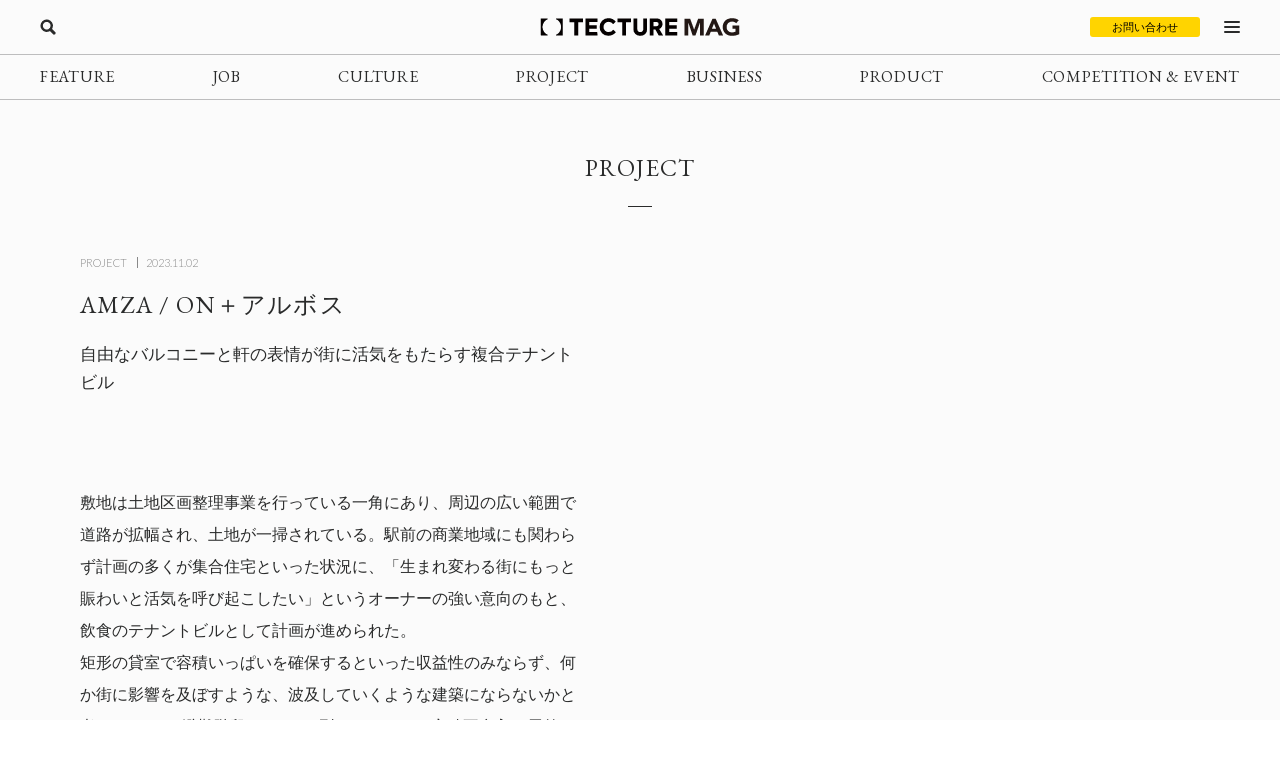

--- FILE ---
content_type: text/html; charset=UTF-8
request_url: https://mag.tecture.jp/project/20231102-amza/
body_size: 25032
content:

<!DOCTYPE html>
<html lang="ja">

<head>
    <meta charset="UTF-8">
    <meta http-equiv="X-UA-Compatible" content="IE=edge">
    <meta name="format-detection" content="telephone=no">
    <meta name="viewport" content="width=device-width, initial-scale=1.0">
    
    
    <!-- Favicon設定 -->
    <link rel="icon" type="image/x-icon" href="https://mag.tecture.jp/wpcms/wp-content/themes/tm_2020/assets/common/img/favicon.ico" />
    <link rel="apple-touch-icon" sizes="180x180" href="https://mag.tecture.jp/wpcms/wp-content/themes/tm_2020/assets/common/img/apple-touch-icon-180x180.png" />
    <link rel="apple-touch-icon" sizes="192x192" href="https://mag.tecture.jp/wpcms/wp-content/themes/tm_2020/assets/common/img/apple-touch-icon-192x192.png" />
    <link rel="manifest" href="https://mag.tecture.jp/wpcms/wp-content/themes/tm_2020/assets/common/img/site.webmanifest" />
    <!-- Favicon設定ここまで -->
    
    <!-- CSSの非同期読み込み -->
    <link rel="preload" href="https://mag.tecture.jp/wpcms/wp-content/themes/tm_2020/assets/common/css/reset.css?ver=1750659624" as="style" onload="this.onload=null;this.rel='stylesheet'">
<noscript><link rel="stylesheet" href="https://mag.tecture.jp/wpcms/wp-content/themes/tm_2020/assets/common/css/reset.css?ver=1750659624"></noscript>
<link rel="preload" href="https://mag.tecture.jp/wpcms/wp-content/themes/tm_2020/assets/common/css/wysiwyg.css?ver=1755051301" as="style" onload="this.onload=null;this.rel='stylesheet'">
<noscript><link rel="stylesheet" href="https://mag.tecture.jp/wpcms/wp-content/themes/tm_2020/assets/common/css/wysiwyg.css?ver=1755051301"></noscript>
<link rel="preload" href="https://mag.tecture.jp/wpcms/wp-content/themes/tm_2020/assets/common/css/cs.css?ver=1755051301" as="style" onload="this.onload=null;this.rel='stylesheet'">
<noscript><link rel="stylesheet" href="https://mag.tecture.jp/wpcms/wp-content/themes/tm_2020/assets/common/css/cs.css?ver=1755051301"></noscript>
<link rel="preload" href="https://mag.tecture.jp/wpcms/wp-content/themes/tm_2020/assets/common/css/style.css?ver=1747033677" as="style" onload="this.onload=null;this.rel='stylesheet'">
<noscript><link rel="stylesheet" href="https://mag.tecture.jp/wpcms/wp-content/themes/tm_2020/assets/common/css/style.css?ver=1747033677"></noscript>
<link rel="preload" href="https://mag.tecture.jp/wpcms/wp-content/themes/tm_2020/assets/common/js/slick/slick.css?ver=1617352796" as="style" onload="this.onload=null;this.rel='stylesheet'">
<noscript><link rel="stylesheet" href="https://mag.tecture.jp/wpcms/wp-content/themes/tm_2020/assets/common/js/slick/slick.css?ver=1617352796"></noscript>
    
    <!-- JavaScript最適化 -->
    <script src="https://cdnjs.cloudflare.com/ajax/libs/jquery/3.7.1/jquery.min.js" integrity="sha512-v2CJ7UaYy4JwqLDIrZUI/4hqeoQieOmAZNXBeQyjo21dadnwR+8ZaIJVT8EE2iyI61OV8e6M8PP2/4hpQINQ/g==" crossorigin="anonymous" referrerpolicy="no-referrer" defer></script>
    <script src="https://cdnjs.cloudflare.com/ajax/libs/jquery-cookie/1.4.1/jquery.cookie.min.js" integrity="sha512-3j3VU6WC5rPQB4Ld1jnLV7Kd5xr+cq9avvhwqzbH/taCRNURoeEpoPBK9pDyeukwSxwRPJ8fDgvYXd6SkaZ2TA==" crossorigin="anonymous" referrerpolicy="no-referrer" defer></script>
    <script type="text/javascript" src="https://mag.tecture.jp/wpcms/wp-content/themes/tm_2020/assets/common/js/slick/slick.min.js" defer></script>
    <script type="text/javascript" src="https://mag.tecture.jp/wpcms/wp-content/themes/tm_2020/assets/common/js/impression.js?ver=2024072371021" defer></script>
    <script type="text/javascript" src="https://mag.tecture.jp/wpcms/wp-content/themes/tm_2020/assets/common/js/script.js?ver=2022112821905" defer></script>
    <script type="text/javascript" src="https://mag.tecture.jp/wpcms/wp-content/themes/tm_2020/assets/common/js/viewport.js?ver=2025061882112" defer></script>
    <script>
        // site_fixed_dateをwindowオブジェクトに設定
        window.siteFixedDate = '20211119';
    </script>
    

 
    
    <!-- Google Tag Manager -->
    <script>(function(w,d,s,l,i){w[l]=w[l]||[];w[l].push({'gtm.start':
    new Date().getTime(),event:'gtm.js'});var f=d.getElementsByTagName(s)[0],
    j=d.createElement(s),dl=l!='dataLayer'?'&l='+l:'';j.async=true;j.src=
    'https://www.googletagmanager.com/gtm.js?id='+i+dl;f.parentNode.insertBefore(j,f);
    })(window,document,'script','dataLayer','GTM-KGR4X5B');</script>
    <!-- End Google Tag Manager -->

    <meta name='facebook-domain-verification' content='hscuyoh867riedc5cyodzumo3otzp4' />

    <!-- Meta Pixel Code -->
    <script>
        !function(f,b,e,v,n,t,s)
        {if(f.fbq)return;n=f.fbq=function(){n.callMethod?
        n.callMethod.apply(n,arguments):n.queue.push(arguments)};
        if(!f._fbq)f._fbq=n;n.push=n;n.loaded=!0;n.version='2.0';
        n.queue=[];t=b.createElement(e);t.async=!0;
        t.src=v;s=b.getElementsByTagName(e)[0];
        s.parentNode.insertBefore(t,s)}(window, document,'script',
        'https://connect.facebook.net/en_US/fbevents.js');
        fbq('init', '180300904283308');
        fbq('track', 'PageView');
    </script>
    <noscript><img height="1" width="1" style="display:none"
    src="https://www.facebook.com/tr?id=180300904283308&ev=PageView&noscript=1"
    /></noscript>
    <!-- End Meta Pixel Code -->


    
<!--META-->

            <meta name="description" content="ONとアルボスが神奈川県に設計した複合ビル〈AMZA〉。
自由なバルコニーと軒の表情が街に活気をもたらす複合飲食ビル。

設計：ON＋アルボス
担当：大井裕介＋余川辰哉
構造設計：ティーケー設計
電気：松崎設計
機械：ツイン設計
施工：丸山工務所
撮影：三嶋一路

所在地：神奈川県川崎市多摩区登戸1831-1
用途：その他商業施設
クライアント：M's Corporation
竣工：2021年
" />
        <meta property="og:description" content="ONとアルボスが神奈川県に設計した複合ビル〈AMZA〉。
自由なバルコニーと軒の表情が街に活気をもたらす複合飲食ビル。

設計：ON＋アルボス
担当：大井裕介＋余川辰哉
構造設計：ティーケー設計
電気：松崎設計
機械：ツイン設計
施工：丸山工務所
撮影：三嶋一路

所在地：神奈川県川崎市多摩区登戸1831-1
用途：その他商業施設
クライアント：M's Corporation
竣工：2021年
" />
    
<meta property="og:image" content="https://magazine-asset.tecture.jp/wpcms/wp-content/uploads/2022/12/13180826/04-1-1600x1200.jpg" />    	<style>img:is([sizes="auto" i], [sizes^="auto," i]) { contain-intrinsic-size: 3000px 1500px }</style>
	
		<!-- All in One SEO Pro 4.9.0 - aioseo.com -->
		<title>AMZA / ON＋アルボス - TECTURE MAG（テクチャーマガジン） | 空間デザイン・建築メディア</title>
	<meta name="robots" content="max-image-preview:large" />
	<link rel="canonical" href="https://mag.tecture.jp/project/20231102-amza/" />
	<meta name="generator" content="All in One SEO Pro (AIOSEO) 4.9.0" />
		<meta property="og:locale" content="ja_JP" />
		<meta property="og:site_name" content="TECTURE MAG（テクチャーマガジン） |　空間デザイン・建築メディア - TECTURE MAG（テクチャーマガジン）は、建築・インテリアデザインに関わる設計者や建材・プロダクトメーカー各社のクリエイティブな活動を支えるウェブメディアです。" />
		<meta property="og:type" content="article" />
		<meta property="og:title" content="AMZA / ON＋アルボス - TECTURE MAG（テクチャーマガジン） | 空間デザイン・建築メディア" />
		<meta property="og:url" content="https://mag.tecture.jp/project/20231102-amza/" />
		<meta property="og:image" content="https://magazine-asset.tecture.jp/wpcms/wp-content/uploads/2022/12/13180826/04-1.jpg" />
		<meta property="og:image:secure_url" content="https://magazine-asset.tecture.jp/wpcms/wp-content/uploads/2022/12/13180826/04-1.jpg" />
		<meta property="og:image:width" content="2000" />
		<meta property="og:image:height" content="1500" />
		<meta property="article:published_time" content="2023-11-01T23:00:52+00:00" />
		<meta property="article:modified_time" content="2024-08-21T09:27:11+00:00" />
		<meta property="article:publisher" content="https://www.facebook.com/tecture1/" />
		<meta name="twitter:card" content="summary_large_image" />
		<meta name="twitter:site" content="@tecture1" />
		<meta name="twitter:title" content="AMZA / ON＋アルボス - TECTURE MAG（テクチャーマガジン） | 空間デザイン・建築メディア" />
		<meta name="twitter:image" content="https://magazine-asset.tecture.jp/wpcms/wp-content/uploads/2022/12/13180826/04-1.jpg" />
		<script type="application/ld+json" class="aioseo-schema">
			{"@context":"https:\/\/schema.org","@graph":[{"@type":"BreadcrumbList","@id":"https:\/\/mag.tecture.jp\/project\/20231102-amza\/#breadcrumblist","itemListElement":[{"@type":"ListItem","@id":"https:\/\/mag.tecture.jp#listItem","position":1,"name":"Home","item":"https:\/\/mag.tecture.jp","nextItem":{"@type":"ListItem","@id":"https:\/\/mag.tecture.jp\/project\/#listItem","name":"PROJECT"}},{"@type":"ListItem","@id":"https:\/\/mag.tecture.jp\/project\/#listItem","position":2,"name":"PROJECT","item":"https:\/\/mag.tecture.jp\/project\/","nextItem":{"@type":"ListItem","@id":"https:\/\/mag.tecture.jp\/tag\/kanagawa\/#listItem","name":"Kanagawa"},"previousItem":{"@type":"ListItem","@id":"https:\/\/mag.tecture.jp#listItem","name":"Home"}},{"@type":"ListItem","@id":"https:\/\/mag.tecture.jp\/tag\/kanagawa\/#listItem","position":3,"name":"Kanagawa","item":"https:\/\/mag.tecture.jp\/tag\/kanagawa\/","nextItem":{"@type":"ListItem","@id":"https:\/\/mag.tecture.jp\/project\/20231102-amza\/#listItem","name":"AMZA \/ ON\uff0b\u30a2\u30eb\u30dc\u30b9"},"previousItem":{"@type":"ListItem","@id":"https:\/\/mag.tecture.jp\/project\/#listItem","name":"PROJECT"}},{"@type":"ListItem","@id":"https:\/\/mag.tecture.jp\/project\/20231102-amza\/#listItem","position":4,"name":"AMZA \/ ON\uff0b\u30a2\u30eb\u30dc\u30b9","previousItem":{"@type":"ListItem","@id":"https:\/\/mag.tecture.jp\/tag\/kanagawa\/#listItem","name":"Kanagawa"}}]},{"@type":"Organization","@id":"https:\/\/mag.tecture.jp\/#organization","name":"tecture\u682a\u5f0f\u4f1a\u793e","description":"\u5efa\u7bc9\u30fb\u30a4\u30f3\u30c6\u30ea\u30a2\u306e\u8a2d\u8a08\u696d\u52d9\u306f\u3001\u591a\u5c90\u306b\u308f\u305f\u308a\u8907\u96d1\u3067\u3059\u3002\u73fe\u5728\u3082\u591a\u304f\u306e\u5834\u9762\u3067\u3001\u7d19\u5a92\u4f53\u304c\u4f7f\u308f\u308c\u7d9a\u3051\u3066\u3044\u307e\u3059\u3002TECTURE \u306f\u3001\u30c6\u30af\u30ce\u30ed\u30b8\u30fc\u306e\u529b\u3067\u696d\u52d9\u3092\u52b9\u7387\u5316\u3057\u3001\u8a2d\u8a08\u8005\u304c\u672c\u6765\u306e\u30af\u30ea\u30a8\u30a4\u30c6\u30a3\u30d3\u30c6\u30a3\u3068\u5c02\u9580\u6027\u3092\u767a\u63ee\u3067\u304d\u308b\u74b0\u5883\u3092\u3064\u304f\u308a\u307e\u3059\u3002","url":"https:\/\/mag.tecture.jp\/","sameAs":["https:\/\/www.facebook.com\/tecture1\/","https:\/\/x.com\/tecture1","https:\/\/www.instagram.com\/tecture_official\/","https:\/\/www.threads.com\/@tecture_official"]},{"@type":"WebPage","@id":"https:\/\/mag.tecture.jp\/project\/20231102-amza\/#webpage","url":"https:\/\/mag.tecture.jp\/project\/20231102-amza\/","name":"AMZA \/ ON\uff0b\u30a2\u30eb\u30dc\u30b9 - TECTURE MAG\uff08\u30c6\u30af\u30c1\u30e3\u30fc\u30de\u30ac\u30b8\u30f3\uff09 | \u7a7a\u9593\u30c7\u30b6\u30a4\u30f3\u30fb\u5efa\u7bc9\u30e1\u30c7\u30a3\u30a2","inLanguage":"ja","isPartOf":{"@id":"https:\/\/mag.tecture.jp\/#website"},"breadcrumb":{"@id":"https:\/\/mag.tecture.jp\/project\/20231102-amza\/#breadcrumblist"},"image":{"@type":"ImageObject","url":"https:\/\/magazine-asset.tecture.jp\/wpcms\/wp-content\/uploads\/2022\/12\/13180826\/04-1.jpg","@id":"https:\/\/mag.tecture.jp\/project\/20231102-amza\/#mainImage","width":2000,"height":1500},"primaryImageOfPage":{"@id":"https:\/\/mag.tecture.jp\/project\/20231102-amza\/#mainImage"},"datePublished":"2023-11-02T08:00:52+09:00","dateModified":"2024-08-21T18:27:11+09:00"},{"@type":"WebSite","@id":"https:\/\/mag.tecture.jp\/#website","url":"https:\/\/mag.tecture.jp\/","name":"TECTURE MAG\uff08\u30c6\u30af\u30c1\u30e3\u30fc\u30de\u30ac\u30b8\u30f3\uff09 |\u3000\u7a7a\u9593\u30c7\u30b6\u30a4\u30f3\u30fb\u5efa\u7bc9\u30e1\u30c7\u30a3\u30a2","description":"TECTURE MAG\uff08\u30c6\u30af\u30c1\u30e3\u30fc\u30de\u30ac\u30b8\u30f3\uff09\u306f\u3001\u5efa\u7bc9\u30fb\u30a4\u30f3\u30c6\u30ea\u30a2\u30c7\u30b6\u30a4\u30f3\u306b\u95a2\u308f\u308b\u8a2d\u8a08\u8005\u3084\u5efa\u6750\u30fb\u30d7\u30ed\u30c0\u30af\u30c8\u30e1\u30fc\u30ab\u30fc\u5404\u793e\u306e\u30af\u30ea\u30a8\u30a4\u30c6\u30a3\u30d6\u306a\u6d3b\u52d5\u3092\u652f\u3048\u308b\u30a6\u30a7\u30d6\u30e1\u30c7\u30a3\u30a2\u3067\u3059\u3002","inLanguage":"ja","publisher":{"@id":"https:\/\/mag.tecture.jp\/#organization"}}]}
		</script>
		<!-- All in One SEO Pro -->

<link rel='stylesheet' id='wp-block-library-css' href='https://mag.tecture.jp/wpcms/wp-includes/css/dist/block-library/style.min.css?ver=6.8.3' type='text/css' media='all' />
<style id='classic-theme-styles-inline-css' type='text/css'>
/*! This file is auto-generated */
.wp-block-button__link{color:#fff;background-color:#32373c;border-radius:9999px;box-shadow:none;text-decoration:none;padding:calc(.667em + 2px) calc(1.333em + 2px);font-size:1.125em}.wp-block-file__button{background:#32373c;color:#fff;text-decoration:none}
</style>
<link rel='stylesheet' id='aioseo/css/src/vue/standalone/blocks/table-of-contents/global.scss-css' href='https://mag.tecture.jp/wpcms/wp-content/plugins/all-in-one-seo-pack-pro/dist/Pro/assets/css/table-of-contents/global.e90f6d47.css?ver=4.9.0' type='text/css' media='all' />
<link rel='stylesheet' id='aioseo/css/src/vue/standalone/blocks/pro/recipe/global.scss-css' href='https://mag.tecture.jp/wpcms/wp-content/plugins/all-in-one-seo-pack-pro/dist/Pro/assets/css/recipe/global.67a3275f.css?ver=4.9.0' type='text/css' media='all' />
<link rel='stylesheet' id='aioseo/css/src/vue/standalone/blocks/pro/product/global.scss-css' href='https://mag.tecture.jp/wpcms/wp-content/plugins/all-in-one-seo-pack-pro/dist/Pro/assets/css/product/global.61066cfb.css?ver=4.9.0' type='text/css' media='all' />
<style id='global-styles-inline-css' type='text/css'>
:root{--wp--preset--aspect-ratio--square: 1;--wp--preset--aspect-ratio--4-3: 4/3;--wp--preset--aspect-ratio--3-4: 3/4;--wp--preset--aspect-ratio--3-2: 3/2;--wp--preset--aspect-ratio--2-3: 2/3;--wp--preset--aspect-ratio--16-9: 16/9;--wp--preset--aspect-ratio--9-16: 9/16;--wp--preset--color--black: #000000;--wp--preset--color--cyan-bluish-gray: #abb8c3;--wp--preset--color--white: #ffffff;--wp--preset--color--pale-pink: #f78da7;--wp--preset--color--vivid-red: #cf2e2e;--wp--preset--color--luminous-vivid-orange: #ff6900;--wp--preset--color--luminous-vivid-amber: #fcb900;--wp--preset--color--light-green-cyan: #7bdcb5;--wp--preset--color--vivid-green-cyan: #00d084;--wp--preset--color--pale-cyan-blue: #8ed1fc;--wp--preset--color--vivid-cyan-blue: #0693e3;--wp--preset--color--vivid-purple: #9b51e0;--wp--preset--gradient--vivid-cyan-blue-to-vivid-purple: linear-gradient(135deg,rgba(6,147,227,1) 0%,rgb(155,81,224) 100%);--wp--preset--gradient--light-green-cyan-to-vivid-green-cyan: linear-gradient(135deg,rgb(122,220,180) 0%,rgb(0,208,130) 100%);--wp--preset--gradient--luminous-vivid-amber-to-luminous-vivid-orange: linear-gradient(135deg,rgba(252,185,0,1) 0%,rgba(255,105,0,1) 100%);--wp--preset--gradient--luminous-vivid-orange-to-vivid-red: linear-gradient(135deg,rgba(255,105,0,1) 0%,rgb(207,46,46) 100%);--wp--preset--gradient--very-light-gray-to-cyan-bluish-gray: linear-gradient(135deg,rgb(238,238,238) 0%,rgb(169,184,195) 100%);--wp--preset--gradient--cool-to-warm-spectrum: linear-gradient(135deg,rgb(74,234,220) 0%,rgb(151,120,209) 20%,rgb(207,42,186) 40%,rgb(238,44,130) 60%,rgb(251,105,98) 80%,rgb(254,248,76) 100%);--wp--preset--gradient--blush-light-purple: linear-gradient(135deg,rgb(255,206,236) 0%,rgb(152,150,240) 100%);--wp--preset--gradient--blush-bordeaux: linear-gradient(135deg,rgb(254,205,165) 0%,rgb(254,45,45) 50%,rgb(107,0,62) 100%);--wp--preset--gradient--luminous-dusk: linear-gradient(135deg,rgb(255,203,112) 0%,rgb(199,81,192) 50%,rgb(65,88,208) 100%);--wp--preset--gradient--pale-ocean: linear-gradient(135deg,rgb(255,245,203) 0%,rgb(182,227,212) 50%,rgb(51,167,181) 100%);--wp--preset--gradient--electric-grass: linear-gradient(135deg,rgb(202,248,128) 0%,rgb(113,206,126) 100%);--wp--preset--gradient--midnight: linear-gradient(135deg,rgb(2,3,129) 0%,rgb(40,116,252) 100%);--wp--preset--font-size--small: 13px;--wp--preset--font-size--medium: 20px;--wp--preset--font-size--large: 36px;--wp--preset--font-size--x-large: 42px;--wp--preset--spacing--20: 0.44rem;--wp--preset--spacing--30: 0.67rem;--wp--preset--spacing--40: 1rem;--wp--preset--spacing--50: 1.5rem;--wp--preset--spacing--60: 2.25rem;--wp--preset--spacing--70: 3.38rem;--wp--preset--spacing--80: 5.06rem;--wp--preset--shadow--natural: 6px 6px 9px rgba(0, 0, 0, 0.2);--wp--preset--shadow--deep: 12px 12px 50px rgba(0, 0, 0, 0.4);--wp--preset--shadow--sharp: 6px 6px 0px rgba(0, 0, 0, 0.2);--wp--preset--shadow--outlined: 6px 6px 0px -3px rgba(255, 255, 255, 1), 6px 6px rgba(0, 0, 0, 1);--wp--preset--shadow--crisp: 6px 6px 0px rgba(0, 0, 0, 1);}:where(.is-layout-flex){gap: 0.5em;}:where(.is-layout-grid){gap: 0.5em;}body .is-layout-flex{display: flex;}.is-layout-flex{flex-wrap: wrap;align-items: center;}.is-layout-flex > :is(*, div){margin: 0;}body .is-layout-grid{display: grid;}.is-layout-grid > :is(*, div){margin: 0;}:where(.wp-block-columns.is-layout-flex){gap: 2em;}:where(.wp-block-columns.is-layout-grid){gap: 2em;}:where(.wp-block-post-template.is-layout-flex){gap: 1.25em;}:where(.wp-block-post-template.is-layout-grid){gap: 1.25em;}.has-black-color{color: var(--wp--preset--color--black) !important;}.has-cyan-bluish-gray-color{color: var(--wp--preset--color--cyan-bluish-gray) !important;}.has-white-color{color: var(--wp--preset--color--white) !important;}.has-pale-pink-color{color: var(--wp--preset--color--pale-pink) !important;}.has-vivid-red-color{color: var(--wp--preset--color--vivid-red) !important;}.has-luminous-vivid-orange-color{color: var(--wp--preset--color--luminous-vivid-orange) !important;}.has-luminous-vivid-amber-color{color: var(--wp--preset--color--luminous-vivid-amber) !important;}.has-light-green-cyan-color{color: var(--wp--preset--color--light-green-cyan) !important;}.has-vivid-green-cyan-color{color: var(--wp--preset--color--vivid-green-cyan) !important;}.has-pale-cyan-blue-color{color: var(--wp--preset--color--pale-cyan-blue) !important;}.has-vivid-cyan-blue-color{color: var(--wp--preset--color--vivid-cyan-blue) !important;}.has-vivid-purple-color{color: var(--wp--preset--color--vivid-purple) !important;}.has-black-background-color{background-color: var(--wp--preset--color--black) !important;}.has-cyan-bluish-gray-background-color{background-color: var(--wp--preset--color--cyan-bluish-gray) !important;}.has-white-background-color{background-color: var(--wp--preset--color--white) !important;}.has-pale-pink-background-color{background-color: var(--wp--preset--color--pale-pink) !important;}.has-vivid-red-background-color{background-color: var(--wp--preset--color--vivid-red) !important;}.has-luminous-vivid-orange-background-color{background-color: var(--wp--preset--color--luminous-vivid-orange) !important;}.has-luminous-vivid-amber-background-color{background-color: var(--wp--preset--color--luminous-vivid-amber) !important;}.has-light-green-cyan-background-color{background-color: var(--wp--preset--color--light-green-cyan) !important;}.has-vivid-green-cyan-background-color{background-color: var(--wp--preset--color--vivid-green-cyan) !important;}.has-pale-cyan-blue-background-color{background-color: var(--wp--preset--color--pale-cyan-blue) !important;}.has-vivid-cyan-blue-background-color{background-color: var(--wp--preset--color--vivid-cyan-blue) !important;}.has-vivid-purple-background-color{background-color: var(--wp--preset--color--vivid-purple) !important;}.has-black-border-color{border-color: var(--wp--preset--color--black) !important;}.has-cyan-bluish-gray-border-color{border-color: var(--wp--preset--color--cyan-bluish-gray) !important;}.has-white-border-color{border-color: var(--wp--preset--color--white) !important;}.has-pale-pink-border-color{border-color: var(--wp--preset--color--pale-pink) !important;}.has-vivid-red-border-color{border-color: var(--wp--preset--color--vivid-red) !important;}.has-luminous-vivid-orange-border-color{border-color: var(--wp--preset--color--luminous-vivid-orange) !important;}.has-luminous-vivid-amber-border-color{border-color: var(--wp--preset--color--luminous-vivid-amber) !important;}.has-light-green-cyan-border-color{border-color: var(--wp--preset--color--light-green-cyan) !important;}.has-vivid-green-cyan-border-color{border-color: var(--wp--preset--color--vivid-green-cyan) !important;}.has-pale-cyan-blue-border-color{border-color: var(--wp--preset--color--pale-cyan-blue) !important;}.has-vivid-cyan-blue-border-color{border-color: var(--wp--preset--color--vivid-cyan-blue) !important;}.has-vivid-purple-border-color{border-color: var(--wp--preset--color--vivid-purple) !important;}.has-vivid-cyan-blue-to-vivid-purple-gradient-background{background: var(--wp--preset--gradient--vivid-cyan-blue-to-vivid-purple) !important;}.has-light-green-cyan-to-vivid-green-cyan-gradient-background{background: var(--wp--preset--gradient--light-green-cyan-to-vivid-green-cyan) !important;}.has-luminous-vivid-amber-to-luminous-vivid-orange-gradient-background{background: var(--wp--preset--gradient--luminous-vivid-amber-to-luminous-vivid-orange) !important;}.has-luminous-vivid-orange-to-vivid-red-gradient-background{background: var(--wp--preset--gradient--luminous-vivid-orange-to-vivid-red) !important;}.has-very-light-gray-to-cyan-bluish-gray-gradient-background{background: var(--wp--preset--gradient--very-light-gray-to-cyan-bluish-gray) !important;}.has-cool-to-warm-spectrum-gradient-background{background: var(--wp--preset--gradient--cool-to-warm-spectrum) !important;}.has-blush-light-purple-gradient-background{background: var(--wp--preset--gradient--blush-light-purple) !important;}.has-blush-bordeaux-gradient-background{background: var(--wp--preset--gradient--blush-bordeaux) !important;}.has-luminous-dusk-gradient-background{background: var(--wp--preset--gradient--luminous-dusk) !important;}.has-pale-ocean-gradient-background{background: var(--wp--preset--gradient--pale-ocean) !important;}.has-electric-grass-gradient-background{background: var(--wp--preset--gradient--electric-grass) !important;}.has-midnight-gradient-background{background: var(--wp--preset--gradient--midnight) !important;}.has-small-font-size{font-size: var(--wp--preset--font-size--small) !important;}.has-medium-font-size{font-size: var(--wp--preset--font-size--medium) !important;}.has-large-font-size{font-size: var(--wp--preset--font-size--large) !important;}.has-x-large-font-size{font-size: var(--wp--preset--font-size--x-large) !important;}
:where(.wp-block-post-template.is-layout-flex){gap: 1.25em;}:where(.wp-block-post-template.is-layout-grid){gap: 1.25em;}
:where(.wp-block-columns.is-layout-flex){gap: 2em;}:where(.wp-block-columns.is-layout-grid){gap: 2em;}
:root :where(.wp-block-pullquote){font-size: 1.5em;line-height: 1.6;}
</style>
<link rel="https://api.w.org/" href="https://mag.tecture.jp/wp-json/" /><link rel="alternate" title="JSON" type="application/json" href="https://mag.tecture.jp/wp-json/wp/v2/project/78319" /><link rel='shortlink' href='https://mag.tecture.jp/?p=78319' />
<link rel="alternate" title="oEmbed (JSON)" type="application/json+oembed" href="https://mag.tecture.jp/wp-json/oembed/1.0/embed?url=https%3A%2F%2Fmag.tecture.jp%2Fproject%2F20231102-amza%2F" />
<link rel="alternate" title="oEmbed (XML)" type="text/xml+oembed" href="https://mag.tecture.jp/wp-json/oembed/1.0/embed?url=https%3A%2F%2Fmag.tecture.jp%2Fproject%2F20231102-amza%2F&#038;format=xml" />
</head>

<body data-rsssl=1 class="wp-singular project-template-default single single-project postid-78319 wp-theme-tm_2020">
    <!-- Google Tag Manager (noscript) -->
    <noscript><iframe src="https://www.googletagmanager.com/ns.html?id=GTM-KGR4X5B"
    height="0" width="0" style="display:none;visibility:hidden"></iframe></noscript>
    <!-- End Google Tag Manager (noscript) -->

    <div id="wrap">

          
        
<div class="modal_wrap modal_megamenu_wrap">
    <div class="modal_inner">
        <div class="block block_top_left">
            <div class="category">
                <div class="ttl cs_ff_en2">CATEGORY</div>
                <nav class="menu-megamenu1-container cs_ff_en1">
                    <ul class="menu-gnav menu"><li id="menu-item-479" class="menu-item menu-item-type-post_type_archive menu-item-object-feature menu-item-479"><a href="https://mag.tecture.jp/feature/">FEATURE</a></li>
<li id="menu-item-19820" class="menu-item menu-item-type-post_type_archive menu-item-object-job menu-item-19820"><a href="https://mag.tecture.jp/job/">JOB</a></li>
<li id="menu-item-948" class="menu-item menu-item-type-post_type_archive menu-item-object-culture menu-item-948"><a href="https://mag.tecture.jp/culture/">CULTURE</a></li>
<li id="menu-item-554" class="menu-item menu-item-type-post_type_archive menu-item-object-project menu-item-554"><a href="https://mag.tecture.jp/project/">PROJECT</a></li>
<li id="menu-item-555" class="menu-item menu-item-type-post_type_archive menu-item-object-business menu-item-555"><a href="https://mag.tecture.jp/business/">BUSINESS</a></li>
<li id="menu-item-556" class="menu-item menu-item-type-post_type_archive menu-item-object-product menu-item-556"><a href="https://mag.tecture.jp/product/">PRODUCT</a></li>
<li id="menu-item-557" class="menu-item menu-item-type-post_type_archive menu-item-object-event menu-item-557"><a href="https://mag.tecture.jp/event/">COMPETITION &#038; EVENT</a></li>
</ul>                </nav>
            </div>

            <div class="othercontents1">
                <div class="ttl cs_ff_en2">CONTENTS</div>
                <nav class="menu-megamenu2-container cs_ff_en1">
                <ul class="menu-megamenu2 menu"><li id="menu-item-618" class="menu-item menu-item-type-post_type menu-item-object-page menu-item-618"><a href="https://mag.tecture.jp/about/">ABOUT</a></li>
<li id="menu-item-1617" class="menu-item menu-item-type-post_type menu-item-object-page menu-item-1617"><a href="https://mag.tecture.jp/contact/">CONTACT</a></li>
</ul>                </nav>
            </div>
        </div>
        <div class="block block_top_right">
            <div class="othercontents1">
                <div class="ttl cs_ff_en2">OTHER SERVICE</div>
                <nav class="menu-megamenu2-container cs_ff_en1">
                    <a class="on-megamenu" style="width:160px;" href="https://www.tecture.jp/?utm_campaign=on-megamenu&utm_source=mag&utm_medium=Referral" target="_blank">
                        <svg viewBox="0 0 131 16" xmlns="http://www.w3.org/2000/svg" fill="#000">
<path d="M32.1043 15.7291V3.6032H27.4829V0.271484H40.3656V3.6032H35.7851V15.7291H32.1043Z" />
<path d="M54.1888 15.7291H42.8194V0.271484H54.1888V3.48698H46.4593V6.35381H53.6163V9.56931H46.4593V12.5136H54.1479V15.7291H54.1888Z" />
<path d="M64.6994 15.9613C62.3274 15.9613 60.3234 15.2252 58.7284 13.753C57.1334 12.2809 56.3155 10.3826 56.3155 8.05811C56.3155 5.73366 57.1334 3.79661 58.7693 2.28571C60.4052 0.774818 62.4092 0 64.7403 0C66.1717 0 67.5213 0.271186 68.7483 0.8523C69.9752 1.43341 70.9976 2.16949 71.7337 3.13801L69.3617 5.42373C68.1348 4.02906 66.6625 3.29298 64.9448 3.29298C63.5952 3.29298 62.4501 3.75787 61.5094 4.64891C60.5688 5.53995 60.078 6.66344 60.078 8.01937C60.078 9.33656 60.5279 10.46 61.4685 11.3123C62.4092 12.2034 63.5543 12.6295 64.9039 12.6295C66.6625 12.6295 68.1757 11.9322 69.4435 10.4988L71.8973 12.6683C71.1203 13.6755 70.0979 14.4504 68.83 15.0315C67.5622 15.6513 66.1717 15.9613 64.6994 15.9613Z" />
<path d="M78.0319 15.7291V3.6032H73.4105V0.271484H86.2932V3.6032H81.7127V15.7291H78.0319Z" />
<path d="M95.2906 16.0003C93.4502 16.0003 91.8961 15.4967 90.6283 14.4894C89.3605 13.4821 88.747 11.9712 88.747 9.91797V0.271484H92.4278V9.76301C92.4278 10.6928 92.6731 11.4289 93.2048 11.9325C93.6956 12.4361 94.4317 12.6686 95.3315 12.6686C96.1903 12.6686 96.8856 12.4361 97.4172 11.9325C97.9489 11.4289 98.1943 10.7315 98.1943 9.80175V0.271484H101.875V9.91797C101.875 11.9325 101.262 13.4434 100.035 14.4894C98.7259 15.4967 97.1718 16.0003 95.2906 16.0003Z" />
<path d="M117.171 15.7291H112.917L109.727 10.3441H107.969V15.7291H104.329V0.271484H110.832C112.713 0.271484 114.144 0.736375 115.126 1.7049C116.107 2.63468 116.598 3.83565 116.598 5.26906C116.598 6.31507 116.312 7.20611 115.78 8.01967C115.248 8.83323 114.471 9.45308 113.449 9.84049L117.171 15.7291ZM110.791 3.44824H107.969V7.28359H110.545C111.281 7.28359 111.854 7.08989 112.222 6.74122C112.631 6.39255 112.795 5.92766 112.795 5.34655C112.795 4.80417 112.631 4.33928 112.263 3.99061C111.895 3.64194 111.404 3.44824 110.791 3.44824Z" />
<path d="M130.667 15.7291H119.297V0.271484H130.667V3.48698H122.937V6.35381H130.094V9.56931H122.937V12.5136H130.626V15.7291H130.667Z" />
<path d="M1.63589 7.98093C1.63589 5.19158 3.63985 1.85986 6.33907 1.08504C6.46176 1.0463 6.54356 0.968821 6.54356 0.891339V0.50393C6.54356 0.387707 6.42087 0.271484 6.29817 0.271484H0.245383C0.122692 0.271484 0 0.387707 0 0.50393V15.4967C0 15.6129 0.122692 15.7291 0.245383 15.7291H6.29817C6.42087 15.7291 6.54356 15.6129 6.54356 15.4967V15.1093C6.54356 14.993 6.46176 14.9156 6.37997 14.8768C3.63985 14.1407 1.63589 10.809 1.63589 7.98093Z" />
<path d="M19.4262 7.98093C19.4262 10.809 17.4222 14.102 14.723 14.8768C14.6412 14.9156 14.5594 14.993 14.5594 15.1093V15.4967C14.5594 15.6129 14.6821 15.7291 14.8048 15.7291H20.8576C20.9803 15.7291 21.103 15.6129 21.103 15.4967V0.50393C21.103 0.387707 20.9803 0.271484 20.8576 0.271484H14.7639C14.6412 0.271484 14.5185 0.387707 14.5185 0.50393V0.891339C14.5185 1.00756 14.6003 1.08504 14.6821 1.12378C17.4222 1.85986 19.4262 5.19158 19.4262 7.98093Z" />
</svg>
                    </a>
                </nav>
            </div>
            <div class="followus">
                <div class="ttl cs_ff_en2">FOLLOW US</div>
                <nav class="menu-snsnav-container">
                <ul class="menu-sns menu"><li id="menu-item-1042" class="yt menu-item menu-item-type-custom menu-item-object-custom menu-item-1042"><a target="_blank" href="https://www.youtube.com/channel/UCIogLuLLvO7cTbqb34N1AVg/">YouTube</a></li>
<li id="menu-item-24" class="in menu-item menu-item-type-custom menu-item-object-custom menu-item-24"><a target="_blank" href="https://www.instagram.com/tecture_official/">Instagram</a></li>
<li id="menu-item-25" class="tw menu-item menu-item-type-custom menu-item-object-custom menu-item-25"><a target="_blank" href="https://twitter.com/tecture1">Twitter</a></li>
<li id="menu-item-26" class="fb menu-item menu-item-type-custom menu-item-object-custom menu-item-26"><a target="_blank" href="https://www.facebook.com/tecture1/">Facebook</a></li>
<li id="menu-item-23545" class="pi menu-item menu-item-type-custom menu-item-object-custom menu-item-23545"><a target="_blank" href="https://www.pinterest.jp/tecture_official/">Pinterest</a></li>
</ul>                </nav>
            </div>
        </div>
        <div class="block block_bottom">
            <div class="populartags cs_none_sp">
                <div class="ttl cs_ff_en2">POPULAR TAGS</div>
                <ul class="list">
                <li><a href="https://mag.tecture.jp/tag/%e6%9d%b1%e4%ba%ac/">東京</a></li><li><a href="https://mag.tecture.jp/tag/%e3%83%aa%e3%83%8e%e3%83%99%e3%83%bc%e3%82%b7%e3%83%a7%e3%83%b3/">リノベーション</a></li><li><a href="https://mag.tecture.jp/tag/renovation/">Renovation</a></li><li><a href="https://mag.tecture.jp/tag/tokyo/">Tokyo</a></li><li><a href="https://mag.tecture.jp/tag/global-project/">海外建築</a></li><li><a href="https://mag.tecture.jp/tag/wood/">Wood</a></li><li><a href="https://mag.tecture.jp/tag/%e6%9c%a8%e9%80%a0/">木造</a></li><li><a href="https://mag.tecture.jp/tag/youtube/">YouTube</a></li><li><a href="https://mag.tecture.jp/tag/%e5%8b%95%e7%94%bb/">動画</a></li><li><a href="https://mag.tecture.jp/tag/%e5%b1%95%e8%a6%a7%e4%bc%9a/">展覧会</a></li><li><a href="https://mag.tecture.jp/tag/global-architecture/">海外</a></li><li><a href="https://mag.tecture.jp/tag/art/">Art</a></li><li><a href="https://mag.tecture.jp/tag/%e6%88%b8%e5%bb%ba%e4%bd%8f%e5%ae%85/">戸建住宅</a></li><li><a href="https://mag.tecture.jp/tag/design/">Design</a></li><li><a href="https://mag.tecture.jp/tag/%e3%82%b5%e3%82%b9%e3%83%86%e3%83%8a%e3%83%96%e3%83%ab/">サステナブル</a></li><li><a href="https://mag.tecture.jp/tag/%e8%87%aa%e7%84%b6/">自然</a></li><li><a href="https://mag.tecture.jp/tag/residential/">Residential</a></li><li><a href="https://mag.tecture.jp/tag/%e6%b5%b7%e5%a4%96/">海外</a></li><li><a href="https://mag.tecture.jp/tag/%e9%96%8b%e6%a5%ad/">開業</a></li><li><a href="https://mag.tecture.jp/tag/hotel/">Hotel</a></li><li><a href="https://mag.tecture.jp/tag/job/">Job</a></li><li><a href="https://mag.tecture.jp/tag/%e6%8e%a1%e7%94%a8/">採用</a></li><li><a href="https://mag.tecture.jp/tag/recruit/">Recruit</a></li><li><a href="https://mag.tecture.jp/tag/%e4%b8%ad%e5%9b%bd/">中国</a></li><li><a href="https://mag.tecture.jp/tag/rc%e9%80%a0/">RC造</a></li><li><a href="https://mag.tecture.jp/tag/%e3%83%9b%e3%83%86%e3%83%ab/">ホテル</a></li><li><a href="https://mag.tecture.jp/tag/cafe/">Cafe</a></li><li><a href="https://mag.tecture.jp/tag/%e5%ae%b6%e5%85%b7/">家具</a></li><li><a href="https://mag.tecture.jp/tag/%e5%a4%a7%e9%98%aa/">大阪</a></li><li><a href="https://mag.tecture.jp/tag/%e3%82%ab%e3%83%95%e3%82%a7/">カフェ</a></li>                </ul>
                <a class="btn_more cs_ff_en1 cs_e_op" href="https://mag.tecture.jp/tags/">VIEW ALL TAGS</a>
            </div>
            <div class="othercontents2">
                <nav class="menu-megamenu3-container">
                <ul class="menu-contact menu"><li id="menu-item-96322" class="menu-item menu-item-type-custom menu-item-object-custom menu-item-96322"><a target="_blank" href="https://share.hsforms.com/1yzON90zMShuhbK2yEx5wDQce6bs">広告掲載について</a></li>
<li id="menu-item-96321" class="menu-item menu-item-type-custom menu-item-object-custom menu-item-96321"><a target="_blank" href="https://share.hsforms.com/1jClkpNtRQai5SdSeVWPc_Qce6bs">事例掲載について</a></li>
<li id="menu-item-96320" class="menu-item menu-item-type-custom menu-item-object-custom menu-item-96320"><a target="_blank" href="https://share.hsforms.com/1C-ly-dIHSHaK9hvW-2mcEAce6bs">求人掲載について</a></li>
<li id="menu-item-96324" class="menu-item menu-item-type-custom menu-item-object-custom menu-item-96324"><a target="_blank" href="https://share.hsforms.com/1OOH9zDfhTwGn651-lLCv_wce6bs">取材依頼について</a></li>
</ul>                </nav>
            </div>
            <div class="copyright cs_ff_en1">&copy;tecture.inc. All Right Reserved.</div>
        </div>
    </div>
</div>
        
<div class="modal_wrap modal_search_sp_wrap">
    <div class="modal_inner">
        <div class="block">
            <div class="search">
                <form method="get" id="searchform" action="https://mag.tecture.jp">
                    <input type="hidden" name="post_type[]" value="feature">
                    <input type="hidden" name="post_type[]" value="culture">
                    <input type="hidden" name="post_type[]" value="project">
                    <input type="hidden" name="post_type[]" value="business">
                    <input type="hidden" name="post_type[]" value="product">
                    <input type="hidden" name="post_type[]" value="event">
                    <input type="hidden" name="post_type[]" value="job">
                    <input class="keyword" type="text" name="s" value="" placeholder="SEARCH">
                    <input class="btn_submit cs_e_op" type="submit" value="">
                </form>
            </div>
            <div class="populartags">
                <div class="ttl cs_ff_en2">POPULAR TAGS</div>
                <ul class="list">
                    <li><a href="https://mag.tecture.jp/tag/%e6%9d%b1%e4%ba%ac/">東京</a></li><li><a href="https://mag.tecture.jp/tag/%e3%83%aa%e3%83%8e%e3%83%99%e3%83%bc%e3%82%b7%e3%83%a7%e3%83%b3/">リノベーション</a></li><li><a href="https://mag.tecture.jp/tag/renovation/">Renovation</a></li><li><a href="https://mag.tecture.jp/tag/tokyo/">Tokyo</a></li><li><a href="https://mag.tecture.jp/tag/global-project/">海外建築</a></li><li><a href="https://mag.tecture.jp/tag/wood/">Wood</a></li><li><a href="https://mag.tecture.jp/tag/%e6%9c%a8%e9%80%a0/">木造</a></li><li><a href="https://mag.tecture.jp/tag/youtube/">YouTube</a></li><li><a href="https://mag.tecture.jp/tag/%e5%8b%95%e7%94%bb/">動画</a></li><li><a href="https://mag.tecture.jp/tag/%e5%b1%95%e8%a6%a7%e4%bc%9a/">展覧会</a></li><li><a href="https://mag.tecture.jp/tag/global-architecture/">海外</a></li><li><a href="https://mag.tecture.jp/tag/art/">Art</a></li><li><a href="https://mag.tecture.jp/tag/%e6%88%b8%e5%bb%ba%e4%bd%8f%e5%ae%85/">戸建住宅</a></li><li><a href="https://mag.tecture.jp/tag/design/">Design</a></li><li><a href="https://mag.tecture.jp/tag/%e3%82%b5%e3%82%b9%e3%83%86%e3%83%8a%e3%83%96%e3%83%ab/">サステナブル</a></li><li><a href="https://mag.tecture.jp/tag/%e8%87%aa%e7%84%b6/">自然</a></li><li><a href="https://mag.tecture.jp/tag/residential/">Residential</a></li><li><a href="https://mag.tecture.jp/tag/%e6%b5%b7%e5%a4%96/">海外</a></li><li><a href="https://mag.tecture.jp/tag/%e9%96%8b%e6%a5%ad/">開業</a></li><li><a href="https://mag.tecture.jp/tag/hotel/">Hotel</a></li><li><a href="https://mag.tecture.jp/tag/job/">Job</a></li><li><a href="https://mag.tecture.jp/tag/%e6%8e%a1%e7%94%a8/">採用</a></li><li><a href="https://mag.tecture.jp/tag/recruit/">Recruit</a></li><li><a href="https://mag.tecture.jp/tag/%e4%b8%ad%e5%9b%bd/">中国</a></li><li><a href="https://mag.tecture.jp/tag/rc%e9%80%a0/">RC造</a></li><li><a href="https://mag.tecture.jp/tag/%e3%83%9b%e3%83%86%e3%83%ab/">ホテル</a></li><li><a href="https://mag.tecture.jp/tag/cafe/">Cafe</a></li><li><a href="https://mag.tecture.jp/tag/%e5%ae%b6%e5%85%b7/">家具</a></li><li><a href="https://mag.tecture.jp/tag/%e5%a4%a7%e9%98%aa/">大阪</a></li><li><a href="https://mag.tecture.jp/tag/%e3%82%ab%e3%83%95%e3%82%a7/">カフェ</a></li>                </ul>
                <a class="btn_more cs_ff_en1 cs_e_op" href="https://mag.tecture.jp/tags/">VIEW ALL TAGS</a>
            </div>
        </div>
    </div>
</div>
        
        <header>
            <div class="block_top">
                <div class="header_inner">
                    <div class="site_ttl">
  <a class="cs_e_op" href="https://mag.tecture.jp">
    <img class="cs_img_full" src="https://mag.tecture.jp/wpcms/wp-content/themes/tm_2020/assets/common/img/logo/tm_1.svg"
      alt="TECTURE MAG">
  </a>
</div>
                    <a class="btn_contact" href="https://mag.tecture.jp/contact/"><span>お問い合わせ</span></a>
                    <button type="button" class="btn_toggle_search cs_e_op" aria-label="検索を開く">
                        <div><span><span></span></span></div>
                    </button>
                    <button type="button" class="btn_toggle_megamenu cs_e_op" aria-label="メニューを開く">
                        <div><span><span></span></span></div>
                    </button>
                    
<div class="modal_search_pc_wrap">
    <div class="modal_inner">
        <div class="search">
            <form method="get" id="searchform" action="https://mag.tecture.jp">
                <input type="hidden" name="post_type[]" value="feature">
                <input type="hidden" name="post_type[]" value="culture">
                <input type="hidden" name="post_type[]" value="project">
                <input type="hidden" name="post_type[]" value="business">
                <input type="hidden" name="post_type[]" value="product">
                <input type="hidden" name="post_type[]" value="event">
                <input type="hidden" name="post_type[]" value="job">
                <input class="keyword" type="text" name="s" value="" placeholder="SEARCH">
                <input class="btn_submit cs_e_op" type="submit" value="">
            </form>
        </div>
    </div>
</div>
                </div>
            </div>
            <div class="block_bottom">
                <div class="header_inner">
                    <nav class="menu-gnav1-container cs_none_sp">   
    <ul class="menu-gnav-1 menu cs_ff_en1"><li class="menu-item menu-item-type-post_type_archive menu-item-object-feature menu-item-479"><a href="https://mag.tecture.jp/feature/">FEATURE</a></li>
<li class="menu-item menu-item-type-post_type_archive menu-item-object-job menu-item-19820"><a href="https://mag.tecture.jp/job/">JOB</a></li>
<li class="menu-item menu-item-type-post_type_archive menu-item-object-culture menu-item-948"><a href="https://mag.tecture.jp/culture/">CULTURE</a></li>
<li class="menu-item menu-item-type-post_type_archive menu-item-object-project menu-item-554"><a href="https://mag.tecture.jp/project/">PROJECT</a></li>
<li class="menu-item menu-item-type-post_type_archive menu-item-object-business menu-item-555"><a href="https://mag.tecture.jp/business/">BUSINESS</a></li>
<li class="menu-item menu-item-type-post_type_archive menu-item-object-product menu-item-556"><a href="https://mag.tecture.jp/product/">PRODUCT</a></li>
<li class="menu-item menu-item-type-post_type_archive menu-item-object-event menu-item-557"><a href="https://mag.tecture.jp/event/">COMPETITION &#038; EVENT</a></li>
</ul></nav>
    
<nav class="menu-gnav1-container cs_none_pc">
    <ul>
        <li class="all"><a href="https://mag.tecture.jp/project/"><span>ALL</span></a></li>
        	<li class="cat-item cat-item-18516"><a href="https://mag.tecture.jp/project/project_cat/bakery/">BAKERY</a>
</li>
	<li class="cat-item cat-item-11419"><a href="https://mag.tecture.jp/project/project_cat/bar/">BAR</a>
</li>
	<li class="cat-item cat-item-358"><a href="https://mag.tecture.jp/project/project_cat/brandingspace/">BRANDING SPACE</a>
</li>
	<li class="cat-item cat-item-2420"><a href="https://mag.tecture.jp/project/project_cat/cafe/">CAFE</a>
</li>
	<li class="cat-item cat-item-17145"><a href="https://mag.tecture.jp/project/project_cat/care-facility/">CARE FACILITY</a>
</li>
	<li class="cat-item cat-item-359"><a href="https://mag.tecture.jp/project/project_cat/clinic/">CLINIC</a>
</li>
	<li class="cat-item cat-item-17569"><a href="https://mag.tecture.jp/project/project_cat/commercial-facility/">COMMERCIAL FACILITY</a>
</li>
	<li class="cat-item cat-item-360"><a href="https://mag.tecture.jp/project/project_cat/commercialcomplex/">COMMERCIAL COMPLEX</a>
</li>
	<li class="cat-item cat-item-19320"><a href="https://mag.tecture.jp/project/project_cat/community-center/">COMMUNITY CENTER</a>
</li>
	<li class="cat-item cat-item-19252"><a href="https://mag.tecture.jp/project/project_cat/company-facility/">COMPANY FACILITY</a>
</li>
	<li class="cat-item cat-item-16768"><a href="https://mag.tecture.jp/project/project_cat/complex-facilities/">COMPLEX FACILITIES</a>
</li>
	<li class="cat-item cat-item-16568"><a href="https://mag.tecture.jp/project/project_cat/coworking-space/">COWORKING SPACE</a>
</li>
	<li class="cat-item cat-item-17731"><a href="https://mag.tecture.jp/project/project_cat/dormitory/">DORMITORY</a>
</li>
	<li class="cat-item cat-item-361"><a href="https://mag.tecture.jp/project/project_cat/eatery/">EATERY</a>
</li>
	<li class="cat-item cat-item-17228"><a href="https://mag.tecture.jp/project/project_cat/educational-facility/">EDUCATIONAL FACILITY</a>
</li>
	<li class="cat-item cat-item-363"><a href="https://mag.tecture.jp/project/project_cat/exhibision/">EXHIBISION</a>
</li>
	<li class="cat-item cat-item-1325"><a href="https://mag.tecture.jp/project/project_cat/factory/">FACTORY</a>
</li>
	<li class="cat-item cat-item-4074"><a href="https://mag.tecture.jp/project/project_cat/gallery/">GALLERY</a>
</li>
	<li class="cat-item cat-item-18883"><a href="https://mag.tecture.jp/project/project_cat/guesthouse/">GUESTHOUSE</a>
</li>
	<li class="cat-item cat-item-20733"><a href="https://mag.tecture.jp/project/project_cat/hairsalon/">HAIRSALON</a>
</li>
	<li class="cat-item cat-item-364"><a href="https://mag.tecture.jp/project/project_cat/hospital/">HOSPITAL</a>
</li>
	<li class="cat-item cat-item-365"><a href="https://mag.tecture.jp/project/project_cat/hotel/">HOTEL</a>
</li>
	<li class="cat-item cat-item-7975"><a href="https://mag.tecture.jp/project/project_cat/housing-complex/">HOUSING COMPLEX</a>
</li>
	<li class="cat-item cat-item-20531"><a href="https://mag.tecture.jp/project/project_cat/japanese-style-hotel/">JAPANESE-STYLE HOTEL</a>
</li>
	<li class="cat-item cat-item-8289"><a href="https://mag.tecture.jp/project/project_cat/kindergarten/">KINDERGARTEN</a>
</li>
	<li class="cat-item cat-item-366"><a href="https://mag.tecture.jp/project/project_cat/landscape/">LANDSCAPE</a>
</li>
	<li class="cat-item cat-item-20341"><a href="https://mag.tecture.jp/project/project_cat/leisure-facility/">LEISURE FACILITY</a>
</li>
	<li class="cat-item cat-item-12325"><a href="https://mag.tecture.jp/project/project_cat/library/">LIBRARY</a>
</li>
	<li class="cat-item cat-item-367"><a href="https://mag.tecture.jp/project/project_cat/museum/">MUSEUM</a>
</li>
	<li class="cat-item cat-item-11893"><a href="https://mag.tecture.jp/project/project_cat/nursery/">NURSERY</a>
</li>
	<li class="cat-item cat-item-10697"><a href="https://mag.tecture.jp/project/project_cat/nursing-facility/">NURSING FACILITY</a>
</li>
	<li class="cat-item cat-item-368"><a href="https://mag.tecture.jp/project/project_cat/office/">OFFICE</a>
</li>
	<li class="cat-item cat-item-372"><a href="https://mag.tecture.jp/project/project_cat/others/">OTHERS</a>
</li>
	<li class="cat-item cat-item-369"><a href="https://mag.tecture.jp/project/project_cat/publicfacility/">PUBLIC FACILITY</a>
</li>
	<li class="cat-item cat-item-17516"><a href="https://mag.tecture.jp/project/project_cat/research-facility/">RESEARCH FACILITY</a>
</li>
	<li class="cat-item cat-item-370"><a href="https://mag.tecture.jp/project/project_cat/residential/">RESIDENTIAL</a>
</li>
	<li class="cat-item cat-item-371"><a href="https://mag.tecture.jp/project/project_cat/retail/">RETAIL</a>
</li>
	<li class="cat-item cat-item-2161"><a href="https://mag.tecture.jp/project/project_cat/restaurant/">RESTAURANT</a>
</li>
	<li class="cat-item cat-item-19006"><a href="https://mag.tecture.jp/project/project_cat/roadside-station/">ROADSIDE STATION</a>
</li>
	<li class="cat-item cat-item-7894"><a href="https://mag.tecture.jp/project/project_cat/salon/">SALON</a>
</li>
	<li class="cat-item cat-item-1549"><a href="https://mag.tecture.jp/project/project_cat/school/">SCHOOL</a>
</li>
	<li class="cat-item cat-item-16567"><a href="https://mag.tecture.jp/project/project_cat/share-office/">SHARE OFFICE</a>
</li>
	<li class="cat-item cat-item-11263"><a href="https://mag.tecture.jp/project/project_cat/showroom/">SHOWROOM</a>
</li>
	<li class="cat-item cat-item-1499"><a href="https://mag.tecture.jp/project/project_cat/soho/">SOHO</a>
</li>
	<li class="cat-item cat-item-20825"><a href="https://mag.tecture.jp/project/project_cat/spa/">SPA</a>
</li>
	<li class="cat-item cat-item-12174"><a href="https://mag.tecture.jp/project/project_cat/sports-facility/">SPORTS FACILITY</a>
</li>
	<li class="cat-item cat-item-20340"><a href="https://mag.tecture.jp/project/project_cat/station/">STATION</a>
</li>
	<li class="cat-item cat-item-19195"><a href="https://mag.tecture.jp/project/project_cat/studio/">STUDIO</a>
</li>
	<li class="cat-item cat-item-1243"><a href="https://mag.tecture.jp/project/project_cat/store/">STORE</a>
</li>
	<li class="cat-item cat-item-20127"><a href="https://mag.tecture.jp/project/project_cat/toilet/">TOILET</a>
</li>
	<li class="cat-item cat-item-18432"><a href="https://mag.tecture.jp/project/project_cat/villa/">VILLA</a>
</li>
	<li class="cat-item cat-item-20602"><a href="https://mag.tecture.jp/project/project_cat/vocational-school/">VOCATIONAL SCHOOL</a>
</li>
	<li class="cat-item cat-item-19828"><a href="https://mag.tecture.jp/project/project_cat/warehouse/">WAREHOUSE</a>
</li>
  
    </ul>
    </nav>                </div>
            </div>
        </header>

        <div id="contents_wrap">

<script>dataLayer.push({article_title:"AMZA / ON＋アルボス",article_slug:"amza",article_published_at:"2023-11-02",article_type:"article",is_ad:"0",location:"other",});</script>


<section class="cs_sec_wrap sec_post_wrap">
    <div class="cs_sec_inner">
        <div class="cs_ttl_1 cs_ff_en1"><span>PROJECT</span></div>
    </div>
    <div class="cs_sec_inner cs_sec_inner_flex gap-70">
        <div class="cs_sec_inner_flex_45">
            <div class="post_detail_wrap">
                <div class="publish_time cs_ff_en2" data-as="">
  <a class="cat cs_e_op" href="https://mag.tecture.jp/project/">
    PROJECT  </a>
  <time class="date" datetime="2023-11-02T08:00:52+09:00">
    2023.11.02  </time>
</div>                
                <h1 class="ttl ttl_en cs_ff_en1">
      AMZA / ON＋アルボス  </h1>

<h2 class="ttl ttl_ja">
    自由なバルコニーと軒の表情が街に活気をもたらす複合テナントビル  </h2>
            </div>
            <div class="post_gallery_wrap cs_none_pc">
                <div id="react-gallery-pc"></div>
            </div>
            
<div class="cs_post_contentsblock_2">
    <div class="contentsblock_item type_1">
                        <div class="content content_ja cs_post_wysiwyg"><p>敷地は土地区画整理事業を行っている一角にあり、周辺の広い範囲で道路が拡幅され、土地が一掃されている。駅前の商業地域にも関わらず計画の多くが集合住宅といった状況に、「生まれ変わる街にもっと賑わいと活気を呼び起こしたい」というオーナーの強い意向のもと、飲食のテナントビルとして計画が進められた。<br />
矩形の貸室で容積いっぱいを確保するといった収益性のみならず、何か街に影響を及ぼすような、波及していくような建築にならないかと考えた。EVと避難階段をつなぐL型バルコニーを容積不参入の屋外として、各テナントが自由にテラスとして使える付加価値を与えた。家具を置いたり、植栽で彩ったり、屋外席として活用したり、それぞれ店舗の色が街に表出するようにした。<br />
また、フットプリントを小さくして100m²を9フロア積み上げ、道路境界から建物を少しセットバックすることで、前面空地を街に提供できるようにして、扁平した曲線の階段を設えた。</p>
<p>道路から見上げると、軒の風合いのある燻蒸した木材が積層していく様子が目を引き、オレンジ色のレンガが道路から店舗へと伝っていく。正面に向くEVシャフトは模様をつけて陰影のある表情としている。単純な構成に少し添えることで、この街になかったような大らかで清らかな建築となった。（大井裕介）</p>
</div>
                        <h2 class="ttl ttl_en cs_ff_en1">A multi-tenant building with free balconies and eaves that bring life to the city</h2>
                        <div class="content content_en cs_post_wysiwyg cs_ff_en1"><p>The site is located in the corner of a land readjustment project, where roads have been widened, and land has been cleared in a wide area around the site. Despite being in a commercial area in front of the station, the majority of the planned building is an apartment complex. The owner&#8217;s strong desire to &#8220;bring more liveliness and vitality to the town to be reborn&#8221; led to the planning of the building as a food and beverage tenant building.<br />
The L-shaped balcony connecting the EV and the evacuation staircase was made into an outdoor area not subject to the floor area entry. Each tenant could freely use it as a terrace, adding value to the building. In addition, each storefront can be furnished with furniture, decorated with plants, or used as outdoor seating, and the color of each storefront is expressed in the city.<br />
In addition, the exclusive area was made smaller, stacked 100m² each on nine floors, and the building was set back slightly from the street boundary to provide the town with a front open space and a flattened, curved staircase.</p>
<p>Looking up from the street, the textured fumigated wood laminations of the eaves catch the eye, while the orange bricks carry from the street to the storefront. The EV shaft facing the front of the building is patterned to create a shaded look. By adding a little to the simple composition, we have created a generous and clean architecture not found in this town. (Yusuke Ohi)</p>
</div>
                    </div>
    <div class="contentsblock_item type_1">
                <h2 class="ttl ttl_ja">【AMZA】</h2>
                        <div class="content content_ja cs_post_wysiwyg"><p>所在地：神奈川県川崎市多摩区登戸1831-1<br />
用途：その他商業施設<br />
クライアント：M&#8217;s Corporation<br />
竣工：2021年</p>
<p>設計：ON＋アルボス<br />
担当：大井裕介、中坪多恵子、余川辰哉<br />
構造設計：ティーケー設計<br />
電気：松崎設計<br />
機械：ツイン設計<br />
施工：丸山工務所</p>
<p>撮影：三嶋一路</p>
<p>工事種別：新築<br />
構造：RC造<br />
規模：地上9階<br />
敷地面積：159.73m²<br />
建築面積：90.88m²<br />
延床面積：935.64m²<br />
設計期間：2019.04-2020.04<br />
施工期間：2020.05-2021.04</p>
</div>
                        <h2 class="ttl ttl_en cs_ff_en1">【AMZA】</h2>
                        <div class="content content_en cs_post_wysiwyg cs_ff_en1"><p>Location: 1831-1, Noborito, Tama-ku, Kawasaki-shi, Kanagawa, Japan<br />
Principal use: Commercial facility<br />
Client: M&#8217;s Corporation<br />
Completion: 2021</p>
<p>Architects: ON + ARBOS<br />
Design team: Yusuke Ohi, Taeko Nakatsubo, Tatsuya Yokawa<br />
Structure engineer: tk-archi<br />
Electrical: Matsuzaki Sekkei<br />
Mechanical: Twin Sekkei<br />
Contractor: Maruyama komusho</p>
<p>Photographs: Ichiro Mishima</p>
<p>Construction type: New building<br />
Main structure: Reinforced Concrete construction<br />
Building scale: 9 stories<br />
Site area: 159.73m²<br />
Building area: 90.88m²<br />
Total floor area: 935.64m²<br />
Design term: 2019.04-2020.04<br />
Construction term: 2019.05-2021.04</p>
</div>
                    </div>
</div>
            
    
            
            
            
            
            
            
<div class="cs_post_meta cs_post_meta_1 post_meta_wrap">
    <div class="tag">
        <div class="ttl cs_ff_en1">TAGS</div>
        
<ul class="list"><li><a href="https://mag.tecture.jp/tag/arbos/" rel="tag">ARBOS</a></li><li><a href="https://mag.tecture.jp/tag/commercial-facility/" rel="tag">Commercial facility</a></li><li><a href="https://mag.tecture.jp/tag/ichiro-mishima/" rel="tag">Ichiro Mishima</a></li><li><a href="https://mag.tecture.jp/tag/kanagawa/" rel="tag">Kanagawa</a></li><li><a href="https://mag.tecture.jp/tag/on/" rel="tag">ON</a></li><li><a href="https://mag.tecture.jp/tag/rc%e9%80%a0/" rel="tag">RC造</a></li><li><a href="https://mag.tecture.jp/tag/reinforced-concrete-construction/" rel="tag">Reinforced Concrete construction</a></li><li><a href="https://mag.tecture.jp/tag/tk-archi/" rel="tag">tk-archi</a></li><li><a href="https://mag.tecture.jp/tag/yusuke-ohi/" rel="tag">Yusuke Ohi</a></li><li><a href="https://mag.tecture.jp/tag/%e3%82%a2%e3%83%ab%e3%83%9c%e3%82%b9/" rel="tag">アルボス</a></li><li><a href="https://mag.tecture.jp/tag/%e3%83%86%e3%82%a3%e3%83%bc%e3%82%b1%e3%83%bc%e8%a8%ad%e8%a8%88/" rel="tag">ティーケー設計</a></li><li><a href="https://mag.tecture.jp/tag/%e4%b8%89%e5%b6%8b%e4%b8%80%e8%b7%af/" rel="tag">三嶋一路</a></li><li><a href="https://mag.tecture.jp/tag/%e5%95%86%e6%a5%ad%e6%96%bd%e8%a8%ad/" rel="tag">商業施設</a></li><li><a href="https://mag.tecture.jp/tag/%e5%a4%a7%e4%ba%95%e8%a3%95%e4%bb%8b/" rel="tag">大井裕介</a></li><li><a href="https://mag.tecture.jp/tag/%e7%a5%9e%e5%a5%88%e5%b7%9d/" rel="tag">神奈川</a></li></ul>    </div>
    <div class="share">
        <div class="ttl cs_ff_en1">SHARE</div>
        
<ul class="list">
    <li>
        <a class="tw cs_e_op" href="https://x.com/share?url=https://mag.tecture.jp/project/20231102-amza/&text=AMZA+%2F+ON%EF%BC%8B%E3%82%A2%E3%83%AB%E3%83%9C%E3%82%B9" title="Xでシェア" onclick="ga('send', 'social', 'twitter', 'share', 'https://mag.tecture.jp/project/20231102-amza/');javascript:window.open(this.href, '_blank', 'menubar=no,toolbar=no,resizable=yes,scrollbars=yes,height=400,width=600');return false;"></a>
    </li>
    <li>
        <a class="fb cs_e_op" href="https://www.facebook.com/sharer.php?u=https://mag.tecture.jp/project/20231102-amza/" title="Facebookでシェア" onclick="ga('send', 'social', 'facebook', 'share', 'https://mag.tecture.jp/project/20231102-amza/');javascript:window.open(this.href, '_blank', 'menubar=no,toolbar=no,resizable=yes,scrollbars=yes,height=800,width=600');return false;"></a>
    </li>
    <li>
        <a class="li cs_e_op" href="https://social-plugins.line.me/lineit/share?url=https://mag.tecture.jp/project/20231102-amza/" title="LINEで送る" onclick="ga('send', 'social', 'line', 'share', 'https://mag.tecture.jp/project/20231102-amza/');javascript:window.open(this.href, '_blank', 'menubar=no,toolbar=no,resizable=yes,scrollbars=yes,height=400,width=600');return false;"></a>
    </li>
    <li>
        <a class="ht cs_e_op" href="https://b.hatena.ne.jp/add?mode=confirm&url=https://mag.tecture.jp/project/20231102-amza/" onclick="ga('send', 'social', 'hatena', 'share', 'https://mag.tecture.jp/project/20231102-amza/');javascript:window.open(this.href, '_blank', 'menubar=no,toolbar=no,resizable=yes,scrollbars=yes,height=600,width=1000');return false;" title="はてなブックマークに登録"></a>
    </li>
</ul>    </div>

            

<aside class="profile">
    <div class="block">
        <div class="img">
                        <img class="cs_img_full" src="https://magazine-asset.tecture.jp/wpcms/wp-content/uploads/2023/10/18110157/ON.jpg" alt="ON" loading="lazy" />
                                                        </div>
    </div>
    <div class="block">

                <div class="ja">
            <div class="name">ON</div>            <div class="desc">大井裕介<br />
1977年神奈川生まれ。2002年日本大学大学院理工学研究科建築学専攻修士課程修了。西沢立衛建築設計事務所を経て、2012年大井裕介建築設計事務所設立。2017年ON設立。現在、日本大学理工学部建築学科非常勤講師。<br />
 <br />
中坪多恵子<br />
1977年東京都生まれ。2000年東海大学工学部建築学科卒業。SANAA、西沢立衛建築設計事務所を経て、2017年ON設立。</div>        </div>
                
                <div class="en cs_ff_en1" lang="en">
            <div class="name">ON</div>            <div class="desc">Yusuke Ohi<br />
Born in Kanagawa in 1977. In 2002, completed master's course in architecture, Graduate School of Science and Engineering, Nihon University. After working at OFFICE OF RYUE NISHIZAWA, he established Yusuke Oi Architects in 2012. Established ON in 2017. He is a part-time lecturer at the Department of Architecture, College of Science and Engineering, Nihon University. <br />
 <br />
Taeko Nakatsubo<br />
Born in Tokyo in 1977. In 2000, she graduated from the Department of Architecture, Faculty of Engineering, Tokai University. After working at SANAA and OFFICE OF RYUE NISHIZAWA, she founded ON in 2017.</div>        </div>
        
        
                <ul class="website cs_ff_en1">
                        <li><a class="cs_e_op" href="http://ohinakatsubo.jp/" target="_blank" aria-label="ONの関連ページへ遷移">http://ohinakatsubo.jp/</a></li>
                    </ul>
        
                <div class="sns">
                        <a class="in cs_e_op" href="https://www.instagram.com/ohi.nakatsubo/" aria-label="ONのSNSのアカウントページへ遷移" target="_blank"></a>
                    </div>
            </div>
</aside>        
    
    
    
    
    
</div>

            <div class="recommend_to_create_project grid gap-4">
                <p class="recommend_to_create_project__message cs_ff_go">設計者の皆さまへ<br />自社で設計したプロジェクトを「TECTURE」サイトに登録しませんか？ 登録されたプロジェクトより『TECTURE MAG』掲載を検討します。</p>
                <div class="recommend_to_create_project__btn">
                                        <a class="recommend-new-project-on-article-project-78319" href='https://www.tecture.jp/projects/new?utm_campaign=recommend-new-project-on-article-project-78319&utm_source=mag&utm_medium=Referral' target="_blank">
                        <span class="cs_btn cs_btn_1 cs_ff_en1">
                            <span>プロジェクトの登録へ</span>
                        </span>
                    </a>
                </div>
            </div>

        </div>
        <div class="cs_sec_inner_flex_55 cs_none_sp">
            <div id="react-gallery-sp"></div>
        </div>
    </div>
</section>
<div id="react-fixed_team"></div>


<section class="cs_sec_wrap">
    <div class="cs_sec_inner">
        <h3 class="cs_ttl_1 cs_ff_en1"><span>RECOMMENDED ARTICLE</span></h3>
        <ul class="cs_archive cs_archive_1 cs_archive_clm_4_pc cs_archive_clm_2_sp">
                        <li>
<article data-stats="" class="article_item impression" data-article_title="Creation Palette YAE / axonometric" data-article_slug="creation-palette-yae" data-article_published_at="2025-04-24" data-article_type="article" data-is_ad="0" data-location="recommended_article-1" >
    <a class="thumb" href="https://mag.tecture.jp/project/20250424-creation-palette-yae/" target="_self" aria-label="Creation Palette YAE / axonometricの記事を読む">
        <img data-size="cover" src="https://magazine-asset.tecture.jp/wpcms/wp-content/uploads/2025/04/13020708/5d0f68b0-9e56-4df4-8baf-b174387b3953-900x600.jpg" alt="Creation Palette YAE / axonometric" loading="lazy" />    </a>

    <div class="meta">
        <div class="publish_time cs_ff_en2" data-as="small">
  <a class="cat cs_e_op" href="https://mag.tecture.jp/project/">
    PROJECT  </a>
  <time class="date" datetime="2025-04-24T08:00:41+09:00">
    2025.04.24  </time>
</div>
        <a class="ttl cs_e_op" href="https://mag.tecture.jp/project/20250424-creation-palette-yae/" target="_self" aria-label="Creation Palette YAE / axonometricの記事を読む">
                        <h2 class="ttl_1 cs_ff_en1">
                Creation Palette YAE / axonometric            </h2>
            
            <div class="ttl_2">
                                    浮遊する1本の帯が一体感を生むオフィス                            </div>
            
        </a>
                
    </div>
</article>
</li>
                        <li>
<article data-stats="" class="article_item impression" data-article_title="Grove Strolling Corridor / and to 建築設計事務所" data-article_slug="grove-strolling-corridor" data-article_published_at="2025-07-01" data-article_type="article" data-is_ad="0" data-location="recommended_article-2" >
    <a class="thumb" href="https://mag.tecture.jp/project/20250701-grove-strolling-corridor/" target="_self" aria-label="Grove Strolling Corridor / and to 建築設計事務所の記事を読む">
        <img data-size="cover" src="https://magazine-asset.tecture.jp/wpcms/wp-content/uploads/2025/06/17104240/imgi_1_6f4caff6-ad30-44a5-91de-d0ae07fb1af0-900x646.jpg" alt="Grove Strolling Corridor / and to 建築設計事務所" loading="lazy" />    </a>

    <div class="meta">
        <div class="publish_time cs_ff_en2" data-as="small">
  <a class="cat cs_e_op" href="https://mag.tecture.jp/project/">
    PROJECT  </a>
  <time class="date" datetime="2025-07-01T08:00:14+09:00">
    2025.07.01  </time>
</div>
        <a class="ttl cs_e_op" href="https://mag.tecture.jp/project/20250701-grove-strolling-corridor/" target="_self" aria-label="Grove Strolling Corridor / and to 建築設計事務所の記事を読む">
                        <h2 class="ttl_1 cs_ff_en1">
                Grove Strolling Corridor / and to 建築設計事務所            </h2>
            
            <div class="ttl_2">
                                    場所に呼応し、木立の中に浮かぶ住宅                            </div>
            
        </a>
                
    </div>
</article>
</li>
                        <li>
<article data-stats="" class="article_item impression" data-article_title="北村ジムキ オフィス / WATARU TANABE STUDIO" data-article_slug="kitamura-jimuki" data-article_published_at="2024-08-19" data-article_type="article" data-is_ad="0" data-location="recommended_article-3" >
    <a class="thumb" href="https://mag.tecture.jp/project/20240819-kitamura-jimuki/" target="_self" aria-label="北村ジムキ オフィス / WATARU TANABE STUDIOの記事を読む">
        <img data-size="cover" src="https://magazine-asset.tecture.jp/wpcms/wp-content/uploads/2024/04/17135237/2f322da3f435208f74c4b2663a7081c6-900x600.png" alt="北村ジムキ オフィス / WATARU TANABE STUDIO" loading="lazy" />    </a>

    <div class="meta">
        <div class="publish_time cs_ff_en2" data-as="small">
  <a class="cat cs_e_op" href="https://mag.tecture.jp/project/">
    PROJECT  </a>
  <time class="date" datetime="2024-08-19T08:00:02+09:00">
    2024.08.19  </time>
</div>
        <a class="ttl cs_e_op" href="https://mag.tecture.jp/project/20240819-kitamura-jimuki/" target="_self" aria-label="北村ジムキ オフィス / WATARU TANABE STUDIOの記事を読む">
                        <h2 class="ttl_1 cs_ff_en1">
                北村ジムキ オフィス / WATARU TANABE STUDIO            </h2>
            
            <div class="ttl_2">
                                    ガラスのパーテーションが環境の変化を映すオフィス空間                            </div>
            
        </a>
                
    </div>
</article>
</li>
                        <li>
<article data-stats="" class="article_item impression" data-article_title="木と和紙の家 / 田所裕樹建築設計事務所" data-article_slug="wood-paper-house" data-article_published_at="2023-06-26" data-article_type="article" data-is_ad="0" data-location="recommended_article-4" >
    <a class="thumb" href="https://mag.tecture.jp/project/20230626-wood-paper-house/" target="_self" aria-label="木と和紙の家 / 田所裕樹建築設計事務所の記事を読む">
        <img data-size="cover" src="https://magazine-asset.tecture.jp/wpcms/wp-content/uploads/2022/09/08104910/004-900x600.jpg" alt="木と和紙の家 / 田所裕樹建築設計事務所" loading="lazy" />    </a>

    <div class="meta">
        <div class="publish_time cs_ff_en2" data-as="small">
  <a class="cat cs_e_op" href="https://mag.tecture.jp/project/">
    PROJECT  </a>
  <time class="date" datetime="2023-06-26T07:00:32+09:00">
    2023.06.26  </time>
</div>
        <a class="ttl cs_e_op" href="https://mag.tecture.jp/project/20230626-wood-paper-house/" target="_self" aria-label="木と和紙の家 / 田所裕樹建築設計事務所の記事を読む">
                        <h2 class="ttl_1 cs_ff_en1">
                木と和紙の家 / 田所裕樹建築設計事務所            </h2>
            
            <div class="ttl_2">
                                    成長しながら暮らしを引き立てる自然素材の住宅                            </div>
            
        </a>
                
    </div>
</article>
</li>
                        <li>
<article data-stats="" class="article_item impression" data-article_title="風景を掬う小さなイエ / n o t architects studio" data-article_slug="scenery-scooping-house" data-article_published_at="2023-06-01" data-article_type="article" data-is_ad="0" data-location="recommended_article-5" >
    <a class="thumb" href="https://mag.tecture.jp/project/20230601-scenery-scooping-house/" target="_self" aria-label="風景を掬う小さなイエ / n o t architects studioの記事を読む">
        <img data-size="cover" src="https://magazine-asset.tecture.jp/wpcms/wp-content/uploads/2022/11/13171123/toch_001-900x600.jpg" alt="風景を掬う小さなイエ / n o t architects studio" loading="lazy" />    </a>

    <div class="meta">
        <div class="publish_time cs_ff_en2" data-as="small">
  <a class="cat cs_e_op" href="https://mag.tecture.jp/project/">
    PROJECT  </a>
  <time class="date" datetime="2023-06-01T07:00:29+09:00">
    2023.06.01  </time>
</div>
        <a class="ttl cs_e_op" href="https://mag.tecture.jp/project/20230601-scenery-scooping-house/" target="_self" aria-label="風景を掬う小さなイエ / n o t architects studioの記事を読む">
                        <h2 class="ttl_1 cs_ff_en1">
                風景を掬う小さなイエ / n o t architects studio            </h2>
            
            <div class="ttl_2">
                                    さまざまな事象を感じながら過ごすコンパクトな住宅                            </div>
            
        </a>
                
    </div>
</article>
</li>
                        <li>
<article data-stats="" class="article_item impression" data-article_title="LLHOUSE / D.I.G Architects" data-article_slug="llhouse" data-article_published_at="2021-05-17" data-article_type="article" data-is_ad="0" data-location="recommended_article-6" >
    <a class="thumb" href="https://mag.tecture.jp/project/20210517-llhouse/" target="_self" aria-label="LLHOUSE / D.I.G Architectsの記事を読む">
        <img data-size="cover" src="https://magazine-asset.tecture.jp/wpcms/wp-content/uploads/2021/04/21132751/016-DJI_0119-Hiroshi-Tanigawa-900x506.jpg" alt="LLHOUSE / D.I.G Architects" loading="lazy" />    </a>

    <div class="meta">
        <div class="publish_time cs_ff_en2" data-as="small">
  <a class="cat cs_e_op" href="https://mag.tecture.jp/project/">
    PROJECT  </a>
  <time class="date" datetime="2021-05-17T07:00:42+09:00">
    2021.05.17  </time>
</div>
        <a class="ttl cs_e_op" href="https://mag.tecture.jp/project/20210517-llhouse/" target="_self" aria-label="LLHOUSE / D.I.G Architectsの記事を読む">
                        <h2 class="ttl_1 cs_ff_en1">
                LL HOUSE / D.I.G Architects            </h2>
            
            <div class="ttl_2">
                                    2つの逆L型架構による中間領域で近隣とのつながりと眺望を得る住宅                            </div>
            
        </a>
                
    </div>
</article>
</li>
                        <li>
<article data-stats="" class="article_item impression" data-article_title="BAKE CHEESE TART CIAL横浜店 / イド" data-article_slug="bake-cheese-tart-cial-yokohama-store" data-article_published_at="2020-10-16" data-article_type="article" data-is_ad="0" data-location="recommended_article-7" >
    <a class="thumb" href="https://mag.tecture.jp/project/20201016-bake-cheese-tart-cial-yokohama-store/" target="_self" aria-label="BAKE CHEESE TART CIAL横浜店 / イドの記事を読む">
        <img data-size="cover" src="https://mag.tecture.jp/wpcms/wp-content/uploads/2020/10/bake_yokohama_web_03-900x600.jpg" alt="BAKE CHEESE TART CIAL横浜店 / イド" loading="lazy" />    </a>

    <div class="meta">
        <div class="publish_time cs_ff_en2" data-as="small">
  <a class="cat cs_e_op" href="https://mag.tecture.jp/project/">
    PROJECT  </a>
  <time class="date" datetime="2020-10-16T12:37:28+09:00">
    2020.10.16  </time>
</div>
        <a class="ttl cs_e_op" href="https://mag.tecture.jp/project/20201016-bake-cheese-tart-cial-yokohama-store/" target="_self" aria-label="BAKE CHEESE TART CIAL横浜店 / イドの記事を読む">
                        <h2 class="ttl_1 cs_ff_en1">
                BAKE CHEESE TART CIAL横浜店 / イド            </h2>
            
            <div class="ttl_2">
                                    焼き上げる臨場感も味わう工房一体のチーズタルト専門店                            </div>
            
        </a>
                
    </div>
</article>
</li>
                        <li>
<article data-stats="" class="article_item impression" data-article_title="尾張旭の住宅 / D.I.G Architects" data-article_slug="house-in-owariasahi" data-article_published_at="2021-08-26" data-article_type="article" data-is_ad="0" data-location="recommended_article-8" >
    <a class="thumb" href="https://mag.tecture.jp/project/20210826-house-in-owariasahi/" target="_self" aria-label="尾張旭の住宅 / D.I.G Architectsの記事を読む">
        <img data-size="cover" src="https://magazine-asset.tecture.jp/wpcms/wp-content/uploads/2021/07/29223938/011-3C4A0662-Hiroshi-Tanigawa.jpg" alt="尾張旭の住宅 / D.I.G Architects" loading="lazy" />    </a>

    <div class="meta">
        <div class="publish_time cs_ff_en2" data-as="small">
  <a class="cat cs_e_op" href="https://mag.tecture.jp/project/">
    PROJECT  </a>
  <time class="date" datetime="2021-08-26T07:10:50+09:00">
    2021.08.26  </time>
</div>
        <a class="ttl cs_e_op" href="https://mag.tecture.jp/project/20210826-house-in-owariasahi/" target="_self" aria-label="尾張旭の住宅 / D.I.G Architectsの記事を読む">
                        <h2 class="ttl_1 cs_ff_en1">
                尾張旭の住宅 / D.I.G Architects            </h2>
            
            <div class="ttl_2">
                                    遠景と中庭をつなぐ切通しのある住宅                            </div>
            
        </a>
                
    </div>
</article>
</li>
                    </ul>
    </div>
</section>
<script type="text/javascript">
  window.tecture = window.tecture || {};

      window.tecture.photos = [{"img":{"ID":79685,"id":79685,"title":"01","filename":"01-1.jpg","filesize":1,"url":"https:\/\/magazine-asset.tecture.jp\/wpcms\/wp-content\/uploads\/2022\/12\/13180811\/01-1.jpg","link":"https:\/\/mag.tecture.jp\/project\/20231102-amza\/01-102\/","alt":"","author":"2","description":"","caption":"","name":"01-102","status":"inherit","uploaded_to":78319,"date":"2022-12-13 09:08:11","modified":"2022-12-13 09:08:11","menu_order":0,"mime_type":"image\/jpeg","type":"image","subtype":"jpeg","icon":"https:\/\/mag.tecture.jp\/wpcms\/wp-includes\/images\/media\/default.png","width":1875,"height":2500,"sizes":{"thumbnail":"https:\/\/magazine-asset.tecture.jp\/wpcms\/wp-content\/uploads\/2022\/12\/13180811\/01-1-900x1200.jpg","thumbnail-width":900,"thumbnail-height":1200,"medium":"https:\/\/magazine-asset.tecture.jp\/wpcms\/wp-content\/uploads\/2022\/12\/13180811\/01-1-1200x1600.jpg","medium-width":1200,"medium-height":1600,"medium_large":"https:\/\/magazine-asset.tecture.jp\/wpcms\/wp-content\/uploads\/2022\/12\/13180811\/01-1-768x1024.jpg","medium_large-width":768,"medium_large-height":1024,"large":"https:\/\/magazine-asset.tecture.jp\/wpcms\/wp-content\/uploads\/2022\/12\/13180811\/01-1-1600x2133.jpg","large-width":1600,"large-height":2133,"1536x1536":"https:\/\/magazine-asset.tecture.jp\/wpcms\/wp-content\/uploads\/2022\/12\/13180811\/01-1-1152x1536.jpg","1536x1536-width":1152,"1536x1536-height":1536,"2048x2048":"https:\/\/magazine-asset.tecture.jp\/wpcms\/wp-content\/uploads\/2022\/12\/13180811\/01-1-1536x2048.jpg","2048x2048-width":1536,"2048x2048-height":2048,"acf_preview":"https:\/\/magazine-asset.tecture.jp\/wpcms\/wp-content\/uploads\/2022\/12\/13180811\/01-1-150x200.jpg","acf_preview-width":150,"acf_preview-height":200}},"caption":"Photographs: Ichiro Mishima | \u4e09\u5d8b\u4e00\u8def","id":"33263"},{"img":{"ID":79686,"id":79686,"title":"02","filename":"02-1.jpg","filesize":1,"url":"https:\/\/magazine-asset.tecture.jp\/wpcms\/wp-content\/uploads\/2022\/12\/13180817\/02-1.jpg","link":"https:\/\/mag.tecture.jp\/project\/20231102-amza\/02-97\/","alt":"","author":"2","description":"","caption":"","name":"02-97","status":"inherit","uploaded_to":78319,"date":"2022-12-13 09:08:17","modified":"2022-12-13 09:08:17","menu_order":0,"mime_type":"image\/jpeg","type":"image","subtype":"jpeg","icon":"https:\/\/mag.tecture.jp\/wpcms\/wp-includes\/images\/media\/default.png","width":1875,"height":2500,"sizes":{"thumbnail":"https:\/\/magazine-asset.tecture.jp\/wpcms\/wp-content\/uploads\/2022\/12\/13180817\/02-1-900x1200.jpg","thumbnail-width":900,"thumbnail-height":1200,"medium":"https:\/\/magazine-asset.tecture.jp\/wpcms\/wp-content\/uploads\/2022\/12\/13180817\/02-1-1200x1600.jpg","medium-width":1200,"medium-height":1600,"medium_large":"https:\/\/magazine-asset.tecture.jp\/wpcms\/wp-content\/uploads\/2022\/12\/13180817\/02-1-768x1024.jpg","medium_large-width":768,"medium_large-height":1024,"large":"https:\/\/magazine-asset.tecture.jp\/wpcms\/wp-content\/uploads\/2022\/12\/13180817\/02-1-1600x2133.jpg","large-width":1600,"large-height":2133,"1536x1536":"https:\/\/magazine-asset.tecture.jp\/wpcms\/wp-content\/uploads\/2022\/12\/13180817\/02-1-1152x1536.jpg","1536x1536-width":1152,"1536x1536-height":1536,"2048x2048":"https:\/\/magazine-asset.tecture.jp\/wpcms\/wp-content\/uploads\/2022\/12\/13180817\/02-1-1536x2048.jpg","2048x2048-width":1536,"2048x2048-height":2048,"acf_preview":"https:\/\/magazine-asset.tecture.jp\/wpcms\/wp-content\/uploads\/2022\/12\/13180817\/02-1-150x200.jpg","acf_preview-width":150,"acf_preview-height":200}},"caption":"","id":"33264"},{"img":{"ID":79687,"id":79687,"title":"03","filename":"03-1.jpg","filesize":1,"url":"https:\/\/magazine-asset.tecture.jp\/wpcms\/wp-content\/uploads\/2022\/12\/13180823\/03-1.jpg","link":"https:\/\/mag.tecture.jp\/project\/20231102-amza\/03-96\/","alt":"","author":"2","description":"","caption":"","name":"03-96","status":"inherit","uploaded_to":78319,"date":"2022-12-13 09:08:23","modified":"2022-12-13 09:08:23","menu_order":0,"mime_type":"image\/jpeg","type":"image","subtype":"jpeg","icon":"https:\/\/mag.tecture.jp\/wpcms\/wp-includes\/images\/media\/default.png","width":1500,"height":2000,"sizes":{"thumbnail":"https:\/\/magazine-asset.tecture.jp\/wpcms\/wp-content\/uploads\/2022\/12\/13180823\/03-1-900x1200.jpg","thumbnail-width":900,"thumbnail-height":1200,"medium":"https:\/\/magazine-asset.tecture.jp\/wpcms\/wp-content\/uploads\/2022\/12\/13180823\/03-1-1200x1600.jpg","medium-width":1200,"medium-height":1600,"medium_large":"https:\/\/magazine-asset.tecture.jp\/wpcms\/wp-content\/uploads\/2022\/12\/13180823\/03-1-768x1024.jpg","medium_large-width":768,"medium_large-height":1024,"large":"https:\/\/magazine-asset.tecture.jp\/wpcms\/wp-content\/uploads\/2022\/12\/13180823\/03-1.jpg","large-width":1500,"large-height":2000,"1536x1536":"https:\/\/magazine-asset.tecture.jp\/wpcms\/wp-content\/uploads\/2022\/12\/13180823\/03-1-1152x1536.jpg","1536x1536-width":1152,"1536x1536-height":1536,"2048x2048":"https:\/\/magazine-asset.tecture.jp\/wpcms\/wp-content\/uploads\/2022\/12\/13180823\/03-1.jpg","2048x2048-width":1500,"2048x2048-height":2000,"acf_preview":"https:\/\/magazine-asset.tecture.jp\/wpcms\/wp-content\/uploads\/2022\/12\/13180823\/03-1-150x200.jpg","acf_preview-width":150,"acf_preview-height":200}},"caption":"","id":"33265"},{"img":{"ID":79688,"id":79688,"title":"04","filename":"04-1.jpg","filesize":1,"url":"https:\/\/magazine-asset.tecture.jp\/wpcms\/wp-content\/uploads\/2022\/12\/13180826\/04-1.jpg","link":"https:\/\/mag.tecture.jp\/project\/20231102-amza\/04-88\/","alt":"","author":"2","description":"","caption":"","name":"04-88","status":"inherit","uploaded_to":78319,"date":"2022-12-13 09:08:26","modified":"2022-12-13 09:08:26","menu_order":0,"mime_type":"image\/jpeg","type":"image","subtype":"jpeg","icon":"https:\/\/mag.tecture.jp\/wpcms\/wp-includes\/images\/media\/default.png","width":2000,"height":1500,"sizes":{"thumbnail":"https:\/\/magazine-asset.tecture.jp\/wpcms\/wp-content\/uploads\/2022\/12\/13180826\/04-1-900x675.jpg","thumbnail-width":900,"thumbnail-height":675,"medium":"https:\/\/magazine-asset.tecture.jp\/wpcms\/wp-content\/uploads\/2022\/12\/13180826\/04-1-1200x900.jpg","medium-width":1200,"medium-height":900,"medium_large":"https:\/\/magazine-asset.tecture.jp\/wpcms\/wp-content\/uploads\/2022\/12\/13180826\/04-1-768x576.jpg","medium_large-width":768,"medium_large-height":576,"large":"https:\/\/magazine-asset.tecture.jp\/wpcms\/wp-content\/uploads\/2022\/12\/13180826\/04-1-1600x1200.jpg","large-width":1600,"large-height":1200,"1536x1536":"https:\/\/magazine-asset.tecture.jp\/wpcms\/wp-content\/uploads\/2022\/12\/13180826\/04-1-1536x1152.jpg","1536x1536-width":1536,"1536x1536-height":1152,"2048x2048":"https:\/\/magazine-asset.tecture.jp\/wpcms\/wp-content\/uploads\/2022\/12\/13180826\/04-1.jpg","2048x2048-width":2000,"2048x2048-height":1500,"acf_preview":"https:\/\/magazine-asset.tecture.jp\/wpcms\/wp-content\/uploads\/2022\/12\/13180826\/04-1-200x150.jpg","acf_preview-width":200,"acf_preview-height":150}},"caption":"","id":"33266"},{"img":{"ID":79689,"id":79689,"title":"05","filename":"05-1.jpg","filesize":1,"url":"https:\/\/magazine-asset.tecture.jp\/wpcms\/wp-content\/uploads\/2022\/12\/13180830\/05-1.jpg","link":"https:\/\/mag.tecture.jp\/project\/20231102-amza\/05-94\/","alt":"","author":"2","description":"","caption":"","name":"05-94","status":"inherit","uploaded_to":78319,"date":"2022-12-13 09:08:29","modified":"2022-12-13 09:08:29","menu_order":0,"mime_type":"image\/jpeg","type":"image","subtype":"jpeg","icon":"https:\/\/mag.tecture.jp\/wpcms\/wp-includes\/images\/media\/default.png","width":2000,"height":1500,"sizes":{"thumbnail":"https:\/\/magazine-asset.tecture.jp\/wpcms\/wp-content\/uploads\/2022\/12\/13180830\/05-1-900x675.jpg","thumbnail-width":900,"thumbnail-height":675,"medium":"https:\/\/magazine-asset.tecture.jp\/wpcms\/wp-content\/uploads\/2022\/12\/13180830\/05-1-1200x900.jpg","medium-width":1200,"medium-height":900,"medium_large":"https:\/\/magazine-asset.tecture.jp\/wpcms\/wp-content\/uploads\/2022\/12\/13180830\/05-1-768x576.jpg","medium_large-width":768,"medium_large-height":576,"large":"https:\/\/magazine-asset.tecture.jp\/wpcms\/wp-content\/uploads\/2022\/12\/13180830\/05-1-1600x1200.jpg","large-width":1600,"large-height":1200,"1536x1536":"https:\/\/magazine-asset.tecture.jp\/wpcms\/wp-content\/uploads\/2022\/12\/13180830\/05-1-1536x1152.jpg","1536x1536-width":1536,"1536x1536-height":1152,"2048x2048":"https:\/\/magazine-asset.tecture.jp\/wpcms\/wp-content\/uploads\/2022\/12\/13180830\/05-1.jpg","2048x2048-width":2000,"2048x2048-height":1500,"acf_preview":"https:\/\/magazine-asset.tecture.jp\/wpcms\/wp-content\/uploads\/2022\/12\/13180830\/05-1-200x150.jpg","acf_preview-width":200,"acf_preview-height":150}},"caption":"","id":"33267"},{"img":{"ID":79690,"id":79690,"title":"06","filename":"06-1.jpg","filesize":1,"url":"https:\/\/magazine-asset.tecture.jp\/wpcms\/wp-content\/uploads\/2022\/12\/13180834\/06-1.jpg","link":"https:\/\/mag.tecture.jp\/project\/20231102-amza\/06-92\/","alt":"","author":"2","description":"","caption":"","name":"06-92","status":"inherit","uploaded_to":78319,"date":"2022-12-13 09:08:33","modified":"2022-12-13 09:08:33","menu_order":0,"mime_type":"image\/jpeg","type":"image","subtype":"jpeg","icon":"https:\/\/mag.tecture.jp\/wpcms\/wp-includes\/images\/media\/default.png","width":2000,"height":1500,"sizes":{"thumbnail":"https:\/\/magazine-asset.tecture.jp\/wpcms\/wp-content\/uploads\/2022\/12\/13180834\/06-1-900x675.jpg","thumbnail-width":900,"thumbnail-height":675,"medium":"https:\/\/magazine-asset.tecture.jp\/wpcms\/wp-content\/uploads\/2022\/12\/13180834\/06-1-1200x900.jpg","medium-width":1200,"medium-height":900,"medium_large":"https:\/\/magazine-asset.tecture.jp\/wpcms\/wp-content\/uploads\/2022\/12\/13180834\/06-1-768x576.jpg","medium_large-width":768,"medium_large-height":576,"large":"https:\/\/magazine-asset.tecture.jp\/wpcms\/wp-content\/uploads\/2022\/12\/13180834\/06-1-1600x1200.jpg","large-width":1600,"large-height":1200,"1536x1536":"https:\/\/magazine-asset.tecture.jp\/wpcms\/wp-content\/uploads\/2022\/12\/13180834\/06-1-1536x1152.jpg","1536x1536-width":1536,"1536x1536-height":1152,"2048x2048":"https:\/\/magazine-asset.tecture.jp\/wpcms\/wp-content\/uploads\/2022\/12\/13180834\/06-1.jpg","2048x2048-width":2000,"2048x2048-height":1500,"acf_preview":"https:\/\/magazine-asset.tecture.jp\/wpcms\/wp-content\/uploads\/2022\/12\/13180834\/06-1-200x150.jpg","acf_preview-width":200,"acf_preview-height":150}},"caption":"","id":"33268"},{"img":{"ID":79691,"id":79691,"title":"07","filename":"07-1.jpg","filesize":1,"url":"https:\/\/magazine-asset.tecture.jp\/wpcms\/wp-content\/uploads\/2022\/12\/13180837\/07-1.jpg","link":"https:\/\/mag.tecture.jp\/project\/20231102-amza\/07-87\/","alt":"","author":"2","description":"","caption":"","name":"07-87","status":"inherit","uploaded_to":78319,"date":"2022-12-13 09:08:36","modified":"2022-12-13 09:08:36","menu_order":0,"mime_type":"image\/jpeg","type":"image","subtype":"jpeg","icon":"https:\/\/mag.tecture.jp\/wpcms\/wp-includes\/images\/media\/default.png","width":1500,"height":2000,"sizes":{"thumbnail":"https:\/\/magazine-asset.tecture.jp\/wpcms\/wp-content\/uploads\/2022\/12\/13180837\/07-1-900x1200.jpg","thumbnail-width":900,"thumbnail-height":1200,"medium":"https:\/\/magazine-asset.tecture.jp\/wpcms\/wp-content\/uploads\/2022\/12\/13180837\/07-1-1200x1600.jpg","medium-width":1200,"medium-height":1600,"medium_large":"https:\/\/magazine-asset.tecture.jp\/wpcms\/wp-content\/uploads\/2022\/12\/13180837\/07-1-768x1024.jpg","medium_large-width":768,"medium_large-height":1024,"large":"https:\/\/magazine-asset.tecture.jp\/wpcms\/wp-content\/uploads\/2022\/12\/13180837\/07-1.jpg","large-width":1500,"large-height":2000,"1536x1536":"https:\/\/magazine-asset.tecture.jp\/wpcms\/wp-content\/uploads\/2022\/12\/13180837\/07-1-1152x1536.jpg","1536x1536-width":1152,"1536x1536-height":1536,"2048x2048":"https:\/\/magazine-asset.tecture.jp\/wpcms\/wp-content\/uploads\/2022\/12\/13180837\/07-1.jpg","2048x2048-width":1500,"2048x2048-height":2000,"acf_preview":"https:\/\/magazine-asset.tecture.jp\/wpcms\/wp-content\/uploads\/2022\/12\/13180837\/07-1-150x200.jpg","acf_preview-width":150,"acf_preview-height":200}},"caption":"","id":"33269"},{"img":{"ID":79692,"id":79692,"title":"08","filename":"08-1.jpg","filesize":1,"url":"https:\/\/magazine-asset.tecture.jp\/wpcms\/wp-content\/uploads\/2022\/12\/13180840\/08-1.jpg","link":"https:\/\/mag.tecture.jp\/project\/20231102-amza\/08-88\/","alt":"","author":"2","description":"","caption":"","name":"08-88","status":"inherit","uploaded_to":78319,"date":"2022-12-13 09:08:40","modified":"2022-12-13 09:08:40","menu_order":0,"mime_type":"image\/jpeg","type":"image","subtype":"jpeg","icon":"https:\/\/mag.tecture.jp\/wpcms\/wp-includes\/images\/media\/default.png","width":2000,"height":1500,"sizes":{"thumbnail":"https:\/\/magazine-asset.tecture.jp\/wpcms\/wp-content\/uploads\/2022\/12\/13180840\/08-1-900x675.jpg","thumbnail-width":900,"thumbnail-height":675,"medium":"https:\/\/magazine-asset.tecture.jp\/wpcms\/wp-content\/uploads\/2022\/12\/13180840\/08-1-1200x900.jpg","medium-width":1200,"medium-height":900,"medium_large":"https:\/\/magazine-asset.tecture.jp\/wpcms\/wp-content\/uploads\/2022\/12\/13180840\/08-1-768x576.jpg","medium_large-width":768,"medium_large-height":576,"large":"https:\/\/magazine-asset.tecture.jp\/wpcms\/wp-content\/uploads\/2022\/12\/13180840\/08-1-1600x1200.jpg","large-width":1600,"large-height":1200,"1536x1536":"https:\/\/magazine-asset.tecture.jp\/wpcms\/wp-content\/uploads\/2022\/12\/13180840\/08-1-1536x1152.jpg","1536x1536-width":1536,"1536x1536-height":1152,"2048x2048":"https:\/\/magazine-asset.tecture.jp\/wpcms\/wp-content\/uploads\/2022\/12\/13180840\/08-1.jpg","2048x2048-width":2000,"2048x2048-height":1500,"acf_preview":"https:\/\/magazine-asset.tecture.jp\/wpcms\/wp-content\/uploads\/2022\/12\/13180840\/08-1-200x150.jpg","acf_preview-width":200,"acf_preview-height":150}},"caption":"","id":"33270"},{"img":{"ID":79693,"id":79693,"title":"09","filename":"09-1.jpg","filesize":1,"url":"https:\/\/magazine-asset.tecture.jp\/wpcms\/wp-content\/uploads\/2022\/12\/13180844\/09-1.jpg","link":"https:\/\/mag.tecture.jp\/project\/20231102-amza\/09-87\/","alt":"","author":"2","description":"","caption":"","name":"09-87","status":"inherit","uploaded_to":78319,"date":"2022-12-13 09:08:43","modified":"2022-12-13 09:08:43","menu_order":0,"mime_type":"image\/jpeg","type":"image","subtype":"jpeg","icon":"https:\/\/mag.tecture.jp\/wpcms\/wp-includes\/images\/media\/default.png","width":1500,"height":2000,"sizes":{"thumbnail":"https:\/\/magazine-asset.tecture.jp\/wpcms\/wp-content\/uploads\/2022\/12\/13180844\/09-1-900x1200.jpg","thumbnail-width":900,"thumbnail-height":1200,"medium":"https:\/\/magazine-asset.tecture.jp\/wpcms\/wp-content\/uploads\/2022\/12\/13180844\/09-1-1200x1600.jpg","medium-width":1200,"medium-height":1600,"medium_large":"https:\/\/magazine-asset.tecture.jp\/wpcms\/wp-content\/uploads\/2022\/12\/13180844\/09-1-768x1024.jpg","medium_large-width":768,"medium_large-height":1024,"large":"https:\/\/magazine-asset.tecture.jp\/wpcms\/wp-content\/uploads\/2022\/12\/13180844\/09-1.jpg","large-width":1500,"large-height":2000,"1536x1536":"https:\/\/magazine-asset.tecture.jp\/wpcms\/wp-content\/uploads\/2022\/12\/13180844\/09-1-1152x1536.jpg","1536x1536-width":1152,"1536x1536-height":1536,"2048x2048":"https:\/\/magazine-asset.tecture.jp\/wpcms\/wp-content\/uploads\/2022\/12\/13180844\/09-1.jpg","2048x2048-width":1500,"2048x2048-height":2000,"acf_preview":"https:\/\/magazine-asset.tecture.jp\/wpcms\/wp-content\/uploads\/2022\/12\/13180844\/09-1-150x200.jpg","acf_preview-width":150,"acf_preview-height":200}},"caption":"","id":"33271"},{"img":{"ID":79694,"id":79694,"title":"10","filename":"10-1.jpg","filesize":1,"url":"https:\/\/magazine-asset.tecture.jp\/wpcms\/wp-content\/uploads\/2022\/12\/13180847\/10-1.jpg","link":"https:\/\/mag.tecture.jp\/project\/20231102-amza\/10-148\/","alt":"","author":"2","description":"","caption":"","name":"10-148","status":"inherit","uploaded_to":78319,"date":"2022-12-13 09:08:46","modified":"2022-12-13 09:08:46","menu_order":0,"mime_type":"image\/jpeg","type":"image","subtype":"jpeg","icon":"https:\/\/mag.tecture.jp\/wpcms\/wp-includes\/images\/media\/default.png","width":2000,"height":1500,"sizes":{"thumbnail":"https:\/\/magazine-asset.tecture.jp\/wpcms\/wp-content\/uploads\/2022\/12\/13180847\/10-1-900x675.jpg","thumbnail-width":900,"thumbnail-height":675,"medium":"https:\/\/magazine-asset.tecture.jp\/wpcms\/wp-content\/uploads\/2022\/12\/13180847\/10-1-1200x900.jpg","medium-width":1200,"medium-height":900,"medium_large":"https:\/\/magazine-asset.tecture.jp\/wpcms\/wp-content\/uploads\/2022\/12\/13180847\/10-1-768x576.jpg","medium_large-width":768,"medium_large-height":576,"large":"https:\/\/magazine-asset.tecture.jp\/wpcms\/wp-content\/uploads\/2022\/12\/13180847\/10-1-1600x1200.jpg","large-width":1600,"large-height":1200,"1536x1536":"https:\/\/magazine-asset.tecture.jp\/wpcms\/wp-content\/uploads\/2022\/12\/13180847\/10-1-1536x1152.jpg","1536x1536-width":1536,"1536x1536-height":1152,"2048x2048":"https:\/\/magazine-asset.tecture.jp\/wpcms\/wp-content\/uploads\/2022\/12\/13180847\/10-1.jpg","2048x2048-width":2000,"2048x2048-height":1500,"acf_preview":"https:\/\/magazine-asset.tecture.jp\/wpcms\/wp-content\/uploads\/2022\/12\/13180847\/10-1-200x150.jpg","acf_preview-width":200,"acf_preview-height":150}},"caption":"","id":"33272"},{"img":{"ID":79695,"id":79695,"title":"11","filename":"11-1.jpg","filesize":1,"url":"https:\/\/magazine-asset.tecture.jp\/wpcms\/wp-content\/uploads\/2022\/12\/13180850\/11-1.jpg","link":"https:\/\/mag.tecture.jp\/project\/20231102-amza\/11-123\/","alt":"","author":"2","description":"","caption":"","name":"11-123","status":"inherit","uploaded_to":78319,"date":"2022-12-13 09:08:50","modified":"2022-12-13 09:08:50","menu_order":0,"mime_type":"image\/jpeg","type":"image","subtype":"jpeg","icon":"https:\/\/mag.tecture.jp\/wpcms\/wp-includes\/images\/media\/default.png","width":2000,"height":1500,"sizes":{"thumbnail":"https:\/\/magazine-asset.tecture.jp\/wpcms\/wp-content\/uploads\/2022\/12\/13180850\/11-1-900x675.jpg","thumbnail-width":900,"thumbnail-height":675,"medium":"https:\/\/magazine-asset.tecture.jp\/wpcms\/wp-content\/uploads\/2022\/12\/13180850\/11-1-1200x900.jpg","medium-width":1200,"medium-height":900,"medium_large":"https:\/\/magazine-asset.tecture.jp\/wpcms\/wp-content\/uploads\/2022\/12\/13180850\/11-1-768x576.jpg","medium_large-width":768,"medium_large-height":576,"large":"https:\/\/magazine-asset.tecture.jp\/wpcms\/wp-content\/uploads\/2022\/12\/13180850\/11-1-1600x1200.jpg","large-width":1600,"large-height":1200,"1536x1536":"https:\/\/magazine-asset.tecture.jp\/wpcms\/wp-content\/uploads\/2022\/12\/13180850\/11-1-1536x1152.jpg","1536x1536-width":1536,"1536x1536-height":1152,"2048x2048":"https:\/\/magazine-asset.tecture.jp\/wpcms\/wp-content\/uploads\/2022\/12\/13180850\/11-1.jpg","2048x2048-width":2000,"2048x2048-height":1500,"acf_preview":"https:\/\/magazine-asset.tecture.jp\/wpcms\/wp-content\/uploads\/2022\/12\/13180850\/11-1-200x150.jpg","acf_preview-width":200,"acf_preview-height":150}},"caption":"","id":"33273"},{"img":{"ID":79696,"id":79696,"title":"12","filename":"12-1.jpg","filesize":1,"url":"https:\/\/magazine-asset.tecture.jp\/wpcms\/wp-content\/uploads\/2022\/12\/13180853\/12-1.jpg","link":"https:\/\/mag.tecture.jp\/project\/20231102-amza\/12-122\/","alt":"","author":"2","description":"","caption":"","name":"12-122","status":"inherit","uploaded_to":78319,"date":"2022-12-13 09:08:53","modified":"2022-12-13 09:08:53","menu_order":0,"mime_type":"image\/jpeg","type":"image","subtype":"jpeg","icon":"https:\/\/mag.tecture.jp\/wpcms\/wp-includes\/images\/media\/default.png","width":2000,"height":1500,"sizes":{"thumbnail":"https:\/\/magazine-asset.tecture.jp\/wpcms\/wp-content\/uploads\/2022\/12\/13180853\/12-1-900x675.jpg","thumbnail-width":900,"thumbnail-height":675,"medium":"https:\/\/magazine-asset.tecture.jp\/wpcms\/wp-content\/uploads\/2022\/12\/13180853\/12-1-1200x900.jpg","medium-width":1200,"medium-height":900,"medium_large":"https:\/\/magazine-asset.tecture.jp\/wpcms\/wp-content\/uploads\/2022\/12\/13180853\/12-1-768x576.jpg","medium_large-width":768,"medium_large-height":576,"large":"https:\/\/magazine-asset.tecture.jp\/wpcms\/wp-content\/uploads\/2022\/12\/13180853\/12-1-1600x1200.jpg","large-width":1600,"large-height":1200,"1536x1536":"https:\/\/magazine-asset.tecture.jp\/wpcms\/wp-content\/uploads\/2022\/12\/13180853\/12-1-1536x1152.jpg","1536x1536-width":1536,"1536x1536-height":1152,"2048x2048":"https:\/\/magazine-asset.tecture.jp\/wpcms\/wp-content\/uploads\/2022\/12\/13180853\/12-1.jpg","2048x2048-width":2000,"2048x2048-height":1500,"acf_preview":"https:\/\/magazine-asset.tecture.jp\/wpcms\/wp-content\/uploads\/2022\/12\/13180853\/12-1-200x150.jpg","acf_preview-width":200,"acf_preview-height":150}},"caption":"","id":"33274"},{"img":{"ID":79697,"id":79697,"title":"13","filename":"13-1.jpg","filesize":1,"url":"https:\/\/magazine-asset.tecture.jp\/wpcms\/wp-content\/uploads\/2022\/12\/13180857\/13-1.jpg","link":"https:\/\/mag.tecture.jp\/project\/20231102-amza\/13-111\/","alt":"","author":"2","description":"","caption":"","name":"13-111","status":"inherit","uploaded_to":78319,"date":"2022-12-13 09:08:56","modified":"2022-12-13 09:08:56","menu_order":0,"mime_type":"image\/jpeg","type":"image","subtype":"jpeg","icon":"https:\/\/mag.tecture.jp\/wpcms\/wp-includes\/images\/media\/default.png","width":2000,"height":1500,"sizes":{"thumbnail":"https:\/\/magazine-asset.tecture.jp\/wpcms\/wp-content\/uploads\/2022\/12\/13180857\/13-1-900x675.jpg","thumbnail-width":900,"thumbnail-height":675,"medium":"https:\/\/magazine-asset.tecture.jp\/wpcms\/wp-content\/uploads\/2022\/12\/13180857\/13-1-1200x900.jpg","medium-width":1200,"medium-height":900,"medium_large":"https:\/\/magazine-asset.tecture.jp\/wpcms\/wp-content\/uploads\/2022\/12\/13180857\/13-1-768x576.jpg","medium_large-width":768,"medium_large-height":576,"large":"https:\/\/magazine-asset.tecture.jp\/wpcms\/wp-content\/uploads\/2022\/12\/13180857\/13-1-1600x1200.jpg","large-width":1600,"large-height":1200,"1536x1536":"https:\/\/magazine-asset.tecture.jp\/wpcms\/wp-content\/uploads\/2022\/12\/13180857\/13-1-1536x1152.jpg","1536x1536-width":1536,"1536x1536-height":1152,"2048x2048":"https:\/\/magazine-asset.tecture.jp\/wpcms\/wp-content\/uploads\/2022\/12\/13180857\/13-1.jpg","2048x2048-width":2000,"2048x2048-height":1500,"acf_preview":"https:\/\/magazine-asset.tecture.jp\/wpcms\/wp-content\/uploads\/2022\/12\/13180857\/13-1-200x150.jpg","acf_preview-width":200,"acf_preview-height":150}},"caption":"","id":"33275"},{"img":{"ID":79698,"id":79698,"title":"14","filename":"14-1.jpg","filesize":1,"url":"https:\/\/magazine-asset.tecture.jp\/wpcms\/wp-content\/uploads\/2022\/12\/13180900\/14-1.jpg","link":"https:\/\/mag.tecture.jp\/project\/20231102-amza\/14-108\/","alt":"","author":"2","description":"","caption":"","name":"14-108","status":"inherit","uploaded_to":78319,"date":"2022-12-13 09:09:00","modified":"2022-12-13 09:09:00","menu_order":0,"mime_type":"image\/jpeg","type":"image","subtype":"jpeg","icon":"https:\/\/mag.tecture.jp\/wpcms\/wp-includes\/images\/media\/default.png","width":2000,"height":1500,"sizes":{"thumbnail":"https:\/\/magazine-asset.tecture.jp\/wpcms\/wp-content\/uploads\/2022\/12\/13180900\/14-1-900x675.jpg","thumbnail-width":900,"thumbnail-height":675,"medium":"https:\/\/magazine-asset.tecture.jp\/wpcms\/wp-content\/uploads\/2022\/12\/13180900\/14-1-1200x900.jpg","medium-width":1200,"medium-height":900,"medium_large":"https:\/\/magazine-asset.tecture.jp\/wpcms\/wp-content\/uploads\/2022\/12\/13180900\/14-1-768x576.jpg","medium_large-width":768,"medium_large-height":576,"large":"https:\/\/magazine-asset.tecture.jp\/wpcms\/wp-content\/uploads\/2022\/12\/13180900\/14-1-1600x1200.jpg","large-width":1600,"large-height":1200,"1536x1536":"https:\/\/magazine-asset.tecture.jp\/wpcms\/wp-content\/uploads\/2022\/12\/13180900\/14-1-1536x1152.jpg","1536x1536-width":1536,"1536x1536-height":1152,"2048x2048":"https:\/\/magazine-asset.tecture.jp\/wpcms\/wp-content\/uploads\/2022\/12\/13180900\/14-1.jpg","2048x2048-width":2000,"2048x2048-height":1500,"acf_preview":"https:\/\/magazine-asset.tecture.jp\/wpcms\/wp-content\/uploads\/2022\/12\/13180900\/14-1-200x150.jpg","acf_preview-width":200,"acf_preview-height":150}},"caption":"","id":""},{"img":{"ID":79699,"id":79699,"title":"15","filename":"15-1.jpg","filesize":1,"url":"https:\/\/magazine-asset.tecture.jp\/wpcms\/wp-content\/uploads\/2022\/12\/13180907\/15-1.jpg","link":"https:\/\/mag.tecture.jp\/project\/20231102-amza\/15-92\/","alt":"","author":"2","description":"","caption":"","name":"15-92","status":"inherit","uploaded_to":78319,"date":"2022-12-13 09:09:06","modified":"2022-12-13 09:09:06","menu_order":0,"mime_type":"image\/jpeg","type":"image","subtype":"jpeg","icon":"https:\/\/mag.tecture.jp\/wpcms\/wp-includes\/images\/media\/default.png","width":2000,"height":1500,"sizes":{"thumbnail":"https:\/\/magazine-asset.tecture.jp\/wpcms\/wp-content\/uploads\/2022\/12\/13180907\/15-1-900x675.jpg","thumbnail-width":900,"thumbnail-height":675,"medium":"https:\/\/magazine-asset.tecture.jp\/wpcms\/wp-content\/uploads\/2022\/12\/13180907\/15-1-1200x900.jpg","medium-width":1200,"medium-height":900,"medium_large":"https:\/\/magazine-asset.tecture.jp\/wpcms\/wp-content\/uploads\/2022\/12\/13180907\/15-1-768x576.jpg","medium_large-width":768,"medium_large-height":576,"large":"https:\/\/magazine-asset.tecture.jp\/wpcms\/wp-content\/uploads\/2022\/12\/13180907\/15-1-1600x1200.jpg","large-width":1600,"large-height":1200,"1536x1536":"https:\/\/magazine-asset.tecture.jp\/wpcms\/wp-content\/uploads\/2022\/12\/13180907\/15-1-1536x1152.jpg","1536x1536-width":1536,"1536x1536-height":1152,"2048x2048":"https:\/\/magazine-asset.tecture.jp\/wpcms\/wp-content\/uploads\/2022\/12\/13180907\/15-1.jpg","2048x2048-width":2000,"2048x2048-height":1500,"acf_preview":"https:\/\/magazine-asset.tecture.jp\/wpcms\/wp-content\/uploads\/2022\/12\/13180907\/15-1-200x150.jpg","acf_preview-width":200,"acf_preview-height":150}},"caption":"","id":"33276"},{"img":{"ID":79700,"id":79700,"title":"16","filename":"16-1.jpg","filesize":1,"url":"https:\/\/magazine-asset.tecture.jp\/wpcms\/wp-content\/uploads\/2022\/12\/13180910\/16-1.jpg","link":"https:\/\/mag.tecture.jp\/project\/20231102-amza\/16-80\/","alt":"","author":"2","description":"","caption":"","name":"16-80","status":"inherit","uploaded_to":78319,"date":"2022-12-13 09:09:10","modified":"2022-12-13 09:09:10","menu_order":0,"mime_type":"image\/jpeg","type":"image","subtype":"jpeg","icon":"https:\/\/mag.tecture.jp\/wpcms\/wp-includes\/images\/media\/default.png","width":2000,"height":1500,"sizes":{"thumbnail":"https:\/\/magazine-asset.tecture.jp\/wpcms\/wp-content\/uploads\/2022\/12\/13180910\/16-1-900x675.jpg","thumbnail-width":900,"thumbnail-height":675,"medium":"https:\/\/magazine-asset.tecture.jp\/wpcms\/wp-content\/uploads\/2022\/12\/13180910\/16-1-1200x900.jpg","medium-width":1200,"medium-height":900,"medium_large":"https:\/\/magazine-asset.tecture.jp\/wpcms\/wp-content\/uploads\/2022\/12\/13180910\/16-1-768x576.jpg","medium_large-width":768,"medium_large-height":576,"large":"https:\/\/magazine-asset.tecture.jp\/wpcms\/wp-content\/uploads\/2022\/12\/13180910\/16-1-1600x1200.jpg","large-width":1600,"large-height":1200,"1536x1536":"https:\/\/magazine-asset.tecture.jp\/wpcms\/wp-content\/uploads\/2022\/12\/13180910\/16-1-1536x1152.jpg","1536x1536-width":1536,"1536x1536-height":1152,"2048x2048":"https:\/\/magazine-asset.tecture.jp\/wpcms\/wp-content\/uploads\/2022\/12\/13180910\/16-1.jpg","2048x2048-width":2000,"2048x2048-height":1500,"acf_preview":"https:\/\/magazine-asset.tecture.jp\/wpcms\/wp-content\/uploads\/2022\/12\/13180910\/16-1-200x150.jpg","acf_preview-width":200,"acf_preview-height":150}},"caption":"","id":"33277"},{"img":{"ID":79701,"id":79701,"title":"17","filename":"17-1.jpg","filesize":1,"url":"https:\/\/magazine-asset.tecture.jp\/wpcms\/wp-content\/uploads\/2022\/12\/13180914\/17-1.jpg","link":"https:\/\/mag.tecture.jp\/project\/20231102-amza\/17-78\/","alt":"","author":"2","description":"","caption":"","name":"17-78","status":"inherit","uploaded_to":78319,"date":"2022-12-13 09:09:14","modified":"2022-12-13 09:09:14","menu_order":0,"mime_type":"image\/jpeg","type":"image","subtype":"jpeg","icon":"https:\/\/mag.tecture.jp\/wpcms\/wp-includes\/images\/media\/default.png","width":1500,"height":2000,"sizes":{"thumbnail":"https:\/\/magazine-asset.tecture.jp\/wpcms\/wp-content\/uploads\/2022\/12\/13180914\/17-1-900x1200.jpg","thumbnail-width":900,"thumbnail-height":1200,"medium":"https:\/\/magazine-asset.tecture.jp\/wpcms\/wp-content\/uploads\/2022\/12\/13180914\/17-1-1200x1600.jpg","medium-width":1200,"medium-height":1600,"medium_large":"https:\/\/magazine-asset.tecture.jp\/wpcms\/wp-content\/uploads\/2022\/12\/13180914\/17-1-768x1024.jpg","medium_large-width":768,"medium_large-height":1024,"large":"https:\/\/magazine-asset.tecture.jp\/wpcms\/wp-content\/uploads\/2022\/12\/13180914\/17-1.jpg","large-width":1500,"large-height":2000,"1536x1536":"https:\/\/magazine-asset.tecture.jp\/wpcms\/wp-content\/uploads\/2022\/12\/13180914\/17-1-1152x1536.jpg","1536x1536-width":1152,"1536x1536-height":1536,"2048x2048":"https:\/\/magazine-asset.tecture.jp\/wpcms\/wp-content\/uploads\/2022\/12\/13180914\/17-1.jpg","2048x2048-width":1500,"2048x2048-height":2000,"acf_preview":"https:\/\/magazine-asset.tecture.jp\/wpcms\/wp-content\/uploads\/2022\/12\/13180914\/17-1-150x200.jpg","acf_preview-width":150,"acf_preview-height":200}},"caption":"","id":"33278"},{"img":{"ID":79702,"id":79702,"title":"18","filename":"18-1.jpg","filesize":1,"url":"https:\/\/magazine-asset.tecture.jp\/wpcms\/wp-content\/uploads\/2022\/12\/13180918\/18-1.jpg","link":"https:\/\/mag.tecture.jp\/project\/20231102-amza\/18-68\/","alt":"","author":"2","description":"","caption":"","name":"18-68","status":"inherit","uploaded_to":78319,"date":"2022-12-13 09:09:17","modified":"2022-12-13 09:09:17","menu_order":0,"mime_type":"image\/jpeg","type":"image","subtype":"jpeg","icon":"https:\/\/mag.tecture.jp\/wpcms\/wp-includes\/images\/media\/default.png","width":1500,"height":2000,"sizes":{"thumbnail":"https:\/\/magazine-asset.tecture.jp\/wpcms\/wp-content\/uploads\/2022\/12\/13180918\/18-1-900x1200.jpg","thumbnail-width":900,"thumbnail-height":1200,"medium":"https:\/\/magazine-asset.tecture.jp\/wpcms\/wp-content\/uploads\/2022\/12\/13180918\/18-1-1200x1600.jpg","medium-width":1200,"medium-height":1600,"medium_large":"https:\/\/magazine-asset.tecture.jp\/wpcms\/wp-content\/uploads\/2022\/12\/13180918\/18-1-768x1024.jpg","medium_large-width":768,"medium_large-height":1024,"large":"https:\/\/magazine-asset.tecture.jp\/wpcms\/wp-content\/uploads\/2022\/12\/13180918\/18-1.jpg","large-width":1500,"large-height":2000,"1536x1536":"https:\/\/magazine-asset.tecture.jp\/wpcms\/wp-content\/uploads\/2022\/12\/13180918\/18-1-1152x1536.jpg","1536x1536-width":1152,"1536x1536-height":1536,"2048x2048":"https:\/\/magazine-asset.tecture.jp\/wpcms\/wp-content\/uploads\/2022\/12\/13180918\/18-1.jpg","2048x2048-width":1500,"2048x2048-height":2000,"acf_preview":"https:\/\/magazine-asset.tecture.jp\/wpcms\/wp-content\/uploads\/2022\/12\/13180918\/18-1-150x200.jpg","acf_preview-width":150,"acf_preview-height":200}},"caption":"","id":"33279"},{"img":{"ID":79703,"id":79703,"title":"19","filename":"19-1.jpg","filesize":1,"url":"https:\/\/magazine-asset.tecture.jp\/wpcms\/wp-content\/uploads\/2022\/12\/13180920\/19-1.jpg","link":"https:\/\/mag.tecture.jp\/project\/20231102-amza\/19-62\/","alt":"","author":"2","description":"","caption":"","name":"19-62","status":"inherit","uploaded_to":78319,"date":"2022-12-13 09:09:20","modified":"2022-12-13 09:09:20","menu_order":0,"mime_type":"image\/jpeg","type":"image","subtype":"jpeg","icon":"https:\/\/mag.tecture.jp\/wpcms\/wp-includes\/images\/media\/default.png","width":1500,"height":2000,"sizes":{"thumbnail":"https:\/\/magazine-asset.tecture.jp\/wpcms\/wp-content\/uploads\/2022\/12\/13180920\/19-1-900x1200.jpg","thumbnail-width":900,"thumbnail-height":1200,"medium":"https:\/\/magazine-asset.tecture.jp\/wpcms\/wp-content\/uploads\/2022\/12\/13180920\/19-1-1200x1600.jpg","medium-width":1200,"medium-height":1600,"medium_large":"https:\/\/magazine-asset.tecture.jp\/wpcms\/wp-content\/uploads\/2022\/12\/13180920\/19-1-768x1024.jpg","medium_large-width":768,"medium_large-height":1024,"large":"https:\/\/magazine-asset.tecture.jp\/wpcms\/wp-content\/uploads\/2022\/12\/13180920\/19-1.jpg","large-width":1500,"large-height":2000,"1536x1536":"https:\/\/magazine-asset.tecture.jp\/wpcms\/wp-content\/uploads\/2022\/12\/13180920\/19-1-1152x1536.jpg","1536x1536-width":1152,"1536x1536-height":1536,"2048x2048":"https:\/\/magazine-asset.tecture.jp\/wpcms\/wp-content\/uploads\/2022\/12\/13180920\/19-1.jpg","2048x2048-width":1500,"2048x2048-height":2000,"acf_preview":"https:\/\/magazine-asset.tecture.jp\/wpcms\/wp-content\/uploads\/2022\/12\/13180920\/19-1-150x200.jpg","acf_preview-width":150,"acf_preview-height":200}},"caption":"","id":"33280"},{"img":{"ID":79704,"id":79704,"title":"20","filename":"20-1.jpg","filesize":1,"url":"https:\/\/magazine-asset.tecture.jp\/wpcms\/wp-content\/uploads\/2022\/12\/13180923\/20-1.jpg","link":"https:\/\/mag.tecture.jp\/project\/20231102-amza\/20-59\/","alt":"","author":"2","description":"","caption":"","name":"20-59","status":"inherit","uploaded_to":78319,"date":"2022-12-13 09:09:23","modified":"2022-12-13 09:09:23","menu_order":0,"mime_type":"image\/jpeg","type":"image","subtype":"jpeg","icon":"https:\/\/mag.tecture.jp\/wpcms\/wp-includes\/images\/media\/default.png","width":1500,"height":2000,"sizes":{"thumbnail":"https:\/\/magazine-asset.tecture.jp\/wpcms\/wp-content\/uploads\/2022\/12\/13180923\/20-1-900x1200.jpg","thumbnail-width":900,"thumbnail-height":1200,"medium":"https:\/\/magazine-asset.tecture.jp\/wpcms\/wp-content\/uploads\/2022\/12\/13180923\/20-1-1200x1600.jpg","medium-width":1200,"medium-height":1600,"medium_large":"https:\/\/magazine-asset.tecture.jp\/wpcms\/wp-content\/uploads\/2022\/12\/13180923\/20-1-768x1024.jpg","medium_large-width":768,"medium_large-height":1024,"large":"https:\/\/magazine-asset.tecture.jp\/wpcms\/wp-content\/uploads\/2022\/12\/13180923\/20-1.jpg","large-width":1500,"large-height":2000,"1536x1536":"https:\/\/magazine-asset.tecture.jp\/wpcms\/wp-content\/uploads\/2022\/12\/13180923\/20-1-1152x1536.jpg","1536x1536-width":1152,"1536x1536-height":1536,"2048x2048":"https:\/\/magazine-asset.tecture.jp\/wpcms\/wp-content\/uploads\/2022\/12\/13180923\/20-1.jpg","2048x2048-width":1500,"2048x2048-height":2000,"acf_preview":"https:\/\/magazine-asset.tecture.jp\/wpcms\/wp-content\/uploads\/2022\/12\/13180923\/20-1-150x200.jpg","acf_preview-width":150,"acf_preview-height":200}},"caption":"","id":"33281"}];
  
  </script>
  <script type="text/javascript" src="https://mag.tecture.jp/wpcms/wp-content/themes/tm_2020/assets/js/single-project.js"></script>


    
<section class="cs_sec_breadcrumb_wrap"><div class="cs_sec_inner"><ul><li><a href="https://mag.tecture.jp"><span>TOP</span></a></li><li><a href="https://mag.tecture.jp/project/"><span>PROJECT</span></a></li><li><a href="https://mag.tecture.jp/project/project_cat/complex-facilities/"><span>COMPLEX FACILITIES</span></a></li><li><span>AMZA / ON＋アルボス</span></li></ul></div></section>
    
<section class="cs_sec_wrap cs_sec_populartag_wrap cs_bg_4">
    <div class="cs_sec_inner">
        <h3 class="cs_ttl_1 cs_ff_en1"><span>POPULAR TAGS</span></h3>
        <ul class="list">
            <li><a href="https://mag.tecture.jp/tag/%e6%9d%b1%e4%ba%ac/">東京</a></li><li><a href="https://mag.tecture.jp/tag/%e3%83%aa%e3%83%8e%e3%83%99%e3%83%bc%e3%82%b7%e3%83%a7%e3%83%b3/">リノベーション</a></li><li><a href="https://mag.tecture.jp/tag/renovation/">Renovation</a></li><li><a href="https://mag.tecture.jp/tag/tokyo/">Tokyo</a></li><li><a href="https://mag.tecture.jp/tag/global-project/">海外建築</a></li><li><a href="https://mag.tecture.jp/tag/wood/">Wood</a></li><li><a href="https://mag.tecture.jp/tag/%e6%9c%a8%e9%80%a0/">木造</a></li><li><a href="https://mag.tecture.jp/tag/youtube/">YouTube</a></li><li><a href="https://mag.tecture.jp/tag/%e5%8b%95%e7%94%bb/">動画</a></li><li><a href="https://mag.tecture.jp/tag/%e5%b1%95%e8%a6%a7%e4%bc%9a/">展覧会</a></li><li><a href="https://mag.tecture.jp/tag/global-architecture/">海外</a></li><li><a href="https://mag.tecture.jp/tag/art/">Art</a></li><li><a href="https://mag.tecture.jp/tag/%e6%88%b8%e5%bb%ba%e4%bd%8f%e5%ae%85/">戸建住宅</a></li><li><a href="https://mag.tecture.jp/tag/design/">Design</a></li><li><a href="https://mag.tecture.jp/tag/%e3%82%b5%e3%82%b9%e3%83%86%e3%83%8a%e3%83%96%e3%83%ab/">サステナブル</a></li><li><a href="https://mag.tecture.jp/tag/%e8%87%aa%e7%84%b6/">自然</a></li><li><a href="https://mag.tecture.jp/tag/residential/">Residential</a></li><li><a href="https://mag.tecture.jp/tag/%e6%b5%b7%e5%a4%96/">海外</a></li><li><a href="https://mag.tecture.jp/tag/%e9%96%8b%e6%a5%ad/">開業</a></li><li><a href="https://mag.tecture.jp/tag/hotel/">Hotel</a></li><li><a href="https://mag.tecture.jp/tag/job/">Job</a></li><li><a href="https://mag.tecture.jp/tag/%e6%8e%a1%e7%94%a8/">採用</a></li><li><a href="https://mag.tecture.jp/tag/recruit/">Recruit</a></li><li><a href="https://mag.tecture.jp/tag/%e4%b8%ad%e5%9b%bd/">中国</a></li><li><a href="https://mag.tecture.jp/tag/rc%e9%80%a0/">RC造</a></li><li><a href="https://mag.tecture.jp/tag/%e3%83%9b%e3%83%86%e3%83%ab/">ホテル</a></li><li><a href="https://mag.tecture.jp/tag/cafe/">Cafe</a></li><li><a href="https://mag.tecture.jp/tag/%e5%ae%b6%e5%85%b7/">家具</a></li><li><a href="https://mag.tecture.jp/tag/%e5%a4%a7%e9%98%aa/">大阪</a></li><li><a href="https://mag.tecture.jp/tag/%e3%82%ab%e3%83%95%e3%82%a7/">カフェ</a></li>        </ul>
        <div class="cs_ta_c cs_mg_t_m">
            <a class="cs_btn cs_btn_1 cs_ff_en1" href="https://mag.tecture.jp/tags/"><span>VIEW ALL TAGS</span></a>
        </div>
    </div>
</section>

</div>
<!-- /#contents_wrap -->

<footer>
    <div class="block_top">
        <div class="footer_inner">
            <div class="site_ttl"><a class="cs_e_op" href="https://mag.tecture.jp"><img class="cs_img_full" src="https://mag.tecture.jp/wpcms/wp-content/themes/tm_2020/assets/common/img/logo/tm_3.svg" alt="TECTURE MAG"></a></div>
            <nav class="menu-fnav1-container cs_ff_en1">
                <ul class="menu-gnav-2 menu"><li class="menu-item menu-item-type-post_type_archive menu-item-object-feature menu-item-479"><a href="https://mag.tecture.jp/feature/">FEATURE</a></li>
<li class="menu-item menu-item-type-post_type_archive menu-item-object-job menu-item-19820"><a href="https://mag.tecture.jp/job/">JOB</a></li>
<li class="menu-item menu-item-type-post_type_archive menu-item-object-culture menu-item-948"><a href="https://mag.tecture.jp/culture/">CULTURE</a></li>
<li class="menu-item menu-item-type-post_type_archive menu-item-object-project menu-item-554"><a href="https://mag.tecture.jp/project/">PROJECT</a></li>
<li class="menu-item menu-item-type-post_type_archive menu-item-object-business menu-item-555"><a href="https://mag.tecture.jp/business/">BUSINESS</a></li>
<li class="menu-item menu-item-type-post_type_archive menu-item-object-product menu-item-556"><a href="https://mag.tecture.jp/product/">PRODUCT</a></li>
<li class="menu-item menu-item-type-post_type_archive menu-item-object-event menu-item-557"><a href="https://mag.tecture.jp/event/">COMPETITION &#038; EVENT</a></li>
</ul>            </nav>
            <nav class="menu-snsnav-container">
                <ul class="menu-sns-1 menu"><li class="yt menu-item menu-item-type-custom menu-item-object-custom menu-item-1042"><a target="_blank" href="https://www.youtube.com/channel/UCIogLuLLvO7cTbqb34N1AVg/">YouTube</a></li>
<li class="in menu-item menu-item-type-custom menu-item-object-custom menu-item-24"><a target="_blank" href="https://www.instagram.com/tecture_official/">Instagram</a></li>
<li class="tw menu-item menu-item-type-custom menu-item-object-custom menu-item-25"><a target="_blank" href="https://twitter.com/tecture1">Twitter</a></li>
<li class="fb menu-item menu-item-type-custom menu-item-object-custom menu-item-26"><a target="_blank" href="https://www.facebook.com/tecture1/">Facebook</a></li>
<li class="pi menu-item menu-item-type-custom menu-item-object-custom menu-item-23545"><a target="_blank" href="https://www.pinterest.jp/tecture_official/">Pinterest</a></li>
</ul>            </nav>
            <div class="cs_ta_c cs_mg_t_s">
                <a class="cs_btn cs_btn_1 btn_contact" href="https://mag.tecture.jp/contact/"><span>お問い合わせ</span></a>
            </div>
        </div>
    </div>
    <div class="block_bottom">
        <div class="footer_inner">
            <nav class="menu-fnav2-container">
                <ul class="menu-contact-1 menu"><li class="menu-item menu-item-type-custom menu-item-object-custom menu-item-96322"><a target="_blank" href="https://share.hsforms.com/1yzON90zMShuhbK2yEx5wDQce6bs">広告掲載について</a></li>
<li class="menu-item menu-item-type-custom menu-item-object-custom menu-item-96321"><a target="_blank" href="https://share.hsforms.com/1jClkpNtRQai5SdSeVWPc_Qce6bs">事例掲載について</a></li>
<li class="menu-item menu-item-type-custom menu-item-object-custom menu-item-96320"><a target="_blank" href="https://share.hsforms.com/1C-ly-dIHSHaK9hvW-2mcEAce6bs">求人掲載について</a></li>
<li class="menu-item menu-item-type-custom menu-item-object-custom menu-item-96324"><a target="_blank" href="https://share.hsforms.com/1OOH9zDfhTwGn651-lLCv_wce6bs">取材依頼について</a></li>
</ul>                <ul class="menu-fnav2 menu"><li id="menu-item-559" class="menu-item menu-item-type-post_type menu-item-object-page menu-item-559"><a href="https://mag.tecture.jp/about/">ABOUT</a></li>
<li id="menu-item-560" class="menu-item menu-item-type-post_type menu-item-object-page menu-item-560"><a href="https://mag.tecture.jp/privacypolicy/">PRIVACY POLICY</a></li>
<li id="menu-item-562" class="menu-item menu-item-type-post_type menu-item-object-page menu-item-562"><a href="https://mag.tecture.jp/terms/">利用規約</a></li>
<li id="menu-item-563" class="menu-item menu-item-type-post_type menu-item-object-page menu-item-563"><a href="https://mag.tecture.jp/contact/">CONTACT</a></li>
</ul>            </nav>
            <div class="copyright cs_ff_en1">&copy;tecture.inc. All Right Reserved.</div>
        </div>
    </div>
</footer>

</div>
<!-- /#wrap -->

<!-- wp_footer -->
<script type="speculationrules">
{"prefetch":[{"source":"document","where":{"and":[{"href_matches":"\/*"},{"not":{"href_matches":["\/wpcms\/wp-*.php","\/wpcms\/wp-admin\/*","\/wpcms\/wp-content\/uploads\/*","\/wpcms\/wp-content\/*","\/wpcms\/wp-content\/plugins\/*","\/wpcms\/wp-content\/themes\/tm_2020\/*","\/*\\?(.+)"]}},{"not":{"selector_matches":"a[rel~=\"nofollow\"]"}},{"not":{"selector_matches":".no-prefetch, .no-prefetch a"}}]},"eagerness":"conservative"}]}
</script>
<link rel='stylesheet' id='css1-css' href='https://mag.tecture.jp/wpcms/wp-content/themes/tm_2020/assets/common/css/single_2.css?ver=2025061072006' type='text/css' media='all' />
<script type="module"  src="https://mag.tecture.jp/wpcms/wp-content/plugins/all-in-one-seo-pack-pro/dist/Pro/assets/table-of-contents.95d0dfce.js?ver=4.9.0" id="aioseo/js/src/vue/standalone/blocks/table-of-contents/frontend.js-js"></script>
<!-- /wp_footer -->

</body>

</html><!-- WP Fastest Cache file was created in 0.746 seconds, on 2025年11月26日 @ 11:13 AM --><!-- need to refresh to see cached version -->

--- FILE ---
content_type: text/css
request_url: https://mag.tecture.jp/wpcms/wp-content/themes/tm_2020/assets/common/css/cs.css?ver=1755051301
body_size: 10842
content:
@charset "utf-8";

/*********************************************************************
*
*  For ALL
*
*********************************************************************/

/* ---------------------------------------------------- */
/* web font */
/* ---------------------------------------------------- */
/* Google font */
@import url('https://fonts.googleapis.com/css2?family=EB+Garamond:wght@400..800&family=Lato:wght@300;400;700&display=swap');

/* FontAwesome */
@import url("https://use.fontawesome.com/releases/v5.8.2/css/all.css");


/* パソコンで見たときは"pc"のclassがついた画像が表示される */
.pc {
  display: block !important;
}

.sp {
  display: none !important;
}

/* スマートフォンで見たときは"sp"のclassがついた画像が表示される */
@media only screen and (max-width: 750px) {
  .pc {
    display: none !important;
  }

  .sp {
    display: block !important;
  }
}

/* ---------------------------------------------------- */
/* cs_ff */
/* ---------------------------------------------------- */
.cs_ff_en1 {
  font-family: "EB Garamond", "游明朝体", "Yu Mincho", YuMincho,
    "ヒラギノ明朝 Pro", "Hiragino Mincho Pro", "MS P明朝", "MS PMincho", serif;
  letter-spacing: 0.05em;
  font-feature-settings: "palt";
}

.cs_ff_en2 {
  font-family: "Lato", "游ゴシック体", "Yu Gothic", YuGothic, "ヒラギノ角ゴ Pro",
    "Hiragino Kaku Gothic Pro", "メイリオ", Meiryo, "MS Pゴシック", "MS PGothic",
    sans-serif;
}

.cs_ff_go {
  font-family: "游ゴシック体", "Yu Gothic", YuGothic, "ヒラギノ角ゴ Pro",
    "Hiragino Kaku Gothic Pro", "メイリオ", Meiryo, "MS Pゴシック", "MS PGothic",
    sans-serif;
}

.cs_ff_min {
  font-family: "游明朝体", "Yu Mincho", YuMincho, "ヒラギノ明朝 Pro",
    "Hiragino Mincho Pro", "MS P明朝", "MS PMincho", serif;
}

/* ---------------------------------------------------- */
/* cs_fc */
/* ---------------------------------------------------- */
.cs_fc_1,
.cs_fc_1 a,
a.cs_fc_1 {
  color: #ffffff;
}

.cs_fc_2,
.cs_fc_2 a,
a.cs_fc_2 {
  color: #000000;
}

/* ---------------------------------------------------- */
/* cs_fd */
/* ---------------------------------------------------- */
.cs_fd_bold {
  font-weight: bold;
}

.cs_fd_underline {
  text-decoration: underline;
}

/* ---------------------------------------------------- */
/* cf */
/* ---------------------------------------------------- */
.cf:after {
  content: ".";
  display: block;
  height: 0;
  font-size: 0;
  clear: both;
  visibility: hidden;
}

.cf {
  display: block;
}

/* ---------------------------------------------------- */
/* img */
/* ---------------------------------------------------- */
img {
  display: block;
  width: auto;
  max-width: 100%;
  height: auto;
}

img.cs_img_full {
  width: 100%;
}

/* ---------------------------------------------------- */
/* a */
/* ---------------------------------------------------- */
a {
  color: #2a2b2b;
  text-decoration: none;
  outline: none;
  transition: 0.3s ease-in-out;
}

a:hover {
  color: #2a2b2b;
  text-decoration: none;
}

/* ---------------------------------------------------- */
/* cs_e_op */
/* ---------------------------------------------------- */
@media (min-width: 920px) {
  .cs_e_op {
    transition: opacity 0.3s ease-in-out;
  }

  .cs_e_op:hover {
    opacity: 0.6;
  }
}

/* ---------------------------------------------------- */
/* cs_e_bk */
/* ---------------------------------------------------- */
@media (min-width: 920px) {
  .cs_e_bk {
    transition: color 0.3s ease-in-out;
  }

  .cs_e_bk:hover {
    color: #000;
  }
}

/* ---------------------------------------------------- */
/* cs_ta */
/* ---------------------------------------------------- */
.cs_ta_l {
  text-align: left !important;
}

.cs_ta_r {
  text-align: right !important;
}

.cs_ta_c {
  text-align: center !important;
}

/* ---------------------------------------------------- */
/* cs_mg */
/* ---------------------------------------------------- */
.cs_mg_lr_auto {
  margin-left: auto;
  margin-right: auto;
}

.cs_mg_t_s {
  margin-top: 30px !important;
}

.cs_mg_t_m {
  margin-top: 50px !important;
}

.cs_mg_t_l {
  margin-top: 100px !important;
}

.cs_mg_b_s {
  margin-bottom: 30px !important;
}

.cs_mg_b_m {
  margin-bottom: 50px !important;
}

.cs_mg_b_l {
  margin-bottom: 100px !important;
}

@media (max-width: 919px) {
  .cs_mg_t_s {
    margin-top: 20px !important;
  }

  .cs_mg_t_m {
    margin-top: 35px !important;
  }

  .cs_mg_t_l {
    margin-top: 50px !important;
  }

  .cs_mg_b_s {
    margin-bottom: 20px !important;
  }

  .cs_mg_b_m {
    margin-bottom: 35px !important;
  }

  .cs_mg_b_l {
    margin-bottom: 50px !important;
  }
}

/* ---------------------------------------------------- */
/* cs_pd */
/* ---------------------------------------------------- */
.cs_pd_t_0 {
  padding-top: 0 !important;
}

.cs_pd_t_s {
  padding-top: 30px !important;
}

.cs_pd_t_m {
  padding-top: 50px !important;
}

.cs_pd_t_l {
  padding-top: 100px !important;
}

.cs_pd_b_s {
  padding-bottom: 30px !important;
}

.cs_pd_b_m {
  padding-bottom: 50px !important;
}

.cs_pd_b_l {
  padding-bottom: 100px !important;
}

@media (max-width: 919px) {
  .cs_pd_t_s {
    padding-top: 20px !important;
  }

  .cs_pd_t_m {
    padding-top: 35px !important;
  }

  .cs_pd_t_l {
    padding-top: 50px !important;
  }

  .cs_pd_b_s {
    padding-bottom: 20px !important;
  }

  .cs_pd_b_m {
    padding-bottom: 35px !important;
  }

  .cs_pd_b_l {
    padding-bottom: 50px !important;
  }
}

/* ---------------------------------------------------- */
/* pc/sp */
/* ---------------------------------------------------- */
@media (min-width: 920px) {
  .cs_none_pc {
    display: none !important;
  }
}

@media (max-width: 919px) {
  .cs_none_sp {
    display: none !important;
  }
}

@media screen and (max-width: 374px) {
  .cs_none_sp_old {
    display: none !important;
  }
}

/* ---------------------------------------------------- */
/* cs_border */
/* ---------------------------------------------------- */
.cs_border_1 {
  border-top: 1px solid #dfdedf;
}

/* ---------------------------------------------------- */
/* cs_bg */
/* ---------------------------------------------------- */
.cs_bg_1 {
  background-color: #fff;
}

.cs_bg_2 {
  background-color: #000;
}

.cs_bg_3 {
  background-color: #dcdddd;
}

.cs_bg_4 {
  background-color: #a39c8d;
}

.cs_bg_5 {
  background-color: #f8f8f8;
}

/* ---------------------------------------------------- */
/* cs_sec */
/* ---------------------------------------------------- */
.cs_sec_wrap {
  position: relative;
}

.cs_sec_inner {
  position: relative;
  margin: 0 auto;
}

@media (min-width: 920px) {
  .cs_sec_wrap {
    padding-top: 50px;
    padding-bottom: 50px;
  }

  .cs_sec_wrap_2 {
    padding-top: 100px;
    padding-bottom: 100px;
  }

  .cs_sec_inner {
    padding: 0 40px;
    max-width: 1600px;
  }

  .cs_sec_inner_full {
    padding: 0 0;
    max-width: 100%;
  }

  .cs_sec_inner_wide {
    max-width: 1180px;
  }

  .cs_sec_inner_narrow {
    max-width: 880px;
  }

  .cs_sec_inner_full_pc {
    width: 100%;
  }

  .cs_sec_inner_flex {
    display: flex;
    justify-content: center;
    align-items: flex-start;
    max-width: 1200px;
    gap: 40px;
  }

  .cs_sec_inner_flex.gap-70 {
    gap: 70px;
  }

  .cs_sec_inner_flex.max-w-1600 {
    max-width: 1600px;
  }

  .cs_sec_inner_flex .cs_sec_inner_flex_25 {
    order: 1;
    width: 25%;
  }

  .cs_sec_inner_flex .cs_sec_inner_flex_75 {
    order: 2;
    width: 75%;
  }

  .cs_sec_inner_flex .cs_sec_inner_flex_45 {
    position: sticky;
    top: 0;
    width: 45%;
  }

  .cs_sec_inner_flex .cs_sec_inner_flex_55 {
    width: 55%;
  }
}

@media (max-width: 919px) {
  .cs_sec_wrap {
    padding-top: 35px;
    padding-bottom: 35px;
  }

  .cs_sec_wrap_2 {
    padding-top: 50px;
    padding-bottom: 50px;
  }

  .cs_sec_inner {
    max-width: calc(100% - 30px);
  }

  .cs_sec_inner_full {
    max-width: 100%;
  }

  .cs_sec_inner_wide {
    max-width: calc(100% - 30px);
  }

  .cs_sec_inner_narrow {
    max-width: calc(100% - 30px);
  }

  .cs_sec_inner_full_sp {
    max-width: 100%;
  }

  .cs_sec_inner_flex .cs_sec_inner_flex_25 {
    display: none;
  }

  .cs_sec_inner_flex .cs_sec_inner_flex_55 {
    margin-top: 50px;
  }
}

/* ---------------------------------------------------- */
/* cs_ttl_1 */
/* ---------------------------------------------------- */
.cs_ttl_1 {
  margin-bottom: 50px;
  color: #2a2b2b;
  font-size: 2.4rem;
  text-align: center;
}

.cs_ttl_1 .sub {
  display: block;
  margin-top: 5px;
  text-align: center;
}

.cs_ttl_1 .sub .sub_1 {
  font-size: 2.4rem;
}

.cs_ttl_1 .sub .sub_2 {
  color: #898989;
  font-size: 1.6rem;
}

.cs_ttl_1:after {
  content: "";
  margin: 20px auto 0;
  display: block;
  width: 24px;
  height: 1px;
  background-color: #2a2b2b;
}

@media (max-width: 919px) {
  .cs_ttl_1 {
    margin-bottom: 30px;
    font-size: 2.1rem;
  }

  .cs_ttl_1 .sub .sub_1 {
    font-size: 2.1rem;
  }

  .cs_ttl_1 .sub .sub_2 {
    color: #898989;
    font-size: 1.4rem;
  }

  .cs_ttl_1:after {
    margin: 18px auto 0;
  }
}

/* ---------------------------------------------------- */
/* cs_ttl_2 */
/* ---------------------------------------------------- */
.cs_ttl_2 {
  margin-bottom: 40px;
  font-size: 2.4rem;
}

@media (max-width: 919px) {
  .cs_ttl_2 {
    margin-bottom: 20px;
    font-size: 2.1rem;
  }
}

/* ---------------------------------------------------- */
/* cs_ttl_3 */
/* ---------------------------------------------------- */
.cs_ttl_3 {
  margin-bottom: 30px;
  font-size: 1.6rem;
}

@media (max-width: 919px) {
  .cs_ttl_3 {
    margin-bottom: 15px;
    font-size: 1.6rem;
  }
}

/* ---------------------------------------------------- */
/* cs_desc_1 */
/* ---------------------------------------------------- */
.cs_desc_1 p {
  line-height: 1.7;
  text-align: left;
}

.cs_desc_1 > * + * {
  margin-top: 30px;
}

@media (max-width: 919px) {
  .cs_desc_1 > * + * {
    margin-top: 15px;
  }
}

/* ---------------------------------------------------- */
/* cs_ul_1 */
/* ---------------------------------------------------- */
.cs_ul_1,
.cs_ul_2 {
  margin-left: 20px;
  line-height: 1.7;
  text-align: left;
}

.cs_ul_1 {
  list-style-type: decimal;
}

.cs_ul_2 {
  list-style-type: disc;
}

.cs_ul_1 li + li,
.cs_ul_2 li + li {
  margin-top: 10px;
}

/* ---------------------------------------------------- */
/* cs_btn_1 */
/* ---------------------------------------------------- */
.cs_btn_1 {
  display: inline-block;
  min-width: 350px;
  height: 56px;
  line-height: 56px;
  border: 1px solid #2a2b2b;
  color: #fff;
  font-size: 1.6rem;
  text-align: center;
  text-decoration: none !important;
  background-color: #2a2b2b;
  border-radius: 5px;
}

.cs_btn_1 + .cs_btn_1 {
  margin-left: 20px;
}

.cs_btn_1:hover {
  color: #2a2b2b;
  background-color: #fff;
}

.cs_btn_1 span {
  position: relative;
  display: flex;
  justify-content: center;
  align-items: center;
  padding: 0 30px;
  width: 100%;
  height: 100%;

  white-space: nowrap;
  text-overflow: ellipsis;
  display: inline-block;
  overflow: hidden;
}

.cs_btn_1 span:after {
  content: "";
  position: absolute;
  right: 15px;
  top: 50%;
  width: 14px;
  height: 14px;
  border-top: 1px solid #fff;
  border-right: 1px solid #fff;
  transform: translateY(-50%) rotate(45deg);
  transition: 0.3s ease-in-out;
}

.cs_btn_1:hover span:after {
  border-color: #2a2b2b;
}

.cs_btn_1.cs_btn_toggle span:after {
  transform: translateY(-65%) rotate(135deg);
}

.cs_btn_1.cs_btn_toggle.show span:after {
  transform: translateY(-35%) rotate(-45deg);
}

.cs_btn_1.cs_btn_dl span:after {
  border: none;
  width: 28px;
  height: 28px;
  background-repeat: no-repeat;
  background-position: center;
  background-image: url(../img/ico/dl_2.svg);
  background-size: contain;
  transform: translateY(-50%) rotate(0deg);
}

.cs_btn_1.cs_btn_dl:hover span:after {
  background-image: url(../img/ico/dl_1.svg);
}

/* size */
.cs_btn_1.cs_btn_1_si_s {
  /* font-size: 1.2rem; */
}

@media (max-width: 919px) {
  .cs_btn_1 {
    display: block;
    margin-left: auto;
    margin-right: auto;
    min-width: auto;
    width: 100%;
  }

  .cs_btn_1 + .cs_btn_1 {
    margin-left: auto;
    margin-top: 20px;
  }
}

/* ---------------------------------------------------- */
/* cs_submit_1 */
/* ---------------------------------------------------- */
.cs_submit_1 {
  position: relative;
  display: inline-block;
  min-width: 350px;
}

.cs_submit_1 + .cs_submit_1 {
  margin-left: 20px;
}

.cs_submit_1:after {
  content: "";
  position: absolute;
  right: 15px;
  top: 50%;
  width: 14px;
  height: 14px;
  border-top: 1px solid #fff;
  border-right: 1px solid #fff;
  transform: translateY(-50%) rotate(45deg);
  transition: 0.3s ease-in-out;
}

.cs_submit_1:hover:after {
  border-color: #2a2b2b;
}

.cs_submit_1 input {
  display: block;
  width: 100%;
  color: #fff;
  font-size: 1.6rem;
  line-height: 55px;
  text-decoration: none;
  border-radius: 5px;
  border: 1px solid #2a2b2b;
  background-color: #2a2b2b;
  cursor: pointer;
  outline: none;
  -webkit-appearance: none;
  transition: 0.3s ease;
}

.cs_submit_1 input:hover {
  color: #2a2b2b;
  background-color: #fff;
}

@media (max-width: 919px) {
  .cs_submit_1 {
    display: block;
    margin-left: auto;
    margin-right: auto;
    margin-bottom: 10px;
    min-width: auto;
    width: calc(100% - 40px);
  }
}

/* ---------------------------------------------------- */
/* cs_sec_breadcrumb_wrap */
/* ---------------------------------------------------- */
.cs_sec_breadcrumb_wrap {
  margin-top: 50px;
  padding: 15px 0;
  border-top: 1px solid #bdbdbe;
}

.cs_sec_breadcrumb_wrap ul {
  display: flex;
}

.cs_sec_breadcrumb_wrap ul li {
  display: flex;
  font-size: 1.2rem;
  line-height: 1;
}

.cs_sec_breadcrumb_wrap ul li + li:before {
  content: ">";
  margin: 0 10px;
}

.cs_sec_breadcrumb_wrap ul li:last-child {
  overflow: hidden;
}

.cs_sec_breadcrumb_wrap ul a,
.cs_sec_breadcrumb_wrap ul span {
  overflow: hidden;
  white-space: nowrap;
  text-overflow: ellipsis;
}

.cs_sec_breadcrumb_wrap ul a:hover {
  opacity: 0.6;
}

@media (max-width: 919px) {
  .cs_sec_breadcrumb_wrap {
    margin-top: 35px;
    padding: 10px 0;
  }

  .cs_sec_breadcrumb_wrap ul li {
    font-size: 1.1rem;
  }

  .cs_sec_breadcrumb_wrap ul li + li:before {
    margin: 0 5px;
  }
}

/* ---------------------------------------------------- */
/* cs_sec_populartag_wrap */
/* ---------------------------------------------------- */
.cs_sec_populartag_wrap .list {
  display: flex;
  justify-content: center;
  flex-wrap: wrap;
  row-gap: 20px;
  column-gap: 5px;
}

.cs_sec_populartag_wrap .list a {
  display: block;
  font-size: 1.2rem;
  color: #4f4f4f;
  text-decoration: underline;
  line-height: 1;
}

.cs_sec_populartag_wrap .list a:hover {
  opacity: 0.6;
}

.cs_sec_populartag_wrap .list a:before {
  content: "#";
}

/* ---------------------------------------------------- */
/* cs_sec_alltag_wrap */
/* ---------------------------------------------------- */
.cs_sec_alltag_wrap .list {
  margin-bottom: -40px;
  display: flex;
  justify-content: flex-start;
  flex-wrap: wrap;
}

.cs_sec_alltag_wrap .list li {
  margin-bottom: 40px;
  margin-right: 40px;
}

.cs_sec_alltag_wrap .list a {
  display: block;
  text-decoration: underline;
  line-height: 1;
}

.cs_sec_alltag_wrap .list a:hover {
  opacity: 0.6;
}

.cs_sec_alltag_wrap .list a:before {
  content: "#";
}

@media (max-width: 919px) {
  .cs_sec_alltag_wrap .list {
    margin-bottom: -20px;
  }

  .cs_sec_alltag_wrap .list li {
    margin-bottom: 20px;
    margin-right: 20px;
  }

  .cs_sec_alltag_wrap .list a {
    font-size: 1.2rem;
  }
}

/* ---------------------------------------------------- */
/* cs_archive_1 */
/* ---------------------------------------------------- */
.cs_archive_1 {
  display: grid;
}

.cs_archive_1 li {
  display: grid;
}

@media (min-width: 920px) {

  .cs_archive_1.cs_archive_clm_4_pc {
    grid-template-columns: repeat(4, 1fr);
    gap: 24px;
  }

  .cs_archive_1.cs_archive_clm_4_pc li {
    grid-column: span 1;
  }

  .cs_archive_1.cs_archive_clm_3_pc {
      grid-template-columns: repeat(3, 1fr);
      gap: 40px;
  }

  .cs_archive_1.cs_archive_clm_3_pc li {
    grid-column: span 1;
  }

  /* トップページ */
  .cs_archive_1.cs_archive_clm_rand_1_pc {
    gap: 40px;
    grid-template-columns: repeat(6, 1fr);
  }

  .cs_archive_1.cs_archive_clm_rand_1_pc li {
    grid-column: span 2;
  }

  .cs_archive_1.cs_archive_clm_rand_1_pc li:nth-child(4),
  .cs_archive_1.cs_archive_clm_rand_1_pc li:nth-child(5),
  .cs_archive_1.cs_archive_clm_rand_1_pc li:nth-child(9),
  .cs_archive_1.cs_archive_clm_rand_1_pc li:nth-child(10) {
    grid-column: span 3;
  }
}

@media (max-width: 919px) {

  .cs_archive_1.cs_archive_clm_2_sp {
    grid-template-columns: repeat(2, 1fr);
    gap: 16px;
  }

  .cs_archive_1.cs_archive_clm_1_sp {
    grid-template-columns: repeat(1, 1fr);
    gap: 16px;
  }
}
/* ---------------------------------------------------- */
/* cs_archive_slide_1 */
/* ---------------------------------------------------- */

.cs_archive_slide_1 {
  margin: 0 -12.5px;
}

.cs_archive_slide_1 .article_item {
  margin: 0 12.5px;
}

.cs_archive_slide_1 .slick-next,
.cs_archive_slide_1 .slick-prev {
  position: absolute;
  top: 43%;
  text-indent: -9999px;
  display: block;
  width: 40px;
  height: 40px;
  border: none;
  padding: 0;
  outline: 0;
  z-index: 10;
  cursor: pointer;
  background-color: rgba(0, 0, 0, 0.3);
  transition: 0.3s ease-in-out;
}

.cs_archive_slide_1 .slick-next:hover,
.cs_archive_slide_1 .slick-prev:hover {
  background-color: rgba(255, 255, 255, 0.3);
}

.cs_archive_slide_1 .slick-prev:before,
.cs_archive_slide_1 .slick-next:before {
  content: "";
  position: absolute;
  left: 50%;
  top: 50%;
  width: 14px;
  height: 14px;
  border-top: 1px solid #fff;
  border-right: 1px solid #fff;
  transform: translate(-80%, -50%) rotate(45deg);
  transition: 0.3s ease-in-out;
}

.cs_archive_slide_1 .slick-prev:hover:before,
.cs_archive_slide_1 .slick-next:hover:before {
  border-color: #2a2b2b;
}

.cs_archive_slide_1 .slick-next {
  right: 20px;
  transform: translateY(-50%) rotate(0deg);
}

.cs_archive_slide_1 .slick-prev {
  left: 20px;
  transform: translateY(-50%) rotate(-180deg);
}

@media (max-width: 919px) {
  .cs_archive_slide_1 .slick-next,
  .cs_archive_slide_1 .slick-prev {
    width: 30px;
    height: 30px;
  }

  .cs_archive_slide_1 .slick-prev:before,
  .cs_archive_slide_1 .slick-next:before {
    width: 10px;
    height: 10px;
  }
}

/* ---------------------------------------------------- */
/* article_item */
/* ---------------------------------------------------- */
.article_item {
  overflow: hidden;
}

.article_item .thumb {
  position: relative;
  display: block;
}

.article_item[data-kind="job"][data-stats="end"] .thumb:after {
  content: "【掲載終了】";
  position: absolute;
  left: 0;
  top: 0;
  display: flex;
  justify-content: center;
  align-items: center;
  width: 100%;
  height: 100%;
  color: #fff;
  font-size: 2rem;
  font-family: "Lato", "游ゴシック体", "Yu Gothic", YuGothic, "ヒラギノ角ゴ Pro",
    "Hiragino Kaku Gothic Pro", "メイリオ", Meiryo, "MS Pゴシック", "MS PGothic",
    sans-serif;
  background-color: rgba(0, 0, 0, 0.4);
  line-height: 1;
  transition: 0.3s ease-in-out;
}

.article_item .thumb img {
  width: 100%;
  aspect-ratio: 4 / 3;
  object-fit: cover;
  object-position: center;
  transition: filter 0.3s ease-in-out;
}

.article_item .thumb img[data-size="contain"] {
  object-fit: contain;
}

.article_item .thumb img[data-size="cover"] {
  object-fit: cover;
}

.article_item .thumb img:hover {
  filter: brightness(0.8);
}

.article_item .meta {
  margin-top: 5px;
}

.article_item .ttl {
  display: block;
}

.article_item .ttl_1 {
  margin-top: 5px;
  overflow: hidden;
  text-overflow: ellipsis;
  white-space: nowrap;
  text-align: left;
}

.article_item .ttl_2 {
  margin-top: 5px;
  font-size: 1.1rem;
  overflow: hidden;
  text-overflow: ellipsis;
  white-space: nowrap;
  text-align: left;
  transition: 0.3s ease-in-out;
}

.article_item:hover .ttl_2 {
  color: #2a2b2b;
}

.article_item .ttl_2 {
  margin-top: 5px;
  font-size: 1.1rem;
  overflow: hidden;
  text-overflow: ellipsis;
  white-space: nowrap;
  text-align: left;
  transition: 0.3s ease-in-out;
}

.article_item .term {
  margin-top: 5px;
  font-size: 1rem;
  color: #898989;
  overflow: hidden;
  text-overflow: ellipsis;
  white-space: nowrap;
}

.article_item .term span + span {
  margin-left: 5px;
}

.article_item .term span::before {
  content: "#";
}

.article_item .refer a {
  font-size: 1rem;
  color: #898989;
}

.article_item .sponsor {
  margin-top: 5px;
  font-size: 1rem;
  color: #898989;
  text-align: right;
  overflow: hidden;
  text-overflow: ellipsis;
  white-space: nowrap;
}

.article_item .sponsor span {
  margin-right: 8px;
}

/* for job */
.article_item .work_location {
  font-size: 1rem;
  color: #898989;
  margin-top: 8px;
}

.article_item .ttl_2.no-ellipsis {
  text-overflow: unset;
  white-space: unset;
}

/* ---------------------------------------------------- */
/* cs_archive_item_large */
/* ---------------------------------------------------- */
.cs_archive_item_large .thumb {
  display: block;
}

.cs_archive_item_large .thumb span {
  position: relative;
  display: block;
  padding-top: 56.25%;
  background-position: center;
  background-size: cover;
  background-repeat: no-repeat;
  background-image: url(../img/blank_item_2.png);
  transition: 0.3s ease-in-out;
}

.cs_archive_item_large .thumb.size_contain span {
  background-size: contain;
}

.cs_archive_item_large .thumb span:before {
  content: "";
  position: absolute;
  left: 0;
  top: 0;
  display: block;
  width: 100%;
  height: 100%;
  background-color: #2a2b2b;
  transition: 0.3s ease-in-out;
  opacity: 0;
}

.cs_archive_item_large .thumb:hover span:before {
  opacity: 0.2;
}

.cs_archive_item_large .meta {
  margin-top: 20px;
}

.cs_archive_item_large .ttl {
  margin-top: 20px;
  display: block;
  font-size: 1.8rem;
  line-height: 1.4;
  text-align: left;
}

.cs_archive_item_large .desc {
  margin-top: 20px;
  line-height: 1.4;
  text-align: left;
}

.cs_archive_item_large .btn_wrap {
  margin-top: 50px;
  text-align: center;
}

.cs_archive_item_large .sponsor {
  margin-top: 5px;
  font-size: 1rem;
  color: #898989;
  text-align: right;
  overflow: hidden;
  text-overflow: ellipsis;
  white-space: nowrap;
}

.cs_archive_item_large .sponsor span {
  margin-right: 8px;
}

@media (max-width: 919px) {
  .cs_archive_item_large .meta {
    margin-top: 10px;
  }

  .cs_archive_item_large .ttl {
    margin-top: 10px;
    font-size: 1.4rem;
  }

  .cs_archive_item_large .desc {
    margin-top: 10px;
    font-size: 1.1rem;
  }

  .cs_archive_item_large .btn_wrap {
    margin-top: 20px;
  }
}

/* ---------------------------------------------------- */
/* cs_archive_item_small */
/* ---------------------------------------------------- */
.cs_archive_item_small {
  display: grid;
  grid-template-columns: minmax(80px, 1fr) 4fr;
  gap: 16px;
}
.cs_archive_item_small .thumb {
  display: block;
}

.cs_archive_item_small .thumb span {
  position: relative;
  display: block;
  padding-top: 75%;
  background-position: center;
  background-size: cover;
  background-repeat: no-repeat;
  background-image: url(../img/blank_item_1.png);
  transition: 0.3s ease-in-out;
}

.cs_archive_item_small .thumb.size_contain span {
  background-size: contain;
}

.cs_archive_item_small .thumb span:before {
  content: "";
  position: absolute;
  left: 0;
  top: 0;
  display: block;
  width: 100%;
  height: 100%;
  background-color: #2a2b2b;
  transition: 0.3s ease-in-out;
  opacity: 0;
}

.cs_archive_item_small .thumb:hover span:before {
  opacity: 0.2;
}

.cs_archive_item_small.post_job.event_end .thumb span::after {
  content: "【掲載終了】";
  position: absolute;
  left: 0;
  top: 0;
  display: flex;
  justify-content: center;
  align-items: center;
  width: 100%;
  height: 100%;
  color: #fff;
  font-size: 2rem;
  font-family: "Lato", "游ゴシック体", "Yu Gothic", YuGothic, "ヒラギノ角ゴ Pro",
    "Hiragino Kaku Gothic Pro", "メイリオ", Meiryo, "MS Pゴシック", "MS PGothic",
    sans-serif;
  background-color: rgba(0, 0, 0, 0.4);
  line-height: 1;
  transition: 0.3s ease-in-out;
}

.cs_archive_item_small .ttl {
  display: block;
}

.cs_archive_item_small .ttl_1 {
  margin-top: 5px;
  text-align: left;
}

.cs_archive_item_small.event_end .ttl_1::before {
  content: "[Ended]";
}

.cs_archive_item_small .ttl_2 {
  margin-top: 5px;
  font-size: 1.1rem;
  text-align: left;
  transition: 0.3s ease-in-out;
}

.cs_archive_item_small:hover .ttl_2 {
  color: #2a2b2b;
}

.cs_archive_item_small.event_end .ttl_2::before {
  content: "【終了】";
}

.cs_archive_item_small .term {
  margin-top: 5px;
  font-size: 1rem;
  color: #898989;
  overflow: hidden;
  text-overflow: ellipsis;
  white-space: nowrap;
}

.cs_archive_item_small .term span + span {
  margin-left: 5px;
}

.cs_archive_item_small .term span::before {
  content: "#";
}

.cs_archive_item_small .refer a {
  font-size: 1rem;
  color: #898989;
}

.cs_archive_item_small .sponsor {
  margin-top: 5px;
  font-size: 1rem;
  color: #898989;
  text-align: right;
  overflow: hidden;
  text-overflow: ellipsis;
  white-space: nowrap;
}

.cs_archive_item_small .sponsor span {
  margin-right: 8px;
}

/* ---------------------------------------------------- */
/* cs_widget_term_1 */
/* ---------------------------------------------------- */
.cs_widget_term_1 .list {
  padding: 35px 0;
  border-top: 1px solid #bdbdbe;
  border-bottom: 1px solid #bdbdbe;
}

.cs_widget_term_1 .list li.all {
}

.cs_widget_term_1 .list li:nth-child(2) {
  margin-top: 35px;
  padding-top: 35px;
  border-top: 1px solid #bdbdbe;
}

.cs_widget_term_1 .list li + li {
  padding-top: 20px;
}

.cs_widget_term_1 .list li.all + li {
  padding-top: 35px;
}

.cs_widget_term_1 .list a:hover {
  opacity: 0.6;
}

/* ---------------------------------------------------- */
/* cs_widget_search_1 */
/* ---------------------------------------------------- */

.cs_widget_search_1 .block {
  padding: 50px 0;
  border-bottom: 1px solid #bdbdbe;
}

.cs_widget_search_1 .ttl {
  margin-bottom: 20px;
  font-size: 1.1rem;
  line-height: 1;
}

.cs_widget_search_1 * + .ttl {
  margin-bottom: 20px;
  font-size: 1.1rem;
  line-height: 1;
}

.cs_widget_search_1 .keyword {
  padding: 8px;
  margin: 0;
  width: 100%;
  background-color: #fff;
  border: 1px solid #2a2b2b;
  outline: none;
  -webkit-appearance: none;
  border-radius: 5px;
}

.cs_widget_search_1 .keyword::placeholder {
  color: #e4e4e4;
}

.cs_widget_search_1 .keyword::-ms-input-placeholder {
  color: #e4e4e4;
}

.cs_widget_search_1 .list input[type="checkbox"] {
  display: none;
}

.cs_widget_search_1 .list li + li {
  margin-top: 10px;
}

.cs_widget_search_1 .list label {
  position: relative;
  padding-left: 20px;
  display: inline-block;
  line-height: 1.1;
}

.cs_widget_search_1 .list span::before {
  content: "";
  display: block;
  position: absolute;
  top: 0;
  left: 0;
  width: 14px;
  height: 14px;
  border: 1px solid #2a2b2b;
  background-color: #fff;
}

.cs_widget_search_1 .list input[type="checkbox"]:checked + span {
}

.cs_widget_search_1 .list input[type="checkbox"]:checked + span::after {
  content: "";
  display: block;
  position: absolute;
  top: 0;
  left: 4px;
  width: 6px;
  height: 12px;
  transform: rotate(40deg);
  border-bottom: 3px solid #2a2b2b;
  border-right: 3px solid #2a2b2b;
}

.cs_widget_search_1 .btn_submit {
  margin-top: 50px;
  width: 100%;
  min-width: 100%;
}

.cs_widget_search_1 .btn_contact {
  margin-bottom: 16px;
  width: 100%;
  min-width: 100%;
}

@media (min-width: 920px) {
  .cs_widget_search_1 .keyword {
    font-size: 1.2rem;
    border-radius: 5px;
  }
}

@media (max-width: 919px) {
  .cs_widget_search_1 .block {
    padding: 25px 0;
  }

  .cs_widget_search_1 .btn_submit {
    margin-top: 25px;
  }
}

/* ---------------------------------------------------- */
/* cs_advanced_wrap */
/* ---------------------------------------------------- */
.cs_advanced_wrap {
  margin-bottom: 40px;
}

.cs_advanced_wrap .toggle_wrap {
  display: none;
  margin: 10px 20px 0;
  padding: 15px;
  border: 1px solid #2a2b2b;
}

/* ---------------------------------------------------- */
/* cs_post_meta */
/* ---------------------------------------------------- */
.cs_post_meta {
  border-top: 1px solid #bdbdbe;
  border-bottom: 1px solid #bdbdbe;
}

.cs_post_meta > div + div {
  border-top: 1px solid #bdbdbe;
}

.cs_post_meta .tag,
.cs_post_meta .share {
  display: flex;
  font-size: 1.2rem;
}

.cs_post_meta .tag {
  padding: 25px 10%;
}

.cs_post_meta .share {
  padding: 10px 10%;
  align-items: center;
}

.cs_post_meta .tag .ttl,
.cs_post_meta .share .ttl {
  flex: none;
  width: 110px;
}

.cs_post_meta .tag .list {
  display: flex;
  flex-wrap: wrap;
  gap: 10px;
}

.cs_post_meta .tag .list a:hover {
  opacity: 0.6;
}

.cs_post_meta .tag .list a:before {
  content: "#";
}

.cs_post_meta .share .list {
  display: flex;
  flex-wrap: wrap;
  gap: 10px;
}

.cs_post_meta .share .list a {
  display: block;
  width: 30px;
  height: 30px;
  background-size: contain;
  background-position: center;
  background-repeat: no-repeat;
}

.cs_post_meta .share .list .fb {
  background-image: url(../img/ico/share_fb_2.svg);
}

.cs_post_meta .share .list .tw {
  background-image: url(../img/ico/share_x_2.svg);
}

.cs_post_meta .share .list .ht {
  background-image: url(../img/ico/share_ht_2.svg);
}

.cs_post_meta .share .list .li {
  background-image: url(../img/ico/share_li_2.svg);
}

.cs_post_meta .share .list .wpulike {
  padding: 0;
  width: 31px;
  height: 31px;
  transition: 0.3s ease-in-out;
}

.cs_post_meta .share .list .wpulike:hover {
  opacity: 0.6;
}

.cs_post_meta .share .list .wp_ulike_general_class {
  width: 100% !important;
  height: 100% !important;
  background-image: url(../img/ico/share_fblike_1.svg);
}

.cs_post_meta .share .list .wp_ulike_is_unliked {
  opacity: 0.6;
}

.cs_post_meta .share .list .wpulike .wp_ulike_btn {
  opacity: 0;
  padding: 0;
  min-width: 100%;
  min-height: 100%;
  width: 100% !important;
  height: 100% !important;
}

.cs_post_meta .share .list .count-box {
  display: none;
}

.cs_post_meta .profile {
  display: grid;
  grid-template-columns: repeat(2, 1fr);
  gap: 24px;
}

.cs_post_meta .profile .img * + * {
  margin-top: 10px;
}

.cs_post_meta .profile .block > * + * {
  margin-top: 30px;
}

.cs_post_meta .profile .name {
  font-size: 1.6rem;
  line-height: 1.7;
}

.cs_post_meta .profile .desc {
  font-size: 1.2rem;
  text-align: left;
  line-height: 1.7;
}

.cs_post_meta .profile .name + .desc {
  margin-top: 10px;
}

.cs_post_meta .profile .website li + li {
  margin-top: 5px;
}

.cs_post_meta .profile .website a {
  word-break: break-all;
}

.cs_post_meta .profile .sns {
  display: flex;
}

.cs_post_meta .profile .sns a {
  display: block;
  width: 20px;
  height: 20px;
  background-size: contain;
  background-position: center;
  background-repeat: no-repeat;
}

.cs_post_meta .profile .sns a.tw {
  background-image: url(../img/ico/sns_x_3.svg);
}

.cs_post_meta .profile .sns a.in {
  background-image: url(../img/ico/sns_in_3.svg);
}

.cs_post_meta .profile .sns a.fb {
  background-image: url(../img/ico/sns_fb_3.svg);
}

.cs_post_meta .profile .sns a.yt {
  background-image: url(../img/ico/sns_yt_3.svg);
}

.cs_post_meta .profile .sns a + a {
  margin-left: 10px;
}

@media (max-width: 919px) {
  .cs_post_meta .tag {
    padding: 15px 15px;
  }

  .cs_post_meta .share {
    padding: 15px 15px;
  }

  .cs_post_meta .tag .ttl,
  .cs_post_meta .share .ttl {
    width: 65px;
  }

  .cs_post_meta .profile {
    display: block;
    padding: 30px 0;
  }

  .cs_post_meta .profile .block {
    width: 100%;
  }

  .cs_post_meta .profile .block + .block {
    margin-top: 20px;
  }

  .cs_post_meta .profile .block > * + * {
    margin-top: 25px;
  }

  .cs_post_meta .profile .name + .desc {
    margin-top: 15px;
  }

  .cs_post_meta .profile .website li + li {
    margin-top: 5px;
  }

  .cs_post_meta .profile .sns {
    display: flex;
  }

  .cs_post_meta .profile .sns a {
    display: block;
    width: 20px;
    height: 20px;
    background-size: contain;
    background-position: center;
    background-repeat: no-repeat;
  }
}

/* ---------------------------------------------------- */
/* cs_post_contentsblock_1 */
/* ---------------------------------------------------- */
.cs_post_contentsblock_1 {
  margin-bottom: 80px;
}

.cs_post_contentsblock_1 .contentsblock_item + .contentsblock_item {
  margin-top: 80px;
}

/* cs_post_contentsblock_1 type_1 */
.cs_post_contentsblock_1 .type_1 {
  display: flex;
}

.cs_post_contentsblock_1 .type_1 .block {
  flex: auto;
  margin-left: auto;
  margin-right: auto;
  min-width: 47%;
  max-width: 800px;
}

.cs_post_contentsblock_1 .type_1 .block + .block {
  flex: none;
  margin-left: 6%;
  width: 47%;
}

.cs_post_contentsblock_1 .type_1 .block > * + * {
  margin-top: 30px;
}

.cs_post_contentsblock_1 .type_1 .ttl_1 {
  padding-bottom: 10px;
  font-size: 2rem;
  line-height: 1.7;
  text-align: left;
  border-bottom: 1px solid #bdbdbe;
}

/* cs_post_contentsblock_1 type_2 */
.cs_post_contentsblock_1 .type_2 {
  margin-left: auto;
  margin-right: auto;
  max-width: 800px;
}

.cs_post_contentsblock_1 .type_2 .caption {
  margin-top: 10px;
  font-size: 1.2rem;
  line-height: 1.4;
}

/* cs_post_gallery_3 */
.cs_post_contentsblock_1 .type_3 .gallery {
  max-width: 800px;
}

@media (max-width: 919px) {
  .cs_post_contentsblock_1 {
    margin-bottom: 40px;
  }

  .cs_post_contentsblock_1 .contentsblock_item + .contentsblock_item {
    margin-top: 40px;
  }

  .cs_post_contentsblock_1 .type_1 {
    flex-wrap: wrap;
  }

  .cs_post_contentsblock_1 .type_1 .block {
    width: 100%;
    max-width: 100%;
  }

  .cs_post_contentsblock_1 .type_1 .block + .block {
    margin-top: 40px;
    margin-left: 0;
    width: 100%;
  }

  .cs_post_contentsblock_1 .type_1 .block > * + * {
    margin-top: 15px;
  }

  .cs_post_contentsblock_1 .type_1 .ttl_1 {
    font-size: 1.8rem;
  }

  .cs_post_contentsblock_1 .type_2 {
    max-width: 100%;
  }

  .cs_post_contentsblock_1 .type_2 .caption {
    margin-top: 5px;
    font-size: 1.1rem;
  }

  .cs_post_contentsblock_1 .type_3 .gallery {
    max-width: 100%;
  }
}

/* ---------------------------------------------------- */
/* cs_post_contentsblock_2 */
/* ---------------------------------------------------- */
.cs_post_contentsblock_2 .contentsblock_item + .contentsblock_item {
  padding-top: 70px;
  margin-top: 70px;
  border-top: 1px solid #bdbdbe;
}

.cs_post_contentsblock_2 .type_1 .ttl {
  padding-bottom: 10px;
  font-size: 2rem;
  line-height: 1.4;
  border-bottom: 1px solid #bdbdbe;
}

.cs_post_contentsblock_2 .type_1 .ttl + .content {
  margin-top: 25px;
}

.cs_post_contentsblock_2 .type_1 * + .ttl_en,
.cs_post_contentsblock_2 .type_1 .ttl_ja + .content_en,
.cs_post_contentsblock_2 .type_1 .content_ja + .content_en {
  margin-top: 90px;
}

.cs_post_contentsblock_2 .type_2 .ttl {
  font-size: 1.4rem;
  line-height: 1.4;
}

.cs_post_contentsblock_2 .type_2 .ttl + .content {
  margin-top: 10px;
}

.cs_post_contentsblock_2 .type_2 * + .ttl_en,
.cs_post_contentsblock_2 .type_2 .ttl_ja + .content_en,
.cs_post_contentsblock_2 .type_2 .content_ja + .content_en {
  margin-top: 50px;
}

.cs_post_contentsblock_2 .btn_wrap {
  margin-top: 60px;
}

.cs_post_contentsblock_2 .btn_wrap a {
  display: block;
  margin-left: auto;
  margin-right: auto;
  width: 350px;
  max-width: 100%;
}

.cs_post_contentsblock_2 .btn_wrap a + a {
  margin-top: 20px;
}

@media (min-width: 920px) {
  .cs_post_contentsblock_2 .btn_wrap a {
    display: block;
    margin-left: auto;
    margin-right: auto;
    width: 350px;
    max-width: 100%;
  }
}

@media (max-width: 919px) {
  .cs_post_contentsblock_2 .contentsblock_item + .contentsblock_item {
    padding-top: 50px;
    margin-top: 50px;
  }

  .cs_post_contentsblock_2 .type_1 .ttl {
    font-size: 1.9rem;
  }

  .cs_post_contentsblock_2 .type_1 .ttl + .content {
    margin-top: 18px;
  }

  .cs_post_contentsblock_2 .type_1 * + .ttl_en,
  .cs_post_contentsblock_2 .type_1 .ttl_ja + .content_en,
  .cs_post_contentsblock_2 .type_1 .content_ja + .content_en {
    margin-top: 50px;
  }

  .cs_post_contentsblock_2 .type_2 * + .ttl_en,
  .cs_post_contentsblock_2 .type_2 .ttl_ja + .content_en,
  .cs_post_contentsblock_2 .type_2 .content_ja + .content_en {
    margin-top: 50px;
  }

  .cs_post_contentsblock_2 .btn_wrap {
    margin-top: 50px;
  }
}

/* ---------------------------------------------------- */
/* cs_post_gallery_1 */
/* ---------------------------------------------------- */
.cs_post_gallery_1 {
}

.cs_post_gallery_1 .gallery {
  margin: 0 auto;
  padding-bottom: 20px;
}

.cs_post_gallery_1 .gallery .img {
  background-position: center;
  background-size: contain;
  background-repeat: no-repeat;
}

.cs_post_gallery_1 .gallery .img {
  padding-top: 75%;
}

.cs_post_gallery_1.ratio_4x3 .gallery .img {
  padding-top: 75%;
}

.cs_post_gallery_1.ratio_16x9 .gallery .img {
  padding-top: 56.25%;
}

.cs_post_gallery_1 .gallery .caption {
  padding-top: 10px;
  padding-bottom: 10px;
  font-size: 1.2rem;
  line-height: 1.4;
}

.cs_post_gallery_1 .slick-dots {
  position: absolute;
  bottom: 0;
  display: block;
  width: 100%;
  padding: 0;
  margin: 0;
  list-style: none;
  text-align: center;
}

.cs_post_gallery_1 .slick-dots li {
  position: relative;
  display: inline-block;
  width: 12px;
  height: 12px;
  margin: 0 5px;
  padding: 0;
  cursor: pointer;
}

.cs_post_gallery_1 .slick-dots li button {
  font-size: 0;
  line-height: 0;
  display: block;
  width: 10px;
  height: 10px;
  cursor: pointer;
  color: transparent;
  border: 0;
  outline: none;
  background: transparent;
}

.cs_post_gallery_1 .slick-dots li button:hover,
.cs_post_gallery_1.slick-dots li button:focus {
  outline: none;
}

.cs_post_gallery_1 .slick-dots li button:hover:before,
.cs_post_gallery_1 .slick-dots li button:focus:before {
  opacity: 1;
}

.cs_post_gallery_1 .slick-dots li button:before {
  content: "";
  display: block;
  width: 10px;
  height: 10px;
  border-radius: 100%;
  background-color: #898989;
  opacity: 0.6;
  transition: 0.3s ease-in-out;
}

.cs_post_gallery_1 .slick-dots li.slick-active button:before {
  opacity: 1;
}

.cs_post_gallery_1 .slick-next,
.cs_post_gallery_1 .slick-prev {
  position: absolute;
  top: 50%;
  text-indent: -9999px;
  display: block;
  width: 40px;
  height: 40px;
  border: none;
  padding: 0;
  outline: 0;
  z-index: 10;
  cursor: pointer;
  background-color: rgba(0, 0, 0, 0.3);
  transition: 0.3s ease-in-out;
}

.cs_post_gallery_1 .slick-next:hover,
.cs_post_gallery_1 .slick-prev:hover {
  background-color: rgba(255, 255, 255, 0.3);
}

.cs_post_gallery_1 .slick-prev:before,
.cs_post_gallery_1 .slick-next:before {
  content: "";
  position: absolute;
  left: 50%;
  top: 50%;
  width: 14px;
  height: 14px;
  border-top: 1px solid #fff;
  border-right: 1px solid #fff;
  transform: translate(-80%, -50%) rotate(45deg);
  transition: 0.3s ease-in-out;
}

.cs_post_gallery_1 .slick-prev:hover:before,
.cs_post_gallery_1 .slick-next:hover:before {
  border-color: #2a2b2b;
}

.cs_post_gallery_1 .slick-next {
  right: 10px;
  transform: translateY(-50%) rotate(0deg);
}

.cs_post_gallery_1 .slick-prev {
  left: 10px;
  transform: translateY(-50%) rotate(-180deg);
}

@media (max-width: 919px) {
  .cs_post_gallery_1 .gallery .caption {
    padding-top: 5px;
    padding-bottom: 5px;
    font-size: 1.1rem;
  }

  .cs_post_gallery_1 .slick-next,
  .cs_post_gallery_1 .slick-prev {
    width: 30px;
    height: 30px;
  }

  .cs_post_gallery_1 .slick-prev:before,
  .cs_post_gallery_1 .slick-next:before {
    width: 10px;
    height: 10px;
  }
}

/* ---------------------------------------------------- */
/* cs_post_gallery_2 */
/* ---------------------------------------------------- */
.cs_post_gallery_2 > .cs_post_item + .cs_post_item {
  margin-top: 40px;
}

.cs_post_gallery_2 > .cs_post_item .caption {
  margin-top: 10px;
  font-size: 1.2rem;
  line-height: 1.4;
}

@media (max-width: 919px) {
  .cs_post_gallery_2 > .cs_post_item + .cs_post_item {
    margin-top: 15px;
  }

  .cs_post_gallery_2 > .cs_post_item .caption {
    margin-top: 5px;
    font-size: 1.1rem;
  }
}

/* ---------------------------------------------------- */
/* cs_post_table_1 */
/* ---------------------------------------------------- */
.cs_post_table_1 table {
  width: 100%;
  border: 1px solid #aeb9c4;
  word-break: break-all;
}

.cs_post_table_1 caption {
  position: relative;
  padding-left: 1.2em;
  margin-bottom: 15px;
  font-size: 1.8rem;
  font-weight: bold;
  line-height: 1.4;
}

.cs_post_table_1 caption:before {
  content: "■";
  position: absolute;
  left: 0;
  top: 0;
}

.cs_post_table_1 th,
.cs_post_table_1 td {
  padding: 15px 20px;
  border: 1px solid #bdbdbe;
  vertical-align: top;
}

@media (max-width: 919px) {
  .cs_post_table_1 caption {
    margin-bottom: 10px;
    font-size: 1.6rem;
  }

  .cs_post_table_scroll_sp {
    overflow-x: auto;
    white-space: nowrap;
    -webkit-overflow-scrolling: touch;
  }

  .cs_post_table_line_sp table,
  .cs_post_table_line_sp caption,
  .cs_post_table_line_sp thead,
  .cs_post_table_line_sp tbody,
  .cs_post_table_line_sp tr,
  .cs_post_table_line_sp th,
  .cs_post_table_line_sp td {
    display: block;
    width: 100%;
  }

  .cs_post_table_line_sp table {
    border: none;
    border-bottom: 1px solid #bdbdbe;
  }

  .cs_post_table_line_sp th,
  .cs_post_table_line_sp td {
    border-bottom: none;
  }

  .cs_post_table_line_sp th {
    padding: 10px 10px;
  }

  .cs_post_table_line_sp td {
    padding: 10px 10px 10px 20px;
    font-size: 1.2rem;
  }
}

/* ---------------------------------------------------- */
/* cs_pagination_archive_wrap */
/* ---------------------------------------------------- */
.cs_pagination_archive .count {
  display: flex;
  justify-content: center;
  align-items: center;
  margin-bottom: 30px;
}

.cs_pagination_archive .count:before {
  content: "PAGE";
  margin-right: 10px;
}

.cs_pagination_archive .count .total {
  display: none;
}

.cs_pagination_archive .pagination {
  display: flex;
  justify-content: center;
  align-items: center;
}

.cs_pagination_archive .pagination:before {
  content: "PAGE";
  margin-right: 10px;
}

.cs_pagination_archive .pagination .page-numbers {
  position: relative;
  display: flex;
  justify-content: center;
  align-items: center;
  margin: 0 4px;
  width: 30px;
  height: 30px;
  line-height: 30px;
  text-align: center;
  background-color: #fff;
  border: 1px solid #2a2b2b;
}

.cs_pagination_archive .pagination .page-numbers:hover,
.cs_pagination_archive .pagination .current {
  color: #fff;
  background-color: #2a2b2b;
}

.cs_pagination_archive .pagination .dots,
.cs_pagination_archive .pagination .dots:hover {
  color: #1a232a;
  background-color: transparent;
  border: 1px solid #fff;
}

@media (max-width: 919px) {
  .cs_pagination_archive .pagination:before {
    content: "";
    margin-right: 0;
  }
}

/* ---------------------------------------------------- */
/* cs_msgblank */
/* ---------------------------------------------------- */
.cs_msgblank {
  padding: 50px 0;
  text-align: center;
}

/* ---------------------------------------------------- */
/* cs_fixed_1_wrap */
/* ---------------------------------------------------- */
.cs_fixed_1_wrap .btn_move {
  /* position: fixed;
    right: 15px;
    bottom: 15px; */
  position: relative;
  display: block;
  width: 50px;
  height: 50px;
  background-color: #2a2b2b;
  border-radius: 50%;
  box-shadow: 5px 5px 10px 0px rgba(0, 0, 0, 0.2);
  z-index: 2;
  flex-shrink: 0;
}

.cs_fixed_1_wrap .banner {
  position: fixed;
  left: 0;
  right: 0;
  bottom: 0;
  padding: 16px;
  width: 100%;
  /* left: 15px;
  bottom: 15px; */
  display: flex;
  align-items: center;

  transform: translateY(75px);
  transition: 0.3s ease-in-out;
}

.cs_fixed_1_wrap .banner > * + * {
  margin-left: 12px;
}

.page_scroll .cs_fixed_1_wrap .btn_open {
  transform: translateY(0);
}

.cs_fixed_1_wrap .btn_move span::before,
.cs_fixed_1_wrap .btn_move span:after {
  content: "";
  position: absolute;
  left: 50%;
  width: 14px;
  height: 14px;
  border-top: 1px solid #fff;
  border-right: 1px solid #fff;
  transform: translateX(-50%) rotate(-45deg);
  transition: 0.3s ease-in-out;
}

.cs_fixed_1_wrap .btn_open span::before {
  top: 16px;
}

.cs_fixed_1_wrap .btn_open span:after {
  top: 26px;
}

.cs_fixed_1_wrap .btn_close {
  position: absolute;
  right: 15px;
  top: 15px;
  display: block;
  width: 15px;
  height: 15px;
}

.cs_fixed_1_wrap .btn_close > span:before,
.cs_fixed_1_wrap .btn_close > span:after {
  content: "";
  position: absolute;
  left: 0;
  top: 50%;
  display: block;
  width: 100%;
  height: 2px;
  background-color: #2a2b2b;
  border-radius: 2px;
  transform-origin: center center;
  transition: 0.3s ease-in-out;
}

.cs_fixed_1_wrap .btn_close > span:before {
  transform: translateY(-50%) rotate(-45deg);
}

.cs_fixed_1_wrap .btn_close > span:after {
  bottom: 0;
  transform: translateY(-50%) rotate(45deg);
}

.cs_fixed_1_wrap .toggle_wrap {
  display: none;
  position: fixed;
  left: 0;
  bottom: 0;
  padding: 45px 15px 15px;
  width: 100%;
  background-color: #fff;
  z-index: 3;
}

.cs_fixed_1_wrap .btn_contact {
  display: block;
  height: 30px;
  border: 1px solid #2a2b2b;
  color: #fff;
  font-size: 1.3rem;
  text-align: center;
  text-decoration: none !important;
  background-color: #2a2b2b;
  border-radius: 3px;
}

.cs_fixed_1_wrap .btn_contact span {
  position: relative;
  display: flex;
  justify-content: center;
  align-items: center;
  padding: 0 20px;
  width: 100%;
  height: 100%;
}

.cs_fixed_1_wrap .btn_contact span:after {
  content: "";
  position: absolute;
  right: 8px;
  top: 50%;
  width: 8px;
  height: 8px;
  border-top: 1px solid #fff;
  border-right: 1px solid #fff;
  transform: translateY(-50%) rotate(45deg);
  transition: 0.3s ease-in-out;
}

.cs_fixed_1_wrap .share {
  display: flex;
  align-items: center;
  padding-bottom: 15px;
  margin-bottom: 15px;
  border-bottom: 1px solid #bdbdbe;
}

.cs_fixed_1_wrap .share .ttl {
  flex: none;
  width: 65px;
  font-size: 1.2rem;
}

.cs_fixed_1_wrap .share .list {
  flex: auto;
  display: flex;
  justify-content: space-between;
  padding: 0 15px;
  margin-right: -10px;
  margin-bottom: -10px;
  width: auto;
}

.cs_fixed_1_wrap .share .list li {
  margin-bottom: 10px;
  margin-right: 10px;
}

.cs_fixed_1_wrap .share .list a {
  display: block;
  width: 30px;
  height: 30px;
  background-size: contain;
  background-position: center;
  background-repeat: no-repeat;
}

.cs_fixed_1_wrap .share .list .fb {
  background-image: url(../img/ico/share_fb_2.svg);
}

.cs_fixed_1_wrap .share .list .tw {
  background-image: url(../img/ico/share_x_2.svg);
}

.cs_fixed_1_wrap .share .list .ht {
  background-image: url(../img/ico/share_ht_2.svg);
}

.cs_fixed_1_wrap .share .list .li {
  background-image: url(../img/ico/share_li_2.svg);
}

.cs_fixed_1_wrap .freespace_content {
  padding-bottom: 15px;
  margin-bottom: 15px;
  border-bottom: 1px solid #bdbdbe;
}

/* ---------------------------------------------------- */
/* cs_fixed_2_wrap */
/* ---------------------------------------------------- */
.cs_fixed_2_wrap {
  position: fixed;
  right: 0;
  bottom: 0;
  padding: 10px 25px;
  background-color: #dcdddd;
  z-index: 3;
}

.cs_fixed_2_wrap .share {
  display: flex;
  align-items: center;
}

.cs_fixed_2_wrap .share .ttl {
  flex: none;
  width: 50px;
  font-size: 1.2rem;
}

.cs_fixed_2_wrap .share .list {
  flex: auto;
  display: flex;
  justify-content: space-between;
  padding-left: 15px;
  margin-right: -10px;
  margin-bottom: -10px;
  width: auto;
}

.cs_fixed_2_wrap .share .list li {
  margin-bottom: 10px;
  margin-right: 10px;
}

.cs_fixed_2_wrap .share .list a {
  display: block;
  width: 30px;
  height: 30px;
  background-size: contain;
  background-position: center;
  background-repeat: no-repeat;
}

.cs_fixed_2_wrap .share .list .fb {
  background-image: url(../img/ico/share_fb_2.svg);
}

.cs_fixed_2_wrap .share .list .tw {
  background-image: url(../img/ico/share_x_2.svg);
}

.cs_fixed_2_wrap .share .list .ht {
  background-image: url(../img/ico/share_ht_2.svg);
}

.cs_fixed_2_wrap .share .list .li {
  background-image: url(../img/ico/share_li_2.svg);
}

/* ---------------------------------------------------- */
/* cs_fixed_3_wrap */
/* ---------------------------------------------------- */
.cs_fixed_3_wrap {
  position: fixed;
  right: 0;
  bottom: 0;
  padding: 25px 40px;
  width: 100%;
  background-color: #dcdddd;
  z-index: 3;
}

.cs_fixed_3_wrap .btn_close {
  position: absolute;
  right: 15px;
  top: 15px;
  display: block;
  width: 20px;
  height: 20px;
}

.cs_fixed_3_wrap .btn_close > span:before,
.cs_fixed_3_wrap .btn_close > span:after {
  content: "";
  position: absolute;
  left: 0;
  top: 50%;
  display: block;
  width: 100%;
  height: 2px;
  background-color: #2a2b2b;
  border-radius: 2px;
  transform-origin: center center;
  transition: 0.3s ease-in-out;
}

.cs_fixed_3_wrap .btn_close > span:before {
  transform: translateY(-50%) rotate(-45deg);
}

.cs_fixed_3_wrap .btn_close > span:after {
  bottom: 0;
  transform: translateY(-50%) rotate(45deg);
}

.cs_fixed_3_wrap .freespace_content {
  margin: 0 auto;
  max-width: 920px;
}

@media (max-width: 919px) {
  .cs_fixed_3_wrap {
    padding: 35px 15px 15px;
  }

  .cs_fixed_3_wrap .btn_close {
    position: absolute;
    right: 10px;
    top: 10px;
  }
}

.cs_fixed_4_wrap {
  position: fixed;
  bottom: 12px;
}

.cs_fixed_4_wrap.left {
  left: 12px;
}

.cs_fixed_4_wrap.right {
  right: 12px;
}

.cs_fixed_4_wrap .banner {
  width: 500px;
  height: 70px;
}

/* ---------------------------------------------------- */
/* cs_series_wrap_1 */
/* ---------------------------------------------------- */
.cs_series_wrap_1 {
  padding: 35px;
  background-color: #f0f0f0;
}

.cs_series_wrap_1 {
  margin-bottom: 25px;
}

.cs_series_wrap_1 .series_ttl {
  font-size: 2rem;
  padding-bottom: 25px;
  margin-bottom: 25px;
  border-bottom: 1px solid #2a2b2b;
}

.cs_series_wrap_1 .series_item + .series_item {
  margin-top: 15px;
}

@media (max-width: 919px) {
  .cs_series_wrap_1 {
    padding: 15px;
  }

  .cs_series_wrap_1 {
    margin-bottom: 20px;
  }

  .cs_series_wrap_1 .series_ttl {
    font-size: 1.6rem;
    padding-bottom: 15px;
    margin-bottom: 15px;
  }
}

/* ---------------------------------------------------- */
/* cs_series_item_1 */
/* ---------------------------------------------------- */
.cs_series_item_1 {
  display: flex;
  justify-content: space-between;
  color: #2a2b2b;
}

.cs_series_item_1.is_disable {
  pointer-events: none;
}

.cs_series_item_1 .thumb {
  flex: none;
  width: 36%;
  max-width: 145px;
}

.cs_series_item_1 .thumb span {
  position: relative;
  display: block;
  padding-top: 75%;
  background-position: center;
  background-size: cover;
  background-repeat: no-repeat;
  background-image: url(../img/blank_item_1.png);
  transition: 0.3s ease-in-out;
}

.cs_series_item_1 .thumb.size_contain span {
  background-size: contain;
}

.cs_series_item_1.is_disable .thumb span:before {
  content: "COMING SOON";
  position: absolute;
  left: 0;
  top: 0;
  display: flex;
  justify-content: center;
  align-items: center;
  width: 100%;
  height: 100%;
  color: #fff;
  font-size: 1.1rem;
  font-family: "Lato", "游ゴシック体", "Yu Gothic", YuGothic, "ヒラギノ角ゴ Pro",
    "Hiragino Kaku Gothic Pro", "メイリオ", Meiryo, "MS Pゴシック", "MS PGothic",
    sans-serif;
  background-color: rgba(0, 0, 0, 0.8);
  line-height: 1;
  transition: 0.3s ease-in-out;
}

.cs_series_item_1 .meta {
  flex: auto;
  padding: 5px 0 0 20px;
  width: auto;
}

.cs_series_item_1 .detail {
  padding-bottom: 5px;
}

.cs_series_item_1 .detail span,
.cs_series_item_1 .detail time {
  display: inline-block;
  padding: 5px 10px;
  font-size: 1.1rem;
  font-weight: 300;
  line-height: 1;
}

.cs_series_item_1 .detail .cat {
  color: #fff;
  background-color: #2a2b2b;
}

.cs_series_item_1.is_current .detail .cat {
  color: #2a2b2b;
  background-color: #f5cd1e;
}

.cs_series_item_1 .ttl_1 {
  margin-top: 5px;
  font-size: 2rem;
  word-break: break-all;
}

.cs_series_item_1.event_end .ttl_1::before {
  content: "[Ended]";
}

.cs_series_item_1 .ttl_2 {
  margin-top: 5px;
  font-size: 1.7rem;
  word-break: break-all;
}

.cs_series_item_1.event_end .ttl_2::before {
  content: "【終了】";
}

.cs_series_item_1.is_disable .ttl_1,
.cs_series_item_1.is_disable .ttl_2 {
  opacity: 0.6;
}

@media (max-width: 919px) {
  .cs_series_item_1 .meta {
    padding: 0 0 0 15px;
  }

  .cs_series_item_1 .publish_time .date {
    padding: 4px 8px;
    font-size: 1rem;
  }

  .cs_series_item_1 .ttl_1 {
    font-size: 1.4rem;
  }

  .cs_series_item_1 .ttl_2 {
    font-size: 1.2rem;
  }
}

/* ---------------------------------------------------- */
/* cs_freespace_wrap_1 */
/* ---------------------------------------------------- */
.cs_freespace_wrap_1 {
  padding: 35px;
  background-color: #dcdddd;
}

.cs_freespace_wrap_1 {
  margin-bottom: 25px;
}

.cs_freespace_wrap_1 .freespace_ttl {
  font-size: 2rem;
  padding-bottom: 25px;
  margin-bottom: 25px;
  border-bottom: 1px solid #2a2b2b;
}

@media (max-width: 919px) {
  .cs_freespace_wrap_1 {
    padding: 15px;
  }

  .cs_freespace_wrap_1 {
    margin-bottom: 20px;
  }

  .cs_freespace_wrap_1 .freespace_ttl {
    font-size: 1.6rem;
    padding-bottom: 15px;
    margin-bottom: 15px;
  }
}

/* ---------------------------------------------------- */
/* cs_newsletter_1 */
/* ---------------------------------------------------- */
.cs_newsletter_1 form {
  display: flex;
  justify-content: center;
  align-items: center;
  flex-wrap: wrap;
}

.cs_newsletter_1 form * {
  margin-top: 0;
}

.cs_newsletter_1 .ttl {
  margin-right: 20px;
}

.cs_newsletter_1 .input {
  margin-right: 20px;
  width: 240px;
}

.cs_newsletter_1 .input input[type="text"] {
  padding: 6px;
  width: 100%;
  background-color: transparent;
  border: none;
  border-bottom: 1px solid #2a2b2b;
  -webkit-appearance: none;
  border-radius: 0;
}

.cs_newsletter_1 .btn_submit {
  position: relative;
  display: block;
  width: 100px;
}

.cs_newsletter_1 .btn_submit::after {
  content: "";
  position: absolute;
  right: 10px;
  top: 50%;
  width: 8px;
  height: 8px;
  border-top: 1px solid #2a2b2b;
  border-right: 1px solid #2a2b2b;
  transform: translateY(-50%) rotate(45deg);
  transition: 0.3s ease-in-out;
}

.cs_newsletter_1 .btn_submit:hover::after {
  border-color: #fff;
}

.cs_newsletter_1 .btn_submit input[type="submit"] {
  display: block;
  width: 100%;
  color: #2a2b2b;
  line-height: 25px;
  text-decoration: none;
  border-radius: 4px;
  border: 1px solid #2a2b2b;
  background-color: transparent;
  cursor: pointer;
  outline: none;
  -webkit-appearance: none;
  transition: 0.3s ease-in-out;
}

.cs_newsletter_1 .btn_submit:hover input[type="submit"] {
  color: #fff;
  background-color: #2a2b2b;
}

@media (max-width: 919px) {
  .cs_newsletter_1 form * {
    margin-top: 0;
  }

  .cs_newsletter_1 .ttl {
    margin-right: 0;
    margin-bottom: 10px;
    width: 100%;
  }

  .cs_newsletter_1 .input {
    flex: none;
    width: calc(100% - 120px);
  }

  .cs_newsletter_1 .input input[type="text"] {
    font-size: 1.6rem;
  }

  .cs_newsletter_1 .btn_submit {
    flex: none;
  }
}

.sec_archive_wrap .banner {
  display: block;
  margin-bottom: 40px;
}

.banner-shadow {
  box-shadow: 0 0 8px rgba(0, 0, 0, 0.5);
}

/* utility */
.txt-xl {
  font-size: 2.4rem;
}

.txt-lg {
  font-size: 2rem;
}

.font-bold {
  font-weight: bold;
}

.grid {
  display: grid;
}

.gap-1 {
  gap: 4px;
}

.gap-2 {
  gap: 8px;
}

.gap-3 {
  gap: 12px;
}

.gap-4 {
  gap: 16px;
}

.gap-5 {
  gap: 20px;
}

.gap-6 {
  gap: 24px;
}

.gap-７ {
  gap: 24px;
}

.gap-8 {
  gap: 32px;
}

.gap-9 {
  gap: 36px;
}

.gap-10 {
  gap: 40px;
}

.gap-11 {
  gap: 44px;
}

.gap-12 {
  gap: 48px;
}

.gap-13 {
  gap: 52px;
}

.gap-14 {
  gap: 56px;
}

.gap-15 {
  gap: 60px;
}

.gap-16 {
  gap: 64px;
}

.recommend_to_create_project {
  padding: 24px 0;
}

.recommend_to_create_project__message {
  font-size: 1.2rem;
  line-height: 2;
}

.recommend_to_create_project__btn .cs_btn {
  display: block;
  width: 100%;
}

.inline {
  display: inline;
}


/* publish_timeコンポーネント */
.publish_time {
  line-height: 1;
  font-size: 1.1rem;
}

.publish_time[data-as="small"] {
  font-size: 1.0rem;
}

.publish_time a,
.publish_time .date {
  display: inline-block;
  color: #898989;
  font-weight: 300;
}

.publish_time *+* {
  margin-left: 8px;
  padding-left: 8px;
  border-left: 1px solid #898989;
}

--- FILE ---
content_type: text/css
request_url: https://mag.tecture.jp/wpcms/wp-content/themes/tm_2020/assets/common/css/style.css?ver=1747033677
body_size: 4538
content:
@charset "utf-8";

/*********************************************************************
*
*  For ALL
*
*********************************************************************/

/* ---------------------------------------------------- */
/* html body */
/* ---------------------------------------------------- */
html {
    width: 100%;
    height: 100%;
    -webkit-text-size-adjust: 100%;
    /* iPhone */
    overflow-y: scroll;
    font-size: 62.5%;

    scroll-behavior: smooth;
    /* アンカーでスクロールさせる時の余白の大きさ */
    scroll-padding-top: 70px;
}

body {
    width: 100%;
    /*    min-width: 1200px;*/
    min-height: 100%;
    margin: 0;
    padding: 0;
    color: #2a2b2b;
    font-size: 1.4rem;
    line-height: 1.3;
    /*        letter-spacing: 0.05em;*/
    font-family: "游明朝体", "Yu Mincho", YuMincho, "ヒラギノ明朝 Pro", "Hiragino Mincho Pro", "MS P明朝", "MS PMincho", serif;
    background-color: #fbfbfb;
    overflow: hidden;

}

@media (max-width: 919px) {
    body {
        min-width: 320px;
    }
}

/* ---------------------------------------------------- */
/* wrap */
/* ---------------------------------------------------- */
#wrap {
    opacity: 0;
    max-height: 999999px;
    /* android chrome フォントサイズバグ回避 */
    /*    opacity: 0;*/
    overflow-x: hidden;
}

/* ---------------------------------------------------- */
/* contents_wrap */
/* ---------------------------------------------------- */
#contents_wrap {
    padding-top: 100px;
}

@media (max-width: 919px) {
    #contents_wrap {
        padding-top: 75px;
    }
}

/* ---------------------------------------------------- */
/* header */
/* ---------------------------------------------------- */
header {
    position: fixed;
    left: 0;
    top: 0;
    width: 100%;
    height: 100px;
    background-color: #fbfbfb;
    z-index: 100;
    transition: 0.3s ease-in-out;
}

header .block_top,
header .block_bottom {
    position: relative;
    border-bottom: 1px solid #bdbdbe;
    transition: 0.3s ease-in-out;
}

header .block_top {
    height: 55px;
}

header .block_bottom {
    height: 45px;
}

header .header_inner {
    position: relative;
    margin: 0 auto;
    padding: 0 40px;
    max-width: 1600px;
    height: 100%;
}

header .site_ttl {
    position: absolute;
    left: 50%;
    top: 50%;
    transform: translate(-50%, -50%);
    width: 200px;
    transition: 0.3s ease-in-out;
}

header .site_ttl a {
    display: block;
}

header .btn_toggle_search {
    position: absolute;
    left: 40px;
    top: 50%;
    transform: translateY(-50%);
    display: block;
    -webkit-tap-highlight-color: rgba(0, 0, 0, 0);
}

header .btn_toggle_search div {
    position: relative;
    width: 16px;
    height: 16px;
}

header .btn_toggle_search div:before {
    content: "";
    position: absolute;
    left: 0;
    top: 0;
    display: block;
    width: 100%;
    height: 100%;
    background-image: url(../img/ico/search_1.svg);
    background-size: contain;
    background-position: center;
    background-repeat: no-repeat;
    transition: 0.3s ease-in-out;
}

header .btn_toggle_search.show div:before {
    opacity: 0;
}

header .btn_toggle_search div>span span,
header .btn_toggle_search div>span:before,
header .btn_toggle_search div>span:after {
    content: "";
    position: absolute;
    left: 0;
    top: 50%;
    display: block;
    width: 100%;
    height: 2px;
    background-color: #2a2b2b;
    border-radius: 2px;
    transform-origin: center center;
    opacity: 0;
    transition: 0.3s ease-in-out;
}

header .btn_toggle_search div>span span {
    opacity: 0;
    transform: translateY(-1px);
}

header .btn_toggle_search div>span:before {
    transform: translateY(-6px);
}

header .btn_toggle_search div>span:after {
    transform: translateY(4px);
}

header .btn_toggle_search.show div>span span,
header .btn_toggle_search.show div>span:before,
header .btn_toggle_search.show div>span:after {
    width: 100% !important;
    opacity: 1;
}

header .btn_toggle_search.show div>span span {
    opacity: 0;
}

header .btn_toggle_search.show div>span:before {
    transform: translateY(-50%) rotate(-45deg);
}

header .btn_toggle_search.show div>span:after {
    bottom: 0;
    transform: translateY(-50%) rotate(45deg);
}

header .btn_toggle_megamenu {
    position: absolute;
    right: 40px;
    top: 50%;
    transform: translateY(-50%);
    display: block;
    -webkit-tap-highlight-color: rgba(0, 0, 0, 0);
}

header .btn_toggle_megamenu div {
    position: relative;
    width: 16px;
    height: 16px;
}

header .btn_toggle_megamenu div>span span,
header .btn_toggle_megamenu div>span:before,
header .btn_toggle_megamenu div>span:after {
    content: "";
    position: absolute;
    left: 0;
    top: 50%;
    display: block;
    width: 100%;
    height: 2px;
    background-color: #2a2b2b;
    border-radius: 2px;
    transform-origin: center center;
    transition: 0.3s ease-in-out;
}

header .btn_toggle_megamenu:hover div>span span {
    width: 66.6%;
}

header .btn_toggle_megamenu:hover div>span:after {
    width: 33.3%;
}

header .btn_toggle_megamenu div>span span {
    transform: translateY(-1px);
}

header .btn_toggle_megamenu div>span:before {
    transform: translateY(-6px);
}

header .btn_toggle_megamenu div>span:after {
    transform: translateY(4px);
}

header .btn_toggle_megamenu.show div>span span,
header .btn_toggle_megamenu.show div>span:before,
header .btn_toggle_megamenu.show div>span:after {
    width: 100% !important;
}

header .btn_toggle_megamenu.show div>span span {
    opacity: 0;
}

header .btn_toggle_megamenu.show div>span:before {
    transform: translateY(-50%) rotate(-45deg);
}

header .btn_toggle_megamenu.show div>span:after {
    bottom: 0;
    transform: translateY(-50%) rotate(45deg);
}

header .menu-gnav1-container {
    width: 100%;
    height: 100%;
}

header .menu-gnav1-container ul {
    display: flex;
    justify-content: space-between;
    height: 100%;
}

header .menu-gnav1-container li+li {
    margin-left: 5px;
}

header .menu-gnav1-container a {
    display: flex;
    justify-content: center;
    align-items: center;
    position: relative;
    height: 100%;
    color: #2a2b2b;
    font-size: 1.6rem;
    line-height: 1;
}

header .menu-gnav1-container a:after {
    content: "";
    position: absolute;
    left: 0;
    top: 50%;
    transform: translateY(13px);
    display: block;
    width: 100%;
    height: 1px;
    background-color: #2a2b2b;
    opacity: 0;
    transition: 0.3s ease-in-out;
}

header .menu-gnav1-container a:hover:after {
    opacity: 1;
}

header .btn_contact {
    position: absolute;
    right: 80px;
    top: 50%;
    transform: translateY(-50%);
    display: block;
    min-width: 110px;
    height: 20px;
    color: #000;
    font-size: 1.1rem;
    text-align: center;
    text-decoration: none !important;
    background-color: #FFD400;
    border-radius: 3px;
}

header .btn_contact:hover {
    opacity: .64;
}

header .btn_contact span {
    position: relative;
    display: flex;
    justify-content: center;
    align-items: center;
    padding: 0 20px;
    width: 100%;
    height: 100%;
}


@media (min-width: 920px) {
    .page_scroll header {
        height: 70px;
    }

    .page_scroll header .block_top {
        height: 35px;
    }

    .page_scroll header .block_bottom {
        height: 35px;
    }

    .page_scroll header .site_ttl {
        transform: translate(-50%, -50%) scale(0.8);
    }
}

@media (max-width: 919px) {
    header {
        height: 75px;
        background-color: #fbfbfb;
    }

    .page_scroll header {
        transform: translateY(-75px);
    }

    .header_show header {
        transform: translateY(0);
        /* グロナビだけ表示させる場合は-35px*/
    }

    .page_scroll_first header {
        transform: translateY(0px);
    }

    .megamenu_show header,
    .search_show header {
        transform: translateY(0px);
    }

    header .block_top {
        height: 35px;
    }

    header .block_bottom {
        height: 40px;
    }

    header .header_inner {
        padding: 0 0;
    }

    header .site_ttl {
        width: 145px;
    }

    header .btn_toggle_search {
        left: 15px;
    }

    header .btn_toggle_megamenu {
        right: 15px;
    }

    header .btn_toggle_megamenu div>span span,
    header .btn_toggle_megamenu div>span:before,
    header .btn_toggle_megamenu div>span:after {
        width: 100% !important;
    }

    header .menu-gnav1-container {
        overflow-y: auto;
        -webkit-overflow-scrolling: touch;
    }

    header .menu-gnav1-container::-webkit-scrollbar {
        width: 0;
        height: 4px;
    }

    header .menu-gnav1-container::-webkit-scrollbar-track {
        border-radius: 0;
        background-color: #fbfbfb;
    }

    header .menu-gnav1-container::-webkit-scrollbar-thumb {
        background-color: #898989;
        border-radius: 0;
    }

    header .menu-gnav1-container ul {
        justify-content: flex-start;
    }

    header .menu-gnav1-container a {
        font-size: 1.3rem;
        white-space: nowrap;
    }

    header .menu-gnav1-container a:hover:after {
        opacity: 0;
    }

    header .menu-gnav1-container li,
    header .menu-gnav1-container li+li {
        margin: 0;
        padding: 0 15px;
    }

    header .btn_contact {
        display: none;
    }
}

/* ---------------------------------------------------- */
/* footer */
/* ---------------------------------------------------- */
footer .block_top,
footer .block_bottom {
    position: relative;
}

footer .block_top {
    padding: 65px 0;
    background-color: #000;
}

footer .block_bottom {
    padding: 25px 0;
    background-color: #3e3a39;
}

footer .footer_inner {
    position: relative;
    margin: 0 auto;
    padding: 0 40px;
    max-width: 1600px;
    height: 100%;
}

footer .site_ttl {
    margin: 0 auto;
    width: 218px;
}

footer .site_ttl a {
    display: block;
}

footer .menu-fnav1-container {
    margin-top: 40px;
}

footer .menu-fnav1-container ul {
    display: flex;
    justify-content: space-between;
    flex-wrap: wrap;
    margin: 0 auto;
    width: 500px;
}

footer .menu-fnav1-container li {
    padding: 0 20px;
    margin-bottom: 20px;
}

footer .menu-fnav1-container a {
    position: relative;
    display: block;
    color: #9b9797;
    line-height: 1;
}

footer .menu-fnav1-container a:after {
    content: "";
    position: absolute;
    left: 0;
    bottom: -5px;
    display: block;
    width: 100%;
    height: 1px;
    background-color: #9b9797;
    opacity: 0;
    transition: 0.3s ease-in-out;
}

footer .menu-fnav1-container a:hover:after {
    opacity: 1;
}

footer .menu-snsnav-container {
    margin-top: 20px;
}

footer .menu-snsnav-container ul {
    display: flex;
    justify-content: center;
}

footer .menu-snsnav-container li+li {
    margin-left: 35px;
}

footer .menu-snsnav-container a {
    display: block;
    width: 28px;
    height: 28px;
    text-indent: 100%;
    white-space: nowrap;
    overflow: hidden;
    background-position: center;
    background-size: contain;
    background-repeat: no-repeat;
}

footer .menu-snsnav-container a:hover {
    opacity: 0.6;
}

footer .menu-snsnav-container .in a {
    background-image: url(../img/ico/sns_in_2.svg);
}

footer .menu-snsnav-container .tw a {
    background-image: url(../img/ico/sns_x_2.svg);
}

footer .menu-snsnav-container .fb a {
    background-image: url(../img/ico/sns_fb_2.svg);
}

footer .menu-snsnav-container .yt a {
    background-image: url(../img/ico/sns_yt_2.svg);
}

footer .menu-snsnav-container .pi a {
    background-image: url(../img/ico/sns_pi_2.svg);
}

footer .menu-fnav2-container ul {
    display: flex;
    justify-content: center;
    flex-wrap: wrap;
}

footer .menu-fnav2-container ul+ul {
    margin-top: 10px;
}

footer .menu-fnav2-container li+li {
    padding-left: 8px;
    margin-left: 8px;
    border-left: 1px solid #838183;
}

footer .menu-fnav2-container a {
    display: block;
    color: #838183;
    font-size: 1.2rem;
    line-height: 1;
}

footer .menu-fnav2-container a:hover {
    text-decoration: underline;
}

footer .copyright {
    margin-top: 20px;
    color: #838183;
    font-size: 1.1rem;
    text-align: center;
}

@media (max-width: 919px) {
    footer .block_top {
        padding: 35px 0;
    }

    footer .block_bottom {
        padding: 18px 0;
    }

    footer .footer_inner {
        padding: 0 5px;
    }

    footer .site_ttl {
        width: 137px;
    }

    footer .menu-fnav1-container {
        margin-top: 25px;
    }

    footer .menu-fnav1-container ul {
        justify-content: center;
        width: 100%;
    }

    footer .menu-fnav1-container li {
        padding: 0 10px;
        margin-bottom: 10px;
    }

    footer .menu-fnav1-container a {
        font-size: 1.2rem;
    }

    footer .menu-snsnav-container li+li {
        margin-left: 20px;
    }

    footer .menu-snsnav-container a {
        width: 20px;
        height: 20px;
    }

    footer .menu-fnav2-container ul+ul {
        margin-top: 0;
    }

    footer .menu-fnav2-container li {
        padding: 0 10px;
        margin-bottom: 10px;
    }

    footer .menu-fnav2-container li+li {
        padding-left: 0;
        margin-left: 0;
        border-left: none;
    }

    footer .menu-fnav2-container a {
        font-size: 1.1rem;
    }

    footer .copyright {
        margin-top: 8px;
    }
}

/* ---------------------------------------------------- */
/* modal_wrap */
/* ---------------------------------------------------- */
.modal_wrap {
    display: none;
    position: fixed;
    left: 0;
    top: 55px;
    width: 100%;
    height: calc(100% - 55px);
    background-color: #ebebeb;
    z-index: 1000;
    -webkit-overflow-scrolling: touch;
    overflow-y: auto;
    transition: top 0.3s ease-in-out, height 0.3s ease-in-out;
}

.modal_wrap .block {
    width: 100%;
}

.modal_wrap .modal_inner {
    display: flex;
    justify-content: space-between;
    flex-wrap: wrap;
    padding: 65px 40px;
    margin: 0 auto;
    max-width: 1080px;
}

.modal_wrap .ttl {
    margin-bottom: 30px;
    color: #63676b;
    font-size: 1.1rem;
    line-height: 1;
}

.modal_wrap .populartags .list {
    margin-bottom: -20px;
    display: flex;
    flex-wrap: wrap;
}

.modal_wrap .populartags .list li {
    margin-bottom: 20px;
    margin-right: 20px;
}

.modal_wrap .populartags .list a {
    display: block;
    font-size: 1.4rem;
    color: #2a2b2b;
    line-height: 1;
}

.modal_wrap .populartags .list a:hover {
    opacity: 0.6;
}

.modal_wrap .populartags .list a:before {
    content: "#";
}

.modal_wrap .populartags .btn_more {
    margin-top: 20px;
    display: inline-block;
    font-size: 1.4rem;
    color: #2a2b2b;
    line-height: 1;
}

@media (min-width: 920px) {
    .page_scroll .modal_wrap {
        top: 35px;
        height: calc(100% - 35px);
    }
}

@media (max-width: 919px) {
    .modal_wrap {
        top: 35px;
        height: calc(100% - 35px);
    }

    .modal_wrap .modal_inner {
        display: block;
        padding: 30px 25px;
    }

    .modal_wrap .ttl {
        margin-bottom: 15px;
    }
}

/* ---------------------------------------------------- */
/* modal_megamenu_wrap */
/* ---------------------------------------------------- */
.modal_megamenu_wrap .block_top_left {
    width: 64%;
}

.modal_megamenu_wrap .block_top_left > * + * {
    margin-top: 48px;
}

.modal_megamenu_wrap .block_top_right {
    padding-left: 8%;
    width: auto;
    border-left: 1px solid #dfdedf;
}

.modal_megamenu_wrap .block_bottom {
    padding-top: 30px;
    margin-top: 30px;
    width: 100%;
    border-top: 1px solid #dfdedf;
}

.modal_megamenu_wrap .category nav ul {
    display: flex;
    flex-wrap: wrap;
}

.modal_megamenu_wrap .category nav li {
    margin-bottom: 35px;
    min-width: 300px;
}

.modal_megamenu_wrap .category nav a {
    display: inline-block;
    position: relative;
    font-size: 2.2rem;
    color: #2a2b2b;
    line-height: 1;
}

.modal_megamenu_wrap .category nav a:after {
    content: "";
    position: absolute;
    left: 0;
    bottom: -5px;
    display: block;
    width: 100%;
    height: 1px;
    background-color: #2a2b2b;
    opacity: 0;
    transition: 0.3s ease-in-out;
}

.modal_megamenu_wrap .category nav a:hover:after {
    opacity: 1;
}

.modal_megamenu_wrap .othercontents1 nav li {
    margin-bottom: 35px;
}

.modal_megamenu_wrap .othercontents1 nav a {
    display: inline-block;
    position: relative;
    font-size: 2.2rem;
    color: #2a2b2b;
    line-height: 1;
}

.modal_megamenu_wrap .othercontents1 nav a:after {
    content: "";
    position: absolute;
    left: 0;
    bottom: -5px;
    display: block;
    width: 100%;
    height: 1px;
    background-color: #2a2b2b;
    opacity: 0;
    transition: 0.3s ease-in-out;
}

.modal_megamenu_wrap .othercontents1 nav a:hover:after {
    opacity: 1;
}

.modal_megamenu_wrap .followus {
    padding-top: 50px;
}

.modal_megamenu_wrap .followus nav ul {
    display: flex;
}

.modal_megamenu_wrap .followus nav li+li {
    margin-left: 10px;
}

.modal_megamenu_wrap .followus nav a {
    display: block;
    width: 24px;
    height: 24px;
    text-indent: 100%;
    white-space: nowrap;
    overflow: hidden;
    background-position: center;
    background-size: contain;
    background-repeat: no-repeat;
}

.modal_megamenu_wrap .followus nav a:hover {
    opacity: 0.6;
}

.modal_megamenu_wrap .followus nav .in a {
    background-image: url(../img/ico/sns_in_1.svg);
}

.modal_megamenu_wrap .followus nav .tw a {
    background-image: url(../img/ico/sns_x_1.svg);
}

.modal_megamenu_wrap .followus nav .fb a {
    background-image: url(../img/ico/sns_fb_1.svg);
}

.modal_megamenu_wrap .followus nav .yt a {
    background-image: url(../img/ico/sns_yt_1.svg);
}

.modal_megamenu_wrap .followus nav .pi a {
    background-image: url(../img/ico/sns_pi_1.svg);
}

.modal_megamenu_wrap .othercontents2 {
    padding-top: 30px;
    margin-top: 30px;
    width: 100%;
    border-top: 1px solid #dfdedf;
}

.modal_megamenu_wrap .othercontents2 nav ul {
    display: flex;
    flex-wrap: wrap;
    margin-right: -20px;
}

.modal_megamenu_wrap .othercontents2 nav li {
    margin-right: 20px;
}

.modal_megamenu_wrap .othercontents2 nav a {
    display: inline-block;
    position: relative;
    font-size: 1.1rem;
    color: #2a2b2b;
    line-height: 1;
}

.modal_megamenu_wrap .othercontents2 nav a:hover {
    text-decoration: underline;
}

.modal_megamenu_wrap .copyright {
    margin-top: -14px;
    color: #63676b;
    font-size: 1.1rem;
    text-align: right;
}

@media (max-width: 919px) {
    .modal_megamenu_wrap .block_top_left {
        width: 100%;
        padding-bottom: 20px;
    }

    .modal_megamenu_wrap .block_top_right {
        padding-top: 20px;
        padding-left: 0;
        border-left: none;
        border-top: 1px solid #dfdedf;
        width: 100%;
    }

    .modal_megamenu_wrap .block_bottom {
        margin-top: 20px;
        padding-top: 20px;
    }

    .modal_megamenu_wrap .category nav ul {
        display: block;
        margin-bottom: -18px;
    }

    .modal_megamenu_wrap .category nav li {
        margin-bottom: 18px;
        min-width: auto;
    }

    .modal_megamenu_wrap .category nav a {
        font-size: 2.0rem;
    }

    .modal_megamenu_wrap .category nav a:hover:after {
        opacity: 0;
    }

    .modal_megamenu_wrap .othercontents1 nav ul {
        margin-bottom: -18px;
    }

    .modal_megamenu_wrap .othercontents1 nav li {
        margin-bottom: 18px;
        min-width: auto;
    }

    .modal_megamenu_wrap .othercontents1 nav a {
        font-size: 2.0rem;
    }

    .modal_megamenu_wrap .othercontents1 nav a:hover:after {
        opacity: 0;
    }

    .modal_megamenu_wrap .followus {
        padding-top: 25px;
    }

    .modal_megamenu_wrap .othercontents2 {
        padding-top: 0;
        margin-top: 0;
        border-top: none;
    }

    .modal_megamenu_wrap .othercontents2 nav ul {
        margin-right: -15px;
    }

    .modal_megamenu_wrap .othercontents2 nav li {
        margin-right: 15px;
    }

    .modal_megamenu_wrap .copyright {
        margin-top: 20px;
    }
}

/* ---------------------------------------------------- */
/* modal_search_wrap */
/* ---------------------------------------------------- */
@media (min-width: 920px) {
    .modal_search_sp_wrap {
        display: none;
        opacity: 0 !important;
        transform: translateX(-9999px);
        width: 0;
        height: 0;
        overflow: hidden;
    }

    .modal_search_pc_wrap {
        display: none;
        position: absolute;
        left: 70px;
        top: 10px;
        width: 250px;
        z-index: 1000;
    }

    .modal_search_pc_wrap .search form {
        position: relative;
        display: flex;
    }

    .modal_search_pc_wrap .search .keyword {
        padding: 7px 22px 6px 8px;
        margin: 0;
        width: 100%;
        font-size: 1.2rem;
        background-color: transparent;
        border: none;
        border-bottom: 1px solid #2a2b2b;
        outline: none;
        -webkit-appearance: none;
        border-radius: 0;
    }

    .modal_search_pc_wrap .search .keyword::placeholder {
        color: #e4e4e4;
    }

    .modal_search_pc_wrap .search .keyword::-ms-input-placeholder {
        color: #e4e4e4;
    }

    .modal_search_pc_wrap .search .btn_submit {
        position: absolute;
        right: 0;
        top: 8px;
        display: block;
        width: 16px;
        height: 16px;
        color: #FFF;
        text-decoration: none;
        border-radius: 0;
        border: none;
        background-color: transparent;
        cursor: pointer;
        outline: none;
        -webkit-appearance: none;
        background-image: url(../img/ico/search_1.svg);
        background-size: contain;
        background-position: center;
        background-repeat: no-repeat;
    }

}

@media (max-width: 919px) {
    .modal_search_pc_wrap {
        display: none;
        opacity: 0 !important;
        transform: translateX(-9999px);
        width: 0;
        height: 0;
        overflow: hidden;
    }

    .modal_search_sp_wrap .search {
        margin-bottom: 50px;
    }

    .modal_search_sp_wrap .search form {
        position: relative;
        display: flex;
    }

    .modal_search_sp_wrap .search .keyword {
        padding: 4px 30px 4px 8px;
        margin: 0;
        width: 100%;
        font-size: 1.6rem;
        background-color: #FFF;
        border: 1px solid #63676b;
        outline: none;
        -webkit-appearance: none;
        border-radius: 5px;
    }

    .modal_search_sp_wrap .search .keyword::placeholder {
        color: #e4e4e4;
    }

    .modal_search_sp_wrap .search .keyword::-ms-input-placeholder {
        color: #e4e4e4;
    }

    .modal_search_sp_wrap .search .btn_submit {
        position: absolute;
        right: 10px;
        top: 8px;
        display: block;
        width: 16px;
        height: 16px;
        color: #FFF;
        text-decoration: none;
        border-radius: 0;
        border: none;
        background-color: transparent;
        cursor: pointer;
        outline: none;
        -webkit-appearance: none;
        background-image: url(../img/ico/search_1.svg);
        background-size: contain;
        background-position: center;
        background-repeat: no-repeat;
        opacity: 0.5;
    }
}

.font-gothic {
    font-family: -apple-system, BlinkMacSystemFont, Roboto, "Segoe UI", "Helvetica Neue", HelveticaNeue, YuGothic, "Yu Gothic Medium", "Yu Gothic", Verdana, Meiryo, sans-serif;
}

--- FILE ---
content_type: text/css
request_url: https://mag.tecture.jp/wpcms/wp-content/themes/tm_2020/assets/common/css/single_2.css?ver=2025061072006
body_size: 623
content:
@charset "utf-8";

/*********************************************************************
*
*  For シングルタイプ2用
*
*********************************************************************/

/* ---------------------------------------------------- */
/* sec_post_wrap */
/* ---------------------------------------------------- */
.sec_post_wrap .post_detail_wrap {
    margin-bottom: 90px;
}

.sec_post_wrap .post_detail_wrap .publish_time {
    margin-bottom: 20px;
}

.sec_post_wrap .post_detail_wrap .sponsor {
    margin-top: -10px;
    margin-bottom: 20px;
    font-size: 1.1rem;
    color: #898989;
    font-weight: 300;
    line-height: 1;
}

.sec_post_wrap .post_detail_wrap .sponsor span {
    margin-right: 8px;
}

.sec_post_wrap .post_detail_wrap .ttl_en {
    margin-bottom: 20px;
    color: #2a2b2b;
    font-size: 2.4rem;
    line-height: 1.4;
}

.sec_post_wrap .post_detail_wrap .ttl_ja {
    font-size: 1.7rem;
    line-height: 1.7;
}

.sec_post_wrap .post_detail_wrap .list {
    display: flex;
    flex-wrap: wrap;
    margin-top: 20px;
    margin-bottom: -10px;
}

.sec_post_wrap .post_detail_wrap .list li {
    margin-bottom: 10px;
    margin-right: 10px;
}

.sec_post_wrap .post_detail_wrap .list a {
    display: block;
    font-size: 1.2rem;
}

.sec_post_wrap .post_detail_wrap .list a:hover {
    opacity: 0.6;
}

.sec_post_wrap .post_detail_wrap .list a:before {
    content: "#";
}

@media (max-width: 919px) {
    .sec_post_wrap .post_detail_wrap {
        margin-bottom: 40px;
    }

    .sec_post_wrap .post_detail_wrap .meta {
        margin-bottom: 10px;
    }

    .sec_post_wrap .post_detail_wrap .sponsor {
        margin-top: -5px;
        margin-bottom: 10px;
    }

    .sec_post_wrap .post_detail_wrap .ttl br {
        display: none;
    }

    .sec_post_wrap .post_detail_wrap .ttl_en {
        margin-bottom: 15px;
        font-size: 2.0rem;
    }

    .sec_post_wrap .post_detail_wrap .ttl_ja {
        font-size: 1.4rem;
    }

    .sec_post_wrap .post_detail_wrap .list a {
        display: block;
        font-size: 1.1rem;
    }

    .sec_post_wrap .post_gallery_wrap {
        margin-bottom: 50px;
    }
}

/* ---------------------------------------------------- */
/* post_series_wrap */
/* ---------------------------------------------------- */
.post_series_wrap {
    margin-top: 60px;
}
.post_series_wrap+.post_series_wrap {
    margin-top: 0;
}

@media (max-width: 919px) {
    .post_series_wrap {
        margin-top: 40px;
    }
}

/* ---------------------------------------------------- */
/* post_meta_wrap */
/* ---------------------------------------------------- */
@media (min-width: 920px) {
    .post_meta_wrap {
        margin-top: 60px;
    }

    .post_meta_wrap .tag {
        padding: 25px 0;
    }

    .post_meta_wrap .share {
        padding: 10px 0;
    }

    .post_meta_wrap .profile {
        padding: 60px 0;
    }
}

@media (max-width: 919px) {
    .post_meta_wrap {
        margin-top: 40px;
    }
}


--- FILE ---
content_type: image/svg+xml
request_url: https://mag.tecture.jp/wpcms/wp-content/themes/tm_2020/assets/common/img/ico/share_li_2.svg
body_size: 430
content:
<svg xmlns="http://www.w3.org/2000/svg" width="29" height="29" viewBox="0 0 29 29"><defs><style>.a{fill:#2a2b2b;}.b{fill:#fff;}.c{fill:#63676b;}</style></defs><rect class="a" width="29" height="29" rx="2.67"/><path class="b" d="M26.1,12.86c0-5.19-5.2-9.41-11.6-9.41S2.9,7.67,2.9,12.86c0,4.65,4.13,8.55,9.7,9.29.38.08.89.25,1,.57a2.33,2.33,0,0,1,0,1.05s-.14.82-.16,1-.24,1.15,1,.63a37.38,37.38,0,0,0,9.11-6.74h0a8.37,8.37,0,0,0,2.49-5.79"/><path class="c" d="M12.14,10.35h-.81a.23.23,0,0,0-.23.23v5.05a.23.23,0,0,0,.23.23h.81a.23.23,0,0,0,.23-.23V10.58a.23.23,0,0,0-.23-.23"/><path class="c" d="M17.74,10.35h-.81a.23.23,0,0,0-.23.23v3l-2.31-3.13,0,0h0v0h-1a.23.23,0,0,0-.23.23v5.05a.23.23,0,0,0,.23.23h.81a.23.23,0,0,0,.23-.23v-3l2.31,3.13.06.06h.94a.23.23,0,0,0,.23-.23V10.58a.23.23,0,0,0-.23-.23"/><path class="c" d="M10.18,14.59H8v-4a.22.22,0,0,0-.22-.23H6.93a.22.22,0,0,0-.22.23v5.05h0a.23.23,0,0,0,.06.16h0a.25.25,0,0,0,.15.06h3.25a.23.23,0,0,0,.23-.23v-.81a.23.23,0,0,0-.23-.23"/><path class="c" d="M22.24,11.62a.22.22,0,0,0,.22-.23v-.81a.22.22,0,0,0-.22-.23H19a.22.22,0,0,0-.16.07h0a.23.23,0,0,0-.06.16h0v5.05h0a.23.23,0,0,0,.06.16h0a.24.24,0,0,0,.16.07h3.25a.22.22,0,0,0,.22-.23v-.81a.22.22,0,0,0-.22-.23H20v-.85h2.21a.22.22,0,0,0,.22-.23V12.7a.22.22,0,0,0-.22-.23H20v-.85Z"/></svg>

--- FILE ---
content_type: image/svg+xml
request_url: https://mag.tecture.jp/wpcms/wp-content/themes/tm_2020/assets/common/img/logo/tm_3.svg
body_size: 1156
content:
<svg xmlns="http://www.w3.org/2000/svg" width="200" height="18" viewBox="0 0 200 18"><defs><style>.a{fill:#9b9797;}</style></defs><title>アートボード 1</title><path class="a" d="M34.35,17.49V4.13H29.54V.47H43V4.13H38.18V17.49Z"/><path class="a" d="M57.4,17.49H45.54V.47H57.42V4H49.36V7.17h7.46V10.7H49.36v3.24h8Z"/><path class="a" d="M68.38,17.74a8.59,8.59,0,0,1-6.24-2.42A8.31,8.31,0,0,1,59.63,9a8.53,8.53,0,0,1,2.55-6.36A8.64,8.64,0,0,1,68.42.17a9.68,9.68,0,0,1,4.2.93,8.21,8.21,0,0,1,3.11,2.52L73.24,6.16a5.84,5.84,0,0,0-4.61-2.33A4.87,4.87,0,0,0,65,5.31,5,5,0,0,0,63.56,9,4.89,4.89,0,0,0,65,12.65a4.83,4.83,0,0,0,3.59,1.45,5.92,5.92,0,0,0,4.72-2.35l2.56,2.4a8.53,8.53,0,0,1-3.2,2.61A9.66,9.66,0,0,1,68.38,17.74Z"/><path class="a" d="M82.29,17.49V4.13H77.48V.47H90.91V4.13H86.12V17.49Z"/><path class="a" d="M100.29,17.79a7.19,7.19,0,0,1-4.86-1.68,6.29,6.29,0,0,1-2-5V.47H97.3V10.93a3.32,3.32,0,0,0,.79,2.37,3,3,0,0,0,2.2.8,2.92,2.92,0,0,0,2.17-.81,3.21,3.21,0,0,0,.81-2.36V.47h3.82V11.09a6.33,6.33,0,0,1-1.93,5A7.1,7.1,0,0,1,100.29,17.79Z"/><path class="a" d="M123.14,17.49h-4.42l-3.34-5.94h-1.87v5.94h-3.8V.47h6.77A6,6,0,0,1,121,2.06,5.31,5.31,0,0,1,122.5,6a5.58,5.58,0,0,1-.84,3,5.14,5.14,0,0,1-2.46,2ZM116.46,4h-2.95V8.18h2.7A2.44,2.44,0,0,0,118,7.59,2.08,2.08,0,0,0,118.58,6a2,2,0,0,0-2-2Z"/><path class="a" d="M137.21,17.49H125.34V.47h11.89V4h-8.06V7.17h7.46V10.7h-7.46v3.24h8Z"/><path class="a" d="M2.55,9c0-3.11,2.08-6.75,4.92-7.61a.25.25,0,0,0,.18-.24V.72A.25.25,0,0,0,7.4.47H1.09A.25.25,0,0,0,.84.72h0V17.24a.25.25,0,0,0,.25.25H7.4a.25.25,0,0,0,.25-.25v-.41a.25.25,0,0,0-.18-.24C4.63,15.73,2.55,12.09,2.55,9Z"/><path class="a" d="M21.12,9c0,3.11-2.08,6.75-4.93,7.61a.26.26,0,0,0-.18.24v.41a.25.25,0,0,0,.25.25h6.32a.26.26,0,0,0,.24-.25V.72a.26.26,0,0,0-.24-.25H16.26A.25.25,0,0,0,16,.71h0v.41a.26.26,0,0,0,.18.24C19,2.23,21.12,5.87,21.12,9Z"/><path class="a" d="M144.43.63h5.71l4,11h0l4-11h5.69V17.41H160V4.54h0l-4.5,12.87h-2.88L148.26,4.54h0V17.41h-3.78Z"/><path class="a" d="M172.52.63h3.12l7.45,16.78h-4.26l-1.47-3.56H170.7l-1.42,3.56h-4.16ZM174,5.51l-2.08,5.21h4.19Z"/><path class="a" d="M199.16,16.22a13.94,13.94,0,0,1-3.49,1.23,18.44,18.44,0,0,1-3.7.38,10.84,10.84,0,0,1-3.7-.61,8.62,8.62,0,0,1-2.93-1.77,8,8,0,0,1-1.92-2.78A9.21,9.21,0,0,1,182.73,9a9.33,9.33,0,0,1,.69-3.65,8.06,8.06,0,0,1,1.92-2.79A8.63,8.63,0,0,1,188.27.82,10.55,10.55,0,0,1,192,.2a13.84,13.84,0,0,1,3.79.49,7.42,7.42,0,0,1,3,1.67L196.13,5.2A5.26,5.26,0,0,0,194.39,4,6.28,6.28,0,0,0,192,3.61a5.68,5.68,0,0,0-2.19.41A4.83,4.83,0,0,0,187,6.86,6,6,0,0,0,186.65,9a6.15,6.15,0,0,0,.37,2.17A4.93,4.93,0,0,0,189.78,14a5.67,5.67,0,0,0,2.19.4,7.64,7.64,0,0,0,2.13-.27,8.32,8.32,0,0,0,1.43-.56v-2.7h-3.07V7.45h6.7Z"/></svg>

--- FILE ---
content_type: application/javascript
request_url: https://mag.tecture.jp/wpcms/wp-content/themes/tm_2020/assets/js/single-project.js
body_size: 118130
content:
/*! For license information please see single-project.js.LICENSE.txt */
(()=>{"use strict";var e={215:(e,t,n)=>{n.d(t,{A:()=>l});var r=n(601),o=n.n(r),i=n(314),a=n.n(i),s=n(848),u=a()(o());u.i(s.A),u.push([e.id,'/*\n! tailwindcss v3.0.23 | MIT License | https://tailwindcss.com\n*//*\n1. Prevent padding and border from affecting element width. (https://github.com/mozdevs/cssremedy/issues/4)\n2. Allow adding a border to an element by just adding a border-width. (https://github.com/tailwindcss/tailwindcss/pull/116)\n*/*,\n::before,\n::after {\n  box-sizing: border-box; /* 1 */\n  border-width: 0; /* 2 */\n  border-style: solid; /* 2 */\n  border-color: currentColor; /* 2 */\n}::before,\n::after {\n  --tw-content: \'\';\n}/*\n1. Use a consistent sensible line-height in all browsers.\n2. Prevent adjustments of font size after orientation changes in iOS.\n3. Use a more readable tab size.\n4. Use the user\'s configured `sans` font-family by default.\n*/html {\n  line-height: 1.5; /* 1 */\n  -webkit-text-size-adjust: 100%; /* 2 */\n  -moz-tab-size: 4; /* 3 */\n  -o-tab-size: 4;\n     tab-size: 4; /* 3 */\n  font-family: ui-sans-serif, system-ui, -apple-system, BlinkMacSystemFont, "Segoe UI", Roboto, "Helvetica Neue", Arial, "Noto Sans", sans-serif, "Apple Color Emoji", "Segoe UI Emoji", "Segoe UI Symbol", "Noto Color Emoji"; /* 4 */\n}/*\n1. Remove the margin in all browsers.\n2. Inherit line-height from `html` so users can set them as a class directly on the `html` element.\n*/body {\n  margin: 0; /* 1 */\n  line-height: inherit; /* 2 */\n}/*\n1. Add the correct height in Firefox.\n2. Correct the inheritance of border color in Firefox. (https://bugzilla.mozilla.org/show_bug.cgi?id=190655)\n3. Ensure horizontal rules are visible by default.\n*/hr {\n  height: 0; /* 1 */\n  color: inherit; /* 2 */\n  border-top-width: 1px; /* 3 */\n}/*\nAdd the correct text decoration in Chrome, Edge, and Safari.\n*/abbr:where([title]) {\n  -webkit-text-decoration: underline dotted;\n          text-decoration: underline dotted;\n}/*\nRemove the default font size and weight for headings.\n*/h1,\nh2,\nh3,\nh4,\nh5,\nh6 {\n  font-size: inherit;\n  font-weight: inherit;\n}/*\nReset links to optimize for opt-in styling instead of opt-out.\n*/a {\n  color: inherit;\n  text-decoration: inherit;\n}/*\nAdd the correct font weight in Edge and Safari.\n*/b,\nstrong {\n  font-weight: bolder;\n}/*\n1. Use the user\'s configured `mono` font family by default.\n2. Correct the odd `em` font sizing in all browsers.\n*/code,\nkbd,\nsamp,\npre {\n  font-family: ui-monospace, SFMono-Regular, Menlo, Monaco, Consolas, "Liberation Mono", "Courier New", monospace; /* 1 */\n  font-size: 1em; /* 2 */\n}/*\nAdd the correct font size in all browsers.\n*/small {\n  font-size: 80%;\n}/*\nPrevent `sub` and `sup` elements from affecting the line height in all browsers.\n*/sub,\nsup {\n  font-size: 75%;\n  line-height: 0;\n  position: relative;\n  vertical-align: baseline;\n}sub {\n  bottom: -0.25em;\n}sup {\n  top: -0.5em;\n}/*\n1. Remove text indentation from table contents in Chrome and Safari. (https://bugs.chromium.org/p/chromium/issues/detail?id=999088, https://bugs.webkit.org/show_bug.cgi?id=201297)\n2. Correct table border color inheritance in all Chrome and Safari. (https://bugs.chromium.org/p/chromium/issues/detail?id=935729, https://bugs.webkit.org/show_bug.cgi?id=195016)\n3. Remove gaps between table borders by default.\n*/table {\n  text-indent: 0; /* 1 */\n  border-color: inherit; /* 2 */\n  border-collapse: collapse; /* 3 */\n}/*\n1. Change the font styles in all browsers.\n2. Remove the margin in Firefox and Safari.\n3. Remove default padding in all browsers.\n*/button,\ninput,\noptgroup,\nselect,\ntextarea {\n  font-family: inherit; /* 1 */\n  font-size: 100%; /* 1 */\n  line-height: inherit; /* 1 */\n  color: inherit; /* 1 */\n  margin: 0; /* 2 */\n  padding: 0; /* 3 */\n}/*\nRemove the inheritance of text transform in Edge and Firefox.\n*/button,\nselect {\n  text-transform: none;\n}/*\n1. Correct the inability to style clickable types in iOS and Safari.\n2. Remove default button styles.\n*/button,\n[type=\'button\'],\n[type=\'reset\'],\n[type=\'submit\'] {\n  -webkit-appearance: button; /* 1 */\n  background-color: transparent; /* 2 */\n  background-image: none; /* 2 */\n}/*\nUse the modern Firefox focus style for all focusable elements.\n*/:-moz-focusring {\n  outline: auto;\n}/*\nRemove the additional `:invalid` styles in Firefox. (https://github.com/mozilla/gecko-dev/blob/2f9eacd9d3d995c937b4251a5557d95d494c9be1/layout/style/res/forms.css#L728-L737)\n*/:-moz-ui-invalid {\n  box-shadow: none;\n}/*\nAdd the correct vertical alignment in Chrome and Firefox.\n*/progress {\n  vertical-align: baseline;\n}/*\nCorrect the cursor style of increment and decrement buttons in Safari.\n*/::-webkit-inner-spin-button,\n::-webkit-outer-spin-button {\n  height: auto;\n}/*\n1. Correct the odd appearance in Chrome and Safari.\n2. Correct the outline style in Safari.\n*/[type=\'search\'] {\n  -webkit-appearance: textfield; /* 1 */\n  outline-offset: -2px; /* 2 */\n}/*\nRemove the inner padding in Chrome and Safari on macOS.\n*/::-webkit-search-decoration {\n  -webkit-appearance: none;\n}/*\n1. Correct the inability to style clickable types in iOS and Safari.\n2. Change font properties to `inherit` in Safari.\n*/::-webkit-file-upload-button {\n  -webkit-appearance: button; /* 1 */\n  font: inherit; /* 2 */\n}/*\nAdd the correct display in Chrome and Safari.\n*/summary {\n  display: list-item;\n}/*\nRemoves the default spacing and border for appropriate elements.\n*/blockquote,\ndl,\ndd,\nh1,\nh2,\nh3,\nh4,\nh5,\nh6,\nhr,\nfigure,\np,\npre {\n  margin: 0;\n}fieldset {\n  margin: 0;\n  padding: 0;\n}legend {\n  padding: 0;\n}ol,\nul,\nmenu {\n  list-style: none;\n  margin: 0;\n  padding: 0;\n}/*\nPrevent resizing textareas horizontally by default.\n*/textarea {\n  resize: vertical;\n}/*\n1. Reset the default placeholder opacity in Firefox. (https://github.com/tailwindlabs/tailwindcss/issues/3300)\n2. Set the default placeholder color to the user\'s configured gray 400 color.\n*/input::-moz-placeholder, textarea::-moz-placeholder {\n  opacity: 1; /* 1 */\n  color: #9ca3af; /* 2 */\n}input::placeholder,\ntextarea::placeholder {\n  opacity: 1; /* 1 */\n  color: #9ca3af; /* 2 */\n}/*\nSet the default cursor for buttons.\n*/button,\n[role="button"] {\n  cursor: pointer;\n}/*\nMake sure disabled buttons don\'t get the pointer cursor.\n*/:disabled {\n  cursor: default;\n}/*\n1. Make replaced elements `display: block` by default. (https://github.com/mozdevs/cssremedy/issues/14)\n2. Add `vertical-align: middle` to align replaced elements more sensibly by default. (https://github.com/jensimmons/cssremedy/issues/14#issuecomment-634934210)\n   This can trigger a poorly considered lint error in some tools but is included by design.\n*/img,\nsvg,\nvideo,\ncanvas,\naudio,\niframe,\nembed,\nobject {\n  display: block; /* 1 */\n  vertical-align: middle; /* 2 */\n}/*\nConstrain images and videos to the parent width and preserve their intrinsic aspect ratio. (https://github.com/mozdevs/cssremedy/issues/14)\n*/img,\nvideo {\n  max-width: 100%;\n  height: auto;\n}/*\nEnsure the default browser behavior of the `hidden` attribute.\n*/[hidden] {\n  display: none;\n}*, ::before, ::after{\n  --tw-translate-x: 0;\n  --tw-translate-y: 0;\n  --tw-rotate: 0;\n  --tw-skew-x: 0;\n  --tw-skew-y: 0;\n  --tw-scale-x: 1;\n  --tw-scale-y: 1;\n  --tw-pan-x:  ;\n  --tw-pan-y:  ;\n  --tw-pinch-zoom:  ;\n  --tw-scroll-snap-strictness: proximity;\n  --tw-ordinal:  ;\n  --tw-slashed-zero:  ;\n  --tw-numeric-figure:  ;\n  --tw-numeric-spacing:  ;\n  --tw-numeric-fraction:  ;\n  --tw-ring-inset:  ;\n  --tw-ring-offset-width: 0px;\n  --tw-ring-offset-color: #fff;\n  --tw-ring-color: rgb(59 130 246 / 0.5);\n  --tw-ring-offset-shadow: 0 0 #0000;\n  --tw-ring-shadow: 0 0 #0000;\n  --tw-shadow: 0 0 #0000;\n  --tw-shadow-colored: 0 0 #0000;\n  --tw-blur:  ;\n  --tw-brightness:  ;\n  --tw-contrast:  ;\n  --tw-grayscale:  ;\n  --tw-hue-rotate:  ;\n  --tw-invert:  ;\n  --tw-saturate:  ;\n  --tw-sepia:  ;\n  --tw-drop-shadow:  ;\n  --tw-backdrop-blur:  ;\n  --tw-backdrop-brightness:  ;\n  --tw-backdrop-contrast:  ;\n  --tw-backdrop-grayscale:  ;\n  --tw-backdrop-hue-rotate:  ;\n  --tw-backdrop-invert:  ;\n  --tw-backdrop-opacity:  ;\n  --tw-backdrop-saturate:  ;\n  --tw-backdrop-sepia:  ;\n}.PostItem .selectable{cursor:pointer}.PostItem .selected:after{content:"";position:absolute;top:0;bottom:0;left:0;right:0;border:solid 8px #ffd400}@media(max-width: 767px){.PostItem .selected:after{border-width:4px}}.PostItem__hover,.PostItem__anchor,.PostItem__pins{position:absolute;top:0;left:0;width:100%;height:100%}@media(min-width: 768px){.PostItem__hover{opacity:0;transition:opacity linear .23s}}@media(max-width: 767px){.PostItem__hover.display{opacity:1}}.PostItem__btns{position:absolute;top:12px;right:12px;display:flex;align-items:center}.PostItem__pins{pointer-events:none;transition:opacity linear .23s}.PostItem__pins>*{position:absolute !important;top:0;left:0;pointer-events:all}@media(min-width: 768px){.PostItem__pins>*:hover{opacity:1}}@media(max-width: 767px){.PostItem__pins>*.disable{pointer-events:none}}.PostItem__pin{position:absolute}@media(min-width: 768px){.PostItem:hover .PostItem__hover{opacity:1}}.PostItem__mark{display:flex;align-items:center;justify-content:center;position:absolute;bottom:0;right:0;width:32px;height:32px}.PostItem__mark:before{text-align:center;color:#fff;font-family:"icomoon" !important;font-size:12px;content:"";position:absolute;line-height:20px;width:20px;height:20px;background-color:#000;border-radius:9999px;top:50%;left:50%;transform:translate(-50%, -50%)}.PinBalloon{position:relative;color:#fff;padding:8px;cursor:pointer;white-space:nowrap}@media(min-width: 768px){.PinBalloon{padding:8px}}.PinBalloon__body{background-color:rgba(0,0,0,.9)}.PinBalloon__tail{width:0;height:0;border-style:solid;border-width:12px 9px 0 9px;border-color:#000 transparent transparent transparent;left:0}.ProductBalloon{position:relative;color:#fff;cursor:pointer;max-width:280px}.ProductBalloon__body{background-color:rgba(0,0,0,.9)}.ProductBalloon__tail{width:0;height:0;border-style:solid;border-width:12px 9px 0 9px;border-color:#000 transparent transparent transparent;left:0}.ProductBalloonItem{position:relative}@media(min-width: 768px){.ProductBalloonItem{padding:6px}}.ProductBalloonItem__inner{display:flex}@media(max-width: 767px){.ProductBalloonItem__inner{\n    align-items: center;\n  }.ProductBalloonItem__inner > :not([hidden]) ~ :not([hidden]){\n    --tw-space-x-reverse: 0;\n    margin-right: calc(12px * var(--tw-space-x-reverse));\n    margin-left: calc(12px * calc(1 - var(--tw-space-x-reverse)));\n  }}@media(min-width: 768px){.ProductBalloonItem__inner{flex-direction:column}}@media(max-width: 767px){.ProductBalloonItem__inner:after{content:"";display:block;width:8px;height:8px;border-right:2px solid #fff;border-top:2px solid #fff;transform:rotate(45deg);margin-left:12px}}.ProductBalloonItem__img{width:60px;height:60px;background-color:#111;-o-object-fit:cover;object-fit:cover}@media(min-width: 768px){.ProductBalloonItem__img{width:100%;height:auto;max-height:240px}.ProductBalloonItem__img+.ProductBalloonItem__info{margin-top:8px}}.ProductBalloonItem__info{line-height:1.5}@media(max-width: 767px){.ProductBalloonItem__info{\n    position: relative;\n  }.ProductBalloonItem__info{\n    display: flex;\n  }.ProductBalloonItem__info{\n    flex: 1 1 0%;\n  }.ProductBalloonItem__info{\n    flex-direction: column;\n  }.ProductBalloonItem__info{\n    justify-content: space-between;\n  }.ProductBalloonItem__info > :not([hidden]) ~ :not([hidden]){\n    --tw-space-y-reverse: 0;\n    margin-top: calc(12px * calc(1 - var(--tw-space-y-reverse)));\n    margin-bottom: calc(12px * var(--tw-space-y-reverse));\n  }}.ProductBalloonItem__name{font-size:12px}@media(min-width: 768px){.ProductBalloonItem__name{font-size:14px}}.ProductBalloonItem__datas{margin-top:4px;font-size: 1.1rem;list-style-type:none;padding-inline-start:0}.ProductBalloonItem__price{\n  font-size: 1.2rem;\n}.ProductPinWithBalloon{position:relative}.ProductPinWithBalloon__balloon{position:absolute;top:0;left:0;z-index:99}@media(min-width: 768px){.ProductPinWithBalloon__balloon{max-width:400px}}.ProductPin{position:relative;transform:translate(-50%, -50%);width:12px;height:12px;--tw-bg-opacity: 1;background-color: rgb(255 212 0 / var(--tw-bg-opacity));border-radius:9999px;display:block;cursor:pointer}.ProductPin:before{position:absolute;top:50%;left:50%;content:"";display:block;border-radius:9999px;width:100%;height:100%;border-width: 1px;border-style: solid;--tw-border-opacity: 1;border-color: rgb(255 212 0 / var(--tw-border-opacity));transform:translate(-50%, -50%) scale(1);transition:opacity linear 1s}.ProductPin:hover:before,.ProductPin.animation:before{animation-name:pinAnimation;animation-iteration-count:infinite;animation-duration:1s}@keyframes pinAnimation{from{transform:translate(-50%, -50%) scale(1)}to{transform:translate(-50%, -50%) scale(2);opacity:0}}.gallery-list{font-family:"游ゴシック","Yu Gothic",YuGothic,Hiragino Sans,"ヒラギノ角ゴシック",Hiragino Kaku Gothic ProN,"ヒラギノ角ゴ ProN W1","Hiragino Kaku Gothic ProN W1","Hiragino Kaku Gothic Pro","メイリオ",Meiryo,Osaka,sans-serif}@media(max-width: 767px){.gallery-list>*+*{margin-top:16px}}@media(min-width: 768px){.gallery-list>*+*{margin-top:40px}}.gallery-list a:hover{color:#aaa}.pointer-events-none{\n  pointer-events: none;\n}.pointer-events-auto{\n  pointer-events: auto;\n}.fixed{\n  position: fixed;\n}.absolute{\n  position: absolute;\n}.relative{\n  position: relative;\n}.inset-0{\n  top: 0px;\n  right: 0px;\n  bottom: 0px;\n  left: 0px;\n}.inset-x-0{\n  left: 0px;\n  right: 0px;\n}.bottom-0{\n  bottom: 0px;\n}.z-10{\n  z-index: 10;\n}.inline{\n  display: inline;\n}.flex{\n  display: flex;\n}.h-\\[56px\\]{\n  height: 56px;\n}.w-full{\n  width: 100%;\n}.w-\\[56px\\]{\n  width: 56px;\n}.transform{\n  transform: translate(var(--tw-translate-x), var(--tw-translate-y)) rotate(var(--tw-rotate)) skewX(var(--tw-skew-x)) skewY(var(--tw-skew-y)) scaleX(var(--tw-scale-x)) scaleY(var(--tw-scale-y));\n}.cursor-pointer{\n  cursor: pointer;\n}.flex-col{\n  flex-direction: column;\n}.items-center{\n  align-items: center;\n}.justify-between{\n  justify-content: space-between;\n}.gap-\\[12px\\]{\n  gap: 12px;\n}.space-y-4 > :not([hidden]) ~ :not([hidden]){\n  --tw-space-y-reverse: 0;\n  margin-top: calc(4px * calc(1 - var(--tw-space-y-reverse)));\n  margin-bottom: calc(4px * var(--tw-space-y-reverse));\n}.space-y-8 > :not([hidden]) ~ :not([hidden]){\n  --tw-space-y-reverse: 0;\n  margin-top: calc(8px * calc(1 - var(--tw-space-y-reverse)));\n  margin-bottom: calc(8px * var(--tw-space-y-reverse));\n}.overflow-hidden{\n  overflow: hidden;\n}.truncate{\n  overflow: hidden;\n  text-overflow: ellipsis;\n  white-space: nowrap;\n}.whitespace-nowrap{\n  white-space: nowrap;\n}.rounded-md{\n  border-radius: 8px;\n}.border{\n  border-width: 1px;\n}.bg-black{\n  --tw-bg-opacity: 1;\n  background-color: rgb(0 0 0 / var(--tw-bg-opacity));\n}.bg-opacity-80{\n  --tw-bg-opacity: 0.8;\n}.bg-cover{\n  background-size: cover;\n}.bg-center{\n  background-position: center;\n}.bg-no-repeat{\n  background-repeat: no-repeat;\n}.p-8{\n  padding: 8px;\n}.py-16{\n  padding-top: 16px;\n  padding-bottom: 16px;\n}.text-center{\n  text-align: center;\n}.text-12{\n  font-size: 1.2rem;\n}.text-base{\n  font-size: 1.6rem;\n}.text-xs{\n  font-size: 1.2rem;\n}.text-\\[11px\\]{\n  font-size: 11px;\n}.text-\\[16px\\]{\n  font-size: 16px;\n}.font-bold{\n  font-weight: 700;\n}.text-white{\n  --tw-text-opacity: 1;\n  color: rgb(255 255 255 / var(--tw-text-opacity));\n}.opacity-0{\n  opacity: 0;\n}.filter{\n  filter: var(--tw-blur) var(--tw-brightness) var(--tw-contrast) var(--tw-grayscale) var(--tw-hue-rotate) var(--tw-invert) var(--tw-saturate) var(--tw-sepia) var(--tw-drop-shadow);\n}.transition-all{\n  transition-property: all;\n  transition-timing-function: cubic-bezier(0.4, 0, 0.2, 1);\n  transition-duration: 150ms;\n}.duration-300{\n  transition-duration: 300ms;\n}.after\\:block::after{\n  content: var(--tw-content);\n  display: block;\n}.after\\:h-\\[12px\\]::after{\n  content: var(--tw-content);\n  height: 12px;\n}.after\\:w-\\[12px\\]::after{\n  content: var(--tw-content);\n  width: 12px;\n}.after\\:rotate-45::after{\n  content: var(--tw-content);\n  --tw-rotate: 45deg;\n  transform: translate(var(--tw-translate-x), var(--tw-translate-y)) rotate(var(--tw-rotate)) skewX(var(--tw-skew-x)) skewY(var(--tw-skew-y)) scaleX(var(--tw-scale-x)) scaleY(var(--tw-scale-y));\n}.after\\:border-t::after{\n  content: var(--tw-content);\n  border-top-width: 1px;\n}.after\\:border-r::after{\n  content: var(--tw-content);\n  border-right-width: 1px;\n}.after\\:border-white::after{\n  content: var(--tw-content);\n  --tw-border-opacity: 1;\n  border-color: rgb(255 255 255 / var(--tw-border-opacity));\n}.after\\:content-\\[\\\'\\\'\\]::after{\n  --tw-content: \'\';\n  content: var(--tw-content);\n}@media (min-width: 768px){.laptop\\:left-auto{\n    left: auto;\n  }.laptop\\:bottom-\\[24px\\]{\n    bottom: 24px;\n  }.laptop\\:min-w-\\[320px\\]{\n    min-width: 320px;\n  }.laptop\\:translate-x-1\\/3{\n    --tw-translate-x: 33.333333%;\n    transform: translate(var(--tw-translate-x), var(--tw-translate-y)) rotate(var(--tw-rotate)) skewX(var(--tw-skew-x)) skewY(var(--tw-skew-y)) scaleX(var(--tw-scale-x)) scaleY(var(--tw-scale-y));\n  }.laptop\\:overflow-visible{\n    overflow: visible;\n  }\n}@media (max-width: 767px){.small\\:mx-20{\n    margin-left: 20px;\n    margin-right: 20px;\n  }.small\\:translate-y-1\\/3{\n    --tw-translate-y: 33.333333%;\n    transform: translate(var(--tw-translate-x), var(--tw-translate-y)) rotate(var(--tw-rotate)) skewX(var(--tw-skew-x)) skewY(var(--tw-skew-y)) scaleX(var(--tw-scale-x)) scaleY(var(--tw-scale-y));\n  }\n}',""]);const l=u},848:(e,t,n)=>{n.d(t,{A:()=>y});var r=n(601),o=n.n(r),i=n(314),a=n.n(i),s=n(417),u=n.n(s),l=new URL(n(664),n.b),c=new URL(n(366),n.b),d=new URL(n(568),n.b),f=new URL(n(294),n.b),h=a()(o()),p=u()(l),v=u()(l,{hash:"#iefix"}),m=u()(c),g=u()(d),b=u()(f,{hash:"#icomoon"});h.push([e.id,"@font-face {\n  font-family: 'icomoon';\n  src:  url("+p+");\n  src:  url("+v+") format('embedded-opentype'),\n    url("+m+") format('truetype'),\n    url("+g+") format('woff'),\n    url("+b+') format(\'svg\');\n  font-weight: normal;\n  font-style: normal;\n  font-display: block;\n}\n\n[class^="icon-"], [class*=" icon-"] {\n  /* use !important to prevent issues with browser extensions that change fonts */\n  font-family: \'icomoon\' !important;\n  speak: never;\n  font-style: normal;\n  font-weight: normal;\n  font-variant: normal;\n  text-transform: none;\n  line-height: 1;\n\n  /* Better Font Rendering =========== */\n  -webkit-font-smoothing: antialiased;\n  -moz-osx-font-smoothing: grayscale;\n}\n\n.icon-Official .path1:before {\n  content: "\\e91e";\n  color: rgb(0, 0, 0);\n}\n.icon-Official .path2:before {\n  content: "\\e91f";\n  margin-left: -1.142578125em;\n  color: rgb(255, 212, 0);\n}\n.icon-Maker:before {\n  content: "\\e920";\n}\n.icon-Checked:before {\n  content: "\\e91c";\n}\n.icon-Architecture:before {\n  content: "\\e900";\n}\n.icon-Arrow-down:before {\n  content: "\\e901";\n}\n.icon-Arrow-left:before {\n  content: "\\e902";\n}\n.icon-Arrow-right:before {\n  content: "\\e903";\n}\n.icon-Arrow-up:before {\n  content: "\\e904";\n}\n.icon-Material:before {\n  content: "\\e905";\n}\n.icon-Post:before {\n  content: "\\e906";\n}\n.icon-Project:before {\n  content: "\\e907";\n}\n.icon-Home:before {\n  content: "\\e908";\n}\n.icon-Facebook:before {\n  content: "\\e909";\n}\n.icon-Instagram:before {\n  content: "\\e90a";\n}\n.icon-Youtube:before {\n  content: "\\e90b";\n}\n.icon-Arrrow:before {\n  content: "\\e90c";\n}\n.icon-Catalogue:before {\n  content: "\\e90d";\n}\n.icon-Close:before {\n  content: "\\e90e";\n}\n.icon-Article:before {\n  content: "\\e90f";\n}\n.icon-Dot:before {\n  content: "\\e910";\n}\n.icon-Edit:before {\n  content: "\\e911";\n}\n.icon-List:before {\n  content: "\\e912";\n}\n.icon-Lock:before {\n  content: "\\e913";\n}\n.icon-Mail:before {\n  content: "\\e914";\n}\n.icon-Product:before {\n  content: "\\e915";\n}\n.icon-Search:before {\n  content: "\\e916";\n}\n.icon-Share:before {\n  content: "\\e917";\n}\n.icon-Symbol:before {\n  content: "\\e918";\n}\n.icon-Telephone:before {\n  content: "\\e919";\n}\n.icon-Delete:before {\n  content: "\\e91a";\n}\n.icon-Twitter:before {\n  content: "\\e91b";\n}\n.icon-User:before {\n  content: "\\e91d";\n}\n.icon-location:before {\n  content: "\\e947";\n}\n.icon-Link:before {\n  content: "\\e9cb";\n}\n.icon-Plus:before {\n  content: "\\ea0a";\n}\n',""]);const y=h},314:e=>{e.exports=function(e){var t=[];return t.toString=function(){return this.map((function(t){var n="",r=void 0!==t[5];return t[4]&&(n+="@supports (".concat(t[4],") {")),t[2]&&(n+="@media ".concat(t[2]," {")),r&&(n+="@layer".concat(t[5].length>0?" ".concat(t[5]):""," {")),n+=e(t),r&&(n+="}"),t[2]&&(n+="}"),t[4]&&(n+="}"),n})).join("")},t.i=function(e,n,r,o,i){"string"==typeof e&&(e=[[null,e,void 0]]);var a={};if(r)for(var s=0;s<this.length;s++){var u=this[s][0];null!=u&&(a[u]=!0)}for(var l=0;l<e.length;l++){var c=[].concat(e[l]);r&&a[c[0]]||(void 0!==i&&(void 0===c[5]||(c[1]="@layer".concat(c[5].length>0?" ".concat(c[5]):""," {").concat(c[1],"}")),c[5]=i),n&&(c[2]?(c[1]="@media ".concat(c[2]," {").concat(c[1],"}"),c[2]=n):c[2]=n),o&&(c[4]?(c[1]="@supports (".concat(c[4],") {").concat(c[1],"}"),c[4]=o):c[4]="".concat(o)),t.push(c))}},t}},417:e=>{e.exports=function(e,t){return t||(t={}),e?(e=String(e.__esModule?e.default:e),/^['"].*['"]$/.test(e)&&(e=e.slice(1,-1)),t.hash&&(e+=t.hash),/["'() \t\n]|(%20)/.test(e)||t.needQuotes?'"'.concat(e.replace(/"/g,'\\"').replace(/\n/g,"\\n"),'"'):e):e}},601:e=>{e.exports=function(e){return e[1]}},551:(e,t,n)=>{var r=n(540),o=n(982);function i(e){for(var t="https://reactjs.org/docs/error-decoder.html?invariant="+e,n=1;n<arguments.length;n++)t+="&args[]="+encodeURIComponent(arguments[n]);return"Minified React error #"+e+"; visit "+t+" for the full message or use the non-minified dev environment for full errors and additional helpful warnings."}var a=new Set,s={};function u(e,t){l(e,t),l(e+"Capture",t)}function l(e,t){for(s[e]=t,e=0;e<t.length;e++)a.add(t[e])}var c=!("undefined"==typeof window||void 0===window.document||void 0===window.document.createElement),d=Object.prototype.hasOwnProperty,f=/^[:A-Z_a-z\u00C0-\u00D6\u00D8-\u00F6\u00F8-\u02FF\u0370-\u037D\u037F-\u1FFF\u200C-\u200D\u2070-\u218F\u2C00-\u2FEF\u3001-\uD7FF\uF900-\uFDCF\uFDF0-\uFFFD][:A-Z_a-z\u00C0-\u00D6\u00D8-\u00F6\u00F8-\u02FF\u0370-\u037D\u037F-\u1FFF\u200C-\u200D\u2070-\u218F\u2C00-\u2FEF\u3001-\uD7FF\uF900-\uFDCF\uFDF0-\uFFFD\-.0-9\u00B7\u0300-\u036F\u203F-\u2040]*$/,h={},p={};function v(e,t,n,r,o,i,a){this.acceptsBooleans=2===t||3===t||4===t,this.attributeName=r,this.attributeNamespace=o,this.mustUseProperty=n,this.propertyName=e,this.type=t,this.sanitizeURL=i,this.removeEmptyString=a}var m={};"children dangerouslySetInnerHTML defaultValue defaultChecked innerHTML suppressContentEditableWarning suppressHydrationWarning style".split(" ").forEach((function(e){m[e]=new v(e,0,!1,e,null,!1,!1)})),[["acceptCharset","accept-charset"],["className","class"],["htmlFor","for"],["httpEquiv","http-equiv"]].forEach((function(e){var t=e[0];m[t]=new v(t,1,!1,e[1],null,!1,!1)})),["contentEditable","draggable","spellCheck","value"].forEach((function(e){m[e]=new v(e,2,!1,e.toLowerCase(),null,!1,!1)})),["autoReverse","externalResourcesRequired","focusable","preserveAlpha"].forEach((function(e){m[e]=new v(e,2,!1,e,null,!1,!1)})),"allowFullScreen async autoFocus autoPlay controls default defer disabled disablePictureInPicture disableRemotePlayback formNoValidate hidden loop noModule noValidate open playsInline readOnly required reversed scoped seamless itemScope".split(" ").forEach((function(e){m[e]=new v(e,3,!1,e.toLowerCase(),null,!1,!1)})),["checked","multiple","muted","selected"].forEach((function(e){m[e]=new v(e,3,!0,e,null,!1,!1)})),["capture","download"].forEach((function(e){m[e]=new v(e,4,!1,e,null,!1,!1)})),["cols","rows","size","span"].forEach((function(e){m[e]=new v(e,6,!1,e,null,!1,!1)})),["rowSpan","start"].forEach((function(e){m[e]=new v(e,5,!1,e.toLowerCase(),null,!1,!1)}));var g=/[\-:]([a-z])/g;function b(e){return e[1].toUpperCase()}function y(e,t,n,r){var o=m.hasOwnProperty(t)?m[t]:null;(null!==o?0!==o.type:r||!(2<t.length)||"o"!==t[0]&&"O"!==t[0]||"n"!==t[1]&&"N"!==t[1])&&(function(e,t,n,r){if(null==t||function(e,t,n,r){if(null!==n&&0===n.type)return!1;switch(typeof t){case"function":case"symbol":return!0;case"boolean":return!r&&(null!==n?!n.acceptsBooleans:"data-"!==(e=e.toLowerCase().slice(0,5))&&"aria-"!==e);default:return!1}}(e,t,n,r))return!0;if(r)return!1;if(null!==n)switch(n.type){case 3:return!t;case 4:return!1===t;case 5:return isNaN(t);case 6:return isNaN(t)||1>t}return!1}(t,n,o,r)&&(n=null),r||null===o?function(e){return!!d.call(p,e)||!d.call(h,e)&&(f.test(e)?p[e]=!0:(h[e]=!0,!1))}(t)&&(null===n?e.removeAttribute(t):e.setAttribute(t,""+n)):o.mustUseProperty?e[o.propertyName]=null===n?3!==o.type&&"":n:(t=o.attributeName,r=o.attributeNamespace,null===n?e.removeAttribute(t):(n=3===(o=o.type)||4===o&&!0===n?"":""+n,r?e.setAttributeNS(r,t,n):e.setAttribute(t,n))))}"accent-height alignment-baseline arabic-form baseline-shift cap-height clip-path clip-rule color-interpolation color-interpolation-filters color-profile color-rendering dominant-baseline enable-background fill-opacity fill-rule flood-color flood-opacity font-family font-size font-size-adjust font-stretch font-style font-variant font-weight glyph-name glyph-orientation-horizontal glyph-orientation-vertical horiz-adv-x horiz-origin-x image-rendering letter-spacing lighting-color marker-end marker-mid marker-start overline-position overline-thickness paint-order panose-1 pointer-events rendering-intent shape-rendering stop-color stop-opacity strikethrough-position strikethrough-thickness stroke-dasharray stroke-dashoffset stroke-linecap stroke-linejoin stroke-miterlimit stroke-opacity stroke-width text-anchor text-decoration text-rendering underline-position underline-thickness unicode-bidi unicode-range units-per-em v-alphabetic v-hanging v-ideographic v-mathematical vector-effect vert-adv-y vert-origin-x vert-origin-y word-spacing writing-mode xmlns:xlink x-height".split(" ").forEach((function(e){var t=e.replace(g,b);m[t]=new v(t,1,!1,e,null,!1,!1)})),"xlink:actuate xlink:arcrole xlink:role xlink:show xlink:title xlink:type".split(" ").forEach((function(e){var t=e.replace(g,b);m[t]=new v(t,1,!1,e,"http://www.w3.org/1999/xlink",!1,!1)})),["xml:base","xml:lang","xml:space"].forEach((function(e){var t=e.replace(g,b);m[t]=new v(t,1,!1,e,"http://www.w3.org/XML/1998/namespace",!1,!1)})),["tabIndex","crossOrigin"].forEach((function(e){m[e]=new v(e,1,!1,e.toLowerCase(),null,!1,!1)})),m.xlinkHref=new v("xlinkHref",1,!1,"xlink:href","http://www.w3.org/1999/xlink",!0,!1),["src","href","action","formAction"].forEach((function(e){m[e]=new v(e,1,!1,e.toLowerCase(),null,!0,!0)}));var w=r.__SECRET_INTERNALS_DO_NOT_USE_OR_YOU_WILL_BE_FIRED,x=Symbol.for("react.element"),P=Symbol.for("react.portal"),I=Symbol.for("react.fragment"),k=Symbol.for("react.strict_mode"),S=Symbol.for("react.profiler"),E=Symbol.for("react.provider"),_=Symbol.for("react.context"),C=Symbol.for("react.forward_ref"),R=Symbol.for("react.suspense"),G=Symbol.for("react.suspense_list"),T=Symbol.for("react.memo"),L=Symbol.for("react.lazy");Symbol.for("react.scope"),Symbol.for("react.debug_trace_mode");var O=Symbol.for("react.offscreen");Symbol.for("react.legacy_hidden"),Symbol.for("react.cache"),Symbol.for("react.tracing_marker");var A=Symbol.iterator;function U(e){return null===e||"object"!=typeof e?null:"function"==typeof(e=A&&e[A]||e["@@iterator"])?e:null}var N,D=Object.assign;function j(e){if(void 0===N)try{throw Error()}catch(e){var t=e.stack.trim().match(/\n( *(at )?)/);N=t&&t[1]||""}return"\n"+N+e}var M=!1;function z(e,t){if(!e||M)return"";M=!0;var n=Error.prepareStackTrace;Error.prepareStackTrace=void 0;try{if(t)if(t=function(){throw Error()},Object.defineProperty(t.prototype,"props",{set:function(){throw Error()}}),"object"==typeof Reflect&&Reflect.construct){try{Reflect.construct(t,[])}catch(e){var r=e}Reflect.construct(e,[],t)}else{try{t.call()}catch(e){r=e}e.call(t.prototype)}else{try{throw Error()}catch(e){r=e}e()}}catch(t){if(t&&r&&"string"==typeof t.stack){for(var o=t.stack.split("\n"),i=r.stack.split("\n"),a=o.length-1,s=i.length-1;1<=a&&0<=s&&o[a]!==i[s];)s--;for(;1<=a&&0<=s;a--,s--)if(o[a]!==i[s]){if(1!==a||1!==s)do{if(a--,0>--s||o[a]!==i[s]){var u="\n"+o[a].replace(" at new "," at ");return e.displayName&&u.includes("<anonymous>")&&(u=u.replace("<anonymous>",e.displayName)),u}}while(1<=a&&0<=s);break}}}finally{M=!1,Error.prepareStackTrace=n}return(e=e?e.displayName||e.name:"")?j(e):""}function F(e){switch(e.tag){case 5:return j(e.type);case 16:return j("Lazy");case 13:return j("Suspense");case 19:return j("SuspenseList");case 0:case 2:case 15:return z(e.type,!1);case 11:return z(e.type.render,!1);case 1:return z(e.type,!0);default:return""}}function B(e){if(null==e)return null;if("function"==typeof e)return e.displayName||e.name||null;if("string"==typeof e)return e;switch(e){case I:return"Fragment";case P:return"Portal";case S:return"Profiler";case k:return"StrictMode";case R:return"Suspense";case G:return"SuspenseList"}if("object"==typeof e)switch(e.$$typeof){case _:return(e.displayName||"Context")+".Consumer";case E:return(e._context.displayName||"Context")+".Provider";case C:var t=e.render;return(e=e.displayName)||(e=""!==(e=t.displayName||t.name||"")?"ForwardRef("+e+")":"ForwardRef"),e;case T:return null!==(t=e.displayName||null)?t:B(e.type)||"Memo";case L:t=e._payload,e=e._init;try{return B(e(t))}catch(e){}}return null}function V(e){var t=e.type;switch(e.tag){case 24:return"Cache";case 9:return(t.displayName||"Context")+".Consumer";case 10:return(t._context.displayName||"Context")+".Provider";case 18:return"DehydratedFragment";case 11:return e=(e=t.render).displayName||e.name||"",t.displayName||(""!==e?"ForwardRef("+e+")":"ForwardRef");case 7:return"Fragment";case 5:return t;case 4:return"Portal";case 3:return"Root";case 6:return"Text";case 16:return B(t);case 8:return t===k?"StrictMode":"Mode";case 22:return"Offscreen";case 12:return"Profiler";case 21:return"Scope";case 13:return"Suspense";case 19:return"SuspenseList";case 25:return"TracingMarker";case 1:case 0:case 17:case 2:case 14:case 15:if("function"==typeof t)return t.displayName||t.name||null;if("string"==typeof t)return t}return null}function H(e){switch(typeof e){case"boolean":case"number":case"string":case"undefined":case"object":return e;default:return""}}function Y(e){var t=e.type;return(e=e.nodeName)&&"input"===e.toLowerCase()&&("checkbox"===t||"radio"===t)}function W(e){e._valueTracker||(e._valueTracker=function(e){var t=Y(e)?"checked":"value",n=Object.getOwnPropertyDescriptor(e.constructor.prototype,t),r=""+e[t];if(!e.hasOwnProperty(t)&&void 0!==n&&"function"==typeof n.get&&"function"==typeof n.set){var o=n.get,i=n.set;return Object.defineProperty(e,t,{configurable:!0,get:function(){return o.call(this)},set:function(e){r=""+e,i.call(this,e)}}),Object.defineProperty(e,t,{enumerable:n.enumerable}),{getValue:function(){return r},setValue:function(e){r=""+e},stopTracking:function(){e._valueTracker=null,delete e[t]}}}}(e))}function K(e){if(!e)return!1;var t=e._valueTracker;if(!t)return!0;var n=t.getValue(),r="";return e&&(r=Y(e)?e.checked?"true":"false":e.value),(e=r)!==n&&(t.setValue(e),!0)}function $(e){if(void 0===(e=e||("undefined"!=typeof document?document:void 0)))return null;try{return e.activeElement||e.body}catch(t){return e.body}}function q(e,t){var n=t.checked;return D({},t,{defaultChecked:void 0,defaultValue:void 0,value:void 0,checked:null!=n?n:e._wrapperState.initialChecked})}function Q(e,t){var n=null==t.defaultValue?"":t.defaultValue,r=null!=t.checked?t.checked:t.defaultChecked;n=H(null!=t.value?t.value:n),e._wrapperState={initialChecked:r,initialValue:n,controlled:"checkbox"===t.type||"radio"===t.type?null!=t.checked:null!=t.value}}function X(e,t){null!=(t=t.checked)&&y(e,"checked",t,!1)}function J(e,t){X(e,t);var n=H(t.value),r=t.type;if(null!=n)"number"===r?(0===n&&""===e.value||e.value!=n)&&(e.value=""+n):e.value!==""+n&&(e.value=""+n);else if("submit"===r||"reset"===r)return void e.removeAttribute("value");t.hasOwnProperty("value")?ee(e,t.type,n):t.hasOwnProperty("defaultValue")&&ee(e,t.type,H(t.defaultValue)),null==t.checked&&null!=t.defaultChecked&&(e.defaultChecked=!!t.defaultChecked)}function Z(e,t,n){if(t.hasOwnProperty("value")||t.hasOwnProperty("defaultValue")){var r=t.type;if(!("submit"!==r&&"reset"!==r||void 0!==t.value&&null!==t.value))return;t=""+e._wrapperState.initialValue,n||t===e.value||(e.value=t),e.defaultValue=t}""!==(n=e.name)&&(e.name=""),e.defaultChecked=!!e._wrapperState.initialChecked,""!==n&&(e.name=n)}function ee(e,t,n){"number"===t&&$(e.ownerDocument)===e||(null==n?e.defaultValue=""+e._wrapperState.initialValue:e.defaultValue!==""+n&&(e.defaultValue=""+n))}var te=Array.isArray;function ne(e,t,n,r){if(e=e.options,t){t={};for(var o=0;o<n.length;o++)t["$"+n[o]]=!0;for(n=0;n<e.length;n++)o=t.hasOwnProperty("$"+e[n].value),e[n].selected!==o&&(e[n].selected=o),o&&r&&(e[n].defaultSelected=!0)}else{for(n=""+H(n),t=null,o=0;o<e.length;o++){if(e[o].value===n)return e[o].selected=!0,void(r&&(e[o].defaultSelected=!0));null!==t||e[o].disabled||(t=e[o])}null!==t&&(t.selected=!0)}}function re(e,t){if(null!=t.dangerouslySetInnerHTML)throw Error(i(91));return D({},t,{value:void 0,defaultValue:void 0,children:""+e._wrapperState.initialValue})}function oe(e,t){var n=t.value;if(null==n){if(n=t.children,t=t.defaultValue,null!=n){if(null!=t)throw Error(i(92));if(te(n)){if(1<n.length)throw Error(i(93));n=n[0]}t=n}null==t&&(t=""),n=t}e._wrapperState={initialValue:H(n)}}function ie(e,t){var n=H(t.value),r=H(t.defaultValue);null!=n&&((n=""+n)!==e.value&&(e.value=n),null==t.defaultValue&&e.defaultValue!==n&&(e.defaultValue=n)),null!=r&&(e.defaultValue=""+r)}function ae(e){var t=e.textContent;t===e._wrapperState.initialValue&&""!==t&&null!==t&&(e.value=t)}function se(e){switch(e){case"svg":return"http://www.w3.org/2000/svg";case"math":return"http://www.w3.org/1998/Math/MathML";default:return"http://www.w3.org/1999/xhtml"}}function ue(e,t){return null==e||"http://www.w3.org/1999/xhtml"===e?se(t):"http://www.w3.org/2000/svg"===e&&"foreignObject"===t?"http://www.w3.org/1999/xhtml":e}var le,ce,de=(ce=function(e,t){if("http://www.w3.org/2000/svg"!==e.namespaceURI||"innerHTML"in e)e.innerHTML=t;else{for((le=le||document.createElement("div")).innerHTML="<svg>"+t.valueOf().toString()+"</svg>",t=le.firstChild;e.firstChild;)e.removeChild(e.firstChild);for(;t.firstChild;)e.appendChild(t.firstChild)}},"undefined"!=typeof MSApp&&MSApp.execUnsafeLocalFunction?function(e,t,n,r){MSApp.execUnsafeLocalFunction((function(){return ce(e,t)}))}:ce);function fe(e,t){if(t){var n=e.firstChild;if(n&&n===e.lastChild&&3===n.nodeType)return void(n.nodeValue=t)}e.textContent=t}var he={animationIterationCount:!0,aspectRatio:!0,borderImageOutset:!0,borderImageSlice:!0,borderImageWidth:!0,boxFlex:!0,boxFlexGroup:!0,boxOrdinalGroup:!0,columnCount:!0,columns:!0,flex:!0,flexGrow:!0,flexPositive:!0,flexShrink:!0,flexNegative:!0,flexOrder:!0,gridArea:!0,gridRow:!0,gridRowEnd:!0,gridRowSpan:!0,gridRowStart:!0,gridColumn:!0,gridColumnEnd:!0,gridColumnSpan:!0,gridColumnStart:!0,fontWeight:!0,lineClamp:!0,lineHeight:!0,opacity:!0,order:!0,orphans:!0,tabSize:!0,widows:!0,zIndex:!0,zoom:!0,fillOpacity:!0,floodOpacity:!0,stopOpacity:!0,strokeDasharray:!0,strokeDashoffset:!0,strokeMiterlimit:!0,strokeOpacity:!0,strokeWidth:!0},pe=["Webkit","ms","Moz","O"];function ve(e,t,n){return null==t||"boolean"==typeof t||""===t?"":n||"number"!=typeof t||0===t||he.hasOwnProperty(e)&&he[e]?(""+t).trim():t+"px"}function me(e,t){for(var n in e=e.style,t)if(t.hasOwnProperty(n)){var r=0===n.indexOf("--"),o=ve(n,t[n],r);"float"===n&&(n="cssFloat"),r?e.setProperty(n,o):e[n]=o}}Object.keys(he).forEach((function(e){pe.forEach((function(t){t=t+e.charAt(0).toUpperCase()+e.substring(1),he[t]=he[e]}))}));var ge=D({menuitem:!0},{area:!0,base:!0,br:!0,col:!0,embed:!0,hr:!0,img:!0,input:!0,keygen:!0,link:!0,meta:!0,param:!0,source:!0,track:!0,wbr:!0});function be(e,t){if(t){if(ge[e]&&(null!=t.children||null!=t.dangerouslySetInnerHTML))throw Error(i(137,e));if(null!=t.dangerouslySetInnerHTML){if(null!=t.children)throw Error(i(60));if("object"!=typeof t.dangerouslySetInnerHTML||!("__html"in t.dangerouslySetInnerHTML))throw Error(i(61))}if(null!=t.style&&"object"!=typeof t.style)throw Error(i(62))}}function ye(e,t){if(-1===e.indexOf("-"))return"string"==typeof t.is;switch(e){case"annotation-xml":case"color-profile":case"font-face":case"font-face-src":case"font-face-uri":case"font-face-format":case"font-face-name":case"missing-glyph":return!1;default:return!0}}var we=null;function xe(e){return(e=e.target||e.srcElement||window).correspondingUseElement&&(e=e.correspondingUseElement),3===e.nodeType?e.parentNode:e}var Pe=null,Ie=null,ke=null;function Se(e){if(e=wo(e)){if("function"!=typeof Pe)throw Error(i(280));var t=e.stateNode;t&&(t=Po(t),Pe(e.stateNode,e.type,t))}}function Ee(e){Ie?ke?ke.push(e):ke=[e]:Ie=e}function _e(){if(Ie){var e=Ie,t=ke;if(ke=Ie=null,Se(e),t)for(e=0;e<t.length;e++)Se(t[e])}}function Ce(e,t){return e(t)}function Re(){}var Ge=!1;function Te(e,t,n){if(Ge)return e(t,n);Ge=!0;try{return Ce(e,t,n)}finally{Ge=!1,(null!==Ie||null!==ke)&&(Re(),_e())}}function Le(e,t){var n=e.stateNode;if(null===n)return null;var r=Po(n);if(null===r)return null;n=r[t];e:switch(t){case"onClick":case"onClickCapture":case"onDoubleClick":case"onDoubleClickCapture":case"onMouseDown":case"onMouseDownCapture":case"onMouseMove":case"onMouseMoveCapture":case"onMouseUp":case"onMouseUpCapture":case"onMouseEnter":(r=!r.disabled)||(r=!("button"===(e=e.type)||"input"===e||"select"===e||"textarea"===e)),e=!r;break e;default:e=!1}if(e)return null;if(n&&"function"!=typeof n)throw Error(i(231,t,typeof n));return n}var Oe=!1;if(c)try{var Ae={};Object.defineProperty(Ae,"passive",{get:function(){Oe=!0}}),window.addEventListener("test",Ae,Ae),window.removeEventListener("test",Ae,Ae)}catch(ce){Oe=!1}function Ue(e,t,n,r,o,i,a,s,u){var l=Array.prototype.slice.call(arguments,3);try{t.apply(n,l)}catch(e){this.onError(e)}}var Ne=!1,De=null,je=!1,Me=null,ze={onError:function(e){Ne=!0,De=e}};function Fe(e,t,n,r,o,i,a,s,u){Ne=!1,De=null,Ue.apply(ze,arguments)}function Be(e){var t=e,n=e;if(e.alternate)for(;t.return;)t=t.return;else{e=t;do{!!(4098&(t=e).flags)&&(n=t.return),e=t.return}while(e)}return 3===t.tag?n:null}function Ve(e){if(13===e.tag){var t=e.memoizedState;if(null===t&&null!==(e=e.alternate)&&(t=e.memoizedState),null!==t)return t.dehydrated}return null}function He(e){if(Be(e)!==e)throw Error(i(188))}function Ye(e){return null!==(e=function(e){var t=e.alternate;if(!t){if(null===(t=Be(e)))throw Error(i(188));return t!==e?null:e}for(var n=e,r=t;;){var o=n.return;if(null===o)break;var a=o.alternate;if(null===a){if(null!==(r=o.return)){n=r;continue}break}if(o.child===a.child){for(a=o.child;a;){if(a===n)return He(o),e;if(a===r)return He(o),t;a=a.sibling}throw Error(i(188))}if(n.return!==r.return)n=o,r=a;else{for(var s=!1,u=o.child;u;){if(u===n){s=!0,n=o,r=a;break}if(u===r){s=!0,r=o,n=a;break}u=u.sibling}if(!s){for(u=a.child;u;){if(u===n){s=!0,n=a,r=o;break}if(u===r){s=!0,r=a,n=o;break}u=u.sibling}if(!s)throw Error(i(189))}}if(n.alternate!==r)throw Error(i(190))}if(3!==n.tag)throw Error(i(188));return n.stateNode.current===n?e:t}(e))?We(e):null}function We(e){if(5===e.tag||6===e.tag)return e;for(e=e.child;null!==e;){var t=We(e);if(null!==t)return t;e=e.sibling}return null}var Ke=o.unstable_scheduleCallback,$e=o.unstable_cancelCallback,qe=o.unstable_shouldYield,Qe=o.unstable_requestPaint,Xe=o.unstable_now,Je=o.unstable_getCurrentPriorityLevel,Ze=o.unstable_ImmediatePriority,et=o.unstable_UserBlockingPriority,tt=o.unstable_NormalPriority,nt=o.unstable_LowPriority,rt=o.unstable_IdlePriority,ot=null,it=null,at=Math.clz32?Math.clz32:function(e){return 0===(e>>>=0)?32:31-(st(e)/ut|0)|0},st=Math.log,ut=Math.LN2,lt=64,ct=4194304;function dt(e){switch(e&-e){case 1:return 1;case 2:return 2;case 4:return 4;case 8:return 8;case 16:return 16;case 32:return 32;case 64:case 128:case 256:case 512:case 1024:case 2048:case 4096:case 8192:case 16384:case 32768:case 65536:case 131072:case 262144:case 524288:case 1048576:case 2097152:return 4194240&e;case 4194304:case 8388608:case 16777216:case 33554432:case 67108864:return 130023424&e;case 134217728:return 134217728;case 268435456:return 268435456;case 536870912:return 536870912;case 1073741824:return 1073741824;default:return e}}function ft(e,t){var n=e.pendingLanes;if(0===n)return 0;var r=0,o=e.suspendedLanes,i=e.pingedLanes,a=268435455&n;if(0!==a){var s=a&~o;0!==s?r=dt(s):0!=(i&=a)&&(r=dt(i))}else 0!=(a=n&~o)?r=dt(a):0!==i&&(r=dt(i));if(0===r)return 0;if(0!==t&&t!==r&&!(t&o)&&((o=r&-r)>=(i=t&-t)||16===o&&4194240&i))return t;if(4&r&&(r|=16&n),0!==(t=e.entangledLanes))for(e=e.entanglements,t&=r;0<t;)o=1<<(n=31-at(t)),r|=e[n],t&=~o;return r}function ht(e,t){switch(e){case 1:case 2:case 4:return t+250;case 8:case 16:case 32:case 64:case 128:case 256:case 512:case 1024:case 2048:case 4096:case 8192:case 16384:case 32768:case 65536:case 131072:case 262144:case 524288:case 1048576:case 2097152:return t+5e3;default:return-1}}function pt(e){return 0!=(e=-1073741825&e.pendingLanes)?e:1073741824&e?1073741824:0}function vt(){var e=lt;return!(4194240&(lt<<=1))&&(lt=64),e}function mt(e){for(var t=[],n=0;31>n;n++)t.push(e);return t}function gt(e,t,n){e.pendingLanes|=t,536870912!==t&&(e.suspendedLanes=0,e.pingedLanes=0),(e=e.eventTimes)[t=31-at(t)]=n}function bt(e,t){var n=e.entangledLanes|=t;for(e=e.entanglements;n;){var r=31-at(n),o=1<<r;o&t|e[r]&t&&(e[r]|=t),n&=~o}}var yt=0;function wt(e){return 1<(e&=-e)?4<e?268435455&e?16:536870912:4:1}var xt,Pt,It,kt,St,Et=!1,_t=[],Ct=null,Rt=null,Gt=null,Tt=new Map,Lt=new Map,Ot=[],At="mousedown mouseup touchcancel touchend touchstart auxclick dblclick pointercancel pointerdown pointerup dragend dragstart drop compositionend compositionstart keydown keypress keyup input textInput copy cut paste click change contextmenu reset submit".split(" ");function Ut(e,t){switch(e){case"focusin":case"focusout":Ct=null;break;case"dragenter":case"dragleave":Rt=null;break;case"mouseover":case"mouseout":Gt=null;break;case"pointerover":case"pointerout":Tt.delete(t.pointerId);break;case"gotpointercapture":case"lostpointercapture":Lt.delete(t.pointerId)}}function Nt(e,t,n,r,o,i){return null===e||e.nativeEvent!==i?(e={blockedOn:t,domEventName:n,eventSystemFlags:r,nativeEvent:i,targetContainers:[o]},null!==t&&null!==(t=wo(t))&&Pt(t),e):(e.eventSystemFlags|=r,t=e.targetContainers,null!==o&&-1===t.indexOf(o)&&t.push(o),e)}function Dt(e){var t=yo(e.target);if(null!==t){var n=Be(t);if(null!==n)if(13===(t=n.tag)){if(null!==(t=Ve(n)))return e.blockedOn=t,void St(e.priority,(function(){It(n)}))}else if(3===t&&n.stateNode.current.memoizedState.isDehydrated)return void(e.blockedOn=3===n.tag?n.stateNode.containerInfo:null)}e.blockedOn=null}function jt(e){if(null!==e.blockedOn)return!1;for(var t=e.targetContainers;0<t.length;){var n=qt(e.domEventName,e.eventSystemFlags,t[0],e.nativeEvent);if(null!==n)return null!==(t=wo(n))&&Pt(t),e.blockedOn=n,!1;var r=new(n=e.nativeEvent).constructor(n.type,n);we=r,n.target.dispatchEvent(r),we=null,t.shift()}return!0}function Mt(e,t,n){jt(e)&&n.delete(t)}function zt(){Et=!1,null!==Ct&&jt(Ct)&&(Ct=null),null!==Rt&&jt(Rt)&&(Rt=null),null!==Gt&&jt(Gt)&&(Gt=null),Tt.forEach(Mt),Lt.forEach(Mt)}function Ft(e,t){e.blockedOn===t&&(e.blockedOn=null,Et||(Et=!0,o.unstable_scheduleCallback(o.unstable_NormalPriority,zt)))}function Bt(e){function t(t){return Ft(t,e)}if(0<_t.length){Ft(_t[0],e);for(var n=1;n<_t.length;n++){var r=_t[n];r.blockedOn===e&&(r.blockedOn=null)}}for(null!==Ct&&Ft(Ct,e),null!==Rt&&Ft(Rt,e),null!==Gt&&Ft(Gt,e),Tt.forEach(t),Lt.forEach(t),n=0;n<Ot.length;n++)(r=Ot[n]).blockedOn===e&&(r.blockedOn=null);for(;0<Ot.length&&null===(n=Ot[0]).blockedOn;)Dt(n),null===n.blockedOn&&Ot.shift()}var Vt=w.ReactCurrentBatchConfig,Ht=!0;function Yt(e,t,n,r){var o=yt,i=Vt.transition;Vt.transition=null;try{yt=1,Kt(e,t,n,r)}finally{yt=o,Vt.transition=i}}function Wt(e,t,n,r){var o=yt,i=Vt.transition;Vt.transition=null;try{yt=4,Kt(e,t,n,r)}finally{yt=o,Vt.transition=i}}function Kt(e,t,n,r){if(Ht){var o=qt(e,t,n,r);if(null===o)Hr(e,t,r,$t,n),Ut(e,r);else if(function(e,t,n,r,o){switch(t){case"focusin":return Ct=Nt(Ct,e,t,n,r,o),!0;case"dragenter":return Rt=Nt(Rt,e,t,n,r,o),!0;case"mouseover":return Gt=Nt(Gt,e,t,n,r,o),!0;case"pointerover":var i=o.pointerId;return Tt.set(i,Nt(Tt.get(i)||null,e,t,n,r,o)),!0;case"gotpointercapture":return i=o.pointerId,Lt.set(i,Nt(Lt.get(i)||null,e,t,n,r,o)),!0}return!1}(o,e,t,n,r))r.stopPropagation();else if(Ut(e,r),4&t&&-1<At.indexOf(e)){for(;null!==o;){var i=wo(o);if(null!==i&&xt(i),null===(i=qt(e,t,n,r))&&Hr(e,t,r,$t,n),i===o)break;o=i}null!==o&&r.stopPropagation()}else Hr(e,t,r,null,n)}}var $t=null;function qt(e,t,n,r){if($t=null,null!==(e=yo(e=xe(r))))if(null===(t=Be(e)))e=null;else if(13===(n=t.tag)){if(null!==(e=Ve(t)))return e;e=null}else if(3===n){if(t.stateNode.current.memoizedState.isDehydrated)return 3===t.tag?t.stateNode.containerInfo:null;e=null}else t!==e&&(e=null);return $t=e,null}function Qt(e){switch(e){case"cancel":case"click":case"close":case"contextmenu":case"copy":case"cut":case"auxclick":case"dblclick":case"dragend":case"dragstart":case"drop":case"focusin":case"focusout":case"input":case"invalid":case"keydown":case"keypress":case"keyup":case"mousedown":case"mouseup":case"paste":case"pause":case"play":case"pointercancel":case"pointerdown":case"pointerup":case"ratechange":case"reset":case"resize":case"seeked":case"submit":case"touchcancel":case"touchend":case"touchstart":case"volumechange":case"change":case"selectionchange":case"textInput":case"compositionstart":case"compositionend":case"compositionupdate":case"beforeblur":case"afterblur":case"beforeinput":case"blur":case"fullscreenchange":case"focus":case"hashchange":case"popstate":case"select":case"selectstart":return 1;case"drag":case"dragenter":case"dragexit":case"dragleave":case"dragover":case"mousemove":case"mouseout":case"mouseover":case"pointermove":case"pointerout":case"pointerover":case"scroll":case"toggle":case"touchmove":case"wheel":case"mouseenter":case"mouseleave":case"pointerenter":case"pointerleave":return 4;case"message":switch(Je()){case Ze:return 1;case et:return 4;case tt:case nt:return 16;case rt:return 536870912;default:return 16}default:return 16}}var Xt=null,Jt=null,Zt=null;function en(){if(Zt)return Zt;var e,t,n=Jt,r=n.length,o="value"in Xt?Xt.value:Xt.textContent,i=o.length;for(e=0;e<r&&n[e]===o[e];e++);var a=r-e;for(t=1;t<=a&&n[r-t]===o[i-t];t++);return Zt=o.slice(e,1<t?1-t:void 0)}function tn(e){var t=e.keyCode;return"charCode"in e?0===(e=e.charCode)&&13===t&&(e=13):e=t,10===e&&(e=13),32<=e||13===e?e:0}function nn(){return!0}function rn(){return!1}function on(e){function t(t,n,r,o,i){for(var a in this._reactName=t,this._targetInst=r,this.type=n,this.nativeEvent=o,this.target=i,this.currentTarget=null,e)e.hasOwnProperty(a)&&(t=e[a],this[a]=t?t(o):o[a]);return this.isDefaultPrevented=(null!=o.defaultPrevented?o.defaultPrevented:!1===o.returnValue)?nn:rn,this.isPropagationStopped=rn,this}return D(t.prototype,{preventDefault:function(){this.defaultPrevented=!0;var e=this.nativeEvent;e&&(e.preventDefault?e.preventDefault():"unknown"!=typeof e.returnValue&&(e.returnValue=!1),this.isDefaultPrevented=nn)},stopPropagation:function(){var e=this.nativeEvent;e&&(e.stopPropagation?e.stopPropagation():"unknown"!=typeof e.cancelBubble&&(e.cancelBubble=!0),this.isPropagationStopped=nn)},persist:function(){},isPersistent:nn}),t}var an,sn,un,ln={eventPhase:0,bubbles:0,cancelable:0,timeStamp:function(e){return e.timeStamp||Date.now()},defaultPrevented:0,isTrusted:0},cn=on(ln),dn=D({},ln,{view:0,detail:0}),fn=on(dn),hn=D({},dn,{screenX:0,screenY:0,clientX:0,clientY:0,pageX:0,pageY:0,ctrlKey:0,shiftKey:0,altKey:0,metaKey:0,getModifierState:Sn,button:0,buttons:0,relatedTarget:function(e){return void 0===e.relatedTarget?e.fromElement===e.srcElement?e.toElement:e.fromElement:e.relatedTarget},movementX:function(e){return"movementX"in e?e.movementX:(e!==un&&(un&&"mousemove"===e.type?(an=e.screenX-un.screenX,sn=e.screenY-un.screenY):sn=an=0,un=e),an)},movementY:function(e){return"movementY"in e?e.movementY:sn}}),pn=on(hn),vn=on(D({},hn,{dataTransfer:0})),mn=on(D({},dn,{relatedTarget:0})),gn=on(D({},ln,{animationName:0,elapsedTime:0,pseudoElement:0})),bn=D({},ln,{clipboardData:function(e){return"clipboardData"in e?e.clipboardData:window.clipboardData}}),yn=on(bn),wn=on(D({},ln,{data:0})),xn={Esc:"Escape",Spacebar:" ",Left:"ArrowLeft",Up:"ArrowUp",Right:"ArrowRight",Down:"ArrowDown",Del:"Delete",Win:"OS",Menu:"ContextMenu",Apps:"ContextMenu",Scroll:"ScrollLock",MozPrintableKey:"Unidentified"},Pn={8:"Backspace",9:"Tab",12:"Clear",13:"Enter",16:"Shift",17:"Control",18:"Alt",19:"Pause",20:"CapsLock",27:"Escape",32:" ",33:"PageUp",34:"PageDown",35:"End",36:"Home",37:"ArrowLeft",38:"ArrowUp",39:"ArrowRight",40:"ArrowDown",45:"Insert",46:"Delete",112:"F1",113:"F2",114:"F3",115:"F4",116:"F5",117:"F6",118:"F7",119:"F8",120:"F9",121:"F10",122:"F11",123:"F12",144:"NumLock",145:"ScrollLock",224:"Meta"},In={Alt:"altKey",Control:"ctrlKey",Meta:"metaKey",Shift:"shiftKey"};function kn(e){var t=this.nativeEvent;return t.getModifierState?t.getModifierState(e):!!(e=In[e])&&!!t[e]}function Sn(){return kn}var En=D({},dn,{key:function(e){if(e.key){var t=xn[e.key]||e.key;if("Unidentified"!==t)return t}return"keypress"===e.type?13===(e=tn(e))?"Enter":String.fromCharCode(e):"keydown"===e.type||"keyup"===e.type?Pn[e.keyCode]||"Unidentified":""},code:0,location:0,ctrlKey:0,shiftKey:0,altKey:0,metaKey:0,repeat:0,locale:0,getModifierState:Sn,charCode:function(e){return"keypress"===e.type?tn(e):0},keyCode:function(e){return"keydown"===e.type||"keyup"===e.type?e.keyCode:0},which:function(e){return"keypress"===e.type?tn(e):"keydown"===e.type||"keyup"===e.type?e.keyCode:0}}),_n=on(En),Cn=on(D({},hn,{pointerId:0,width:0,height:0,pressure:0,tangentialPressure:0,tiltX:0,tiltY:0,twist:0,pointerType:0,isPrimary:0})),Rn=on(D({},dn,{touches:0,targetTouches:0,changedTouches:0,altKey:0,metaKey:0,ctrlKey:0,shiftKey:0,getModifierState:Sn})),Gn=on(D({},ln,{propertyName:0,elapsedTime:0,pseudoElement:0})),Tn=D({},hn,{deltaX:function(e){return"deltaX"in e?e.deltaX:"wheelDeltaX"in e?-e.wheelDeltaX:0},deltaY:function(e){return"deltaY"in e?e.deltaY:"wheelDeltaY"in e?-e.wheelDeltaY:"wheelDelta"in e?-e.wheelDelta:0},deltaZ:0,deltaMode:0}),Ln=on(Tn),On=[9,13,27,32],An=c&&"CompositionEvent"in window,Un=null;c&&"documentMode"in document&&(Un=document.documentMode);var Nn=c&&"TextEvent"in window&&!Un,Dn=c&&(!An||Un&&8<Un&&11>=Un),jn=String.fromCharCode(32),Mn=!1;function zn(e,t){switch(e){case"keyup":return-1!==On.indexOf(t.keyCode);case"keydown":return 229!==t.keyCode;case"keypress":case"mousedown":case"focusout":return!0;default:return!1}}function Fn(e){return"object"==typeof(e=e.detail)&&"data"in e?e.data:null}var Bn=!1,Vn={color:!0,date:!0,datetime:!0,"datetime-local":!0,email:!0,month:!0,number:!0,password:!0,range:!0,search:!0,tel:!0,text:!0,time:!0,url:!0,week:!0};function Hn(e){var t=e&&e.nodeName&&e.nodeName.toLowerCase();return"input"===t?!!Vn[e.type]:"textarea"===t}function Yn(e,t,n,r){Ee(r),0<(t=Wr(t,"onChange")).length&&(n=new cn("onChange","change",null,n,r),e.push({event:n,listeners:t}))}var Wn=null,Kn=null;function $n(e){jr(e,0)}function qn(e){if(K(xo(e)))return e}function Qn(e,t){if("change"===e)return t}var Xn=!1;if(c){var Jn;if(c){var Zn="oninput"in document;if(!Zn){var er=document.createElement("div");er.setAttribute("oninput","return;"),Zn="function"==typeof er.oninput}Jn=Zn}else Jn=!1;Xn=Jn&&(!document.documentMode||9<document.documentMode)}function tr(){Wn&&(Wn.detachEvent("onpropertychange",nr),Kn=Wn=null)}function nr(e){if("value"===e.propertyName&&qn(Kn)){var t=[];Yn(t,Kn,e,xe(e)),Te($n,t)}}function rr(e,t,n){"focusin"===e?(tr(),Kn=n,(Wn=t).attachEvent("onpropertychange",nr)):"focusout"===e&&tr()}function or(e){if("selectionchange"===e||"keyup"===e||"keydown"===e)return qn(Kn)}function ir(e,t){if("click"===e)return qn(t)}function ar(e,t){if("input"===e||"change"===e)return qn(t)}var sr="function"==typeof Object.is?Object.is:function(e,t){return e===t&&(0!==e||1/e==1/t)||e!=e&&t!=t};function ur(e,t){if(sr(e,t))return!0;if("object"!=typeof e||null===e||"object"!=typeof t||null===t)return!1;var n=Object.keys(e),r=Object.keys(t);if(n.length!==r.length)return!1;for(r=0;r<n.length;r++){var o=n[r];if(!d.call(t,o)||!sr(e[o],t[o]))return!1}return!0}function lr(e){for(;e&&e.firstChild;)e=e.firstChild;return e}function cr(e,t){var n,r=lr(e);for(e=0;r;){if(3===r.nodeType){if(n=e+r.textContent.length,e<=t&&n>=t)return{node:r,offset:t-e};e=n}e:{for(;r;){if(r.nextSibling){r=r.nextSibling;break e}r=r.parentNode}r=void 0}r=lr(r)}}function dr(e,t){return!(!e||!t)&&(e===t||(!e||3!==e.nodeType)&&(t&&3===t.nodeType?dr(e,t.parentNode):"contains"in e?e.contains(t):!!e.compareDocumentPosition&&!!(16&e.compareDocumentPosition(t))))}function fr(){for(var e=window,t=$();t instanceof e.HTMLIFrameElement;){try{var n="string"==typeof t.contentWindow.location.href}catch(e){n=!1}if(!n)break;t=$((e=t.contentWindow).document)}return t}function hr(e){var t=e&&e.nodeName&&e.nodeName.toLowerCase();return t&&("input"===t&&("text"===e.type||"search"===e.type||"tel"===e.type||"url"===e.type||"password"===e.type)||"textarea"===t||"true"===e.contentEditable)}function pr(e){var t=fr(),n=e.focusedElem,r=e.selectionRange;if(t!==n&&n&&n.ownerDocument&&dr(n.ownerDocument.documentElement,n)){if(null!==r&&hr(n))if(t=r.start,void 0===(e=r.end)&&(e=t),"selectionStart"in n)n.selectionStart=t,n.selectionEnd=Math.min(e,n.value.length);else if((e=(t=n.ownerDocument||document)&&t.defaultView||window).getSelection){e=e.getSelection();var o=n.textContent.length,i=Math.min(r.start,o);r=void 0===r.end?i:Math.min(r.end,o),!e.extend&&i>r&&(o=r,r=i,i=o),o=cr(n,i);var a=cr(n,r);o&&a&&(1!==e.rangeCount||e.anchorNode!==o.node||e.anchorOffset!==o.offset||e.focusNode!==a.node||e.focusOffset!==a.offset)&&((t=t.createRange()).setStart(o.node,o.offset),e.removeAllRanges(),i>r?(e.addRange(t),e.extend(a.node,a.offset)):(t.setEnd(a.node,a.offset),e.addRange(t)))}for(t=[],e=n;e=e.parentNode;)1===e.nodeType&&t.push({element:e,left:e.scrollLeft,top:e.scrollTop});for("function"==typeof n.focus&&n.focus(),n=0;n<t.length;n++)(e=t[n]).element.scrollLeft=e.left,e.element.scrollTop=e.top}}var vr=c&&"documentMode"in document&&11>=document.documentMode,mr=null,gr=null,br=null,yr=!1;function wr(e,t,n){var r=n.window===n?n.document:9===n.nodeType?n:n.ownerDocument;yr||null==mr||mr!==$(r)||(r="selectionStart"in(r=mr)&&hr(r)?{start:r.selectionStart,end:r.selectionEnd}:{anchorNode:(r=(r.ownerDocument&&r.ownerDocument.defaultView||window).getSelection()).anchorNode,anchorOffset:r.anchorOffset,focusNode:r.focusNode,focusOffset:r.focusOffset},br&&ur(br,r)||(br=r,0<(r=Wr(gr,"onSelect")).length&&(t=new cn("onSelect","select",null,t,n),e.push({event:t,listeners:r}),t.target=mr)))}function xr(e,t){var n={};return n[e.toLowerCase()]=t.toLowerCase(),n["Webkit"+e]="webkit"+t,n["Moz"+e]="moz"+t,n}var Pr={animationend:xr("Animation","AnimationEnd"),animationiteration:xr("Animation","AnimationIteration"),animationstart:xr("Animation","AnimationStart"),transitionend:xr("Transition","TransitionEnd")},Ir={},kr={};function Sr(e){if(Ir[e])return Ir[e];if(!Pr[e])return e;var t,n=Pr[e];for(t in n)if(n.hasOwnProperty(t)&&t in kr)return Ir[e]=n[t];return e}c&&(kr=document.createElement("div").style,"AnimationEvent"in window||(delete Pr.animationend.animation,delete Pr.animationiteration.animation,delete Pr.animationstart.animation),"TransitionEvent"in window||delete Pr.transitionend.transition);var Er=Sr("animationend"),_r=Sr("animationiteration"),Cr=Sr("animationstart"),Rr=Sr("transitionend"),Gr=new Map,Tr="abort auxClick cancel canPlay canPlayThrough click close contextMenu copy cut drag dragEnd dragEnter dragExit dragLeave dragOver dragStart drop durationChange emptied encrypted ended error gotPointerCapture input invalid keyDown keyPress keyUp load loadedData loadedMetadata loadStart lostPointerCapture mouseDown mouseMove mouseOut mouseOver mouseUp paste pause play playing pointerCancel pointerDown pointerMove pointerOut pointerOver pointerUp progress rateChange reset resize seeked seeking stalled submit suspend timeUpdate touchCancel touchEnd touchStart volumeChange scroll toggle touchMove waiting wheel".split(" ");function Lr(e,t){Gr.set(e,t),u(t,[e])}for(var Or=0;Or<Tr.length;Or++){var Ar=Tr[Or];Lr(Ar.toLowerCase(),"on"+(Ar[0].toUpperCase()+Ar.slice(1)))}Lr(Er,"onAnimationEnd"),Lr(_r,"onAnimationIteration"),Lr(Cr,"onAnimationStart"),Lr("dblclick","onDoubleClick"),Lr("focusin","onFocus"),Lr("focusout","onBlur"),Lr(Rr,"onTransitionEnd"),l("onMouseEnter",["mouseout","mouseover"]),l("onMouseLeave",["mouseout","mouseover"]),l("onPointerEnter",["pointerout","pointerover"]),l("onPointerLeave",["pointerout","pointerover"]),u("onChange","change click focusin focusout input keydown keyup selectionchange".split(" ")),u("onSelect","focusout contextmenu dragend focusin keydown keyup mousedown mouseup selectionchange".split(" ")),u("onBeforeInput",["compositionend","keypress","textInput","paste"]),u("onCompositionEnd","compositionend focusout keydown keypress keyup mousedown".split(" ")),u("onCompositionStart","compositionstart focusout keydown keypress keyup mousedown".split(" ")),u("onCompositionUpdate","compositionupdate focusout keydown keypress keyup mousedown".split(" "));var Ur="abort canplay canplaythrough durationchange emptied encrypted ended error loadeddata loadedmetadata loadstart pause play playing progress ratechange resize seeked seeking stalled suspend timeupdate volumechange waiting".split(" "),Nr=new Set("cancel close invalid load scroll toggle".split(" ").concat(Ur));function Dr(e,t,n){var r=e.type||"unknown-event";e.currentTarget=n,function(e,t,n,r,o,a,s,u,l){if(Fe.apply(this,arguments),Ne){if(!Ne)throw Error(i(198));var c=De;Ne=!1,De=null,je||(je=!0,Me=c)}}(r,t,void 0,e),e.currentTarget=null}function jr(e,t){t=!!(4&t);for(var n=0;n<e.length;n++){var r=e[n],o=r.event;r=r.listeners;e:{var i=void 0;if(t)for(var a=r.length-1;0<=a;a--){var s=r[a],u=s.instance,l=s.currentTarget;if(s=s.listener,u!==i&&o.isPropagationStopped())break e;Dr(o,s,l),i=u}else for(a=0;a<r.length;a++){if(u=(s=r[a]).instance,l=s.currentTarget,s=s.listener,u!==i&&o.isPropagationStopped())break e;Dr(o,s,l),i=u}}}if(je)throw e=Me,je=!1,Me=null,e}function Mr(e,t){var n=t[mo];void 0===n&&(n=t[mo]=new Set);var r=e+"__bubble";n.has(r)||(Vr(t,e,2,!1),n.add(r))}function zr(e,t,n){var r=0;t&&(r|=4),Vr(n,e,r,t)}var Fr="_reactListening"+Math.random().toString(36).slice(2);function Br(e){if(!e[Fr]){e[Fr]=!0,a.forEach((function(t){"selectionchange"!==t&&(Nr.has(t)||zr(t,!1,e),zr(t,!0,e))}));var t=9===e.nodeType?e:e.ownerDocument;null===t||t[Fr]||(t[Fr]=!0,zr("selectionchange",!1,t))}}function Vr(e,t,n,r){switch(Qt(t)){case 1:var o=Yt;break;case 4:o=Wt;break;default:o=Kt}n=o.bind(null,t,n,e),o=void 0,!Oe||"touchstart"!==t&&"touchmove"!==t&&"wheel"!==t||(o=!0),r?void 0!==o?e.addEventListener(t,n,{capture:!0,passive:o}):e.addEventListener(t,n,!0):void 0!==o?e.addEventListener(t,n,{passive:o}):e.addEventListener(t,n,!1)}function Hr(e,t,n,r,o){var i=r;if(!(1&t||2&t||null===r))e:for(;;){if(null===r)return;var a=r.tag;if(3===a||4===a){var s=r.stateNode.containerInfo;if(s===o||8===s.nodeType&&s.parentNode===o)break;if(4===a)for(a=r.return;null!==a;){var u=a.tag;if((3===u||4===u)&&((u=a.stateNode.containerInfo)===o||8===u.nodeType&&u.parentNode===o))return;a=a.return}for(;null!==s;){if(null===(a=yo(s)))return;if(5===(u=a.tag)||6===u){r=i=a;continue e}s=s.parentNode}}r=r.return}Te((function(){var r=i,o=xe(n),a=[];e:{var s=Gr.get(e);if(void 0!==s){var u=cn,l=e;switch(e){case"keypress":if(0===tn(n))break e;case"keydown":case"keyup":u=_n;break;case"focusin":l="focus",u=mn;break;case"focusout":l="blur",u=mn;break;case"beforeblur":case"afterblur":u=mn;break;case"click":if(2===n.button)break e;case"auxclick":case"dblclick":case"mousedown":case"mousemove":case"mouseup":case"mouseout":case"mouseover":case"contextmenu":u=pn;break;case"drag":case"dragend":case"dragenter":case"dragexit":case"dragleave":case"dragover":case"dragstart":case"drop":u=vn;break;case"touchcancel":case"touchend":case"touchmove":case"touchstart":u=Rn;break;case Er:case _r:case Cr:u=gn;break;case Rr:u=Gn;break;case"scroll":u=fn;break;case"wheel":u=Ln;break;case"copy":case"cut":case"paste":u=yn;break;case"gotpointercapture":case"lostpointercapture":case"pointercancel":case"pointerdown":case"pointermove":case"pointerout":case"pointerover":case"pointerup":u=Cn}var c=!!(4&t),d=!c&&"scroll"===e,f=c?null!==s?s+"Capture":null:s;c=[];for(var h,p=r;null!==p;){var v=(h=p).stateNode;if(5===h.tag&&null!==v&&(h=v,null!==f&&null!=(v=Le(p,f))&&c.push(Yr(p,v,h))),d)break;p=p.return}0<c.length&&(s=new u(s,l,null,n,o),a.push({event:s,listeners:c}))}}if(!(7&t)){if(u="mouseout"===e||"pointerout"===e,(!(s="mouseover"===e||"pointerover"===e)||n===we||!(l=n.relatedTarget||n.fromElement)||!yo(l)&&!l[vo])&&(u||s)&&(s=o.window===o?o:(s=o.ownerDocument)?s.defaultView||s.parentWindow:window,u?(u=r,null!==(l=(l=n.relatedTarget||n.toElement)?yo(l):null)&&(l!==(d=Be(l))||5!==l.tag&&6!==l.tag)&&(l=null)):(u=null,l=r),u!==l)){if(c=pn,v="onMouseLeave",f="onMouseEnter",p="mouse","pointerout"!==e&&"pointerover"!==e||(c=Cn,v="onPointerLeave",f="onPointerEnter",p="pointer"),d=null==u?s:xo(u),h=null==l?s:xo(l),(s=new c(v,p+"leave",u,n,o)).target=d,s.relatedTarget=h,v=null,yo(o)===r&&((c=new c(f,p+"enter",l,n,o)).target=h,c.relatedTarget=d,v=c),d=v,u&&l)e:{for(f=l,p=0,h=c=u;h;h=Kr(h))p++;for(h=0,v=f;v;v=Kr(v))h++;for(;0<p-h;)c=Kr(c),p--;for(;0<h-p;)f=Kr(f),h--;for(;p--;){if(c===f||null!==f&&c===f.alternate)break e;c=Kr(c),f=Kr(f)}c=null}else c=null;null!==u&&$r(a,s,u,c,!1),null!==l&&null!==d&&$r(a,d,l,c,!0)}if("select"===(u=(s=r?xo(r):window).nodeName&&s.nodeName.toLowerCase())||"input"===u&&"file"===s.type)var m=Qn;else if(Hn(s))if(Xn)m=ar;else{m=or;var g=rr}else(u=s.nodeName)&&"input"===u.toLowerCase()&&("checkbox"===s.type||"radio"===s.type)&&(m=ir);switch(m&&(m=m(e,r))?Yn(a,m,n,o):(g&&g(e,s,r),"focusout"===e&&(g=s._wrapperState)&&g.controlled&&"number"===s.type&&ee(s,"number",s.value)),g=r?xo(r):window,e){case"focusin":(Hn(g)||"true"===g.contentEditable)&&(mr=g,gr=r,br=null);break;case"focusout":br=gr=mr=null;break;case"mousedown":yr=!0;break;case"contextmenu":case"mouseup":case"dragend":yr=!1,wr(a,n,o);break;case"selectionchange":if(vr)break;case"keydown":case"keyup":wr(a,n,o)}var b;if(An)e:{switch(e){case"compositionstart":var y="onCompositionStart";break e;case"compositionend":y="onCompositionEnd";break e;case"compositionupdate":y="onCompositionUpdate";break e}y=void 0}else Bn?zn(e,n)&&(y="onCompositionEnd"):"keydown"===e&&229===n.keyCode&&(y="onCompositionStart");y&&(Dn&&"ko"!==n.locale&&(Bn||"onCompositionStart"!==y?"onCompositionEnd"===y&&Bn&&(b=en()):(Jt="value"in(Xt=o)?Xt.value:Xt.textContent,Bn=!0)),0<(g=Wr(r,y)).length&&(y=new wn(y,e,null,n,o),a.push({event:y,listeners:g}),(b||null!==(b=Fn(n)))&&(y.data=b))),(b=Nn?function(e,t){switch(e){case"compositionend":return Fn(t);case"keypress":return 32!==t.which?null:(Mn=!0,jn);case"textInput":return(e=t.data)===jn&&Mn?null:e;default:return null}}(e,n):function(e,t){if(Bn)return"compositionend"===e||!An&&zn(e,t)?(e=en(),Zt=Jt=Xt=null,Bn=!1,e):null;switch(e){case"paste":default:return null;case"keypress":if(!(t.ctrlKey||t.altKey||t.metaKey)||t.ctrlKey&&t.altKey){if(t.char&&1<t.char.length)return t.char;if(t.which)return String.fromCharCode(t.which)}return null;case"compositionend":return Dn&&"ko"!==t.locale?null:t.data}}(e,n))&&0<(r=Wr(r,"onBeforeInput")).length&&(o=new wn("onBeforeInput","beforeinput",null,n,o),a.push({event:o,listeners:r}),o.data=b)}jr(a,t)}))}function Yr(e,t,n){return{instance:e,listener:t,currentTarget:n}}function Wr(e,t){for(var n=t+"Capture",r=[];null!==e;){var o=e,i=o.stateNode;5===o.tag&&null!==i&&(o=i,null!=(i=Le(e,n))&&r.unshift(Yr(e,i,o)),null!=(i=Le(e,t))&&r.push(Yr(e,i,o))),e=e.return}return r}function Kr(e){if(null===e)return null;do{e=e.return}while(e&&5!==e.tag);return e||null}function $r(e,t,n,r,o){for(var i=t._reactName,a=[];null!==n&&n!==r;){var s=n,u=s.alternate,l=s.stateNode;if(null!==u&&u===r)break;5===s.tag&&null!==l&&(s=l,o?null!=(u=Le(n,i))&&a.unshift(Yr(n,u,s)):o||null!=(u=Le(n,i))&&a.push(Yr(n,u,s))),n=n.return}0!==a.length&&e.push({event:t,listeners:a})}var qr=/\r\n?/g,Qr=/\u0000|\uFFFD/g;function Xr(e){return("string"==typeof e?e:""+e).replace(qr,"\n").replace(Qr,"")}function Jr(e,t,n){if(t=Xr(t),Xr(e)!==t&&n)throw Error(i(425))}function Zr(){}var eo=null,to=null;function no(e,t){return"textarea"===e||"noscript"===e||"string"==typeof t.children||"number"==typeof t.children||"object"==typeof t.dangerouslySetInnerHTML&&null!==t.dangerouslySetInnerHTML&&null!=t.dangerouslySetInnerHTML.__html}var ro="function"==typeof setTimeout?setTimeout:void 0,oo="function"==typeof clearTimeout?clearTimeout:void 0,io="function"==typeof Promise?Promise:void 0,ao="function"==typeof queueMicrotask?queueMicrotask:void 0!==io?function(e){return io.resolve(null).then(e).catch(so)}:ro;function so(e){setTimeout((function(){throw e}))}function uo(e,t){var n=t,r=0;do{var o=n.nextSibling;if(e.removeChild(n),o&&8===o.nodeType)if("/$"===(n=o.data)){if(0===r)return e.removeChild(o),void Bt(t);r--}else"$"!==n&&"$?"!==n&&"$!"!==n||r++;n=o}while(n);Bt(t)}function lo(e){for(;null!=e;e=e.nextSibling){var t=e.nodeType;if(1===t||3===t)break;if(8===t){if("$"===(t=e.data)||"$!"===t||"$?"===t)break;if("/$"===t)return null}}return e}function co(e){e=e.previousSibling;for(var t=0;e;){if(8===e.nodeType){var n=e.data;if("$"===n||"$!"===n||"$?"===n){if(0===t)return e;t--}else"/$"===n&&t++}e=e.previousSibling}return null}var fo=Math.random().toString(36).slice(2),ho="__reactFiber$"+fo,po="__reactProps$"+fo,vo="__reactContainer$"+fo,mo="__reactEvents$"+fo,go="__reactListeners$"+fo,bo="__reactHandles$"+fo;function yo(e){var t=e[ho];if(t)return t;for(var n=e.parentNode;n;){if(t=n[vo]||n[ho]){if(n=t.alternate,null!==t.child||null!==n&&null!==n.child)for(e=co(e);null!==e;){if(n=e[ho])return n;e=co(e)}return t}n=(e=n).parentNode}return null}function wo(e){return!(e=e[ho]||e[vo])||5!==e.tag&&6!==e.tag&&13!==e.tag&&3!==e.tag?null:e}function xo(e){if(5===e.tag||6===e.tag)return e.stateNode;throw Error(i(33))}function Po(e){return e[po]||null}var Io=[],ko=-1;function So(e){return{current:e}}function Eo(e){0>ko||(e.current=Io[ko],Io[ko]=null,ko--)}function _o(e,t){ko++,Io[ko]=e.current,e.current=t}var Co={},Ro=So(Co),Go=So(!1),To=Co;function Lo(e,t){var n=e.type.contextTypes;if(!n)return Co;var r=e.stateNode;if(r&&r.__reactInternalMemoizedUnmaskedChildContext===t)return r.__reactInternalMemoizedMaskedChildContext;var o,i={};for(o in n)i[o]=t[o];return r&&((e=e.stateNode).__reactInternalMemoizedUnmaskedChildContext=t,e.__reactInternalMemoizedMaskedChildContext=i),i}function Oo(e){return null!=e.childContextTypes}function Ao(){Eo(Go),Eo(Ro)}function Uo(e,t,n){if(Ro.current!==Co)throw Error(i(168));_o(Ro,t),_o(Go,n)}function No(e,t,n){var r=e.stateNode;if(t=t.childContextTypes,"function"!=typeof r.getChildContext)return n;for(var o in r=r.getChildContext())if(!(o in t))throw Error(i(108,V(e)||"Unknown",o));return D({},n,r)}function Do(e){return e=(e=e.stateNode)&&e.__reactInternalMemoizedMergedChildContext||Co,To=Ro.current,_o(Ro,e),_o(Go,Go.current),!0}function jo(e,t,n){var r=e.stateNode;if(!r)throw Error(i(169));n?(e=No(e,t,To),r.__reactInternalMemoizedMergedChildContext=e,Eo(Go),Eo(Ro),_o(Ro,e)):Eo(Go),_o(Go,n)}var Mo=null,zo=!1,Fo=!1;function Bo(e){null===Mo?Mo=[e]:Mo.push(e)}function Vo(){if(!Fo&&null!==Mo){Fo=!0;var e=0,t=yt;try{var n=Mo;for(yt=1;e<n.length;e++){var r=n[e];do{r=r(!0)}while(null!==r)}Mo=null,zo=!1}catch(t){throw null!==Mo&&(Mo=Mo.slice(e+1)),Ke(Ze,Vo),t}finally{yt=t,Fo=!1}}return null}var Ho=[],Yo=0,Wo=null,Ko=0,$o=[],qo=0,Qo=null,Xo=1,Jo="";function Zo(e,t){Ho[Yo++]=Ko,Ho[Yo++]=Wo,Wo=e,Ko=t}function ei(e,t,n){$o[qo++]=Xo,$o[qo++]=Jo,$o[qo++]=Qo,Qo=e;var r=Xo;e=Jo;var o=32-at(r)-1;r&=~(1<<o),n+=1;var i=32-at(t)+o;if(30<i){var a=o-o%5;i=(r&(1<<a)-1).toString(32),r>>=a,o-=a,Xo=1<<32-at(t)+o|n<<o|r,Jo=i+e}else Xo=1<<i|n<<o|r,Jo=e}function ti(e){null!==e.return&&(Zo(e,1),ei(e,1,0))}function ni(e){for(;e===Wo;)Wo=Ho[--Yo],Ho[Yo]=null,Ko=Ho[--Yo],Ho[Yo]=null;for(;e===Qo;)Qo=$o[--qo],$o[qo]=null,Jo=$o[--qo],$o[qo]=null,Xo=$o[--qo],$o[qo]=null}var ri=null,oi=null,ii=!1,ai=null;function si(e,t){var n=Tl(5,null,null,0);n.elementType="DELETED",n.stateNode=t,n.return=e,null===(t=e.deletions)?(e.deletions=[n],e.flags|=16):t.push(n)}function ui(e,t){switch(e.tag){case 5:var n=e.type;return null!==(t=1!==t.nodeType||n.toLowerCase()!==t.nodeName.toLowerCase()?null:t)&&(e.stateNode=t,ri=e,oi=lo(t.firstChild),!0);case 6:return null!==(t=""===e.pendingProps||3!==t.nodeType?null:t)&&(e.stateNode=t,ri=e,oi=null,!0);case 13:return null!==(t=8!==t.nodeType?null:t)&&(n=null!==Qo?{id:Xo,overflow:Jo}:null,e.memoizedState={dehydrated:t,treeContext:n,retryLane:1073741824},(n=Tl(18,null,null,0)).stateNode=t,n.return=e,e.child=n,ri=e,oi=null,!0);default:return!1}}function li(e){return!(!(1&e.mode)||128&e.flags)}function ci(e){if(ii){var t=oi;if(t){var n=t;if(!ui(e,t)){if(li(e))throw Error(i(418));t=lo(n.nextSibling);var r=ri;t&&ui(e,t)?si(r,n):(e.flags=-4097&e.flags|2,ii=!1,ri=e)}}else{if(li(e))throw Error(i(418));e.flags=-4097&e.flags|2,ii=!1,ri=e}}}function di(e){for(e=e.return;null!==e&&5!==e.tag&&3!==e.tag&&13!==e.tag;)e=e.return;ri=e}function fi(e){if(e!==ri)return!1;if(!ii)return di(e),ii=!0,!1;var t;if((t=3!==e.tag)&&!(t=5!==e.tag)&&(t="head"!==(t=e.type)&&"body"!==t&&!no(e.type,e.memoizedProps)),t&&(t=oi)){if(li(e))throw hi(),Error(i(418));for(;t;)si(e,t),t=lo(t.nextSibling)}if(di(e),13===e.tag){if(!(e=null!==(e=e.memoizedState)?e.dehydrated:null))throw Error(i(317));e:{for(e=e.nextSibling,t=0;e;){if(8===e.nodeType){var n=e.data;if("/$"===n){if(0===t){oi=lo(e.nextSibling);break e}t--}else"$"!==n&&"$!"!==n&&"$?"!==n||t++}e=e.nextSibling}oi=null}}else oi=ri?lo(e.stateNode.nextSibling):null;return!0}function hi(){for(var e=oi;e;)e=lo(e.nextSibling)}function pi(){oi=ri=null,ii=!1}function vi(e){null===ai?ai=[e]:ai.push(e)}var mi=w.ReactCurrentBatchConfig;function gi(e,t,n){if(null!==(e=n.ref)&&"function"!=typeof e&&"object"!=typeof e){if(n._owner){if(n=n._owner){if(1!==n.tag)throw Error(i(309));var r=n.stateNode}if(!r)throw Error(i(147,e));var o=r,a=""+e;return null!==t&&null!==t.ref&&"function"==typeof t.ref&&t.ref._stringRef===a?t.ref:(t=function(e){var t=o.refs;null===e?delete t[a]:t[a]=e},t._stringRef=a,t)}if("string"!=typeof e)throw Error(i(284));if(!n._owner)throw Error(i(290,e))}return e}function bi(e,t){throw e=Object.prototype.toString.call(t),Error(i(31,"[object Object]"===e?"object with keys {"+Object.keys(t).join(", ")+"}":e))}function yi(e){return(0,e._init)(e._payload)}function wi(e){function t(t,n){if(e){var r=t.deletions;null===r?(t.deletions=[n],t.flags|=16):r.push(n)}}function n(n,r){if(!e)return null;for(;null!==r;)t(n,r),r=r.sibling;return null}function r(e,t){for(e=new Map;null!==t;)null!==t.key?e.set(t.key,t):e.set(t.index,t),t=t.sibling;return e}function o(e,t){return(e=Ol(e,t)).index=0,e.sibling=null,e}function a(t,n,r){return t.index=r,e?null!==(r=t.alternate)?(r=r.index)<n?(t.flags|=2,n):r:(t.flags|=2,n):(t.flags|=1048576,n)}function s(t){return e&&null===t.alternate&&(t.flags|=2),t}function u(e,t,n,r){return null===t||6!==t.tag?((t=Dl(n,e.mode,r)).return=e,t):((t=o(t,n)).return=e,t)}function l(e,t,n,r){var i=n.type;return i===I?d(e,t,n.props.children,r,n.key):null!==t&&(t.elementType===i||"object"==typeof i&&null!==i&&i.$$typeof===L&&yi(i)===t.type)?((r=o(t,n.props)).ref=gi(e,t,n),r.return=e,r):((r=Al(n.type,n.key,n.props,null,e.mode,r)).ref=gi(e,t,n),r.return=e,r)}function c(e,t,n,r){return null===t||4!==t.tag||t.stateNode.containerInfo!==n.containerInfo||t.stateNode.implementation!==n.implementation?((t=jl(n,e.mode,r)).return=e,t):((t=o(t,n.children||[])).return=e,t)}function d(e,t,n,r,i){return null===t||7!==t.tag?((t=Ul(n,e.mode,r,i)).return=e,t):((t=o(t,n)).return=e,t)}function f(e,t,n){if("string"==typeof t&&""!==t||"number"==typeof t)return(t=Dl(""+t,e.mode,n)).return=e,t;if("object"==typeof t&&null!==t){switch(t.$$typeof){case x:return(n=Al(t.type,t.key,t.props,null,e.mode,n)).ref=gi(e,null,t),n.return=e,n;case P:return(t=jl(t,e.mode,n)).return=e,t;case L:return f(e,(0,t._init)(t._payload),n)}if(te(t)||U(t))return(t=Ul(t,e.mode,n,null)).return=e,t;bi(e,t)}return null}function h(e,t,n,r){var o=null!==t?t.key:null;if("string"==typeof n&&""!==n||"number"==typeof n)return null!==o?null:u(e,t,""+n,r);if("object"==typeof n&&null!==n){switch(n.$$typeof){case x:return n.key===o?l(e,t,n,r):null;case P:return n.key===o?c(e,t,n,r):null;case L:return h(e,t,(o=n._init)(n._payload),r)}if(te(n)||U(n))return null!==o?null:d(e,t,n,r,null);bi(e,n)}return null}function p(e,t,n,r,o){if("string"==typeof r&&""!==r||"number"==typeof r)return u(t,e=e.get(n)||null,""+r,o);if("object"==typeof r&&null!==r){switch(r.$$typeof){case x:return l(t,e=e.get(null===r.key?n:r.key)||null,r,o);case P:return c(t,e=e.get(null===r.key?n:r.key)||null,r,o);case L:return p(e,t,n,(0,r._init)(r._payload),o)}if(te(r)||U(r))return d(t,e=e.get(n)||null,r,o,null);bi(t,r)}return null}function v(o,i,s,u){for(var l=null,c=null,d=i,v=i=0,m=null;null!==d&&v<s.length;v++){d.index>v?(m=d,d=null):m=d.sibling;var g=h(o,d,s[v],u);if(null===g){null===d&&(d=m);break}e&&d&&null===g.alternate&&t(o,d),i=a(g,i,v),null===c?l=g:c.sibling=g,c=g,d=m}if(v===s.length)return n(o,d),ii&&Zo(o,v),l;if(null===d){for(;v<s.length;v++)null!==(d=f(o,s[v],u))&&(i=a(d,i,v),null===c?l=d:c.sibling=d,c=d);return ii&&Zo(o,v),l}for(d=r(o,d);v<s.length;v++)null!==(m=p(d,o,v,s[v],u))&&(e&&null!==m.alternate&&d.delete(null===m.key?v:m.key),i=a(m,i,v),null===c?l=m:c.sibling=m,c=m);return e&&d.forEach((function(e){return t(o,e)})),ii&&Zo(o,v),l}function m(o,s,u,l){var c=U(u);if("function"!=typeof c)throw Error(i(150));if(null==(u=c.call(u)))throw Error(i(151));for(var d=c=null,v=s,m=s=0,g=null,b=u.next();null!==v&&!b.done;m++,b=u.next()){v.index>m?(g=v,v=null):g=v.sibling;var y=h(o,v,b.value,l);if(null===y){null===v&&(v=g);break}e&&v&&null===y.alternate&&t(o,v),s=a(y,s,m),null===d?c=y:d.sibling=y,d=y,v=g}if(b.done)return n(o,v),ii&&Zo(o,m),c;if(null===v){for(;!b.done;m++,b=u.next())null!==(b=f(o,b.value,l))&&(s=a(b,s,m),null===d?c=b:d.sibling=b,d=b);return ii&&Zo(o,m),c}for(v=r(o,v);!b.done;m++,b=u.next())null!==(b=p(v,o,m,b.value,l))&&(e&&null!==b.alternate&&v.delete(null===b.key?m:b.key),s=a(b,s,m),null===d?c=b:d.sibling=b,d=b);return e&&v.forEach((function(e){return t(o,e)})),ii&&Zo(o,m),c}return function e(r,i,a,u){if("object"==typeof a&&null!==a&&a.type===I&&null===a.key&&(a=a.props.children),"object"==typeof a&&null!==a){switch(a.$$typeof){case x:e:{for(var l=a.key,c=i;null!==c;){if(c.key===l){if((l=a.type)===I){if(7===c.tag){n(r,c.sibling),(i=o(c,a.props.children)).return=r,r=i;break e}}else if(c.elementType===l||"object"==typeof l&&null!==l&&l.$$typeof===L&&yi(l)===c.type){n(r,c.sibling),(i=o(c,a.props)).ref=gi(r,c,a),i.return=r,r=i;break e}n(r,c);break}t(r,c),c=c.sibling}a.type===I?((i=Ul(a.props.children,r.mode,u,a.key)).return=r,r=i):((u=Al(a.type,a.key,a.props,null,r.mode,u)).ref=gi(r,i,a),u.return=r,r=u)}return s(r);case P:e:{for(c=a.key;null!==i;){if(i.key===c){if(4===i.tag&&i.stateNode.containerInfo===a.containerInfo&&i.stateNode.implementation===a.implementation){n(r,i.sibling),(i=o(i,a.children||[])).return=r,r=i;break e}n(r,i);break}t(r,i),i=i.sibling}(i=jl(a,r.mode,u)).return=r,r=i}return s(r);case L:return e(r,i,(c=a._init)(a._payload),u)}if(te(a))return v(r,i,a,u);if(U(a))return m(r,i,a,u);bi(r,a)}return"string"==typeof a&&""!==a||"number"==typeof a?(a=""+a,null!==i&&6===i.tag?(n(r,i.sibling),(i=o(i,a)).return=r,r=i):(n(r,i),(i=Dl(a,r.mode,u)).return=r,r=i),s(r)):n(r,i)}}var xi=wi(!0),Pi=wi(!1),Ii=So(null),ki=null,Si=null,Ei=null;function _i(){Ei=Si=ki=null}function Ci(e){var t=Ii.current;Eo(Ii),e._currentValue=t}function Ri(e,t,n){for(;null!==e;){var r=e.alternate;if((e.childLanes&t)!==t?(e.childLanes|=t,null!==r&&(r.childLanes|=t)):null!==r&&(r.childLanes&t)!==t&&(r.childLanes|=t),e===n)break;e=e.return}}function Gi(e,t){ki=e,Ei=Si=null,null!==(e=e.dependencies)&&null!==e.firstContext&&(!!(e.lanes&t)&&(ys=!0),e.firstContext=null)}function Ti(e){var t=e._currentValue;if(Ei!==e)if(e={context:e,memoizedValue:t,next:null},null===Si){if(null===ki)throw Error(i(308));Si=e,ki.dependencies={lanes:0,firstContext:e}}else Si=Si.next=e;return t}var Li=null;function Oi(e){null===Li?Li=[e]:Li.push(e)}function Ai(e,t,n,r){var o=t.interleaved;return null===o?(n.next=n,Oi(t)):(n.next=o.next,o.next=n),t.interleaved=n,Ui(e,r)}function Ui(e,t){e.lanes|=t;var n=e.alternate;for(null!==n&&(n.lanes|=t),n=e,e=e.return;null!==e;)e.childLanes|=t,null!==(n=e.alternate)&&(n.childLanes|=t),n=e,e=e.return;return 3===n.tag?n.stateNode:null}var Ni=!1;function Di(e){e.updateQueue={baseState:e.memoizedState,firstBaseUpdate:null,lastBaseUpdate:null,shared:{pending:null,interleaved:null,lanes:0},effects:null}}function ji(e,t){e=e.updateQueue,t.updateQueue===e&&(t.updateQueue={baseState:e.baseState,firstBaseUpdate:e.firstBaseUpdate,lastBaseUpdate:e.lastBaseUpdate,shared:e.shared,effects:e.effects})}function Mi(e,t){return{eventTime:e,lane:t,tag:0,payload:null,callback:null,next:null}}function zi(e,t,n){var r=e.updateQueue;if(null===r)return null;if(r=r.shared,2&Cu){var o=r.pending;return null===o?t.next=t:(t.next=o.next,o.next=t),r.pending=t,Ui(e,n)}return null===(o=r.interleaved)?(t.next=t,Oi(r)):(t.next=o.next,o.next=t),r.interleaved=t,Ui(e,n)}function Fi(e,t,n){if(null!==(t=t.updateQueue)&&(t=t.shared,4194240&n)){var r=t.lanes;n|=r&=e.pendingLanes,t.lanes=n,bt(e,n)}}function Bi(e,t){var n=e.updateQueue,r=e.alternate;if(null!==r&&n===(r=r.updateQueue)){var o=null,i=null;if(null!==(n=n.firstBaseUpdate)){do{var a={eventTime:n.eventTime,lane:n.lane,tag:n.tag,payload:n.payload,callback:n.callback,next:null};null===i?o=i=a:i=i.next=a,n=n.next}while(null!==n);null===i?o=i=t:i=i.next=t}else o=i=t;return n={baseState:r.baseState,firstBaseUpdate:o,lastBaseUpdate:i,shared:r.shared,effects:r.effects},void(e.updateQueue=n)}null===(e=n.lastBaseUpdate)?n.firstBaseUpdate=t:e.next=t,n.lastBaseUpdate=t}function Vi(e,t,n,r){var o=e.updateQueue;Ni=!1;var i=o.firstBaseUpdate,a=o.lastBaseUpdate,s=o.shared.pending;if(null!==s){o.shared.pending=null;var u=s,l=u.next;u.next=null,null===a?i=l:a.next=l,a=u;var c=e.alternate;null!==c&&(s=(c=c.updateQueue).lastBaseUpdate)!==a&&(null===s?c.firstBaseUpdate=l:s.next=l,c.lastBaseUpdate=u)}if(null!==i){var d=o.baseState;for(a=0,c=l=u=null,s=i;;){var f=s.lane,h=s.eventTime;if((r&f)===f){null!==c&&(c=c.next={eventTime:h,lane:0,tag:s.tag,payload:s.payload,callback:s.callback,next:null});e:{var p=e,v=s;switch(f=t,h=n,v.tag){case 1:if("function"==typeof(p=v.payload)){d=p.call(h,d,f);break e}d=p;break e;case 3:p.flags=-65537&p.flags|128;case 0:if(null==(f="function"==typeof(p=v.payload)?p.call(h,d,f):p))break e;d=D({},d,f);break e;case 2:Ni=!0}}null!==s.callback&&0!==s.lane&&(e.flags|=64,null===(f=o.effects)?o.effects=[s]:f.push(s))}else h={eventTime:h,lane:f,tag:s.tag,payload:s.payload,callback:s.callback,next:null},null===c?(l=c=h,u=d):c=c.next=h,a|=f;if(null===(s=s.next)){if(null===(s=o.shared.pending))break;s=(f=s).next,f.next=null,o.lastBaseUpdate=f,o.shared.pending=null}}if(null===c&&(u=d),o.baseState=u,o.firstBaseUpdate=l,o.lastBaseUpdate=c,null!==(t=o.shared.interleaved)){o=t;do{a|=o.lane,o=o.next}while(o!==t)}else null===i&&(o.shared.lanes=0);Nu|=a,e.lanes=a,e.memoizedState=d}}function Hi(e,t,n){if(e=t.effects,t.effects=null,null!==e)for(t=0;t<e.length;t++){var r=e[t],o=r.callback;if(null!==o){if(r.callback=null,r=n,"function"!=typeof o)throw Error(i(191,o));o.call(r)}}}var Yi={},Wi=So(Yi),Ki=So(Yi),$i=So(Yi);function qi(e){if(e===Yi)throw Error(i(174));return e}function Qi(e,t){switch(_o($i,t),_o(Ki,e),_o(Wi,Yi),e=t.nodeType){case 9:case 11:t=(t=t.documentElement)?t.namespaceURI:ue(null,"");break;default:t=ue(t=(e=8===e?t.parentNode:t).namespaceURI||null,e=e.tagName)}Eo(Wi),_o(Wi,t)}function Xi(){Eo(Wi),Eo(Ki),Eo($i)}function Ji(e){qi($i.current);var t=qi(Wi.current),n=ue(t,e.type);t!==n&&(_o(Ki,e),_o(Wi,n))}function Zi(e){Ki.current===e&&(Eo(Wi),Eo(Ki))}var ea=So(0);function ta(e){for(var t=e;null!==t;){if(13===t.tag){var n=t.memoizedState;if(null!==n&&(null===(n=n.dehydrated)||"$?"===n.data||"$!"===n.data))return t}else if(19===t.tag&&void 0!==t.memoizedProps.revealOrder){if(128&t.flags)return t}else if(null!==t.child){t.child.return=t,t=t.child;continue}if(t===e)break;for(;null===t.sibling;){if(null===t.return||t.return===e)return null;t=t.return}t.sibling.return=t.return,t=t.sibling}return null}var na=[];function ra(){for(var e=0;e<na.length;e++)na[e]._workInProgressVersionPrimary=null;na.length=0}var oa=w.ReactCurrentDispatcher,ia=w.ReactCurrentBatchConfig,aa=0,sa=null,ua=null,la=null,ca=!1,da=!1,fa=0,ha=0;function pa(){throw Error(i(321))}function va(e,t){if(null===t)return!1;for(var n=0;n<t.length&&n<e.length;n++)if(!sr(e[n],t[n]))return!1;return!0}function ma(e,t,n,r,o,a){if(aa=a,sa=t,t.memoizedState=null,t.updateQueue=null,t.lanes=0,oa.current=null===e||null===e.memoizedState?Za:es,e=n(r,o),da){a=0;do{if(da=!1,fa=0,25<=a)throw Error(i(301));a+=1,la=ua=null,t.updateQueue=null,oa.current=ts,e=n(r,o)}while(da)}if(oa.current=Ja,t=null!==ua&&null!==ua.next,aa=0,la=ua=sa=null,ca=!1,t)throw Error(i(300));return e}function ga(){var e=0!==fa;return fa=0,e}function ba(){var e={memoizedState:null,baseState:null,baseQueue:null,queue:null,next:null};return null===la?sa.memoizedState=la=e:la=la.next=e,la}function ya(){if(null===ua){var e=sa.alternate;e=null!==e?e.memoizedState:null}else e=ua.next;var t=null===la?sa.memoizedState:la.next;if(null!==t)la=t,ua=e;else{if(null===e)throw Error(i(310));e={memoizedState:(ua=e).memoizedState,baseState:ua.baseState,baseQueue:ua.baseQueue,queue:ua.queue,next:null},null===la?sa.memoizedState=la=e:la=la.next=e}return la}function wa(e,t){return"function"==typeof t?t(e):t}function xa(e){var t=ya(),n=t.queue;if(null===n)throw Error(i(311));n.lastRenderedReducer=e;var r=ua,o=r.baseQueue,a=n.pending;if(null!==a){if(null!==o){var s=o.next;o.next=a.next,a.next=s}r.baseQueue=o=a,n.pending=null}if(null!==o){a=o.next,r=r.baseState;var u=s=null,l=null,c=a;do{var d=c.lane;if((aa&d)===d)null!==l&&(l=l.next={lane:0,action:c.action,hasEagerState:c.hasEagerState,eagerState:c.eagerState,next:null}),r=c.hasEagerState?c.eagerState:e(r,c.action);else{var f={lane:d,action:c.action,hasEagerState:c.hasEagerState,eagerState:c.eagerState,next:null};null===l?(u=l=f,s=r):l=l.next=f,sa.lanes|=d,Nu|=d}c=c.next}while(null!==c&&c!==a);null===l?s=r:l.next=u,sr(r,t.memoizedState)||(ys=!0),t.memoizedState=r,t.baseState=s,t.baseQueue=l,n.lastRenderedState=r}if(null!==(e=n.interleaved)){o=e;do{a=o.lane,sa.lanes|=a,Nu|=a,o=o.next}while(o!==e)}else null===o&&(n.lanes=0);return[t.memoizedState,n.dispatch]}function Pa(e){var t=ya(),n=t.queue;if(null===n)throw Error(i(311));n.lastRenderedReducer=e;var r=n.dispatch,o=n.pending,a=t.memoizedState;if(null!==o){n.pending=null;var s=o=o.next;do{a=e(a,s.action),s=s.next}while(s!==o);sr(a,t.memoizedState)||(ys=!0),t.memoizedState=a,null===t.baseQueue&&(t.baseState=a),n.lastRenderedState=a}return[a,r]}function Ia(){}function ka(e,t){var n=sa,r=ya(),o=t(),a=!sr(r.memoizedState,o);if(a&&(r.memoizedState=o,ys=!0),r=r.queue,Na(_a.bind(null,n,r,e),[e]),r.getSnapshot!==t||a||null!==la&&1&la.memoizedState.tag){if(n.flags|=2048,Ta(9,Ea.bind(null,n,r,o,t),void 0,null),null===Ru)throw Error(i(349));30&aa||Sa(n,t,o)}return o}function Sa(e,t,n){e.flags|=16384,e={getSnapshot:t,value:n},null===(t=sa.updateQueue)?(t={lastEffect:null,stores:null},sa.updateQueue=t,t.stores=[e]):null===(n=t.stores)?t.stores=[e]:n.push(e)}function Ea(e,t,n,r){t.value=n,t.getSnapshot=r,Ca(t)&&Ra(e)}function _a(e,t,n){return n((function(){Ca(t)&&Ra(e)}))}function Ca(e){var t=e.getSnapshot;e=e.value;try{var n=t();return!sr(e,n)}catch(e){return!0}}function Ra(e){var t=Ui(e,1);null!==t&&nl(t,e,1,-1)}function Ga(e){var t=ba();return"function"==typeof e&&(e=e()),t.memoizedState=t.baseState=e,e={pending:null,interleaved:null,lanes:0,dispatch:null,lastRenderedReducer:wa,lastRenderedState:e},t.queue=e,e=e.dispatch=$a.bind(null,sa,e),[t.memoizedState,e]}function Ta(e,t,n,r){return e={tag:e,create:t,destroy:n,deps:r,next:null},null===(t=sa.updateQueue)?(t={lastEffect:null,stores:null},sa.updateQueue=t,t.lastEffect=e.next=e):null===(n=t.lastEffect)?t.lastEffect=e.next=e:(r=n.next,n.next=e,e.next=r,t.lastEffect=e),e}function La(){return ya().memoizedState}function Oa(e,t,n,r){var o=ba();sa.flags|=e,o.memoizedState=Ta(1|t,n,void 0,void 0===r?null:r)}function Aa(e,t,n,r){var o=ya();r=void 0===r?null:r;var i=void 0;if(null!==ua){var a=ua.memoizedState;if(i=a.destroy,null!==r&&va(r,a.deps))return void(o.memoizedState=Ta(t,n,i,r))}sa.flags|=e,o.memoizedState=Ta(1|t,n,i,r)}function Ua(e,t){return Oa(8390656,8,e,t)}function Na(e,t){return Aa(2048,8,e,t)}function Da(e,t){return Aa(4,2,e,t)}function ja(e,t){return Aa(4,4,e,t)}function Ma(e,t){return"function"==typeof t?(e=e(),t(e),function(){t(null)}):null!=t?(e=e(),t.current=e,function(){t.current=null}):void 0}function za(e,t,n){return n=null!=n?n.concat([e]):null,Aa(4,4,Ma.bind(null,t,e),n)}function Fa(){}function Ba(e,t){var n=ya();t=void 0===t?null:t;var r=n.memoizedState;return null!==r&&null!==t&&va(t,r[1])?r[0]:(n.memoizedState=[e,t],e)}function Va(e,t){var n=ya();t=void 0===t?null:t;var r=n.memoizedState;return null!==r&&null!==t&&va(t,r[1])?r[0]:(e=e(),n.memoizedState=[e,t],e)}function Ha(e,t,n){return 21&aa?(sr(n,t)||(n=vt(),sa.lanes|=n,Nu|=n,e.baseState=!0),t):(e.baseState&&(e.baseState=!1,ys=!0),e.memoizedState=n)}function Ya(e,t){var n=yt;yt=0!==n&&4>n?n:4,e(!0);var r=ia.transition;ia.transition={};try{e(!1),t()}finally{yt=n,ia.transition=r}}function Wa(){return ya().memoizedState}function Ka(e,t,n){var r=tl(e);n={lane:r,action:n,hasEagerState:!1,eagerState:null,next:null},qa(e)?Qa(t,n):null!==(n=Ai(e,t,n,r))&&(nl(n,e,r,el()),Xa(n,t,r))}function $a(e,t,n){var r=tl(e),o={lane:r,action:n,hasEagerState:!1,eagerState:null,next:null};if(qa(e))Qa(t,o);else{var i=e.alternate;if(0===e.lanes&&(null===i||0===i.lanes)&&null!==(i=t.lastRenderedReducer))try{var a=t.lastRenderedState,s=i(a,n);if(o.hasEagerState=!0,o.eagerState=s,sr(s,a)){var u=t.interleaved;return null===u?(o.next=o,Oi(t)):(o.next=u.next,u.next=o),void(t.interleaved=o)}}catch(e){}null!==(n=Ai(e,t,o,r))&&(nl(n,e,r,o=el()),Xa(n,t,r))}}function qa(e){var t=e.alternate;return e===sa||null!==t&&t===sa}function Qa(e,t){da=ca=!0;var n=e.pending;null===n?t.next=t:(t.next=n.next,n.next=t),e.pending=t}function Xa(e,t,n){if(4194240&n){var r=t.lanes;n|=r&=e.pendingLanes,t.lanes=n,bt(e,n)}}var Ja={readContext:Ti,useCallback:pa,useContext:pa,useEffect:pa,useImperativeHandle:pa,useInsertionEffect:pa,useLayoutEffect:pa,useMemo:pa,useReducer:pa,useRef:pa,useState:pa,useDebugValue:pa,useDeferredValue:pa,useTransition:pa,useMutableSource:pa,useSyncExternalStore:pa,useId:pa,unstable_isNewReconciler:!1},Za={readContext:Ti,useCallback:function(e,t){return ba().memoizedState=[e,void 0===t?null:t],e},useContext:Ti,useEffect:Ua,useImperativeHandle:function(e,t,n){return n=null!=n?n.concat([e]):null,Oa(4194308,4,Ma.bind(null,t,e),n)},useLayoutEffect:function(e,t){return Oa(4194308,4,e,t)},useInsertionEffect:function(e,t){return Oa(4,2,e,t)},useMemo:function(e,t){var n=ba();return t=void 0===t?null:t,e=e(),n.memoizedState=[e,t],e},useReducer:function(e,t,n){var r=ba();return t=void 0!==n?n(t):t,r.memoizedState=r.baseState=t,e={pending:null,interleaved:null,lanes:0,dispatch:null,lastRenderedReducer:e,lastRenderedState:t},r.queue=e,e=e.dispatch=Ka.bind(null,sa,e),[r.memoizedState,e]},useRef:function(e){return e={current:e},ba().memoizedState=e},useState:Ga,useDebugValue:Fa,useDeferredValue:function(e){return ba().memoizedState=e},useTransition:function(){var e=Ga(!1),t=e[0];return e=Ya.bind(null,e[1]),ba().memoizedState=e,[t,e]},useMutableSource:function(){},useSyncExternalStore:function(e,t,n){var r=sa,o=ba();if(ii){if(void 0===n)throw Error(i(407));n=n()}else{if(n=t(),null===Ru)throw Error(i(349));30&aa||Sa(r,t,n)}o.memoizedState=n;var a={value:n,getSnapshot:t};return o.queue=a,Ua(_a.bind(null,r,a,e),[e]),r.flags|=2048,Ta(9,Ea.bind(null,r,a,n,t),void 0,null),n},useId:function(){var e=ba(),t=Ru.identifierPrefix;if(ii){var n=Jo;t=":"+t+"R"+(n=(Xo&~(1<<32-at(Xo)-1)).toString(32)+n),0<(n=fa++)&&(t+="H"+n.toString(32)),t+=":"}else t=":"+t+"r"+(n=ha++).toString(32)+":";return e.memoizedState=t},unstable_isNewReconciler:!1},es={readContext:Ti,useCallback:Ba,useContext:Ti,useEffect:Na,useImperativeHandle:za,useInsertionEffect:Da,useLayoutEffect:ja,useMemo:Va,useReducer:xa,useRef:La,useState:function(){return xa(wa)},useDebugValue:Fa,useDeferredValue:function(e){return Ha(ya(),ua.memoizedState,e)},useTransition:function(){return[xa(wa)[0],ya().memoizedState]},useMutableSource:Ia,useSyncExternalStore:ka,useId:Wa,unstable_isNewReconciler:!1},ts={readContext:Ti,useCallback:Ba,useContext:Ti,useEffect:Na,useImperativeHandle:za,useInsertionEffect:Da,useLayoutEffect:ja,useMemo:Va,useReducer:Pa,useRef:La,useState:function(){return Pa(wa)},useDebugValue:Fa,useDeferredValue:function(e){var t=ya();return null===ua?t.memoizedState=e:Ha(t,ua.memoizedState,e)},useTransition:function(){return[Pa(wa)[0],ya().memoizedState]},useMutableSource:Ia,useSyncExternalStore:ka,useId:Wa,unstable_isNewReconciler:!1};function ns(e,t){if(e&&e.defaultProps){for(var n in t=D({},t),e=e.defaultProps)void 0===t[n]&&(t[n]=e[n]);return t}return t}function rs(e,t,n,r){n=null==(n=n(r,t=e.memoizedState))?t:D({},t,n),e.memoizedState=n,0===e.lanes&&(e.updateQueue.baseState=n)}var os={isMounted:function(e){return!!(e=e._reactInternals)&&Be(e)===e},enqueueSetState:function(e,t,n){e=e._reactInternals;var r=el(),o=tl(e),i=Mi(r,o);i.payload=t,null!=n&&(i.callback=n),null!==(t=zi(e,i,o))&&(nl(t,e,o,r),Fi(t,e,o))},enqueueReplaceState:function(e,t,n){e=e._reactInternals;var r=el(),o=tl(e),i=Mi(r,o);i.tag=1,i.payload=t,null!=n&&(i.callback=n),null!==(t=zi(e,i,o))&&(nl(t,e,o,r),Fi(t,e,o))},enqueueForceUpdate:function(e,t){e=e._reactInternals;var n=el(),r=tl(e),o=Mi(n,r);o.tag=2,null!=t&&(o.callback=t),null!==(t=zi(e,o,r))&&(nl(t,e,r,n),Fi(t,e,r))}};function is(e,t,n,r,o,i,a){return"function"==typeof(e=e.stateNode).shouldComponentUpdate?e.shouldComponentUpdate(r,i,a):!(t.prototype&&t.prototype.isPureReactComponent&&ur(n,r)&&ur(o,i))}function as(e,t,n){var r=!1,o=Co,i=t.contextType;return"object"==typeof i&&null!==i?i=Ti(i):(o=Oo(t)?To:Ro.current,i=(r=null!=(r=t.contextTypes))?Lo(e,o):Co),t=new t(n,i),e.memoizedState=null!==t.state&&void 0!==t.state?t.state:null,t.updater=os,e.stateNode=t,t._reactInternals=e,r&&((e=e.stateNode).__reactInternalMemoizedUnmaskedChildContext=o,e.__reactInternalMemoizedMaskedChildContext=i),t}function ss(e,t,n,r){e=t.state,"function"==typeof t.componentWillReceiveProps&&t.componentWillReceiveProps(n,r),"function"==typeof t.UNSAFE_componentWillReceiveProps&&t.UNSAFE_componentWillReceiveProps(n,r),t.state!==e&&os.enqueueReplaceState(t,t.state,null)}function us(e,t,n,r){var o=e.stateNode;o.props=n,o.state=e.memoizedState,o.refs={},Di(e);var i=t.contextType;"object"==typeof i&&null!==i?o.context=Ti(i):(i=Oo(t)?To:Ro.current,o.context=Lo(e,i)),o.state=e.memoizedState,"function"==typeof(i=t.getDerivedStateFromProps)&&(rs(e,t,i,n),o.state=e.memoizedState),"function"==typeof t.getDerivedStateFromProps||"function"==typeof o.getSnapshotBeforeUpdate||"function"!=typeof o.UNSAFE_componentWillMount&&"function"!=typeof o.componentWillMount||(t=o.state,"function"==typeof o.componentWillMount&&o.componentWillMount(),"function"==typeof o.UNSAFE_componentWillMount&&o.UNSAFE_componentWillMount(),t!==o.state&&os.enqueueReplaceState(o,o.state,null),Vi(e,n,o,r),o.state=e.memoizedState),"function"==typeof o.componentDidMount&&(e.flags|=4194308)}function ls(e,t){try{var n="",r=t;do{n+=F(r),r=r.return}while(r);var o=n}catch(e){o="\nError generating stack: "+e.message+"\n"+e.stack}return{value:e,source:t,stack:o,digest:null}}function cs(e,t,n){return{value:e,source:null,stack:null!=n?n:null,digest:null!=t?t:null}}function ds(e,t){try{console.error(t.value)}catch(e){setTimeout((function(){throw e}))}}var fs="function"==typeof WeakMap?WeakMap:Map;function hs(e,t,n){(n=Mi(-1,n)).tag=3,n.payload={element:null};var r=t.value;return n.callback=function(){Hu||(Hu=!0,Yu=r),ds(0,t)},n}function ps(e,t,n){(n=Mi(-1,n)).tag=3;var r=e.type.getDerivedStateFromError;if("function"==typeof r){var o=t.value;n.payload=function(){return r(o)},n.callback=function(){ds(0,t)}}var i=e.stateNode;return null!==i&&"function"==typeof i.componentDidCatch&&(n.callback=function(){ds(0,t),"function"!=typeof r&&(null===Wu?Wu=new Set([this]):Wu.add(this));var e=t.stack;this.componentDidCatch(t.value,{componentStack:null!==e?e:""})}),n}function vs(e,t,n){var r=e.pingCache;if(null===r){r=e.pingCache=new fs;var o=new Set;r.set(t,o)}else void 0===(o=r.get(t))&&(o=new Set,r.set(t,o));o.has(n)||(o.add(n),e=Sl.bind(null,e,t,n),t.then(e,e))}function ms(e){do{var t;if((t=13===e.tag)&&(t=null===(t=e.memoizedState)||null!==t.dehydrated),t)return e;e=e.return}while(null!==e);return null}function gs(e,t,n,r,o){return 1&e.mode?(e.flags|=65536,e.lanes=o,e):(e===t?e.flags|=65536:(e.flags|=128,n.flags|=131072,n.flags&=-52805,1===n.tag&&(null===n.alternate?n.tag=17:((t=Mi(-1,1)).tag=2,zi(n,t,1))),n.lanes|=1),e)}var bs=w.ReactCurrentOwner,ys=!1;function ws(e,t,n,r){t.child=null===e?Pi(t,null,n,r):xi(t,e.child,n,r)}function xs(e,t,n,r,o){n=n.render;var i=t.ref;return Gi(t,o),r=ma(e,t,n,r,i,o),n=ga(),null===e||ys?(ii&&n&&ti(t),t.flags|=1,ws(e,t,r,o),t.child):(t.updateQueue=e.updateQueue,t.flags&=-2053,e.lanes&=~o,Hs(e,t,o))}function Ps(e,t,n,r,o){if(null===e){var i=n.type;return"function"!=typeof i||Ll(i)||void 0!==i.defaultProps||null!==n.compare||void 0!==n.defaultProps?((e=Al(n.type,null,r,t,t.mode,o)).ref=t.ref,e.return=t,t.child=e):(t.tag=15,t.type=i,Is(e,t,i,r,o))}if(i=e.child,!(e.lanes&o)){var a=i.memoizedProps;if((n=null!==(n=n.compare)?n:ur)(a,r)&&e.ref===t.ref)return Hs(e,t,o)}return t.flags|=1,(e=Ol(i,r)).ref=t.ref,e.return=t,t.child=e}function Is(e,t,n,r,o){if(null!==e){var i=e.memoizedProps;if(ur(i,r)&&e.ref===t.ref){if(ys=!1,t.pendingProps=r=i,!(e.lanes&o))return t.lanes=e.lanes,Hs(e,t,o);131072&e.flags&&(ys=!0)}}return Es(e,t,n,r,o)}function ks(e,t,n){var r=t.pendingProps,o=r.children,i=null!==e?e.memoizedState:null;if("hidden"===r.mode)if(1&t.mode){if(!(1073741824&n))return e=null!==i?i.baseLanes|n:n,t.lanes=t.childLanes=1073741824,t.memoizedState={baseLanes:e,cachePool:null,transitions:null},t.updateQueue=null,_o(Ou,Lu),Lu|=e,null;t.memoizedState={baseLanes:0,cachePool:null,transitions:null},r=null!==i?i.baseLanes:n,_o(Ou,Lu),Lu|=r}else t.memoizedState={baseLanes:0,cachePool:null,transitions:null},_o(Ou,Lu),Lu|=n;else null!==i?(r=i.baseLanes|n,t.memoizedState=null):r=n,_o(Ou,Lu),Lu|=r;return ws(e,t,o,n),t.child}function Ss(e,t){var n=t.ref;(null===e&&null!==n||null!==e&&e.ref!==n)&&(t.flags|=512,t.flags|=2097152)}function Es(e,t,n,r,o){var i=Oo(n)?To:Ro.current;return i=Lo(t,i),Gi(t,o),n=ma(e,t,n,r,i,o),r=ga(),null===e||ys?(ii&&r&&ti(t),t.flags|=1,ws(e,t,n,o),t.child):(t.updateQueue=e.updateQueue,t.flags&=-2053,e.lanes&=~o,Hs(e,t,o))}function _s(e,t,n,r,o){if(Oo(n)){var i=!0;Do(t)}else i=!1;if(Gi(t,o),null===t.stateNode)Vs(e,t),as(t,n,r),us(t,n,r,o),r=!0;else if(null===e){var a=t.stateNode,s=t.memoizedProps;a.props=s;var u=a.context,l=n.contextType;l="object"==typeof l&&null!==l?Ti(l):Lo(t,l=Oo(n)?To:Ro.current);var c=n.getDerivedStateFromProps,d="function"==typeof c||"function"==typeof a.getSnapshotBeforeUpdate;d||"function"!=typeof a.UNSAFE_componentWillReceiveProps&&"function"!=typeof a.componentWillReceiveProps||(s!==r||u!==l)&&ss(t,a,r,l),Ni=!1;var f=t.memoizedState;a.state=f,Vi(t,r,a,o),u=t.memoizedState,s!==r||f!==u||Go.current||Ni?("function"==typeof c&&(rs(t,n,c,r),u=t.memoizedState),(s=Ni||is(t,n,s,r,f,u,l))?(d||"function"!=typeof a.UNSAFE_componentWillMount&&"function"!=typeof a.componentWillMount||("function"==typeof a.componentWillMount&&a.componentWillMount(),"function"==typeof a.UNSAFE_componentWillMount&&a.UNSAFE_componentWillMount()),"function"==typeof a.componentDidMount&&(t.flags|=4194308)):("function"==typeof a.componentDidMount&&(t.flags|=4194308),t.memoizedProps=r,t.memoizedState=u),a.props=r,a.state=u,a.context=l,r=s):("function"==typeof a.componentDidMount&&(t.flags|=4194308),r=!1)}else{a=t.stateNode,ji(e,t),s=t.memoizedProps,l=t.type===t.elementType?s:ns(t.type,s),a.props=l,d=t.pendingProps,f=a.context,u="object"==typeof(u=n.contextType)&&null!==u?Ti(u):Lo(t,u=Oo(n)?To:Ro.current);var h=n.getDerivedStateFromProps;(c="function"==typeof h||"function"==typeof a.getSnapshotBeforeUpdate)||"function"!=typeof a.UNSAFE_componentWillReceiveProps&&"function"!=typeof a.componentWillReceiveProps||(s!==d||f!==u)&&ss(t,a,r,u),Ni=!1,f=t.memoizedState,a.state=f,Vi(t,r,a,o);var p=t.memoizedState;s!==d||f!==p||Go.current||Ni?("function"==typeof h&&(rs(t,n,h,r),p=t.memoizedState),(l=Ni||is(t,n,l,r,f,p,u)||!1)?(c||"function"!=typeof a.UNSAFE_componentWillUpdate&&"function"!=typeof a.componentWillUpdate||("function"==typeof a.componentWillUpdate&&a.componentWillUpdate(r,p,u),"function"==typeof a.UNSAFE_componentWillUpdate&&a.UNSAFE_componentWillUpdate(r,p,u)),"function"==typeof a.componentDidUpdate&&(t.flags|=4),"function"==typeof a.getSnapshotBeforeUpdate&&(t.flags|=1024)):("function"!=typeof a.componentDidUpdate||s===e.memoizedProps&&f===e.memoizedState||(t.flags|=4),"function"!=typeof a.getSnapshotBeforeUpdate||s===e.memoizedProps&&f===e.memoizedState||(t.flags|=1024),t.memoizedProps=r,t.memoizedState=p),a.props=r,a.state=p,a.context=u,r=l):("function"!=typeof a.componentDidUpdate||s===e.memoizedProps&&f===e.memoizedState||(t.flags|=4),"function"!=typeof a.getSnapshotBeforeUpdate||s===e.memoizedProps&&f===e.memoizedState||(t.flags|=1024),r=!1)}return Cs(e,t,n,r,i,o)}function Cs(e,t,n,r,o,i){Ss(e,t);var a=!!(128&t.flags);if(!r&&!a)return o&&jo(t,n,!1),Hs(e,t,i);r=t.stateNode,bs.current=t;var s=a&&"function"!=typeof n.getDerivedStateFromError?null:r.render();return t.flags|=1,null!==e&&a?(t.child=xi(t,e.child,null,i),t.child=xi(t,null,s,i)):ws(e,t,s,i),t.memoizedState=r.state,o&&jo(t,n,!0),t.child}function Rs(e){var t=e.stateNode;t.pendingContext?Uo(0,t.pendingContext,t.pendingContext!==t.context):t.context&&Uo(0,t.context,!1),Qi(e,t.containerInfo)}function Gs(e,t,n,r,o){return pi(),vi(o),t.flags|=256,ws(e,t,n,r),t.child}var Ts,Ls,Os,As,Us={dehydrated:null,treeContext:null,retryLane:0};function Ns(e){return{baseLanes:e,cachePool:null,transitions:null}}function Ds(e,t,n){var r,o=t.pendingProps,a=ea.current,s=!1,u=!!(128&t.flags);if((r=u)||(r=(null===e||null!==e.memoizedState)&&!!(2&a)),r?(s=!0,t.flags&=-129):null!==e&&null===e.memoizedState||(a|=1),_o(ea,1&a),null===e)return ci(t),null!==(e=t.memoizedState)&&null!==(e=e.dehydrated)?(1&t.mode?"$!"===e.data?t.lanes=8:t.lanes=1073741824:t.lanes=1,null):(u=o.children,e=o.fallback,s?(o=t.mode,s=t.child,u={mode:"hidden",children:u},1&o||null===s?s=Nl(u,o,0,null):(s.childLanes=0,s.pendingProps=u),e=Ul(e,o,n,null),s.return=t,e.return=t,s.sibling=e,t.child=s,t.child.memoizedState=Ns(n),t.memoizedState=Us,e):js(t,u));if(null!==(a=e.memoizedState)&&null!==(r=a.dehydrated))return function(e,t,n,r,o,a,s){if(n)return 256&t.flags?(t.flags&=-257,Ms(e,t,s,r=cs(Error(i(422))))):null!==t.memoizedState?(t.child=e.child,t.flags|=128,null):(a=r.fallback,o=t.mode,r=Nl({mode:"visible",children:r.children},o,0,null),(a=Ul(a,o,s,null)).flags|=2,r.return=t,a.return=t,r.sibling=a,t.child=r,1&t.mode&&xi(t,e.child,null,s),t.child.memoizedState=Ns(s),t.memoizedState=Us,a);if(!(1&t.mode))return Ms(e,t,s,null);if("$!"===o.data){if(r=o.nextSibling&&o.nextSibling.dataset)var u=r.dgst;return r=u,Ms(e,t,s,r=cs(a=Error(i(419)),r,void 0))}if(u=!!(s&e.childLanes),ys||u){if(null!==(r=Ru)){switch(s&-s){case 4:o=2;break;case 16:o=8;break;case 64:case 128:case 256:case 512:case 1024:case 2048:case 4096:case 8192:case 16384:case 32768:case 65536:case 131072:case 262144:case 524288:case 1048576:case 2097152:case 4194304:case 8388608:case 16777216:case 33554432:case 67108864:o=32;break;case 536870912:o=268435456;break;default:o=0}0!==(o=o&(r.suspendedLanes|s)?0:o)&&o!==a.retryLane&&(a.retryLane=o,Ui(e,o),nl(r,e,o,-1))}return vl(),Ms(e,t,s,r=cs(Error(i(421))))}return"$?"===o.data?(t.flags|=128,t.child=e.child,t=_l.bind(null,e),o._reactRetry=t,null):(e=a.treeContext,oi=lo(o.nextSibling),ri=t,ii=!0,ai=null,null!==e&&($o[qo++]=Xo,$o[qo++]=Jo,$o[qo++]=Qo,Xo=e.id,Jo=e.overflow,Qo=t),(t=js(t,r.children)).flags|=4096,t)}(e,t,u,o,r,a,n);if(s){s=o.fallback,u=t.mode,r=(a=e.child).sibling;var l={mode:"hidden",children:o.children};return 1&u||t.child===a?(o=Ol(a,l)).subtreeFlags=14680064&a.subtreeFlags:((o=t.child).childLanes=0,o.pendingProps=l,t.deletions=null),null!==r?s=Ol(r,s):(s=Ul(s,u,n,null)).flags|=2,s.return=t,o.return=t,o.sibling=s,t.child=o,o=s,s=t.child,u=null===(u=e.child.memoizedState)?Ns(n):{baseLanes:u.baseLanes|n,cachePool:null,transitions:u.transitions},s.memoizedState=u,s.childLanes=e.childLanes&~n,t.memoizedState=Us,o}return e=(s=e.child).sibling,o=Ol(s,{mode:"visible",children:o.children}),!(1&t.mode)&&(o.lanes=n),o.return=t,o.sibling=null,null!==e&&(null===(n=t.deletions)?(t.deletions=[e],t.flags|=16):n.push(e)),t.child=o,t.memoizedState=null,o}function js(e,t){return(t=Nl({mode:"visible",children:t},e.mode,0,null)).return=e,e.child=t}function Ms(e,t,n,r){return null!==r&&vi(r),xi(t,e.child,null,n),(e=js(t,t.pendingProps.children)).flags|=2,t.memoizedState=null,e}function zs(e,t,n){e.lanes|=t;var r=e.alternate;null!==r&&(r.lanes|=t),Ri(e.return,t,n)}function Fs(e,t,n,r,o){var i=e.memoizedState;null===i?e.memoizedState={isBackwards:t,rendering:null,renderingStartTime:0,last:r,tail:n,tailMode:o}:(i.isBackwards=t,i.rendering=null,i.renderingStartTime=0,i.last=r,i.tail=n,i.tailMode=o)}function Bs(e,t,n){var r=t.pendingProps,o=r.revealOrder,i=r.tail;if(ws(e,t,r.children,n),2&(r=ea.current))r=1&r|2,t.flags|=128;else{if(null!==e&&128&e.flags)e:for(e=t.child;null!==e;){if(13===e.tag)null!==e.memoizedState&&zs(e,n,t);else if(19===e.tag)zs(e,n,t);else if(null!==e.child){e.child.return=e,e=e.child;continue}if(e===t)break e;for(;null===e.sibling;){if(null===e.return||e.return===t)break e;e=e.return}e.sibling.return=e.return,e=e.sibling}r&=1}if(_o(ea,r),1&t.mode)switch(o){case"forwards":for(n=t.child,o=null;null!==n;)null!==(e=n.alternate)&&null===ta(e)&&(o=n),n=n.sibling;null===(n=o)?(o=t.child,t.child=null):(o=n.sibling,n.sibling=null),Fs(t,!1,o,n,i);break;case"backwards":for(n=null,o=t.child,t.child=null;null!==o;){if(null!==(e=o.alternate)&&null===ta(e)){t.child=o;break}e=o.sibling,o.sibling=n,n=o,o=e}Fs(t,!0,n,null,i);break;case"together":Fs(t,!1,null,null,void 0);break;default:t.memoizedState=null}else t.memoizedState=null;return t.child}function Vs(e,t){!(1&t.mode)&&null!==e&&(e.alternate=null,t.alternate=null,t.flags|=2)}function Hs(e,t,n){if(null!==e&&(t.dependencies=e.dependencies),Nu|=t.lanes,!(n&t.childLanes))return null;if(null!==e&&t.child!==e.child)throw Error(i(153));if(null!==t.child){for(n=Ol(e=t.child,e.pendingProps),t.child=n,n.return=t;null!==e.sibling;)e=e.sibling,(n=n.sibling=Ol(e,e.pendingProps)).return=t;n.sibling=null}return t.child}function Ys(e,t){if(!ii)switch(e.tailMode){case"hidden":t=e.tail;for(var n=null;null!==t;)null!==t.alternate&&(n=t),t=t.sibling;null===n?e.tail=null:n.sibling=null;break;case"collapsed":n=e.tail;for(var r=null;null!==n;)null!==n.alternate&&(r=n),n=n.sibling;null===r?t||null===e.tail?e.tail=null:e.tail.sibling=null:r.sibling=null}}function Ws(e){var t=null!==e.alternate&&e.alternate.child===e.child,n=0,r=0;if(t)for(var o=e.child;null!==o;)n|=o.lanes|o.childLanes,r|=14680064&o.subtreeFlags,r|=14680064&o.flags,o.return=e,o=o.sibling;else for(o=e.child;null!==o;)n|=o.lanes|o.childLanes,r|=o.subtreeFlags,r|=o.flags,o.return=e,o=o.sibling;return e.subtreeFlags|=r,e.childLanes=n,t}function Ks(e,t,n){var r=t.pendingProps;switch(ni(t),t.tag){case 2:case 16:case 15:case 0:case 11:case 7:case 8:case 12:case 9:case 14:return Ws(t),null;case 1:case 17:return Oo(t.type)&&Ao(),Ws(t),null;case 3:return r=t.stateNode,Xi(),Eo(Go),Eo(Ro),ra(),r.pendingContext&&(r.context=r.pendingContext,r.pendingContext=null),null!==e&&null!==e.child||(fi(t)?t.flags|=4:null===e||e.memoizedState.isDehydrated&&!(256&t.flags)||(t.flags|=1024,null!==ai&&(al(ai),ai=null))),Ls(e,t),Ws(t),null;case 5:Zi(t);var o=qi($i.current);if(n=t.type,null!==e&&null!=t.stateNode)Os(e,t,n,r,o),e.ref!==t.ref&&(t.flags|=512,t.flags|=2097152);else{if(!r){if(null===t.stateNode)throw Error(i(166));return Ws(t),null}if(e=qi(Wi.current),fi(t)){r=t.stateNode,n=t.type;var a=t.memoizedProps;switch(r[ho]=t,r[po]=a,e=!!(1&t.mode),n){case"dialog":Mr("cancel",r),Mr("close",r);break;case"iframe":case"object":case"embed":Mr("load",r);break;case"video":case"audio":for(o=0;o<Ur.length;o++)Mr(Ur[o],r);break;case"source":Mr("error",r);break;case"img":case"image":case"link":Mr("error",r),Mr("load",r);break;case"details":Mr("toggle",r);break;case"input":Q(r,a),Mr("invalid",r);break;case"select":r._wrapperState={wasMultiple:!!a.multiple},Mr("invalid",r);break;case"textarea":oe(r,a),Mr("invalid",r)}for(var u in be(n,a),o=null,a)if(a.hasOwnProperty(u)){var l=a[u];"children"===u?"string"==typeof l?r.textContent!==l&&(!0!==a.suppressHydrationWarning&&Jr(r.textContent,l,e),o=["children",l]):"number"==typeof l&&r.textContent!==""+l&&(!0!==a.suppressHydrationWarning&&Jr(r.textContent,l,e),o=["children",""+l]):s.hasOwnProperty(u)&&null!=l&&"onScroll"===u&&Mr("scroll",r)}switch(n){case"input":W(r),Z(r,a,!0);break;case"textarea":W(r),ae(r);break;case"select":case"option":break;default:"function"==typeof a.onClick&&(r.onclick=Zr)}r=o,t.updateQueue=r,null!==r&&(t.flags|=4)}else{u=9===o.nodeType?o:o.ownerDocument,"http://www.w3.org/1999/xhtml"===e&&(e=se(n)),"http://www.w3.org/1999/xhtml"===e?"script"===n?((e=u.createElement("div")).innerHTML="<script><\/script>",e=e.removeChild(e.firstChild)):"string"==typeof r.is?e=u.createElement(n,{is:r.is}):(e=u.createElement(n),"select"===n&&(u=e,r.multiple?u.multiple=!0:r.size&&(u.size=r.size))):e=u.createElementNS(e,n),e[ho]=t,e[po]=r,Ts(e,t,!1,!1),t.stateNode=e;e:{switch(u=ye(n,r),n){case"dialog":Mr("cancel",e),Mr("close",e),o=r;break;case"iframe":case"object":case"embed":Mr("load",e),o=r;break;case"video":case"audio":for(o=0;o<Ur.length;o++)Mr(Ur[o],e);o=r;break;case"source":Mr("error",e),o=r;break;case"img":case"image":case"link":Mr("error",e),Mr("load",e),o=r;break;case"details":Mr("toggle",e),o=r;break;case"input":Q(e,r),o=q(e,r),Mr("invalid",e);break;case"option":default:o=r;break;case"select":e._wrapperState={wasMultiple:!!r.multiple},o=D({},r,{value:void 0}),Mr("invalid",e);break;case"textarea":oe(e,r),o=re(e,r),Mr("invalid",e)}for(a in be(n,o),l=o)if(l.hasOwnProperty(a)){var c=l[a];"style"===a?me(e,c):"dangerouslySetInnerHTML"===a?null!=(c=c?c.__html:void 0)&&de(e,c):"children"===a?"string"==typeof c?("textarea"!==n||""!==c)&&fe(e,c):"number"==typeof c&&fe(e,""+c):"suppressContentEditableWarning"!==a&&"suppressHydrationWarning"!==a&&"autoFocus"!==a&&(s.hasOwnProperty(a)?null!=c&&"onScroll"===a&&Mr("scroll",e):null!=c&&y(e,a,c,u))}switch(n){case"input":W(e),Z(e,r,!1);break;case"textarea":W(e),ae(e);break;case"option":null!=r.value&&e.setAttribute("value",""+H(r.value));break;case"select":e.multiple=!!r.multiple,null!=(a=r.value)?ne(e,!!r.multiple,a,!1):null!=r.defaultValue&&ne(e,!!r.multiple,r.defaultValue,!0);break;default:"function"==typeof o.onClick&&(e.onclick=Zr)}switch(n){case"button":case"input":case"select":case"textarea":r=!!r.autoFocus;break e;case"img":r=!0;break e;default:r=!1}}r&&(t.flags|=4)}null!==t.ref&&(t.flags|=512,t.flags|=2097152)}return Ws(t),null;case 6:if(e&&null!=t.stateNode)As(e,t,e.memoizedProps,r);else{if("string"!=typeof r&&null===t.stateNode)throw Error(i(166));if(n=qi($i.current),qi(Wi.current),fi(t)){if(r=t.stateNode,n=t.memoizedProps,r[ho]=t,(a=r.nodeValue!==n)&&null!==(e=ri))switch(e.tag){case 3:Jr(r.nodeValue,n,!!(1&e.mode));break;case 5:!0!==e.memoizedProps.suppressHydrationWarning&&Jr(r.nodeValue,n,!!(1&e.mode))}a&&(t.flags|=4)}else(r=(9===n.nodeType?n:n.ownerDocument).createTextNode(r))[ho]=t,t.stateNode=r}return Ws(t),null;case 13:if(Eo(ea),r=t.memoizedState,null===e||null!==e.memoizedState&&null!==e.memoizedState.dehydrated){if(ii&&null!==oi&&1&t.mode&&!(128&t.flags))hi(),pi(),t.flags|=98560,a=!1;else if(a=fi(t),null!==r&&null!==r.dehydrated){if(null===e){if(!a)throw Error(i(318));if(!(a=null!==(a=t.memoizedState)?a.dehydrated:null))throw Error(i(317));a[ho]=t}else pi(),!(128&t.flags)&&(t.memoizedState=null),t.flags|=4;Ws(t),a=!1}else null!==ai&&(al(ai),ai=null),a=!0;if(!a)return 65536&t.flags?t:null}return 128&t.flags?(t.lanes=n,t):((r=null!==r)!=(null!==e&&null!==e.memoizedState)&&r&&(t.child.flags|=8192,1&t.mode&&(null===e||1&ea.current?0===Au&&(Au=3):vl())),null!==t.updateQueue&&(t.flags|=4),Ws(t),null);case 4:return Xi(),Ls(e,t),null===e&&Br(t.stateNode.containerInfo),Ws(t),null;case 10:return Ci(t.type._context),Ws(t),null;case 19:if(Eo(ea),null===(a=t.memoizedState))return Ws(t),null;if(r=!!(128&t.flags),null===(u=a.rendering))if(r)Ys(a,!1);else{if(0!==Au||null!==e&&128&e.flags)for(e=t.child;null!==e;){if(null!==(u=ta(e))){for(t.flags|=128,Ys(a,!1),null!==(r=u.updateQueue)&&(t.updateQueue=r,t.flags|=4),t.subtreeFlags=0,r=n,n=t.child;null!==n;)e=r,(a=n).flags&=14680066,null===(u=a.alternate)?(a.childLanes=0,a.lanes=e,a.child=null,a.subtreeFlags=0,a.memoizedProps=null,a.memoizedState=null,a.updateQueue=null,a.dependencies=null,a.stateNode=null):(a.childLanes=u.childLanes,a.lanes=u.lanes,a.child=u.child,a.subtreeFlags=0,a.deletions=null,a.memoizedProps=u.memoizedProps,a.memoizedState=u.memoizedState,a.updateQueue=u.updateQueue,a.type=u.type,e=u.dependencies,a.dependencies=null===e?null:{lanes:e.lanes,firstContext:e.firstContext}),n=n.sibling;return _o(ea,1&ea.current|2),t.child}e=e.sibling}null!==a.tail&&Xe()>Bu&&(t.flags|=128,r=!0,Ys(a,!1),t.lanes=4194304)}else{if(!r)if(null!==(e=ta(u))){if(t.flags|=128,r=!0,null!==(n=e.updateQueue)&&(t.updateQueue=n,t.flags|=4),Ys(a,!0),null===a.tail&&"hidden"===a.tailMode&&!u.alternate&&!ii)return Ws(t),null}else 2*Xe()-a.renderingStartTime>Bu&&1073741824!==n&&(t.flags|=128,r=!0,Ys(a,!1),t.lanes=4194304);a.isBackwards?(u.sibling=t.child,t.child=u):(null!==(n=a.last)?n.sibling=u:t.child=u,a.last=u)}return null!==a.tail?(t=a.tail,a.rendering=t,a.tail=t.sibling,a.renderingStartTime=Xe(),t.sibling=null,n=ea.current,_o(ea,r?1&n|2:1&n),t):(Ws(t),null);case 22:case 23:return dl(),r=null!==t.memoizedState,null!==e&&null!==e.memoizedState!==r&&(t.flags|=8192),r&&1&t.mode?!!(1073741824&Lu)&&(Ws(t),6&t.subtreeFlags&&(t.flags|=8192)):Ws(t),null;case 24:case 25:return null}throw Error(i(156,t.tag))}function $s(e,t){switch(ni(t),t.tag){case 1:return Oo(t.type)&&Ao(),65536&(e=t.flags)?(t.flags=-65537&e|128,t):null;case 3:return Xi(),Eo(Go),Eo(Ro),ra(),65536&(e=t.flags)&&!(128&e)?(t.flags=-65537&e|128,t):null;case 5:return Zi(t),null;case 13:if(Eo(ea),null!==(e=t.memoizedState)&&null!==e.dehydrated){if(null===t.alternate)throw Error(i(340));pi()}return 65536&(e=t.flags)?(t.flags=-65537&e|128,t):null;case 19:return Eo(ea),null;case 4:return Xi(),null;case 10:return Ci(t.type._context),null;case 22:case 23:return dl(),null;default:return null}}Ts=function(e,t){for(var n=t.child;null!==n;){if(5===n.tag||6===n.tag)e.appendChild(n.stateNode);else if(4!==n.tag&&null!==n.child){n.child.return=n,n=n.child;continue}if(n===t)break;for(;null===n.sibling;){if(null===n.return||n.return===t)return;n=n.return}n.sibling.return=n.return,n=n.sibling}},Ls=function(){},Os=function(e,t,n,r){var o=e.memoizedProps;if(o!==r){e=t.stateNode,qi(Wi.current);var i,a=null;switch(n){case"input":o=q(e,o),r=q(e,r),a=[];break;case"select":o=D({},o,{value:void 0}),r=D({},r,{value:void 0}),a=[];break;case"textarea":o=re(e,o),r=re(e,r),a=[];break;default:"function"!=typeof o.onClick&&"function"==typeof r.onClick&&(e.onclick=Zr)}for(c in be(n,r),n=null,o)if(!r.hasOwnProperty(c)&&o.hasOwnProperty(c)&&null!=o[c])if("style"===c){var u=o[c];for(i in u)u.hasOwnProperty(i)&&(n||(n={}),n[i]="")}else"dangerouslySetInnerHTML"!==c&&"children"!==c&&"suppressContentEditableWarning"!==c&&"suppressHydrationWarning"!==c&&"autoFocus"!==c&&(s.hasOwnProperty(c)?a||(a=[]):(a=a||[]).push(c,null));for(c in r){var l=r[c];if(u=null!=o?o[c]:void 0,r.hasOwnProperty(c)&&l!==u&&(null!=l||null!=u))if("style"===c)if(u){for(i in u)!u.hasOwnProperty(i)||l&&l.hasOwnProperty(i)||(n||(n={}),n[i]="");for(i in l)l.hasOwnProperty(i)&&u[i]!==l[i]&&(n||(n={}),n[i]=l[i])}else n||(a||(a=[]),a.push(c,n)),n=l;else"dangerouslySetInnerHTML"===c?(l=l?l.__html:void 0,u=u?u.__html:void 0,null!=l&&u!==l&&(a=a||[]).push(c,l)):"children"===c?"string"!=typeof l&&"number"!=typeof l||(a=a||[]).push(c,""+l):"suppressContentEditableWarning"!==c&&"suppressHydrationWarning"!==c&&(s.hasOwnProperty(c)?(null!=l&&"onScroll"===c&&Mr("scroll",e),a||u===l||(a=[])):(a=a||[]).push(c,l))}n&&(a=a||[]).push("style",n);var c=a;(t.updateQueue=c)&&(t.flags|=4)}},As=function(e,t,n,r){n!==r&&(t.flags|=4)};var qs=!1,Qs=!1,Xs="function"==typeof WeakSet?WeakSet:Set,Js=null;function Zs(e,t){var n=e.ref;if(null!==n)if("function"==typeof n)try{n(null)}catch(n){kl(e,t,n)}else n.current=null}function eu(e,t,n){try{n()}catch(n){kl(e,t,n)}}var tu=!1;function nu(e,t,n){var r=t.updateQueue;if(null!==(r=null!==r?r.lastEffect:null)){var o=r=r.next;do{if((o.tag&e)===e){var i=o.destroy;o.destroy=void 0,void 0!==i&&eu(t,n,i)}o=o.next}while(o!==r)}}function ru(e,t){if(null!==(t=null!==(t=t.updateQueue)?t.lastEffect:null)){var n=t=t.next;do{if((n.tag&e)===e){var r=n.create;n.destroy=r()}n=n.next}while(n!==t)}}function ou(e){var t=e.ref;if(null!==t){var n=e.stateNode;e.tag,e=n,"function"==typeof t?t(e):t.current=e}}function iu(e){var t=e.alternate;null!==t&&(e.alternate=null,iu(t)),e.child=null,e.deletions=null,e.sibling=null,5===e.tag&&null!==(t=e.stateNode)&&(delete t[ho],delete t[po],delete t[mo],delete t[go],delete t[bo]),e.stateNode=null,e.return=null,e.dependencies=null,e.memoizedProps=null,e.memoizedState=null,e.pendingProps=null,e.stateNode=null,e.updateQueue=null}function au(e){return 5===e.tag||3===e.tag||4===e.tag}function su(e){e:for(;;){for(;null===e.sibling;){if(null===e.return||au(e.return))return null;e=e.return}for(e.sibling.return=e.return,e=e.sibling;5!==e.tag&&6!==e.tag&&18!==e.tag;){if(2&e.flags)continue e;if(null===e.child||4===e.tag)continue e;e.child.return=e,e=e.child}if(!(2&e.flags))return e.stateNode}}function uu(e,t,n){var r=e.tag;if(5===r||6===r)e=e.stateNode,t?8===n.nodeType?n.parentNode.insertBefore(e,t):n.insertBefore(e,t):(8===n.nodeType?(t=n.parentNode).insertBefore(e,n):(t=n).appendChild(e),null!=(n=n._reactRootContainer)||null!==t.onclick||(t.onclick=Zr));else if(4!==r&&null!==(e=e.child))for(uu(e,t,n),e=e.sibling;null!==e;)uu(e,t,n),e=e.sibling}function lu(e,t,n){var r=e.tag;if(5===r||6===r)e=e.stateNode,t?n.insertBefore(e,t):n.appendChild(e);else if(4!==r&&null!==(e=e.child))for(lu(e,t,n),e=e.sibling;null!==e;)lu(e,t,n),e=e.sibling}var cu=null,du=!1;function fu(e,t,n){for(n=n.child;null!==n;)hu(e,t,n),n=n.sibling}function hu(e,t,n){if(it&&"function"==typeof it.onCommitFiberUnmount)try{it.onCommitFiberUnmount(ot,n)}catch(e){}switch(n.tag){case 5:Qs||Zs(n,t);case 6:var r=cu,o=du;cu=null,fu(e,t,n),du=o,null!==(cu=r)&&(du?(e=cu,n=n.stateNode,8===e.nodeType?e.parentNode.removeChild(n):e.removeChild(n)):cu.removeChild(n.stateNode));break;case 18:null!==cu&&(du?(e=cu,n=n.stateNode,8===e.nodeType?uo(e.parentNode,n):1===e.nodeType&&uo(e,n),Bt(e)):uo(cu,n.stateNode));break;case 4:r=cu,o=du,cu=n.stateNode.containerInfo,du=!0,fu(e,t,n),cu=r,du=o;break;case 0:case 11:case 14:case 15:if(!Qs&&null!==(r=n.updateQueue)&&null!==(r=r.lastEffect)){o=r=r.next;do{var i=o,a=i.destroy;i=i.tag,void 0!==a&&(2&i||4&i)&&eu(n,t,a),o=o.next}while(o!==r)}fu(e,t,n);break;case 1:if(!Qs&&(Zs(n,t),"function"==typeof(r=n.stateNode).componentWillUnmount))try{r.props=n.memoizedProps,r.state=n.memoizedState,r.componentWillUnmount()}catch(e){kl(n,t,e)}fu(e,t,n);break;case 21:fu(e,t,n);break;case 22:1&n.mode?(Qs=(r=Qs)||null!==n.memoizedState,fu(e,t,n),Qs=r):fu(e,t,n);break;default:fu(e,t,n)}}function pu(e){var t=e.updateQueue;if(null!==t){e.updateQueue=null;var n=e.stateNode;null===n&&(n=e.stateNode=new Xs),t.forEach((function(t){var r=Cl.bind(null,e,t);n.has(t)||(n.add(t),t.then(r,r))}))}}function vu(e,t){var n=t.deletions;if(null!==n)for(var r=0;r<n.length;r++){var o=n[r];try{var a=e,s=t,u=s;e:for(;null!==u;){switch(u.tag){case 5:cu=u.stateNode,du=!1;break e;case 3:case 4:cu=u.stateNode.containerInfo,du=!0;break e}u=u.return}if(null===cu)throw Error(i(160));hu(a,s,o),cu=null,du=!1;var l=o.alternate;null!==l&&(l.return=null),o.return=null}catch(e){kl(o,t,e)}}if(12854&t.subtreeFlags)for(t=t.child;null!==t;)mu(t,e),t=t.sibling}function mu(e,t){var n=e.alternate,r=e.flags;switch(e.tag){case 0:case 11:case 14:case 15:if(vu(t,e),gu(e),4&r){try{nu(3,e,e.return),ru(3,e)}catch(t){kl(e,e.return,t)}try{nu(5,e,e.return)}catch(t){kl(e,e.return,t)}}break;case 1:vu(t,e),gu(e),512&r&&null!==n&&Zs(n,n.return);break;case 5:if(vu(t,e),gu(e),512&r&&null!==n&&Zs(n,n.return),32&e.flags){var o=e.stateNode;try{fe(o,"")}catch(t){kl(e,e.return,t)}}if(4&r&&null!=(o=e.stateNode)){var a=e.memoizedProps,s=null!==n?n.memoizedProps:a,u=e.type,l=e.updateQueue;if(e.updateQueue=null,null!==l)try{"input"===u&&"radio"===a.type&&null!=a.name&&X(o,a),ye(u,s);var c=ye(u,a);for(s=0;s<l.length;s+=2){var d=l[s],f=l[s+1];"style"===d?me(o,f):"dangerouslySetInnerHTML"===d?de(o,f):"children"===d?fe(o,f):y(o,d,f,c)}switch(u){case"input":J(o,a);break;case"textarea":ie(o,a);break;case"select":var h=o._wrapperState.wasMultiple;o._wrapperState.wasMultiple=!!a.multiple;var p=a.value;null!=p?ne(o,!!a.multiple,p,!1):h!==!!a.multiple&&(null!=a.defaultValue?ne(o,!!a.multiple,a.defaultValue,!0):ne(o,!!a.multiple,a.multiple?[]:"",!1))}o[po]=a}catch(t){kl(e,e.return,t)}}break;case 6:if(vu(t,e),gu(e),4&r){if(null===e.stateNode)throw Error(i(162));o=e.stateNode,a=e.memoizedProps;try{o.nodeValue=a}catch(t){kl(e,e.return,t)}}break;case 3:if(vu(t,e),gu(e),4&r&&null!==n&&n.memoizedState.isDehydrated)try{Bt(t.containerInfo)}catch(t){kl(e,e.return,t)}break;case 4:default:vu(t,e),gu(e);break;case 13:vu(t,e),gu(e),8192&(o=e.child).flags&&(a=null!==o.memoizedState,o.stateNode.isHidden=a,!a||null!==o.alternate&&null!==o.alternate.memoizedState||(Fu=Xe())),4&r&&pu(e);break;case 22:if(d=null!==n&&null!==n.memoizedState,1&e.mode?(Qs=(c=Qs)||d,vu(t,e),Qs=c):vu(t,e),gu(e),8192&r){if(c=null!==e.memoizedState,(e.stateNode.isHidden=c)&&!d&&1&e.mode)for(Js=e,d=e.child;null!==d;){for(f=Js=d;null!==Js;){switch(p=(h=Js).child,h.tag){case 0:case 11:case 14:case 15:nu(4,h,h.return);break;case 1:Zs(h,h.return);var v=h.stateNode;if("function"==typeof v.componentWillUnmount){r=h,n=h.return;try{t=r,v.props=t.memoizedProps,v.state=t.memoizedState,v.componentWillUnmount()}catch(e){kl(r,n,e)}}break;case 5:Zs(h,h.return);break;case 22:if(null!==h.memoizedState){xu(f);continue}}null!==p?(p.return=h,Js=p):xu(f)}d=d.sibling}e:for(d=null,f=e;;){if(5===f.tag){if(null===d){d=f;try{o=f.stateNode,c?"function"==typeof(a=o.style).setProperty?a.setProperty("display","none","important"):a.display="none":(u=f.stateNode,s=null!=(l=f.memoizedProps.style)&&l.hasOwnProperty("display")?l.display:null,u.style.display=ve("display",s))}catch(t){kl(e,e.return,t)}}}else if(6===f.tag){if(null===d)try{f.stateNode.nodeValue=c?"":f.memoizedProps}catch(t){kl(e,e.return,t)}}else if((22!==f.tag&&23!==f.tag||null===f.memoizedState||f===e)&&null!==f.child){f.child.return=f,f=f.child;continue}if(f===e)break e;for(;null===f.sibling;){if(null===f.return||f.return===e)break e;d===f&&(d=null),f=f.return}d===f&&(d=null),f.sibling.return=f.return,f=f.sibling}}break;case 19:vu(t,e),gu(e),4&r&&pu(e);case 21:}}function gu(e){var t=e.flags;if(2&t){try{e:{for(var n=e.return;null!==n;){if(au(n)){var r=n;break e}n=n.return}throw Error(i(160))}switch(r.tag){case 5:var o=r.stateNode;32&r.flags&&(fe(o,""),r.flags&=-33),lu(e,su(e),o);break;case 3:case 4:var a=r.stateNode.containerInfo;uu(e,su(e),a);break;default:throw Error(i(161))}}catch(t){kl(e,e.return,t)}e.flags&=-3}4096&t&&(e.flags&=-4097)}function bu(e,t,n){Js=e,yu(e,t,n)}function yu(e,t,n){for(var r=!!(1&e.mode);null!==Js;){var o=Js,i=o.child;if(22===o.tag&&r){var a=null!==o.memoizedState||qs;if(!a){var s=o.alternate,u=null!==s&&null!==s.memoizedState||Qs;s=qs;var l=Qs;if(qs=a,(Qs=u)&&!l)for(Js=o;null!==Js;)u=(a=Js).child,22===a.tag&&null!==a.memoizedState?Pu(o):null!==u?(u.return=a,Js=u):Pu(o);for(;null!==i;)Js=i,yu(i,t,n),i=i.sibling;Js=o,qs=s,Qs=l}wu(e)}else 8772&o.subtreeFlags&&null!==i?(i.return=o,Js=i):wu(e)}}function wu(e){for(;null!==Js;){var t=Js;if(8772&t.flags){var n=t.alternate;try{if(8772&t.flags)switch(t.tag){case 0:case 11:case 15:Qs||ru(5,t);break;case 1:var r=t.stateNode;if(4&t.flags&&!Qs)if(null===n)r.componentDidMount();else{var o=t.elementType===t.type?n.memoizedProps:ns(t.type,n.memoizedProps);r.componentDidUpdate(o,n.memoizedState,r.__reactInternalSnapshotBeforeUpdate)}var a=t.updateQueue;null!==a&&Hi(t,a,r);break;case 3:var s=t.updateQueue;if(null!==s){if(n=null,null!==t.child)switch(t.child.tag){case 5:case 1:n=t.child.stateNode}Hi(t,s,n)}break;case 5:var u=t.stateNode;if(null===n&&4&t.flags){n=u;var l=t.memoizedProps;switch(t.type){case"button":case"input":case"select":case"textarea":l.autoFocus&&n.focus();break;case"img":l.src&&(n.src=l.src)}}break;case 6:case 4:case 12:case 19:case 17:case 21:case 22:case 23:case 25:break;case 13:if(null===t.memoizedState){var c=t.alternate;if(null!==c){var d=c.memoizedState;if(null!==d){var f=d.dehydrated;null!==f&&Bt(f)}}}break;default:throw Error(i(163))}Qs||512&t.flags&&ou(t)}catch(e){kl(t,t.return,e)}}if(t===e){Js=null;break}if(null!==(n=t.sibling)){n.return=t.return,Js=n;break}Js=t.return}}function xu(e){for(;null!==Js;){var t=Js;if(t===e){Js=null;break}var n=t.sibling;if(null!==n){n.return=t.return,Js=n;break}Js=t.return}}function Pu(e){for(;null!==Js;){var t=Js;try{switch(t.tag){case 0:case 11:case 15:var n=t.return;try{ru(4,t)}catch(e){kl(t,n,e)}break;case 1:var r=t.stateNode;if("function"==typeof r.componentDidMount){var o=t.return;try{r.componentDidMount()}catch(e){kl(t,o,e)}}var i=t.return;try{ou(t)}catch(e){kl(t,i,e)}break;case 5:var a=t.return;try{ou(t)}catch(e){kl(t,a,e)}}}catch(e){kl(t,t.return,e)}if(t===e){Js=null;break}var s=t.sibling;if(null!==s){s.return=t.return,Js=s;break}Js=t.return}}var Iu,ku=Math.ceil,Su=w.ReactCurrentDispatcher,Eu=w.ReactCurrentOwner,_u=w.ReactCurrentBatchConfig,Cu=0,Ru=null,Gu=null,Tu=0,Lu=0,Ou=So(0),Au=0,Uu=null,Nu=0,Du=0,ju=0,Mu=null,zu=null,Fu=0,Bu=1/0,Vu=null,Hu=!1,Yu=null,Wu=null,Ku=!1,$u=null,qu=0,Qu=0,Xu=null,Ju=-1,Zu=0;function el(){return 6&Cu?Xe():-1!==Ju?Ju:Ju=Xe()}function tl(e){return 1&e.mode?2&Cu&&0!==Tu?Tu&-Tu:null!==mi.transition?(0===Zu&&(Zu=vt()),Zu):0!==(e=yt)?e:e=void 0===(e=window.event)?16:Qt(e.type):1}function nl(e,t,n,r){if(50<Qu)throw Qu=0,Xu=null,Error(i(185));gt(e,n,r),2&Cu&&e===Ru||(e===Ru&&(!(2&Cu)&&(Du|=n),4===Au&&sl(e,Tu)),rl(e,r),1===n&&0===Cu&&!(1&t.mode)&&(Bu=Xe()+500,zo&&Vo()))}function rl(e,t){var n=e.callbackNode;!function(e,t){for(var n=e.suspendedLanes,r=e.pingedLanes,o=e.expirationTimes,i=e.pendingLanes;0<i;){var a=31-at(i),s=1<<a,u=o[a];-1===u?s&n&&!(s&r)||(o[a]=ht(s,t)):u<=t&&(e.expiredLanes|=s),i&=~s}}(e,t);var r=ft(e,e===Ru?Tu:0);if(0===r)null!==n&&$e(n),e.callbackNode=null,e.callbackPriority=0;else if(t=r&-r,e.callbackPriority!==t){if(null!=n&&$e(n),1===t)0===e.tag?function(e){zo=!0,Bo(e)}(ul.bind(null,e)):Bo(ul.bind(null,e)),ao((function(){!(6&Cu)&&Vo()})),n=null;else{switch(wt(r)){case 1:n=Ze;break;case 4:n=et;break;case 16:default:n=tt;break;case 536870912:n=rt}n=Rl(n,ol.bind(null,e))}e.callbackPriority=t,e.callbackNode=n}}function ol(e,t){if(Ju=-1,Zu=0,6&Cu)throw Error(i(327));var n=e.callbackNode;if(Pl()&&e.callbackNode!==n)return null;var r=ft(e,e===Ru?Tu:0);if(0===r)return null;if(30&r||r&e.expiredLanes||t)t=ml(e,r);else{t=r;var o=Cu;Cu|=2;var a=pl();for(Ru===e&&Tu===t||(Vu=null,Bu=Xe()+500,fl(e,t));;)try{bl();break}catch(t){hl(e,t)}_i(),Su.current=a,Cu=o,null!==Gu?t=0:(Ru=null,Tu=0,t=Au)}if(0!==t){if(2===t&&0!==(o=pt(e))&&(r=o,t=il(e,o)),1===t)throw n=Uu,fl(e,0),sl(e,r),rl(e,Xe()),n;if(6===t)sl(e,r);else{if(o=e.current.alternate,!(30&r||function(e){for(var t=e;;){if(16384&t.flags){var n=t.updateQueue;if(null!==n&&null!==(n=n.stores))for(var r=0;r<n.length;r++){var o=n[r],i=o.getSnapshot;o=o.value;try{if(!sr(i(),o))return!1}catch(e){return!1}}}if(n=t.child,16384&t.subtreeFlags&&null!==n)n.return=t,t=n;else{if(t===e)break;for(;null===t.sibling;){if(null===t.return||t.return===e)return!0;t=t.return}t.sibling.return=t.return,t=t.sibling}}return!0}(o)||(t=ml(e,r),2===t&&(a=pt(e),0!==a&&(r=a,t=il(e,a))),1!==t)))throw n=Uu,fl(e,0),sl(e,r),rl(e,Xe()),n;switch(e.finishedWork=o,e.finishedLanes=r,t){case 0:case 1:throw Error(i(345));case 2:case 5:xl(e,zu,Vu);break;case 3:if(sl(e,r),(130023424&r)===r&&10<(t=Fu+500-Xe())){if(0!==ft(e,0))break;if(((o=e.suspendedLanes)&r)!==r){el(),e.pingedLanes|=e.suspendedLanes&o;break}e.timeoutHandle=ro(xl.bind(null,e,zu,Vu),t);break}xl(e,zu,Vu);break;case 4:if(sl(e,r),(4194240&r)===r)break;for(t=e.eventTimes,o=-1;0<r;){var s=31-at(r);a=1<<s,(s=t[s])>o&&(o=s),r&=~a}if(r=o,10<(r=(120>(r=Xe()-r)?120:480>r?480:1080>r?1080:1920>r?1920:3e3>r?3e3:4320>r?4320:1960*ku(r/1960))-r)){e.timeoutHandle=ro(xl.bind(null,e,zu,Vu),r);break}xl(e,zu,Vu);break;default:throw Error(i(329))}}}return rl(e,Xe()),e.callbackNode===n?ol.bind(null,e):null}function il(e,t){var n=Mu;return e.current.memoizedState.isDehydrated&&(fl(e,t).flags|=256),2!==(e=ml(e,t))&&(t=zu,zu=n,null!==t&&al(t)),e}function al(e){null===zu?zu=e:zu.push.apply(zu,e)}function sl(e,t){for(t&=~ju,t&=~Du,e.suspendedLanes|=t,e.pingedLanes&=~t,e=e.expirationTimes;0<t;){var n=31-at(t),r=1<<n;e[n]=-1,t&=~r}}function ul(e){if(6&Cu)throw Error(i(327));Pl();var t=ft(e,0);if(!(1&t))return rl(e,Xe()),null;var n=ml(e,t);if(0!==e.tag&&2===n){var r=pt(e);0!==r&&(t=r,n=il(e,r))}if(1===n)throw n=Uu,fl(e,0),sl(e,t),rl(e,Xe()),n;if(6===n)throw Error(i(345));return e.finishedWork=e.current.alternate,e.finishedLanes=t,xl(e,zu,Vu),rl(e,Xe()),null}function ll(e,t){var n=Cu;Cu|=1;try{return e(t)}finally{0===(Cu=n)&&(Bu=Xe()+500,zo&&Vo())}}function cl(e){null!==$u&&0===$u.tag&&!(6&Cu)&&Pl();var t=Cu;Cu|=1;var n=_u.transition,r=yt;try{if(_u.transition=null,yt=1,e)return e()}finally{yt=r,_u.transition=n,!(6&(Cu=t))&&Vo()}}function dl(){Lu=Ou.current,Eo(Ou)}function fl(e,t){e.finishedWork=null,e.finishedLanes=0;var n=e.timeoutHandle;if(-1!==n&&(e.timeoutHandle=-1,oo(n)),null!==Gu)for(n=Gu.return;null!==n;){var r=n;switch(ni(r),r.tag){case 1:null!=(r=r.type.childContextTypes)&&Ao();break;case 3:Xi(),Eo(Go),Eo(Ro),ra();break;case 5:Zi(r);break;case 4:Xi();break;case 13:case 19:Eo(ea);break;case 10:Ci(r.type._context);break;case 22:case 23:dl()}n=n.return}if(Ru=e,Gu=e=Ol(e.current,null),Tu=Lu=t,Au=0,Uu=null,ju=Du=Nu=0,zu=Mu=null,null!==Li){for(t=0;t<Li.length;t++)if(null!==(r=(n=Li[t]).interleaved)){n.interleaved=null;var o=r.next,i=n.pending;if(null!==i){var a=i.next;i.next=o,r.next=a}n.pending=r}Li=null}return e}function hl(e,t){for(;;){var n=Gu;try{if(_i(),oa.current=Ja,ca){for(var r=sa.memoizedState;null!==r;){var o=r.queue;null!==o&&(o.pending=null),r=r.next}ca=!1}if(aa=0,la=ua=sa=null,da=!1,fa=0,Eu.current=null,null===n||null===n.return){Au=1,Uu=t,Gu=null;break}e:{var a=e,s=n.return,u=n,l=t;if(t=Tu,u.flags|=32768,null!==l&&"object"==typeof l&&"function"==typeof l.then){var c=l,d=u,f=d.tag;if(!(1&d.mode||0!==f&&11!==f&&15!==f)){var h=d.alternate;h?(d.updateQueue=h.updateQueue,d.memoizedState=h.memoizedState,d.lanes=h.lanes):(d.updateQueue=null,d.memoizedState=null)}var p=ms(s);if(null!==p){p.flags&=-257,gs(p,s,u,0,t),1&p.mode&&vs(a,c,t),l=c;var v=(t=p).updateQueue;if(null===v){var m=new Set;m.add(l),t.updateQueue=m}else v.add(l);break e}if(!(1&t)){vs(a,c,t),vl();break e}l=Error(i(426))}else if(ii&&1&u.mode){var g=ms(s);if(null!==g){!(65536&g.flags)&&(g.flags|=256),gs(g,s,u,0,t),vi(ls(l,u));break e}}a=l=ls(l,u),4!==Au&&(Au=2),null===Mu?Mu=[a]:Mu.push(a),a=s;do{switch(a.tag){case 3:a.flags|=65536,t&=-t,a.lanes|=t,Bi(a,hs(0,l,t));break e;case 1:u=l;var b=a.type,y=a.stateNode;if(!(128&a.flags||"function"!=typeof b.getDerivedStateFromError&&(null===y||"function"!=typeof y.componentDidCatch||null!==Wu&&Wu.has(y)))){a.flags|=65536,t&=-t,a.lanes|=t,Bi(a,ps(a,u,t));break e}}a=a.return}while(null!==a)}wl(n)}catch(e){t=e,Gu===n&&null!==n&&(Gu=n=n.return);continue}break}}function pl(){var e=Su.current;return Su.current=Ja,null===e?Ja:e}function vl(){0!==Au&&3!==Au&&2!==Au||(Au=4),null===Ru||!(268435455&Nu)&&!(268435455&Du)||sl(Ru,Tu)}function ml(e,t){var n=Cu;Cu|=2;var r=pl();for(Ru===e&&Tu===t||(Vu=null,fl(e,t));;)try{gl();break}catch(t){hl(e,t)}if(_i(),Cu=n,Su.current=r,null!==Gu)throw Error(i(261));return Ru=null,Tu=0,Au}function gl(){for(;null!==Gu;)yl(Gu)}function bl(){for(;null!==Gu&&!qe();)yl(Gu)}function yl(e){var t=Iu(e.alternate,e,Lu);e.memoizedProps=e.pendingProps,null===t?wl(e):Gu=t,Eu.current=null}function wl(e){var t=e;do{var n=t.alternate;if(e=t.return,32768&t.flags){if(null!==(n=$s(n,t)))return n.flags&=32767,void(Gu=n);if(null===e)return Au=6,void(Gu=null);e.flags|=32768,e.subtreeFlags=0,e.deletions=null}else if(null!==(n=Ks(n,t,Lu)))return void(Gu=n);if(null!==(t=t.sibling))return void(Gu=t);Gu=t=e}while(null!==t);0===Au&&(Au=5)}function xl(e,t,n){var r=yt,o=_u.transition;try{_u.transition=null,yt=1,function(e,t,n,r){do{Pl()}while(null!==$u);if(6&Cu)throw Error(i(327));n=e.finishedWork;var o=e.finishedLanes;if(null===n)return null;if(e.finishedWork=null,e.finishedLanes=0,n===e.current)throw Error(i(177));e.callbackNode=null,e.callbackPriority=0;var a=n.lanes|n.childLanes;if(function(e,t){var n=e.pendingLanes&~t;e.pendingLanes=t,e.suspendedLanes=0,e.pingedLanes=0,e.expiredLanes&=t,e.mutableReadLanes&=t,e.entangledLanes&=t,t=e.entanglements;var r=e.eventTimes;for(e=e.expirationTimes;0<n;){var o=31-at(n),i=1<<o;t[o]=0,r[o]=-1,e[o]=-1,n&=~i}}(e,a),e===Ru&&(Gu=Ru=null,Tu=0),!(2064&n.subtreeFlags)&&!(2064&n.flags)||Ku||(Ku=!0,Rl(tt,(function(){return Pl(),null}))),a=!!(15990&n.flags),15990&n.subtreeFlags||a){a=_u.transition,_u.transition=null;var s=yt;yt=1;var u=Cu;Cu|=4,Eu.current=null,function(e,t){if(eo=Ht,hr(e=fr())){if("selectionStart"in e)var n={start:e.selectionStart,end:e.selectionEnd};else e:{var r=(n=(n=e.ownerDocument)&&n.defaultView||window).getSelection&&n.getSelection();if(r&&0!==r.rangeCount){n=r.anchorNode;var o=r.anchorOffset,a=r.focusNode;r=r.focusOffset;try{n.nodeType,a.nodeType}catch(e){n=null;break e}var s=0,u=-1,l=-1,c=0,d=0,f=e,h=null;t:for(;;){for(var p;f!==n||0!==o&&3!==f.nodeType||(u=s+o),f!==a||0!==r&&3!==f.nodeType||(l=s+r),3===f.nodeType&&(s+=f.nodeValue.length),null!==(p=f.firstChild);)h=f,f=p;for(;;){if(f===e)break t;if(h===n&&++c===o&&(u=s),h===a&&++d===r&&(l=s),null!==(p=f.nextSibling))break;h=(f=h).parentNode}f=p}n=-1===u||-1===l?null:{start:u,end:l}}else n=null}n=n||{start:0,end:0}}else n=null;for(to={focusedElem:e,selectionRange:n},Ht=!1,Js=t;null!==Js;)if(e=(t=Js).child,1028&t.subtreeFlags&&null!==e)e.return=t,Js=e;else for(;null!==Js;){t=Js;try{var v=t.alternate;if(1024&t.flags)switch(t.tag){case 0:case 11:case 15:case 5:case 6:case 4:case 17:break;case 1:if(null!==v){var m=v.memoizedProps,g=v.memoizedState,b=t.stateNode,y=b.getSnapshotBeforeUpdate(t.elementType===t.type?m:ns(t.type,m),g);b.__reactInternalSnapshotBeforeUpdate=y}break;case 3:var w=t.stateNode.containerInfo;1===w.nodeType?w.textContent="":9===w.nodeType&&w.documentElement&&w.removeChild(w.documentElement);break;default:throw Error(i(163))}}catch(e){kl(t,t.return,e)}if(null!==(e=t.sibling)){e.return=t.return,Js=e;break}Js=t.return}v=tu,tu=!1}(e,n),mu(n,e),pr(to),Ht=!!eo,to=eo=null,e.current=n,bu(n,e,o),Qe(),Cu=u,yt=s,_u.transition=a}else e.current=n;if(Ku&&(Ku=!1,$u=e,qu=o),0===(a=e.pendingLanes)&&(Wu=null),function(e){if(it&&"function"==typeof it.onCommitFiberRoot)try{it.onCommitFiberRoot(ot,e,void 0,!(128&~e.current.flags))}catch(e){}}(n.stateNode),rl(e,Xe()),null!==t)for(r=e.onRecoverableError,n=0;n<t.length;n++)r((o=t[n]).value,{componentStack:o.stack,digest:o.digest});if(Hu)throw Hu=!1,e=Yu,Yu=null,e;!!(1&qu)&&0!==e.tag&&Pl(),1&(a=e.pendingLanes)?e===Xu?Qu++:(Qu=0,Xu=e):Qu=0,Vo()}(e,t,n,r)}finally{_u.transition=o,yt=r}return null}function Pl(){if(null!==$u){var e=wt(qu),t=_u.transition,n=yt;try{if(_u.transition=null,yt=16>e?16:e,null===$u)var r=!1;else{if(e=$u,$u=null,qu=0,6&Cu)throw Error(i(331));var o=Cu;for(Cu|=4,Js=e.current;null!==Js;){var a=Js,s=a.child;if(16&Js.flags){var u=a.deletions;if(null!==u){for(var l=0;l<u.length;l++){var c=u[l];for(Js=c;null!==Js;){var d=Js;switch(d.tag){case 0:case 11:case 15:nu(8,d,a)}var f=d.child;if(null!==f)f.return=d,Js=f;else for(;null!==Js;){var h=(d=Js).sibling,p=d.return;if(iu(d),d===c){Js=null;break}if(null!==h){h.return=p,Js=h;break}Js=p}}}var v=a.alternate;if(null!==v){var m=v.child;if(null!==m){v.child=null;do{var g=m.sibling;m.sibling=null,m=g}while(null!==m)}}Js=a}}if(2064&a.subtreeFlags&&null!==s)s.return=a,Js=s;else e:for(;null!==Js;){if(2048&(a=Js).flags)switch(a.tag){case 0:case 11:case 15:nu(9,a,a.return)}var b=a.sibling;if(null!==b){b.return=a.return,Js=b;break e}Js=a.return}}var y=e.current;for(Js=y;null!==Js;){var w=(s=Js).child;if(2064&s.subtreeFlags&&null!==w)w.return=s,Js=w;else e:for(s=y;null!==Js;){if(2048&(u=Js).flags)try{switch(u.tag){case 0:case 11:case 15:ru(9,u)}}catch(e){kl(u,u.return,e)}if(u===s){Js=null;break e}var x=u.sibling;if(null!==x){x.return=u.return,Js=x;break e}Js=u.return}}if(Cu=o,Vo(),it&&"function"==typeof it.onPostCommitFiberRoot)try{it.onPostCommitFiberRoot(ot,e)}catch(e){}r=!0}return r}finally{yt=n,_u.transition=t}}return!1}function Il(e,t,n){e=zi(e,t=hs(0,t=ls(n,t),1),1),t=el(),null!==e&&(gt(e,1,t),rl(e,t))}function kl(e,t,n){if(3===e.tag)Il(e,e,n);else for(;null!==t;){if(3===t.tag){Il(t,e,n);break}if(1===t.tag){var r=t.stateNode;if("function"==typeof t.type.getDerivedStateFromError||"function"==typeof r.componentDidCatch&&(null===Wu||!Wu.has(r))){t=zi(t,e=ps(t,e=ls(n,e),1),1),e=el(),null!==t&&(gt(t,1,e),rl(t,e));break}}t=t.return}}function Sl(e,t,n){var r=e.pingCache;null!==r&&r.delete(t),t=el(),e.pingedLanes|=e.suspendedLanes&n,Ru===e&&(Tu&n)===n&&(4===Au||3===Au&&(130023424&Tu)===Tu&&500>Xe()-Fu?fl(e,0):ju|=n),rl(e,t)}function El(e,t){0===t&&(1&e.mode?(t=ct,!(130023424&(ct<<=1))&&(ct=4194304)):t=1);var n=el();null!==(e=Ui(e,t))&&(gt(e,t,n),rl(e,n))}function _l(e){var t=e.memoizedState,n=0;null!==t&&(n=t.retryLane),El(e,n)}function Cl(e,t){var n=0;switch(e.tag){case 13:var r=e.stateNode,o=e.memoizedState;null!==o&&(n=o.retryLane);break;case 19:r=e.stateNode;break;default:throw Error(i(314))}null!==r&&r.delete(t),El(e,n)}function Rl(e,t){return Ke(e,t)}function Gl(e,t,n,r){this.tag=e,this.key=n,this.sibling=this.child=this.return=this.stateNode=this.type=this.elementType=null,this.index=0,this.ref=null,this.pendingProps=t,this.dependencies=this.memoizedState=this.updateQueue=this.memoizedProps=null,this.mode=r,this.subtreeFlags=this.flags=0,this.deletions=null,this.childLanes=this.lanes=0,this.alternate=null}function Tl(e,t,n,r){return new Gl(e,t,n,r)}function Ll(e){return!(!(e=e.prototype)||!e.isReactComponent)}function Ol(e,t){var n=e.alternate;return null===n?((n=Tl(e.tag,t,e.key,e.mode)).elementType=e.elementType,n.type=e.type,n.stateNode=e.stateNode,n.alternate=e,e.alternate=n):(n.pendingProps=t,n.type=e.type,n.flags=0,n.subtreeFlags=0,n.deletions=null),n.flags=14680064&e.flags,n.childLanes=e.childLanes,n.lanes=e.lanes,n.child=e.child,n.memoizedProps=e.memoizedProps,n.memoizedState=e.memoizedState,n.updateQueue=e.updateQueue,t=e.dependencies,n.dependencies=null===t?null:{lanes:t.lanes,firstContext:t.firstContext},n.sibling=e.sibling,n.index=e.index,n.ref=e.ref,n}function Al(e,t,n,r,o,a){var s=2;if(r=e,"function"==typeof e)Ll(e)&&(s=1);else if("string"==typeof e)s=5;else e:switch(e){case I:return Ul(n.children,o,a,t);case k:s=8,o|=8;break;case S:return(e=Tl(12,n,t,2|o)).elementType=S,e.lanes=a,e;case R:return(e=Tl(13,n,t,o)).elementType=R,e.lanes=a,e;case G:return(e=Tl(19,n,t,o)).elementType=G,e.lanes=a,e;case O:return Nl(n,o,a,t);default:if("object"==typeof e&&null!==e)switch(e.$$typeof){case E:s=10;break e;case _:s=9;break e;case C:s=11;break e;case T:s=14;break e;case L:s=16,r=null;break e}throw Error(i(130,null==e?e:typeof e,""))}return(t=Tl(s,n,t,o)).elementType=e,t.type=r,t.lanes=a,t}function Ul(e,t,n,r){return(e=Tl(7,e,r,t)).lanes=n,e}function Nl(e,t,n,r){return(e=Tl(22,e,r,t)).elementType=O,e.lanes=n,e.stateNode={isHidden:!1},e}function Dl(e,t,n){return(e=Tl(6,e,null,t)).lanes=n,e}function jl(e,t,n){return(t=Tl(4,null!==e.children?e.children:[],e.key,t)).lanes=n,t.stateNode={containerInfo:e.containerInfo,pendingChildren:null,implementation:e.implementation},t}function Ml(e,t,n,r,o){this.tag=t,this.containerInfo=e,this.finishedWork=this.pingCache=this.current=this.pendingChildren=null,this.timeoutHandle=-1,this.callbackNode=this.pendingContext=this.context=null,this.callbackPriority=0,this.eventTimes=mt(0),this.expirationTimes=mt(-1),this.entangledLanes=this.finishedLanes=this.mutableReadLanes=this.expiredLanes=this.pingedLanes=this.suspendedLanes=this.pendingLanes=0,this.entanglements=mt(0),this.identifierPrefix=r,this.onRecoverableError=o,this.mutableSourceEagerHydrationData=null}function zl(e,t,n,r,o,i,a,s,u){return e=new Ml(e,t,n,s,u),1===t?(t=1,!0===i&&(t|=8)):t=0,i=Tl(3,null,null,t),e.current=i,i.stateNode=e,i.memoizedState={element:r,isDehydrated:n,cache:null,transitions:null,pendingSuspenseBoundaries:null},Di(i),e}function Fl(e){if(!e)return Co;e:{if(Be(e=e._reactInternals)!==e||1!==e.tag)throw Error(i(170));var t=e;do{switch(t.tag){case 3:t=t.stateNode.context;break e;case 1:if(Oo(t.type)){t=t.stateNode.__reactInternalMemoizedMergedChildContext;break e}}t=t.return}while(null!==t);throw Error(i(171))}if(1===e.tag){var n=e.type;if(Oo(n))return No(e,n,t)}return t}function Bl(e,t,n,r,o,i,a,s,u){return(e=zl(n,r,!0,e,0,i,0,s,u)).context=Fl(null),n=e.current,(i=Mi(r=el(),o=tl(n))).callback=null!=t?t:null,zi(n,i,o),e.current.lanes=o,gt(e,o,r),rl(e,r),e}function Vl(e,t,n,r){var o=t.current,i=el(),a=tl(o);return n=Fl(n),null===t.context?t.context=n:t.pendingContext=n,(t=Mi(i,a)).payload={element:e},null!==(r=void 0===r?null:r)&&(t.callback=r),null!==(e=zi(o,t,a))&&(nl(e,o,a,i),Fi(e,o,a)),a}function Hl(e){return(e=e.current).child?(e.child.tag,e.child.stateNode):null}function Yl(e,t){if(null!==(e=e.memoizedState)&&null!==e.dehydrated){var n=e.retryLane;e.retryLane=0!==n&&n<t?n:t}}function Wl(e,t){Yl(e,t),(e=e.alternate)&&Yl(e,t)}Iu=function(e,t,n){if(null!==e)if(e.memoizedProps!==t.pendingProps||Go.current)ys=!0;else{if(!(e.lanes&n||128&t.flags))return ys=!1,function(e,t,n){switch(t.tag){case 3:Rs(t),pi();break;case 5:Ji(t);break;case 1:Oo(t.type)&&Do(t);break;case 4:Qi(t,t.stateNode.containerInfo);break;case 10:var r=t.type._context,o=t.memoizedProps.value;_o(Ii,r._currentValue),r._currentValue=o;break;case 13:if(null!==(r=t.memoizedState))return null!==r.dehydrated?(_o(ea,1&ea.current),t.flags|=128,null):n&t.child.childLanes?Ds(e,t,n):(_o(ea,1&ea.current),null!==(e=Hs(e,t,n))?e.sibling:null);_o(ea,1&ea.current);break;case 19:if(r=!!(n&t.childLanes),128&e.flags){if(r)return Bs(e,t,n);t.flags|=128}if(null!==(o=t.memoizedState)&&(o.rendering=null,o.tail=null,o.lastEffect=null),_o(ea,ea.current),r)break;return null;case 22:case 23:return t.lanes=0,ks(e,t,n)}return Hs(e,t,n)}(e,t,n);ys=!!(131072&e.flags)}else ys=!1,ii&&1048576&t.flags&&ei(t,Ko,t.index);switch(t.lanes=0,t.tag){case 2:var r=t.type;Vs(e,t),e=t.pendingProps;var o=Lo(t,Ro.current);Gi(t,n),o=ma(null,t,r,e,o,n);var a=ga();return t.flags|=1,"object"==typeof o&&null!==o&&"function"==typeof o.render&&void 0===o.$$typeof?(t.tag=1,t.memoizedState=null,t.updateQueue=null,Oo(r)?(a=!0,Do(t)):a=!1,t.memoizedState=null!==o.state&&void 0!==o.state?o.state:null,Di(t),o.updater=os,t.stateNode=o,o._reactInternals=t,us(t,r,e,n),t=Cs(null,t,r,!0,a,n)):(t.tag=0,ii&&a&&ti(t),ws(null,t,o,n),t=t.child),t;case 16:r=t.elementType;e:{switch(Vs(e,t),e=t.pendingProps,r=(o=r._init)(r._payload),t.type=r,o=t.tag=function(e){if("function"==typeof e)return Ll(e)?1:0;if(null!=e){if((e=e.$$typeof)===C)return 11;if(e===T)return 14}return 2}(r),e=ns(r,e),o){case 0:t=Es(null,t,r,e,n);break e;case 1:t=_s(null,t,r,e,n);break e;case 11:t=xs(null,t,r,e,n);break e;case 14:t=Ps(null,t,r,ns(r.type,e),n);break e}throw Error(i(306,r,""))}return t;case 0:return r=t.type,o=t.pendingProps,Es(e,t,r,o=t.elementType===r?o:ns(r,o),n);case 1:return r=t.type,o=t.pendingProps,_s(e,t,r,o=t.elementType===r?o:ns(r,o),n);case 3:e:{if(Rs(t),null===e)throw Error(i(387));r=t.pendingProps,o=(a=t.memoizedState).element,ji(e,t),Vi(t,r,null,n);var s=t.memoizedState;if(r=s.element,a.isDehydrated){if(a={element:r,isDehydrated:!1,cache:s.cache,pendingSuspenseBoundaries:s.pendingSuspenseBoundaries,transitions:s.transitions},t.updateQueue.baseState=a,t.memoizedState=a,256&t.flags){t=Gs(e,t,r,n,o=ls(Error(i(423)),t));break e}if(r!==o){t=Gs(e,t,r,n,o=ls(Error(i(424)),t));break e}for(oi=lo(t.stateNode.containerInfo.firstChild),ri=t,ii=!0,ai=null,n=Pi(t,null,r,n),t.child=n;n;)n.flags=-3&n.flags|4096,n=n.sibling}else{if(pi(),r===o){t=Hs(e,t,n);break e}ws(e,t,r,n)}t=t.child}return t;case 5:return Ji(t),null===e&&ci(t),r=t.type,o=t.pendingProps,a=null!==e?e.memoizedProps:null,s=o.children,no(r,o)?s=null:null!==a&&no(r,a)&&(t.flags|=32),Ss(e,t),ws(e,t,s,n),t.child;case 6:return null===e&&ci(t),null;case 13:return Ds(e,t,n);case 4:return Qi(t,t.stateNode.containerInfo),r=t.pendingProps,null===e?t.child=xi(t,null,r,n):ws(e,t,r,n),t.child;case 11:return r=t.type,o=t.pendingProps,xs(e,t,r,o=t.elementType===r?o:ns(r,o),n);case 7:return ws(e,t,t.pendingProps,n),t.child;case 8:case 12:return ws(e,t,t.pendingProps.children,n),t.child;case 10:e:{if(r=t.type._context,o=t.pendingProps,a=t.memoizedProps,s=o.value,_o(Ii,r._currentValue),r._currentValue=s,null!==a)if(sr(a.value,s)){if(a.children===o.children&&!Go.current){t=Hs(e,t,n);break e}}else for(null!==(a=t.child)&&(a.return=t);null!==a;){var u=a.dependencies;if(null!==u){s=a.child;for(var l=u.firstContext;null!==l;){if(l.context===r){if(1===a.tag){(l=Mi(-1,n&-n)).tag=2;var c=a.updateQueue;if(null!==c){var d=(c=c.shared).pending;null===d?l.next=l:(l.next=d.next,d.next=l),c.pending=l}}a.lanes|=n,null!==(l=a.alternate)&&(l.lanes|=n),Ri(a.return,n,t),u.lanes|=n;break}l=l.next}}else if(10===a.tag)s=a.type===t.type?null:a.child;else if(18===a.tag){if(null===(s=a.return))throw Error(i(341));s.lanes|=n,null!==(u=s.alternate)&&(u.lanes|=n),Ri(s,n,t),s=a.sibling}else s=a.child;if(null!==s)s.return=a;else for(s=a;null!==s;){if(s===t){s=null;break}if(null!==(a=s.sibling)){a.return=s.return,s=a;break}s=s.return}a=s}ws(e,t,o.children,n),t=t.child}return t;case 9:return o=t.type,r=t.pendingProps.children,Gi(t,n),r=r(o=Ti(o)),t.flags|=1,ws(e,t,r,n),t.child;case 14:return o=ns(r=t.type,t.pendingProps),Ps(e,t,r,o=ns(r.type,o),n);case 15:return Is(e,t,t.type,t.pendingProps,n);case 17:return r=t.type,o=t.pendingProps,o=t.elementType===r?o:ns(r,o),Vs(e,t),t.tag=1,Oo(r)?(e=!0,Do(t)):e=!1,Gi(t,n),as(t,r,o),us(t,r,o,n),Cs(null,t,r,!0,e,n);case 19:return Bs(e,t,n);case 22:return ks(e,t,n)}throw Error(i(156,t.tag))};var Kl="function"==typeof reportError?reportError:function(e){console.error(e)};function $l(e){this._internalRoot=e}function ql(e){this._internalRoot=e}function Ql(e){return!(!e||1!==e.nodeType&&9!==e.nodeType&&11!==e.nodeType)}function Xl(e){return!(!e||1!==e.nodeType&&9!==e.nodeType&&11!==e.nodeType&&(8!==e.nodeType||" react-mount-point-unstable "!==e.nodeValue))}function Jl(){}function Zl(e,t,n,r,o){var i=n._reactRootContainer;if(i){var a=i;if("function"==typeof o){var s=o;o=function(){var e=Hl(a);s.call(e)}}Vl(t,a,e,o)}else a=function(e,t,n,r,o){if(o){if("function"==typeof r){var i=r;r=function(){var e=Hl(a);i.call(e)}}var a=Bl(t,r,e,0,null,!1,0,"",Jl);return e._reactRootContainer=a,e[vo]=a.current,Br(8===e.nodeType?e.parentNode:e),cl(),a}for(;o=e.lastChild;)e.removeChild(o);if("function"==typeof r){var s=r;r=function(){var e=Hl(u);s.call(e)}}var u=zl(e,0,!1,null,0,!1,0,"",Jl);return e._reactRootContainer=u,e[vo]=u.current,Br(8===e.nodeType?e.parentNode:e),cl((function(){Vl(t,u,n,r)})),u}(n,t,e,o,r);return Hl(a)}ql.prototype.render=$l.prototype.render=function(e){var t=this._internalRoot;if(null===t)throw Error(i(409));Vl(e,t,null,null)},ql.prototype.unmount=$l.prototype.unmount=function(){var e=this._internalRoot;if(null!==e){this._internalRoot=null;var t=e.containerInfo;cl((function(){Vl(null,e,null,null)})),t[vo]=null}},ql.prototype.unstable_scheduleHydration=function(e){if(e){var t=kt();e={blockedOn:null,target:e,priority:t};for(var n=0;n<Ot.length&&0!==t&&t<Ot[n].priority;n++);Ot.splice(n,0,e),0===n&&Dt(e)}},xt=function(e){switch(e.tag){case 3:var t=e.stateNode;if(t.current.memoizedState.isDehydrated){var n=dt(t.pendingLanes);0!==n&&(bt(t,1|n),rl(t,Xe()),!(6&Cu)&&(Bu=Xe()+500,Vo()))}break;case 13:cl((function(){var t=Ui(e,1);if(null!==t){var n=el();nl(t,e,1,n)}})),Wl(e,1)}},Pt=function(e){if(13===e.tag){var t=Ui(e,134217728);null!==t&&nl(t,e,134217728,el()),Wl(e,134217728)}},It=function(e){if(13===e.tag){var t=tl(e),n=Ui(e,t);null!==n&&nl(n,e,t,el()),Wl(e,t)}},kt=function(){return yt},St=function(e,t){var n=yt;try{return yt=e,t()}finally{yt=n}},Pe=function(e,t,n){switch(t){case"input":if(J(e,n),t=n.name,"radio"===n.type&&null!=t){for(n=e;n.parentNode;)n=n.parentNode;for(n=n.querySelectorAll("input[name="+JSON.stringify(""+t)+'][type="radio"]'),t=0;t<n.length;t++){var r=n[t];if(r!==e&&r.form===e.form){var o=Po(r);if(!o)throw Error(i(90));K(r),J(r,o)}}}break;case"textarea":ie(e,n);break;case"select":null!=(t=n.value)&&ne(e,!!n.multiple,t,!1)}},Ce=ll,Re=cl;var ec={usingClientEntryPoint:!1,Events:[wo,xo,Po,Ee,_e,ll]},tc={findFiberByHostInstance:yo,bundleType:0,version:"18.3.1",rendererPackageName:"react-dom"},nc={bundleType:tc.bundleType,version:tc.version,rendererPackageName:tc.rendererPackageName,rendererConfig:tc.rendererConfig,overrideHookState:null,overrideHookStateDeletePath:null,overrideHookStateRenamePath:null,overrideProps:null,overridePropsDeletePath:null,overridePropsRenamePath:null,setErrorHandler:null,setSuspenseHandler:null,scheduleUpdate:null,currentDispatcherRef:w.ReactCurrentDispatcher,findHostInstanceByFiber:function(e){return null===(e=Ye(e))?null:e.stateNode},findFiberByHostInstance:tc.findFiberByHostInstance||function(){return null},findHostInstancesForRefresh:null,scheduleRefresh:null,scheduleRoot:null,setRefreshHandler:null,getCurrentFiber:null,reconcilerVersion:"18.3.1-next-f1338f8080-20240426"};if("undefined"!=typeof __REACT_DEVTOOLS_GLOBAL_HOOK__){var rc=__REACT_DEVTOOLS_GLOBAL_HOOK__;if(!rc.isDisabled&&rc.supportsFiber)try{ot=rc.inject(nc),it=rc}catch(ce){}}t.__SECRET_INTERNALS_DO_NOT_USE_OR_YOU_WILL_BE_FIRED=ec,t.createPortal=function(e,t){var n=2<arguments.length&&void 0!==arguments[2]?arguments[2]:null;if(!Ql(t))throw Error(i(200));return function(e,t,n){var r=3<arguments.length&&void 0!==arguments[3]?arguments[3]:null;return{$$typeof:P,key:null==r?null:""+r,children:e,containerInfo:t,implementation:n}}(e,t,null,n)},t.createRoot=function(e,t){if(!Ql(e))throw Error(i(299));var n=!1,r="",o=Kl;return null!=t&&(!0===t.unstable_strictMode&&(n=!0),void 0!==t.identifierPrefix&&(r=t.identifierPrefix),void 0!==t.onRecoverableError&&(o=t.onRecoverableError)),t=zl(e,1,!1,null,0,n,0,r,o),e[vo]=t.current,Br(8===e.nodeType?e.parentNode:e),new $l(t)},t.findDOMNode=function(e){if(null==e)return null;if(1===e.nodeType)return e;var t=e._reactInternals;if(void 0===t){if("function"==typeof e.render)throw Error(i(188));throw e=Object.keys(e).join(","),Error(i(268,e))}return null===(e=Ye(t))?null:e.stateNode},t.flushSync=function(e){return cl(e)},t.hydrate=function(e,t,n){if(!Xl(t))throw Error(i(200));return Zl(null,e,t,!0,n)},t.hydrateRoot=function(e,t,n){if(!Ql(e))throw Error(i(405));var r=null!=n&&n.hydratedSources||null,o=!1,a="",s=Kl;if(null!=n&&(!0===n.unstable_strictMode&&(o=!0),void 0!==n.identifierPrefix&&(a=n.identifierPrefix),void 0!==n.onRecoverableError&&(s=n.onRecoverableError)),t=Bl(t,null,e,1,null!=n?n:null,o,0,a,s),e[vo]=t.current,Br(e),r)for(e=0;e<r.length;e++)o=(o=(n=r[e])._getVersion)(n._source),null==t.mutableSourceEagerHydrationData?t.mutableSourceEagerHydrationData=[n,o]:t.mutableSourceEagerHydrationData.push(n,o);return new ql(t)},t.render=function(e,t,n){if(!Xl(t))throw Error(i(200));return Zl(null,e,t,!1,n)},t.unmountComponentAtNode=function(e){if(!Xl(e))throw Error(i(40));return!!e._reactRootContainer&&(cl((function(){Zl(null,null,e,!1,(function(){e._reactRootContainer=null,e[vo]=null}))})),!0)},t.unstable_batchedUpdates=ll,t.unstable_renderSubtreeIntoContainer=function(e,t,n,r){if(!Xl(n))throw Error(i(200));if(null==e||void 0===e._reactInternals)throw Error(i(38));return Zl(e,t,n,!1,r)},t.version="18.3.1-next-f1338f8080-20240426"},338:(e,t,n)=>{var r=n(961);t.H=r.createRoot,r.hydrateRoot},961:(e,t,n)=>{!function e(){if("undefined"!=typeof __REACT_DEVTOOLS_GLOBAL_HOOK__&&"function"==typeof __REACT_DEVTOOLS_GLOBAL_HOOK__.checkDCE)try{__REACT_DEVTOOLS_GLOBAL_HOOK__.checkDCE(e)}catch(e){console.error(e)}}(),e.exports=n(551)},287:(e,t)=>{var n=Symbol.for("react.element"),r=Symbol.for("react.portal"),o=Symbol.for("react.fragment"),i=Symbol.for("react.strict_mode"),a=Symbol.for("react.profiler"),s=Symbol.for("react.provider"),u=Symbol.for("react.context"),l=Symbol.for("react.forward_ref"),c=Symbol.for("react.suspense"),d=Symbol.for("react.memo"),f=Symbol.for("react.lazy"),h=Symbol.iterator,p={isMounted:function(){return!1},enqueueForceUpdate:function(){},enqueueReplaceState:function(){},enqueueSetState:function(){}},v=Object.assign,m={};function g(e,t,n){this.props=e,this.context=t,this.refs=m,this.updater=n||p}function b(){}function y(e,t,n){this.props=e,this.context=t,this.refs=m,this.updater=n||p}g.prototype.isReactComponent={},g.prototype.setState=function(e,t){if("object"!=typeof e&&"function"!=typeof e&&null!=e)throw Error("setState(...): takes an object of state variables to update or a function which returns an object of state variables.");this.updater.enqueueSetState(this,e,t,"setState")},g.prototype.forceUpdate=function(e){this.updater.enqueueForceUpdate(this,e,"forceUpdate")},b.prototype=g.prototype;var w=y.prototype=new b;w.constructor=y,v(w,g.prototype),w.isPureReactComponent=!0;var x=Array.isArray,P=Object.prototype.hasOwnProperty,I={current:null},k={key:!0,ref:!0,__self:!0,__source:!0};function S(e,t,r){var o,i={},a=null,s=null;if(null!=t)for(o in void 0!==t.ref&&(s=t.ref),void 0!==t.key&&(a=""+t.key),t)P.call(t,o)&&!k.hasOwnProperty(o)&&(i[o]=t[o]);var u=arguments.length-2;if(1===u)i.children=r;else if(1<u){for(var l=Array(u),c=0;c<u;c++)l[c]=arguments[c+2];i.children=l}if(e&&e.defaultProps)for(o in u=e.defaultProps)void 0===i[o]&&(i[o]=u[o]);return{$$typeof:n,type:e,key:a,ref:s,props:i,_owner:I.current}}function E(e){return"object"==typeof e&&null!==e&&e.$$typeof===n}var _=/\/+/g;function C(e,t){return"object"==typeof e&&null!==e&&null!=e.key?function(e){var t={"=":"=0",":":"=2"};return"$"+e.replace(/[=:]/g,(function(e){return t[e]}))}(""+e.key):t.toString(36)}function R(e,t,o,i,a){var s=typeof e;"undefined"!==s&&"boolean"!==s||(e=null);var u=!1;if(null===e)u=!0;else switch(s){case"string":case"number":u=!0;break;case"object":switch(e.$$typeof){case n:case r:u=!0}}if(u)return a=a(u=e),e=""===i?"."+C(u,0):i,x(a)?(o="",null!=e&&(o=e.replace(_,"$&/")+"/"),R(a,t,o,"",(function(e){return e}))):null!=a&&(E(a)&&(a=function(e,t){return{$$typeof:n,type:e.type,key:t,ref:e.ref,props:e.props,_owner:e._owner}}(a,o+(!a.key||u&&u.key===a.key?"":(""+a.key).replace(_,"$&/")+"/")+e)),t.push(a)),1;if(u=0,i=""===i?".":i+":",x(e))for(var l=0;l<e.length;l++){var c=i+C(s=e[l],l);u+=R(s,t,o,c,a)}else if(c=function(e){return null===e||"object"!=typeof e?null:"function"==typeof(e=h&&e[h]||e["@@iterator"])?e:null}(e),"function"==typeof c)for(e=c.call(e),l=0;!(s=e.next()).done;)u+=R(s=s.value,t,o,c=i+C(s,l++),a);else if("object"===s)throw t=String(e),Error("Objects are not valid as a React child (found: "+("[object Object]"===t?"object with keys {"+Object.keys(e).join(", ")+"}":t)+"). If you meant to render a collection of children, use an array instead.");return u}function G(e,t,n){if(null==e)return e;var r=[],o=0;return R(e,r,"","",(function(e){return t.call(n,e,o++)})),r}function T(e){if(-1===e._status){var t=e._result;(t=t()).then((function(t){0!==e._status&&-1!==e._status||(e._status=1,e._result=t)}),(function(t){0!==e._status&&-1!==e._status||(e._status=2,e._result=t)})),-1===e._status&&(e._status=0,e._result=t)}if(1===e._status)return e._result.default;throw e._result}var L={current:null},O={transition:null},A={ReactCurrentDispatcher:L,ReactCurrentBatchConfig:O,ReactCurrentOwner:I};function U(){throw Error("act(...) is not supported in production builds of React.")}t.Children={map:G,forEach:function(e,t,n){G(e,(function(){t.apply(this,arguments)}),n)},count:function(e){var t=0;return G(e,(function(){t++})),t},toArray:function(e){return G(e,(function(e){return e}))||[]},only:function(e){if(!E(e))throw Error("React.Children.only expected to receive a single React element child.");return e}},t.Component=g,t.Fragment=o,t.Profiler=a,t.PureComponent=y,t.StrictMode=i,t.Suspense=c,t.__SECRET_INTERNALS_DO_NOT_USE_OR_YOU_WILL_BE_FIRED=A,t.act=U,t.cloneElement=function(e,t,r){if(null==e)throw Error("React.cloneElement(...): The argument must be a React element, but you passed "+e+".");var o=v({},e.props),i=e.key,a=e.ref,s=e._owner;if(null!=t){if(void 0!==t.ref&&(a=t.ref,s=I.current),void 0!==t.key&&(i=""+t.key),e.type&&e.type.defaultProps)var u=e.type.defaultProps;for(l in t)P.call(t,l)&&!k.hasOwnProperty(l)&&(o[l]=void 0===t[l]&&void 0!==u?u[l]:t[l])}var l=arguments.length-2;if(1===l)o.children=r;else if(1<l){u=Array(l);for(var c=0;c<l;c++)u[c]=arguments[c+2];o.children=u}return{$$typeof:n,type:e.type,key:i,ref:a,props:o,_owner:s}},t.createContext=function(e){return(e={$$typeof:u,_currentValue:e,_currentValue2:e,_threadCount:0,Provider:null,Consumer:null,_defaultValue:null,_globalName:null}).Provider={$$typeof:s,_context:e},e.Consumer=e},t.createElement=S,t.createFactory=function(e){var t=S.bind(null,e);return t.type=e,t},t.createRef=function(){return{current:null}},t.forwardRef=function(e){return{$$typeof:l,render:e}},t.isValidElement=E,t.lazy=function(e){return{$$typeof:f,_payload:{_status:-1,_result:e},_init:T}},t.memo=function(e,t){return{$$typeof:d,type:e,compare:void 0===t?null:t}},t.startTransition=function(e){var t=O.transition;O.transition={};try{e()}finally{O.transition=t}},t.unstable_act=U,t.useCallback=function(e,t){return L.current.useCallback(e,t)},t.useContext=function(e){return L.current.useContext(e)},t.useDebugValue=function(){},t.useDeferredValue=function(e){return L.current.useDeferredValue(e)},t.useEffect=function(e,t){return L.current.useEffect(e,t)},t.useId=function(){return L.current.useId()},t.useImperativeHandle=function(e,t,n){return L.current.useImperativeHandle(e,t,n)},t.useInsertionEffect=function(e,t){return L.current.useInsertionEffect(e,t)},t.useLayoutEffect=function(e,t){return L.current.useLayoutEffect(e,t)},t.useMemo=function(e,t){return L.current.useMemo(e,t)},t.useReducer=function(e,t,n){return L.current.useReducer(e,t,n)},t.useRef=function(e){return L.current.useRef(e)},t.useState=function(e){return L.current.useState(e)},t.useSyncExternalStore=function(e,t,n){return L.current.useSyncExternalStore(e,t,n)},t.useTransition=function(){return L.current.useTransition()},t.version="18.3.1"},540:(e,t,n)=>{e.exports=n(287)},463:(e,t)=>{function n(e,t){var n=e.length;e.push(t);e:for(;0<n;){var r=n-1>>>1,o=e[r];if(!(0<i(o,t)))break e;e[r]=t,e[n]=o,n=r}}function r(e){return 0===e.length?null:e[0]}function o(e){if(0===e.length)return null;var t=e[0],n=e.pop();if(n!==t){e[0]=n;e:for(var r=0,o=e.length,a=o>>>1;r<a;){var s=2*(r+1)-1,u=e[s],l=s+1,c=e[l];if(0>i(u,n))l<o&&0>i(c,u)?(e[r]=c,e[l]=n,r=l):(e[r]=u,e[s]=n,r=s);else{if(!(l<o&&0>i(c,n)))break e;e[r]=c,e[l]=n,r=l}}}return t}function i(e,t){var n=e.sortIndex-t.sortIndex;return 0!==n?n:e.id-t.id}if("object"==typeof performance&&"function"==typeof performance.now){var a=performance;t.unstable_now=function(){return a.now()}}else{var s=Date,u=s.now();t.unstable_now=function(){return s.now()-u}}var l=[],c=[],d=1,f=null,h=3,p=!1,v=!1,m=!1,g="function"==typeof setTimeout?setTimeout:null,b="function"==typeof clearTimeout?clearTimeout:null,y="undefined"!=typeof setImmediate?setImmediate:null;function w(e){for(var t=r(c);null!==t;){if(null===t.callback)o(c);else{if(!(t.startTime<=e))break;o(c),t.sortIndex=t.expirationTime,n(l,t)}t=r(c)}}function x(e){if(m=!1,w(e),!v)if(null!==r(l))v=!0,O(P);else{var t=r(c);null!==t&&A(x,t.startTime-e)}}function P(e,n){v=!1,m&&(m=!1,b(E),E=-1),p=!0;var i=h;try{for(w(n),f=r(l);null!==f&&(!(f.expirationTime>n)||e&&!R());){var a=f.callback;if("function"==typeof a){f.callback=null,h=f.priorityLevel;var s=a(f.expirationTime<=n);n=t.unstable_now(),"function"==typeof s?f.callback=s:f===r(l)&&o(l),w(n)}else o(l);f=r(l)}if(null!==f)var u=!0;else{var d=r(c);null!==d&&A(x,d.startTime-n),u=!1}return u}finally{f=null,h=i,p=!1}}"undefined"!=typeof navigator&&void 0!==navigator.scheduling&&void 0!==navigator.scheduling.isInputPending&&navigator.scheduling.isInputPending.bind(navigator.scheduling);var I,k=!1,S=null,E=-1,_=5,C=-1;function R(){return!(t.unstable_now()-C<_)}function G(){if(null!==S){var e=t.unstable_now();C=e;var n=!0;try{n=S(!0,e)}finally{n?I():(k=!1,S=null)}}else k=!1}if("function"==typeof y)I=function(){y(G)};else if("undefined"!=typeof MessageChannel){var T=new MessageChannel,L=T.port2;T.port1.onmessage=G,I=function(){L.postMessage(null)}}else I=function(){g(G,0)};function O(e){S=e,k||(k=!0,I())}function A(e,n){E=g((function(){e(t.unstable_now())}),n)}t.unstable_IdlePriority=5,t.unstable_ImmediatePriority=1,t.unstable_LowPriority=4,t.unstable_NormalPriority=3,t.unstable_Profiling=null,t.unstable_UserBlockingPriority=2,t.unstable_cancelCallback=function(e){e.callback=null},t.unstable_continueExecution=function(){v||p||(v=!0,O(P))},t.unstable_forceFrameRate=function(e){0>e||125<e?console.error("forceFrameRate takes a positive int between 0 and 125, forcing frame rates higher than 125 fps is not supported"):_=0<e?Math.floor(1e3/e):5},t.unstable_getCurrentPriorityLevel=function(){return h},t.unstable_getFirstCallbackNode=function(){return r(l)},t.unstable_next=function(e){switch(h){case 1:case 2:case 3:var t=3;break;default:t=h}var n=h;h=t;try{return e()}finally{h=n}},t.unstable_pauseExecution=function(){},t.unstable_requestPaint=function(){},t.unstable_runWithPriority=function(e,t){switch(e){case 1:case 2:case 3:case 4:case 5:break;default:e=3}var n=h;h=e;try{return t()}finally{h=n}},t.unstable_scheduleCallback=function(e,o,i){var a=t.unstable_now();switch(i="object"==typeof i&&null!==i&&"number"==typeof(i=i.delay)&&0<i?a+i:a,e){case 1:var s=-1;break;case 2:s=250;break;case 5:s=1073741823;break;case 4:s=1e4;break;default:s=5e3}return e={id:d++,callback:o,priorityLevel:e,startTime:i,expirationTime:s=i+s,sortIndex:-1},i>a?(e.sortIndex=i,n(c,e),null===r(l)&&e===r(c)&&(m?(b(E),E=-1):m=!0,A(x,i-a))):(e.sortIndex=s,n(l,e),v||p||(v=!0,O(P))),e},t.unstable_shouldYield=R,t.unstable_wrapCallback=function(e){var t=h;return function(){var n=h;h=t;try{return e.apply(this,arguments)}finally{h=n}}}},982:(e,t,n)=>{e.exports=n(463)},72:e=>{var t=[];function n(e){for(var n=-1,r=0;r<t.length;r++)if(t[r].identifier===e){n=r;break}return n}function r(e,r){for(var i={},a=[],s=0;s<e.length;s++){var u=e[s],l=r.base?u[0]+r.base:u[0],c=i[l]||0,d="".concat(l," ").concat(c);i[l]=c+1;var f=n(d),h={css:u[1],media:u[2],sourceMap:u[3],supports:u[4],layer:u[5]};if(-1!==f)t[f].references++,t[f].updater(h);else{var p=o(h,r);r.byIndex=s,t.splice(s,0,{identifier:d,updater:p,references:1})}a.push(d)}return a}function o(e,t){var n=t.domAPI(t);return n.update(e),function(t){if(t){if(t.css===e.css&&t.media===e.media&&t.sourceMap===e.sourceMap&&t.supports===e.supports&&t.layer===e.layer)return;n.update(e=t)}else n.remove()}}e.exports=function(e,o){var i=r(e=e||[],o=o||{});return function(e){e=e||[];for(var a=0;a<i.length;a++){var s=n(i[a]);t[s].references--}for(var u=r(e,o),l=0;l<i.length;l++){var c=n(i[l]);0===t[c].references&&(t[c].updater(),t.splice(c,1))}i=u}}},659:e=>{var t={};e.exports=function(e,n){var r=function(e){if(void 0===t[e]){var n=document.querySelector(e);if(window.HTMLIFrameElement&&n instanceof window.HTMLIFrameElement)try{n=n.contentDocument.head}catch(e){n=null}t[e]=n}return t[e]}(e);if(!r)throw new Error("Couldn't find a style target. This probably means that the value for the 'insert' parameter is invalid.");r.appendChild(n)}},159:e=>{e.exports=function(e){var t=document.createElement("style");return e.setAttributes(t,e.attributes),e.insert(t,e.options),t}},56:(e,t,n)=>{e.exports=function(e){var t=n.nc;t&&e.setAttribute("nonce",t)}},825:e=>{e.exports=function(e){var t=e.insertStyleElement(e);return{update:function(n){!function(e,t,n){var r="";n.supports&&(r+="@supports (".concat(n.supports,") {")),n.media&&(r+="@media ".concat(n.media," {"));var o=void 0!==n.layer;o&&(r+="@layer".concat(n.layer.length>0?" ".concat(n.layer):""," {")),r+=n.css,o&&(r+="}"),n.media&&(r+="}"),n.supports&&(r+="}");var i=n.sourceMap;i&&"undefined"!=typeof btoa&&(r+="\n/*# sourceMappingURL=data:application/json;base64,".concat(btoa(unescape(encodeURIComponent(JSON.stringify(i))))," */")),t.styleTagTransform(r,e,t.options)}(t,e,n)},remove:function(){!function(e){if(null===e.parentNode)return!1;e.parentNode.removeChild(e)}(t)}}}},113:e=>{e.exports=function(e,t){if(t.styleSheet)t.styleSheet.cssText=e;else{for(;t.firstChild;)t.removeChild(t.firstChild);t.appendChild(document.createTextNode(e))}}},63:(e,t,n)=>{var r=n(540),o="function"==typeof Object.is?Object.is:function(e,t){return e===t&&(0!==e||1/e==1/t)||e!=e&&t!=t},i=r.useState,a=r.useEffect,s=r.useLayoutEffect,u=r.useDebugValue;function l(e){var t=e.getSnapshot;e=e.value;try{var n=t();return!o(e,n)}catch(e){return!0}}var c="undefined"==typeof window||void 0===window.document||void 0===window.document.createElement?function(e,t){return t()}:function(e,t){var n=t(),r=i({inst:{value:n,getSnapshot:t}}),o=r[0].inst,c=r[1];return s((function(){o.value=n,o.getSnapshot=t,l(o)&&c({inst:o})}),[e,n,t]),a((function(){return l(o)&&c({inst:o}),e((function(){l(o)&&c({inst:o})}))}),[e]),u(n),n};t.useSyncExternalStore=void 0!==r.useSyncExternalStore?r.useSyncExternalStore:c},888:(e,t,n)=>{e.exports=n(63)},664:(e,t,n)=>{e.exports=n.p+"216c8a2cac3b4f0d4157.eot?8ivni6"},294:(e,t,n)=>{e.exports=n.p+"eb5ca73f79b2068efeb3.svg?8ivni6"},366:(e,t,n)=>{e.exports=n.p+"a3e138b665f37be7d00d.ttf?8ivni6"},568:(e,t,n)=>{e.exports=n.p+"51245a97d68b83262385.woff?8ivni6"}},t={};function n(r){var o=t[r];if(void 0!==o)return o.exports;var i=t[r]={id:r,exports:{}};return e[r](i,i.exports,n),i.exports}n.m=e,n.n=e=>{var t=e&&e.__esModule?()=>e.default:()=>e;return n.d(t,{a:t}),t},n.d=(e,t)=>{for(var r in t)n.o(t,r)&&!n.o(e,r)&&Object.defineProperty(e,r,{enumerable:!0,get:t[r]})},n.g=function(){if("object"==typeof globalThis)return globalThis;try{return this||new Function("return this")()}catch(e){if("object"==typeof window)return window}}(),n.o=(e,t)=>Object.prototype.hasOwnProperty.call(e,t),n.r=e=>{"undefined"!=typeof Symbol&&Symbol.toStringTag&&Object.defineProperty(e,Symbol.toStringTag,{value:"Module"}),Object.defineProperty(e,"__esModule",{value:!0})},(()=>{var e;n.g.importScripts&&(e=n.g.location+"");var t=n.g.document;if(!e&&t&&(t.currentScript&&(e=t.currentScript.src),!e)){var r=t.getElementsByTagName("script");if(r.length)for(var o=r.length-1;o>-1&&(!e||!/^http(s?):/.test(e));)e=r[o--].src}if(!e)throw new Error("Automatic publicPath is not supported in this browser");e=e.replace(/#.*$/,"").replace(/\?.*$/,"").replace(/\/[^\/]+$/,"/"),n.p=e})(),n.b=document.baseURI||self.location.href,n.nc=void 0,(()=>{var e={};n.r(e),n.d(e,{hasBrowserEnv:()=>me,hasStandardBrowserEnv:()=>ge,hasStandardBrowserWebWorkerEnv:()=>ye});var t=n(338),r=n(72),o=n.n(r),i=n(825),a=n.n(i),s=n(659),u=n.n(s),l=n(56),c=n.n(l),d=n(159),f=n.n(d),h=n(113),p=n.n(h),v=n(215),m={};m.styleTagTransform=p(),m.setAttributes=c(),m.insert=u().bind(null,"head"),m.domAPI=a(),m.insertStyleElement=f(),o()(v.A,m),v.A&&v.A.locals&&v.A.locals;var g=n(540);function b(e,t){return function(){return e.apply(t,arguments)}}const{toString:y}=Object.prototype,{getPrototypeOf:w}=Object,x=(e=>t=>{const n=y.call(t);return e[n]||(e[n]=n.slice(8,-1).toLowerCase())})(Object.create(null)),P=e=>(e=e.toLowerCase(),t=>x(t)===e),I=e=>t=>typeof t===e,{isArray:k}=Array,S=I("undefined"),E=P("ArrayBuffer"),_=I("string"),C=I("function"),R=I("number"),G=e=>null!==e&&"object"==typeof e,T=e=>{if("object"!==x(e))return!1;const t=w(e);return!(null!==t&&t!==Object.prototype&&null!==Object.getPrototypeOf(t)||Symbol.toStringTag in e||Symbol.iterator in e)},L=P("Date"),O=P("File"),A=P("Blob"),U=P("FileList"),N=P("URLSearchParams");function D(e,t,{allOwnKeys:n=!1}={}){if(null==e)return;let r,o;if("object"!=typeof e&&(e=[e]),k(e))for(r=0,o=e.length;r<o;r++)t.call(null,e[r],r,e);else{const o=n?Object.getOwnPropertyNames(e):Object.keys(e),i=o.length;let a;for(r=0;r<i;r++)a=o[r],t.call(null,e[a],a,e)}}function j(e,t){t=t.toLowerCase();const n=Object.keys(e);let r,o=n.length;for(;o-- >0;)if(r=n[o],t===r.toLowerCase())return r;return null}const M="undefined"!=typeof globalThis?globalThis:"undefined"!=typeof self?self:"undefined"!=typeof window?window:global,z=e=>!S(e)&&e!==M,F=(B="undefined"!=typeof Uint8Array&&w(Uint8Array),e=>B&&e instanceof B);var B;const V=P("HTMLFormElement"),H=(({hasOwnProperty:e})=>(t,n)=>e.call(t,n))(Object.prototype),Y=P("RegExp"),W=(e,t)=>{const n=Object.getOwnPropertyDescriptors(e),r={};D(n,((n,o)=>{let i;!1!==(i=t(n,o,e))&&(r[o]=i||n)})),Object.defineProperties(e,r)},K="abcdefghijklmnopqrstuvwxyz",$="0123456789",q={DIGIT:$,ALPHA:K,ALPHA_DIGIT:K+K.toUpperCase()+$},Q=P("AsyncFunction"),X={isArray:k,isArrayBuffer:E,isBuffer:function(e){return null!==e&&!S(e)&&null!==e.constructor&&!S(e.constructor)&&C(e.constructor.isBuffer)&&e.constructor.isBuffer(e)},isFormData:e=>{let t;return e&&("function"==typeof FormData&&e instanceof FormData||C(e.append)&&("formdata"===(t=x(e))||"object"===t&&C(e.toString)&&"[object FormData]"===e.toString()))},isArrayBufferView:function(e){let t;return t="undefined"!=typeof ArrayBuffer&&ArrayBuffer.isView?ArrayBuffer.isView(e):e&&e.buffer&&E(e.buffer),t},isString:_,isNumber:R,isBoolean:e=>!0===e||!1===e,isObject:G,isPlainObject:T,isUndefined:S,isDate:L,isFile:O,isBlob:A,isRegExp:Y,isFunction:C,isStream:e=>G(e)&&C(e.pipe),isURLSearchParams:N,isTypedArray:F,isFileList:U,forEach:D,merge:function e(){const{caseless:t}=z(this)&&this||{},n={},r=(r,o)=>{const i=t&&j(n,o)||o;T(n[i])&&T(r)?n[i]=e(n[i],r):T(r)?n[i]=e({},r):k(r)?n[i]=r.slice():n[i]=r};for(let e=0,t=arguments.length;e<t;e++)arguments[e]&&D(arguments[e],r);return n},extend:(e,t,n,{allOwnKeys:r}={})=>(D(t,((t,r)=>{n&&C(t)?e[r]=b(t,n):e[r]=t}),{allOwnKeys:r}),e),trim:e=>e.trim?e.trim():e.replace(/^[\s\uFEFF\xA0]+|[\s\uFEFF\xA0]+$/g,""),stripBOM:e=>(65279===e.charCodeAt(0)&&(e=e.slice(1)),e),inherits:(e,t,n,r)=>{e.prototype=Object.create(t.prototype,r),e.prototype.constructor=e,Object.defineProperty(e,"super",{value:t.prototype}),n&&Object.assign(e.prototype,n)},toFlatObject:(e,t,n,r)=>{let o,i,a;const s={};if(t=t||{},null==e)return t;do{for(o=Object.getOwnPropertyNames(e),i=o.length;i-- >0;)a=o[i],r&&!r(a,e,t)||s[a]||(t[a]=e[a],s[a]=!0);e=!1!==n&&w(e)}while(e&&(!n||n(e,t))&&e!==Object.prototype);return t},kindOf:x,kindOfTest:P,endsWith:(e,t,n)=>{e=String(e),(void 0===n||n>e.length)&&(n=e.length),n-=t.length;const r=e.indexOf(t,n);return-1!==r&&r===n},toArray:e=>{if(!e)return null;if(k(e))return e;let t=e.length;if(!R(t))return null;const n=new Array(t);for(;t-- >0;)n[t]=e[t];return n},forEachEntry:(e,t)=>{const n=(e&&e[Symbol.iterator]).call(e);let r;for(;(r=n.next())&&!r.done;){const n=r.value;t.call(e,n[0],n[1])}},matchAll:(e,t)=>{let n;const r=[];for(;null!==(n=e.exec(t));)r.push(n);return r},isHTMLForm:V,hasOwnProperty:H,hasOwnProp:H,reduceDescriptors:W,freezeMethods:e=>{W(e,((t,n)=>{if(C(e)&&-1!==["arguments","caller","callee"].indexOf(n))return!1;const r=e[n];C(r)&&(t.enumerable=!1,"writable"in t?t.writable=!1:t.set||(t.set=()=>{throw Error("Can not rewrite read-only method '"+n+"'")}))}))},toObjectSet:(e,t)=>{const n={},r=e=>{e.forEach((e=>{n[e]=!0}))};return k(e)?r(e):r(String(e).split(t)),n},toCamelCase:e=>e.toLowerCase().replace(/[-_\s]([a-z\d])(\w*)/g,(function(e,t,n){return t.toUpperCase()+n})),noop:()=>{},toFiniteNumber:(e,t)=>(e=+e,Number.isFinite(e)?e:t),findKey:j,global:M,isContextDefined:z,ALPHABET:q,generateString:(e=16,t=q.ALPHA_DIGIT)=>{let n="";const{length:r}=t;for(;e--;)n+=t[Math.random()*r|0];return n},isSpecCompliantForm:function(e){return!!(e&&C(e.append)&&"FormData"===e[Symbol.toStringTag]&&e[Symbol.iterator])},toJSONObject:e=>{const t=new Array(10),n=(e,r)=>{if(G(e)){if(t.indexOf(e)>=0)return;if(!("toJSON"in e)){t[r]=e;const o=k(e)?[]:{};return D(e,((e,t)=>{const i=n(e,r+1);!S(i)&&(o[t]=i)})),t[r]=void 0,o}}return e};return n(e,0)},isAsyncFn:Q,isThenable:e=>e&&(G(e)||C(e))&&C(e.then)&&C(e.catch)};function J(e,t,n,r,o){Error.call(this),Error.captureStackTrace?Error.captureStackTrace(this,this.constructor):this.stack=(new Error).stack,this.message=e,this.name="AxiosError",t&&(this.code=t),n&&(this.config=n),r&&(this.request=r),o&&(this.response=o)}X.inherits(J,Error,{toJSON:function(){return{message:this.message,name:this.name,description:this.description,number:this.number,fileName:this.fileName,lineNumber:this.lineNumber,columnNumber:this.columnNumber,stack:this.stack,config:X.toJSONObject(this.config),code:this.code,status:this.response&&this.response.status?this.response.status:null}}});const Z=J.prototype,ee={};["ERR_BAD_OPTION_VALUE","ERR_BAD_OPTION","ECONNABORTED","ETIMEDOUT","ERR_NETWORK","ERR_FR_TOO_MANY_REDIRECTS","ERR_DEPRECATED","ERR_BAD_RESPONSE","ERR_BAD_REQUEST","ERR_CANCELED","ERR_NOT_SUPPORT","ERR_INVALID_URL"].forEach((e=>{ee[e]={value:e}})),Object.defineProperties(J,ee),Object.defineProperty(Z,"isAxiosError",{value:!0}),J.from=(e,t,n,r,o,i)=>{const a=Object.create(Z);return X.toFlatObject(e,a,(function(e){return e!==Error.prototype}),(e=>"isAxiosError"!==e)),J.call(a,e.message,t,n,r,o),a.cause=e,a.name=e.name,i&&Object.assign(a,i),a};const te=J;function ne(e){return X.isPlainObject(e)||X.isArray(e)}function re(e){return X.endsWith(e,"[]")?e.slice(0,-2):e}function oe(e,t,n){return e?e.concat(t).map((function(e,t){return e=re(e),!n&&t?"["+e+"]":e})).join(n?".":""):t}const ie=X.toFlatObject(X,{},null,(function(e){return/^is[A-Z]/.test(e)})),ae=function(e,t,n){if(!X.isObject(e))throw new TypeError("target must be an object");t=t||new FormData;const r=(n=X.toFlatObject(n,{metaTokens:!0,dots:!1,indexes:!1},!1,(function(e,t){return!X.isUndefined(t[e])}))).metaTokens,o=n.visitor||l,i=n.dots,a=n.indexes,s=(n.Blob||"undefined"!=typeof Blob&&Blob)&&X.isSpecCompliantForm(t);if(!X.isFunction(o))throw new TypeError("visitor must be a function");function u(e){if(null===e)return"";if(X.isDate(e))return e.toISOString();if(!s&&X.isBlob(e))throw new te("Blob is not supported. Use a Buffer instead.");return X.isArrayBuffer(e)||X.isTypedArray(e)?s&&"function"==typeof Blob?new Blob([e]):Buffer.from(e):e}function l(e,n,o){let s=e;if(e&&!o&&"object"==typeof e)if(X.endsWith(n,"{}"))n=r?n:n.slice(0,-2),e=JSON.stringify(e);else if(X.isArray(e)&&function(e){return X.isArray(e)&&!e.some(ne)}(e)||(X.isFileList(e)||X.endsWith(n,"[]"))&&(s=X.toArray(e)))return n=re(n),s.forEach((function(e,r){!X.isUndefined(e)&&null!==e&&t.append(!0===a?oe([n],r,i):null===a?n:n+"[]",u(e))})),!1;return!!ne(e)||(t.append(oe(o,n,i),u(e)),!1)}const c=[],d=Object.assign(ie,{defaultVisitor:l,convertValue:u,isVisitable:ne});if(!X.isObject(e))throw new TypeError("data must be an object");return function e(n,r){if(!X.isUndefined(n)){if(-1!==c.indexOf(n))throw Error("Circular reference detected in "+r.join("."));c.push(n),X.forEach(n,(function(n,i){!0===(!(X.isUndefined(n)||null===n)&&o.call(t,n,X.isString(i)?i.trim():i,r,d))&&e(n,r?r.concat(i):[i])})),c.pop()}}(e),t};function se(e){const t={"!":"%21","'":"%27","(":"%28",")":"%29","~":"%7E","%20":"+","%00":"\0"};return encodeURIComponent(e).replace(/[!'()~]|%20|%00/g,(function(e){return t[e]}))}function ue(e,t){this._pairs=[],e&&ae(e,this,t)}const le=ue.prototype;le.append=function(e,t){this._pairs.push([e,t])},le.toString=function(e){const t=e?function(t){return e.call(this,t,se)}:se;return this._pairs.map((function(e){return t(e[0])+"="+t(e[1])}),"").join("&")};const ce=ue;function de(e){return encodeURIComponent(e).replace(/%3A/gi,":").replace(/%24/g,"$").replace(/%2C/gi,",").replace(/%20/g,"+").replace(/%5B/gi,"[").replace(/%5D/gi,"]")}function fe(e,t,n){if(!t)return e;const r=n&&n.encode||de,o=n&&n.serialize;let i;if(i=o?o(t,n):X.isURLSearchParams(t)?t.toString():new ce(t,n).toString(r),i){const t=e.indexOf("#");-1!==t&&(e=e.slice(0,t)),e+=(-1===e.indexOf("?")?"?":"&")+i}return e}const he=class{constructor(){this.handlers=[]}use(e,t,n){return this.handlers.push({fulfilled:e,rejected:t,synchronous:!!n&&n.synchronous,runWhen:n?n.runWhen:null}),this.handlers.length-1}eject(e){this.handlers[e]&&(this.handlers[e]=null)}clear(){this.handlers&&(this.handlers=[])}forEach(e){X.forEach(this.handlers,(function(t){null!==t&&e(t)}))}},pe={silentJSONParsing:!0,forcedJSONParsing:!0,clarifyTimeoutError:!1},ve={isBrowser:!0,classes:{URLSearchParams:"undefined"!=typeof URLSearchParams?URLSearchParams:ce,FormData:"undefined"!=typeof FormData?FormData:null,Blob:"undefined"!=typeof Blob?Blob:null},protocols:["http","https","file","blob","url","data"]},me="undefined"!=typeof window&&"undefined"!=typeof document,ge=(be="undefined"!=typeof navigator&&navigator.product,me&&["ReactNative","NativeScript","NS"].indexOf(be)<0);var be;const ye="undefined"!=typeof WorkerGlobalScope&&self instanceof WorkerGlobalScope&&"function"==typeof self.importScripts,we={...e,...ve},xe=function(e){function t(e,n,r,o){let i=e[o++];if("__proto__"===i)return!0;const a=Number.isFinite(+i),s=o>=e.length;return i=!i&&X.isArray(r)?r.length:i,s?(X.hasOwnProp(r,i)?r[i]=[r[i],n]:r[i]=n,!a):(r[i]&&X.isObject(r[i])||(r[i]=[]),t(e,n,r[i],o)&&X.isArray(r[i])&&(r[i]=function(e){const t={},n=Object.keys(e);let r;const o=n.length;let i;for(r=0;r<o;r++)i=n[r],t[i]=e[i];return t}(r[i])),!a)}if(X.isFormData(e)&&X.isFunction(e.entries)){const n={};return X.forEachEntry(e,((e,r)=>{t(function(e){return X.matchAll(/\w+|\[(\w*)]/g,e).map((e=>"[]"===e[0]?"":e[1]||e[0]))}(e),r,n,0)})),n}return null},Pe={transitional:pe,adapter:["xhr","http"],transformRequest:[function(e,t){const n=t.getContentType()||"",r=n.indexOf("application/json")>-1,o=X.isObject(e);if(o&&X.isHTMLForm(e)&&(e=new FormData(e)),X.isFormData(e))return r?JSON.stringify(xe(e)):e;if(X.isArrayBuffer(e)||X.isBuffer(e)||X.isStream(e)||X.isFile(e)||X.isBlob(e))return e;if(X.isArrayBufferView(e))return e.buffer;if(X.isURLSearchParams(e))return t.setContentType("application/x-www-form-urlencoded;charset=utf-8",!1),e.toString();let i;if(o){if(n.indexOf("application/x-www-form-urlencoded")>-1)return function(e,t){return ae(e,new we.classes.URLSearchParams,Object.assign({visitor:function(e,t,n,r){return we.isNode&&X.isBuffer(e)?(this.append(t,e.toString("base64")),!1):r.defaultVisitor.apply(this,arguments)}},t))}(e,this.formSerializer).toString();if((i=X.isFileList(e))||n.indexOf("multipart/form-data")>-1){const t=this.env&&this.env.FormData;return ae(i?{"files[]":e}:e,t&&new t,this.formSerializer)}}return o||r?(t.setContentType("application/json",!1),function(e,t,n){if(X.isString(e))try{return(0,JSON.parse)(e),X.trim(e)}catch(e){if("SyntaxError"!==e.name)throw e}return(0,JSON.stringify)(e)}(e)):e}],transformResponse:[function(e){const t=this.transitional||Pe.transitional,n=t&&t.forcedJSONParsing,r="json"===this.responseType;if(e&&X.isString(e)&&(n&&!this.responseType||r)){const n=!(t&&t.silentJSONParsing)&&r;try{return JSON.parse(e)}catch(e){if(n){if("SyntaxError"===e.name)throw te.from(e,te.ERR_BAD_RESPONSE,this,null,this.response);throw e}}}return e}],timeout:0,xsrfCookieName:"XSRF-TOKEN",xsrfHeaderName:"X-XSRF-TOKEN",maxContentLength:-1,maxBodyLength:-1,env:{FormData:we.classes.FormData,Blob:we.classes.Blob},validateStatus:function(e){return e>=200&&e<300},headers:{common:{Accept:"application/json, text/plain, */*","Content-Type":void 0}}};X.forEach(["delete","get","head","post","put","patch"],(e=>{Pe.headers[e]={}}));const Ie=Pe,ke=X.toObjectSet(["age","authorization","content-length","content-type","etag","expires","from","host","if-modified-since","if-unmodified-since","last-modified","location","max-forwards","proxy-authorization","referer","retry-after","user-agent"]),Se=Symbol("internals");function Ee(e){return e&&String(e).trim().toLowerCase()}function _e(e){return!1===e||null==e?e:X.isArray(e)?e.map(_e):String(e)}function Ce(e,t,n,r,o){return X.isFunction(r)?r.call(this,t,n):(o&&(t=n),X.isString(t)?X.isString(r)?-1!==t.indexOf(r):X.isRegExp(r)?r.test(t):void 0:void 0)}class Re{constructor(e){e&&this.set(e)}set(e,t,n){const r=this;function o(e,t,n){const o=Ee(t);if(!o)throw new Error("header name must be a non-empty string");const i=X.findKey(r,o);(!i||void 0===r[i]||!0===n||void 0===n&&!1!==r[i])&&(r[i||t]=_e(e))}const i=(e,t)=>X.forEach(e,((e,n)=>o(e,n,t)));return X.isPlainObject(e)||e instanceof this.constructor?i(e,t):X.isString(e)&&(e=e.trim())&&!/^[-_a-zA-Z0-9^`|~,!#$%&'*+.]+$/.test(e.trim())?i((e=>{const t={};let n,r,o;return e&&e.split("\n").forEach((function(e){o=e.indexOf(":"),n=e.substring(0,o).trim().toLowerCase(),r=e.substring(o+1).trim(),!n||t[n]&&ke[n]||("set-cookie"===n?t[n]?t[n].push(r):t[n]=[r]:t[n]=t[n]?t[n]+", "+r:r)})),t})(e),t):null!=e&&o(t,e,n),this}get(e,t){if(e=Ee(e)){const n=X.findKey(this,e);if(n){const e=this[n];if(!t)return e;if(!0===t)return function(e){const t=Object.create(null),n=/([^\s,;=]+)\s*(?:=\s*([^,;]+))?/g;let r;for(;r=n.exec(e);)t[r[1]]=r[2];return t}(e);if(X.isFunction(t))return t.call(this,e,n);if(X.isRegExp(t))return t.exec(e);throw new TypeError("parser must be boolean|regexp|function")}}}has(e,t){if(e=Ee(e)){const n=X.findKey(this,e);return!(!n||void 0===this[n]||t&&!Ce(0,this[n],n,t))}return!1}delete(e,t){const n=this;let r=!1;function o(e){if(e=Ee(e)){const o=X.findKey(n,e);!o||t&&!Ce(0,n[o],o,t)||(delete n[o],r=!0)}}return X.isArray(e)?e.forEach(o):o(e),r}clear(e){const t=Object.keys(this);let n=t.length,r=!1;for(;n--;){const o=t[n];e&&!Ce(0,this[o],o,e,!0)||(delete this[o],r=!0)}return r}normalize(e){const t=this,n={};return X.forEach(this,((r,o)=>{const i=X.findKey(n,o);if(i)return t[i]=_e(r),void delete t[o];const a=e?function(e){return e.trim().toLowerCase().replace(/([a-z\d])(\w*)/g,((e,t,n)=>t.toUpperCase()+n))}(o):String(o).trim();a!==o&&delete t[o],t[a]=_e(r),n[a]=!0})),this}concat(...e){return this.constructor.concat(this,...e)}toJSON(e){const t=Object.create(null);return X.forEach(this,((n,r)=>{null!=n&&!1!==n&&(t[r]=e&&X.isArray(n)?n.join(", "):n)})),t}[Symbol.iterator](){return Object.entries(this.toJSON())[Symbol.iterator]()}toString(){return Object.entries(this.toJSON()).map((([e,t])=>e+": "+t)).join("\n")}get[Symbol.toStringTag](){return"AxiosHeaders"}static from(e){return e instanceof this?e:new this(e)}static concat(e,...t){const n=new this(e);return t.forEach((e=>n.set(e))),n}static accessor(e){const t=(this[Se]=this[Se]={accessors:{}}).accessors,n=this.prototype;function r(e){const r=Ee(e);t[r]||(function(e,t){const n=X.toCamelCase(" "+t);["get","set","has"].forEach((r=>{Object.defineProperty(e,r+n,{value:function(e,n,o){return this[r].call(this,t,e,n,o)},configurable:!0})}))}(n,e),t[r]=!0)}return X.isArray(e)?e.forEach(r):r(e),this}}Re.accessor(["Content-Type","Content-Length","Accept","Accept-Encoding","User-Agent","Authorization"]),X.reduceDescriptors(Re.prototype,(({value:e},t)=>{let n=t[0].toUpperCase()+t.slice(1);return{get:()=>e,set(e){this[n]=e}}})),X.freezeMethods(Re);const Ge=Re;function Te(e,t){const n=this||Ie,r=t||n,o=Ge.from(r.headers);let i=r.data;return X.forEach(e,(function(e){i=e.call(n,i,o.normalize(),t?t.status:void 0)})),o.normalize(),i}function Le(e){return!(!e||!e.__CANCEL__)}function Oe(e,t,n){te.call(this,null==e?"canceled":e,te.ERR_CANCELED,t,n),this.name="CanceledError"}X.inherits(Oe,te,{__CANCEL__:!0});const Ae=Oe,Ue=we.hasStandardBrowserEnv?{write(e,t,n,r,o,i){const a=[e+"="+encodeURIComponent(t)];X.isNumber(n)&&a.push("expires="+new Date(n).toGMTString()),X.isString(r)&&a.push("path="+r),X.isString(o)&&a.push("domain="+o),!0===i&&a.push("secure"),document.cookie=a.join("; ")},read(e){const t=document.cookie.match(new RegExp("(^|;\\s*)("+e+")=([^;]*)"));return t?decodeURIComponent(t[3]):null},remove(e){this.write(e,"",Date.now()-864e5)}}:{write(){},read:()=>null,remove(){}};function Ne(e,t){return e&&!/^([a-z][a-z\d+\-.]*:)?\/\//i.test(t)?function(e,t){return t?e.replace(/\/?\/$/,"")+"/"+t.replace(/^\/+/,""):e}(e,t):t}const De=we.hasStandardBrowserEnv?function(){const e=/(msie|trident)/i.test(navigator.userAgent),t=document.createElement("a");let n;function r(n){let r=n;return e&&(t.setAttribute("href",r),r=t.href),t.setAttribute("href",r),{href:t.href,protocol:t.protocol?t.protocol.replace(/:$/,""):"",host:t.host,search:t.search?t.search.replace(/^\?/,""):"",hash:t.hash?t.hash.replace(/^#/,""):"",hostname:t.hostname,port:t.port,pathname:"/"===t.pathname.charAt(0)?t.pathname:"/"+t.pathname}}return n=r(window.location.href),function(e){const t=X.isString(e)?r(e):e;return t.protocol===n.protocol&&t.host===n.host}}():function(){return!0};function je(e,t){let n=0;const r=function(e,t){e=e||10;const n=new Array(e),r=new Array(e);let o,i=0,a=0;return t=void 0!==t?t:1e3,function(s){const u=Date.now(),l=r[a];o||(o=u),n[i]=s,r[i]=u;let c=a,d=0;for(;c!==i;)d+=n[c++],c%=e;if(i=(i+1)%e,i===a&&(a=(a+1)%e),u-o<t)return;const f=l&&u-l;return f?Math.round(1e3*d/f):void 0}}(50,250);return o=>{const i=o.loaded,a=o.lengthComputable?o.total:void 0,s=i-n,u=r(s);n=i;const l={loaded:i,total:a,progress:a?i/a:void 0,bytes:s,rate:u||void 0,estimated:u&&a&&i<=a?(a-i)/u:void 0,event:o};l[t?"download":"upload"]=!0,e(l)}}const Me={http:null,xhr:"undefined"!=typeof XMLHttpRequest&&function(e){return new Promise((function(t,n){let r=e.data;const o=Ge.from(e.headers).normalize();let i,a,{responseType:s,withXSRFToken:u}=e;function l(){e.cancelToken&&e.cancelToken.unsubscribe(i),e.signal&&e.signal.removeEventListener("abort",i)}if(X.isFormData(r))if(we.hasStandardBrowserEnv||we.hasStandardBrowserWebWorkerEnv)o.setContentType(!1);else if(!1!==(a=o.getContentType())){const[e,...t]=a?a.split(";").map((e=>e.trim())).filter(Boolean):[];o.setContentType([e||"multipart/form-data",...t].join("; "))}let c=new XMLHttpRequest;if(e.auth){const t=e.auth.username||"",n=e.auth.password?unescape(encodeURIComponent(e.auth.password)):"";o.set("Authorization","Basic "+btoa(t+":"+n))}const d=Ne(e.baseURL,e.url);function f(){if(!c)return;const r=Ge.from("getAllResponseHeaders"in c&&c.getAllResponseHeaders());!function(e,t,n){const r=n.config.validateStatus;n.status&&r&&!r(n.status)?t(new te("Request failed with status code "+n.status,[te.ERR_BAD_REQUEST,te.ERR_BAD_RESPONSE][Math.floor(n.status/100)-4],n.config,n.request,n)):e(n)}((function(e){t(e),l()}),(function(e){n(e),l()}),{data:s&&"text"!==s&&"json"!==s?c.response:c.responseText,status:c.status,statusText:c.statusText,headers:r,config:e,request:c}),c=null}if(c.open(e.method.toUpperCase(),fe(d,e.params,e.paramsSerializer),!0),c.timeout=e.timeout,"onloadend"in c?c.onloadend=f:c.onreadystatechange=function(){c&&4===c.readyState&&(0!==c.status||c.responseURL&&0===c.responseURL.indexOf("file:"))&&setTimeout(f)},c.onabort=function(){c&&(n(new te("Request aborted",te.ECONNABORTED,e,c)),c=null)},c.onerror=function(){n(new te("Network Error",te.ERR_NETWORK,e,c)),c=null},c.ontimeout=function(){let t=e.timeout?"timeout of "+e.timeout+"ms exceeded":"timeout exceeded";const r=e.transitional||pe;e.timeoutErrorMessage&&(t=e.timeoutErrorMessage),n(new te(t,r.clarifyTimeoutError?te.ETIMEDOUT:te.ECONNABORTED,e,c)),c=null},we.hasStandardBrowserEnv&&(u&&X.isFunction(u)&&(u=u(e)),u||!1!==u&&De(d))){const t=e.xsrfHeaderName&&e.xsrfCookieName&&Ue.read(e.xsrfCookieName);t&&o.set(e.xsrfHeaderName,t)}void 0===r&&o.setContentType(null),"setRequestHeader"in c&&X.forEach(o.toJSON(),(function(e,t){c.setRequestHeader(t,e)})),X.isUndefined(e.withCredentials)||(c.withCredentials=!!e.withCredentials),s&&"json"!==s&&(c.responseType=e.responseType),"function"==typeof e.onDownloadProgress&&c.addEventListener("progress",je(e.onDownloadProgress,!0)),"function"==typeof e.onUploadProgress&&c.upload&&c.upload.addEventListener("progress",je(e.onUploadProgress)),(e.cancelToken||e.signal)&&(i=t=>{c&&(n(!t||t.type?new Ae(null,e,c):t),c.abort(),c=null)},e.cancelToken&&e.cancelToken.subscribe(i),e.signal&&(e.signal.aborted?i():e.signal.addEventListener("abort",i)));const h=function(e){const t=/^([-+\w]{1,25})(:?\/\/|:)/.exec(e);return t&&t[1]||""}(d);h&&-1===we.protocols.indexOf(h)?n(new te("Unsupported protocol "+h+":",te.ERR_BAD_REQUEST,e)):c.send(r||null)}))}};X.forEach(Me,((e,t)=>{if(e){try{Object.defineProperty(e,"name",{value:t})}catch(e){}Object.defineProperty(e,"adapterName",{value:t})}}));const ze=e=>`- ${e}`,Fe=e=>X.isFunction(e)||null===e||!1===e,Be=e=>{e=X.isArray(e)?e:[e];const{length:t}=e;let n,r;const o={};for(let i=0;i<t;i++){let t;if(n=e[i],r=n,!Fe(n)&&(r=Me[(t=String(n)).toLowerCase()],void 0===r))throw new te(`Unknown adapter '${t}'`);if(r)break;o[t||"#"+i]=r}if(!r){const e=Object.entries(o).map((([e,t])=>`adapter ${e} `+(!1===t?"is not supported by the environment":"is not available in the build")));let n=t?e.length>1?"since :\n"+e.map(ze).join("\n"):" "+ze(e[0]):"as no adapter specified";throw new te("There is no suitable adapter to dispatch the request "+n,"ERR_NOT_SUPPORT")}return r};function Ve(e){if(e.cancelToken&&e.cancelToken.throwIfRequested(),e.signal&&e.signal.aborted)throw new Ae(null,e)}function He(e){return Ve(e),e.headers=Ge.from(e.headers),e.data=Te.call(e,e.transformRequest),-1!==["post","put","patch"].indexOf(e.method)&&e.headers.setContentType("application/x-www-form-urlencoded",!1),Be(e.adapter||Ie.adapter)(e).then((function(t){return Ve(e),t.data=Te.call(e,e.transformResponse,t),t.headers=Ge.from(t.headers),t}),(function(t){return Le(t)||(Ve(e),t&&t.response&&(t.response.data=Te.call(e,e.transformResponse,t.response),t.response.headers=Ge.from(t.response.headers))),Promise.reject(t)}))}const Ye=e=>e instanceof Ge?{...e}:e;function We(e,t){t=t||{};const n={};function r(e,t,n){return X.isPlainObject(e)&&X.isPlainObject(t)?X.merge.call({caseless:n},e,t):X.isPlainObject(t)?X.merge({},t):X.isArray(t)?t.slice():t}function o(e,t,n){return X.isUndefined(t)?X.isUndefined(e)?void 0:r(void 0,e,n):r(e,t,n)}function i(e,t){if(!X.isUndefined(t))return r(void 0,t)}function a(e,t){return X.isUndefined(t)?X.isUndefined(e)?void 0:r(void 0,e):r(void 0,t)}function s(n,o,i){return i in t?r(n,o):i in e?r(void 0,n):void 0}const u={url:i,method:i,data:i,baseURL:a,transformRequest:a,transformResponse:a,paramsSerializer:a,timeout:a,timeoutMessage:a,withCredentials:a,withXSRFToken:a,adapter:a,responseType:a,xsrfCookieName:a,xsrfHeaderName:a,onUploadProgress:a,onDownloadProgress:a,decompress:a,maxContentLength:a,maxBodyLength:a,beforeRedirect:a,transport:a,httpAgent:a,httpsAgent:a,cancelToken:a,socketPath:a,responseEncoding:a,validateStatus:s,headers:(e,t)=>o(Ye(e),Ye(t),!0)};return X.forEach(Object.keys(Object.assign({},e,t)),(function(r){const i=u[r]||o,a=i(e[r],t[r],r);X.isUndefined(a)&&i!==s||(n[r]=a)})),n}const Ke={};["object","boolean","number","function","string","symbol"].forEach(((e,t)=>{Ke[e]=function(n){return typeof n===e||"a"+(t<1?"n ":" ")+e}}));const $e={};Ke.transitional=function(e,t,n){function r(e,t){return"[Axios v1.6.8] Transitional option '"+e+"'"+t+(n?". "+n:"")}return(n,o,i)=>{if(!1===e)throw new te(r(o," has been removed"+(t?" in "+t:"")),te.ERR_DEPRECATED);return t&&!$e[o]&&($e[o]=!0,console.warn(r(o," has been deprecated since v"+t+" and will be removed in the near future"))),!e||e(n,o,i)}};const qe={assertOptions:function(e,t,n){if("object"!=typeof e)throw new te("options must be an object",te.ERR_BAD_OPTION_VALUE);const r=Object.keys(e);let o=r.length;for(;o-- >0;){const i=r[o],a=t[i];if(a){const t=e[i],n=void 0===t||a(t,i,e);if(!0!==n)throw new te("option "+i+" must be "+n,te.ERR_BAD_OPTION_VALUE)}else if(!0!==n)throw new te("Unknown option "+i,te.ERR_BAD_OPTION)}},validators:Ke},Qe=qe.validators;class Xe{constructor(e){this.defaults=e,this.interceptors={request:new he,response:new he}}async request(e,t){try{return await this._request(e,t)}catch(e){if(e instanceof Error){let t;Error.captureStackTrace?Error.captureStackTrace(t={}):t=new Error;const n=t.stack?t.stack.replace(/^.+\n/,""):"";e.stack?n&&!String(e.stack).endsWith(n.replace(/^.+\n.+\n/,""))&&(e.stack+="\n"+n):e.stack=n}throw e}}_request(e,t){"string"==typeof e?(t=t||{}).url=e:t=e||{},t=We(this.defaults,t);const{transitional:n,paramsSerializer:r,headers:o}=t;void 0!==n&&qe.assertOptions(n,{silentJSONParsing:Qe.transitional(Qe.boolean),forcedJSONParsing:Qe.transitional(Qe.boolean),clarifyTimeoutError:Qe.transitional(Qe.boolean)},!1),null!=r&&(X.isFunction(r)?t.paramsSerializer={serialize:r}:qe.assertOptions(r,{encode:Qe.function,serialize:Qe.function},!0)),t.method=(t.method||this.defaults.method||"get").toLowerCase();let i=o&&X.merge(o.common,o[t.method]);o&&X.forEach(["delete","get","head","post","put","patch","common"],(e=>{delete o[e]})),t.headers=Ge.concat(i,o);const a=[];let s=!0;this.interceptors.request.forEach((function(e){"function"==typeof e.runWhen&&!1===e.runWhen(t)||(s=s&&e.synchronous,a.unshift(e.fulfilled,e.rejected))}));const u=[];let l;this.interceptors.response.forEach((function(e){u.push(e.fulfilled,e.rejected)}));let c,d=0;if(!s){const e=[He.bind(this),void 0];for(e.unshift.apply(e,a),e.push.apply(e,u),c=e.length,l=Promise.resolve(t);d<c;)l=l.then(e[d++],e[d++]);return l}c=a.length;let f=t;for(d=0;d<c;){const e=a[d++],t=a[d++];try{f=e(f)}catch(e){t.call(this,e);break}}try{l=He.call(this,f)}catch(e){return Promise.reject(e)}for(d=0,c=u.length;d<c;)l=l.then(u[d++],u[d++]);return l}getUri(e){return fe(Ne((e=We(this.defaults,e)).baseURL,e.url),e.params,e.paramsSerializer)}}X.forEach(["delete","get","head","options"],(function(e){Xe.prototype[e]=function(t,n){return this.request(We(n||{},{method:e,url:t,data:(n||{}).data}))}})),X.forEach(["post","put","patch"],(function(e){function t(t){return function(n,r,o){return this.request(We(o||{},{method:e,headers:t?{"Content-Type":"multipart/form-data"}:{},url:n,data:r}))}}Xe.prototype[e]=t(),Xe.prototype[e+"Form"]=t(!0)}));const Je=Xe;class Ze{constructor(e){if("function"!=typeof e)throw new TypeError("executor must be a function.");let t;this.promise=new Promise((function(e){t=e}));const n=this;this.promise.then((e=>{if(!n._listeners)return;let t=n._listeners.length;for(;t-- >0;)n._listeners[t](e);n._listeners=null})),this.promise.then=e=>{let t;const r=new Promise((e=>{n.subscribe(e),t=e})).then(e);return r.cancel=function(){n.unsubscribe(t)},r},e((function(e,r,o){n.reason||(n.reason=new Ae(e,r,o),t(n.reason))}))}throwIfRequested(){if(this.reason)throw this.reason}subscribe(e){this.reason?e(this.reason):this._listeners?this._listeners.push(e):this._listeners=[e]}unsubscribe(e){if(!this._listeners)return;const t=this._listeners.indexOf(e);-1!==t&&this._listeners.splice(t,1)}static source(){let e;const t=new Ze((function(t){e=t}));return{token:t,cancel:e}}}const et=Ze,tt={Continue:100,SwitchingProtocols:101,Processing:102,EarlyHints:103,Ok:200,Created:201,Accepted:202,NonAuthoritativeInformation:203,NoContent:204,ResetContent:205,PartialContent:206,MultiStatus:207,AlreadyReported:208,ImUsed:226,MultipleChoices:300,MovedPermanently:301,Found:302,SeeOther:303,NotModified:304,UseProxy:305,Unused:306,TemporaryRedirect:307,PermanentRedirect:308,BadRequest:400,Unauthorized:401,PaymentRequired:402,Forbidden:403,NotFound:404,MethodNotAllowed:405,NotAcceptable:406,ProxyAuthenticationRequired:407,RequestTimeout:408,Conflict:409,Gone:410,LengthRequired:411,PreconditionFailed:412,PayloadTooLarge:413,UriTooLong:414,UnsupportedMediaType:415,RangeNotSatisfiable:416,ExpectationFailed:417,ImATeapot:418,MisdirectedRequest:421,UnprocessableEntity:422,Locked:423,FailedDependency:424,TooEarly:425,UpgradeRequired:426,PreconditionRequired:428,TooManyRequests:429,RequestHeaderFieldsTooLarge:431,UnavailableForLegalReasons:451,InternalServerError:500,NotImplemented:501,BadGateway:502,ServiceUnavailable:503,GatewayTimeout:504,HttpVersionNotSupported:505,VariantAlsoNegotiates:506,InsufficientStorage:507,LoopDetected:508,NotExtended:510,NetworkAuthenticationRequired:511};Object.entries(tt).forEach((([e,t])=>{tt[t]=e}));const nt=tt,rt=function e(t){const n=new Je(t),r=b(Je.prototype.request,n);return X.extend(r,Je.prototype,n,{allOwnKeys:!0}),X.extend(r,n,null,{allOwnKeys:!0}),r.create=function(n){return e(We(t,n))},r}(Ie);rt.Axios=Je,rt.CanceledError=Ae,rt.CancelToken=et,rt.isCancel=Le,rt.VERSION="1.6.8",rt.toFormData=ae,rt.AxiosError=te,rt.Cancel=rt.CanceledError,rt.all=function(e){return Promise.all(e)},rt.spread=function(e){return function(t){return e.apply(null,t)}},rt.isAxiosError=function(e){return X.isObject(e)&&!0===e.isAxiosError},rt.mergeConfig=We,rt.AxiosHeaders=Ge,rt.formToJSON=e=>xe(X.isHTMLForm(e)?new FormData(e):e),rt.getAdapter=Be,rt.HttpStatusCode=nt,rt.default=rt;const ot=rt;var it,at=(it=function(e,t){return it=Object.setPrototypeOf||{__proto__:[]}instanceof Array&&function(e,t){e.__proto__=t}||function(e,t){for(var n in t)Object.prototype.hasOwnProperty.call(t,n)&&(e[n]=t[n])},it(e,t)},function(e,t){if("function"!=typeof t&&null!==t)throw new TypeError("Class extends value "+String(t)+" is not a constructor or null");function n(){this.constructor=e}it(e,t),e.prototype=null===t?Object.create(t):(n.prototype=t.prototype,new n)}),st="http://localhost:3002".replace(/\/+$/,""),ut=function(e){function t(t,n){var r=e.call(this,n)||this;return r.field=t,r.name="RequiredError",r}return at(t,e),t}(Error),lt={},ct=function(){return ct=Object.assign||function(e){for(var t,n=1,r=arguments.length;n<r;n++)for(var o in t=arguments[n])Object.prototype.hasOwnProperty.call(t,o)&&(e[o]=t[o]);return e},ct.apply(this,arguments)},dt="https://example.com",ft=function(e,t,n){if(null==n)throw new ut(t,"Required parameter ".concat(t," was null or undefined when calling ").concat(e,"."))},ht=function(e,t){return function(e,t,n,r){return new(n||(n=Promise))((function(o,i){function a(e){try{u(r.next(e))}catch(e){i(e)}}function s(e){try{u(r.throw(e))}catch(e){i(e)}}function u(e){var t;e.done?o(e.value):(t=e.value,t instanceof n?t:new n((function(e){e(t)}))).then(a,s)}u((r=r.apply(e,t||[])).next())}))}(this,void 0,void 0,(function(){var n,r;return function(e,t){var n,r,o,i,a={label:0,sent:function(){if(1&o[0])throw o[1];return o[1]},trys:[],ops:[]};return i={next:s(0),throw:s(1),return:s(2)},"function"==typeof Symbol&&(i[Symbol.iterator]=function(){return this}),i;function s(s){return function(u){return function(s){if(n)throw new TypeError("Generator is already executing.");for(;i&&(i=0,s[0]&&(a=0)),a;)try{if(n=1,r&&(o=2&s[0]?r.return:s[0]?r.throw||((o=r.return)&&o.call(r),0):r.next)&&!(o=o.call(r,s[1])).done)return o;switch(r=0,o&&(s=[2&s[0],o.value]),s[0]){case 0:case 1:o=s;break;case 4:return a.label++,{value:s[1],done:!1};case 5:a.label++,r=s[1],s=[0];continue;case 7:s=a.ops.pop(),a.trys.pop();continue;default:if(!((o=(o=a.trys).length>0&&o[o.length-1])||6!==s[0]&&2!==s[0])){a=0;continue}if(3===s[0]&&(!o||s[1]>o[0]&&s[1]<o[3])){a.label=s[1];break}if(6===s[0]&&a.label<o[1]){a.label=o[1],o=s;break}if(o&&a.label<o[2]){a.label=o[2],a.ops.push(s);break}o[2]&&a.ops.pop(),a.trys.pop();continue}s=t.call(e,a)}catch(e){s=[6,e],r=0}finally{n=o=0}if(5&s[0])throw s[1];return{value:s[0]?s[1]:void 0,done:!0}}([s,u])}}}(this,(function(o){switch(o.label){case 0:return t&&t.accessToken?"function"!=typeof t.accessToken?[3,2]:[4,t.accessToken()]:[3,5];case 1:return r=o.sent(),[3,4];case 2:return[4,t.accessToken];case 3:r=o.sent(),o.label=4;case 4:n=r,e.Authorization="Bearer "+n,o.label=5;case 5:return[2]}}))}))};function pt(e,t,n){void 0===n&&(n=""),null!=t&&("object"==typeof t?Array.isArray(t)?t.forEach((function(t){return pt(e,t,n)})):Object.keys(t).forEach((function(r){return pt(e,t[r],"".concat(n).concat(""!==n?".":"").concat(r))})):e.has(n)?e.append(n,t):e.set(n,t))}var vt=function(e){for(var t=[],n=1;n<arguments.length;n++)t[n-1]=arguments[n];var r=new URLSearchParams(e.search);pt(r,t),e.search=r.toString()},mt=function(e,t,n){var r="string"!=typeof e;return(r&&n&&n.isJsonMime?n.isJsonMime(t.headers["Content-Type"]):r)?JSON.stringify(void 0!==e?e:{}):e||""},gt=function(e){return e.pathname+e.search+e.hash},bt=function(e,t,n,r){return function(o,i){var a;void 0===o&&(o=t),void 0===i&&(i=n);var s=ct(ct({},e.options),{url:(o.defaults.baseURL?"":null!==(a=null==r?void 0:r.basePath)&&void 0!==a?a:i)+e.url});return o.request(s)}},yt=function(){var e=function(t,n){return e=Object.setPrototypeOf||{__proto__:[]}instanceof Array&&function(e,t){e.__proto__=t}||function(e,t){for(var n in t)Object.prototype.hasOwnProperty.call(t,n)&&(e[n]=t[n])},e(t,n)};return function(t,n){if("function"!=typeof n&&null!==n)throw new TypeError("Class extends value "+String(n)+" is not a constructor or null");function r(){this.constructor=t}e(t,n),t.prototype=null===n?Object.create(n):(r.prototype=n.prototype,new r)}}(),wt=function(){return wt=Object.assign||function(e){for(var t,n=1,r=arguments.length;n<r;n++)for(var o in t=arguments[n])Object.prototype.hasOwnProperty.call(t,o)&&(e[o]=t[o]);return e},wt.apply(this,arguments)},xt=function(e,t,n,r){return new(n||(n=Promise))((function(o,i){function a(e){try{u(r.next(e))}catch(e){i(e)}}function s(e){try{u(r.throw(e))}catch(e){i(e)}}function u(e){var t;e.done?o(e.value):(t=e.value,t instanceof n?t:new n((function(e){e(t)}))).then(a,s)}u((r=r.apply(e,t||[])).next())}))},Pt=function(e,t){var n,r,o,i,a={label:0,sent:function(){if(1&o[0])throw o[1];return o[1]},trys:[],ops:[]};return i={next:s(0),throw:s(1),return:s(2)},"function"==typeof Symbol&&(i[Symbol.iterator]=function(){return this}),i;function s(s){return function(u){return function(s){if(n)throw new TypeError("Generator is already executing.");for(;i&&(i=0,s[0]&&(a=0)),a;)try{if(n=1,r&&(o=2&s[0]?r.return:s[0]?r.throw||((o=r.return)&&o.call(r),0):r.next)&&!(o=o.call(r,s[1])).done)return o;switch(r=0,o&&(s=[2&s[0],o.value]),s[0]){case 0:case 1:o=s;break;case 4:return a.label++,{value:s[1],done:!1};case 5:a.label++,r=s[1],s=[0];continue;case 7:s=a.ops.pop(),a.trys.pop();continue;default:if(!((o=(o=a.trys).length>0&&o[o.length-1])||6!==s[0]&&2!==s[0])){a=0;continue}if(3===s[0]&&(!o||s[1]>o[0]&&s[1]<o[3])){a.label=s[1];break}if(6===s[0]&&a.label<o[1]){a.label=o[1],o=s;break}if(o&&a.label<o[2]){a.label=o[2],a.ops.push(s);break}o[2]&&a.ops.pop(),a.trys.pop();continue}s=t.call(e,a)}catch(e){s=[6,e],r=0}finally{n=o=0}if(5&s[0])throw s[1];return{value:s[0]?s[1]:void 0,done:!0}}([s,u])}}},It=function(e,t,n){if(n||2===arguments.length)for(var r,o=0,i=t.length;o<i;o++)!r&&o in t||(r||(r=Array.prototype.slice.call(t,0,o)),r[o]=t[o]);return e.concat(r||Array.prototype.slice.call(t))},kt=function(e){var t=function(e){var t=this;return{addressesGet:function(){for(var n=[],r=0;r<arguments.length;r++)n[r]=arguments[r];return xt(t,It([],n,!0),void 0,(function(t){var n,r,o,i,a,s;return void 0===t&&(t={}),Pt(this,(function(u){switch(u.label){case 0:return n=new URL("/addresses",dt),e&&(r=e.baseOptions),o=wt(wt({method:"GET"},r),t),a={},[4,ht(i={},e)];case 1:return u.sent(),vt(n,a),s=r&&r.headers?r.headers:{},o.headers=wt(wt(wt({},i),s),t.headers),[2,{url:gt(n),options:o}]}}))}))},addressesIdDelete:function(n){for(var r=[],o=1;o<arguments.length;o++)r[o-1]=arguments[o];return xt(t,It([n],r,!0),void 0,(function(t,n){var r,o,i,a,s,u,l;return void 0===n&&(n={}),Pt(this,(function(c){switch(c.label){case 0:return ft("addressesIdDelete","id",t),r="/addresses/{id}".replace("{".concat("id","}"),encodeURIComponent(String(t))),o=new URL(r,dt),e&&(i=e.baseOptions),a=wt(wt({method:"DELETE"},i),n),u={},[4,ht(s={},e)];case 1:return c.sent(),vt(o,u),l=i&&i.headers?i.headers:{},a.headers=wt(wt(wt({},s),l),n.headers),[2,{url:gt(o),options:a}]}}))}))},addressesIdPut:function(n,r){for(var o=[],i=2;i<arguments.length;i++)o[i-2]=arguments[i];return xt(t,It([n,r],o,!0),void 0,(function(t,n,r){var o,i,a,s,u,l,c;return void 0===r&&(r={}),Pt(this,(function(d){switch(d.label){case 0:return ft("addressesIdPut","id",t),ft("addressesIdPut","addressUpsertParameter",n),o="/addresses/{id}".replace("{".concat("id","}"),encodeURIComponent(String(t))),i=new URL(o,dt),e&&(a=e.baseOptions),s=wt(wt({method:"PUT"},a),r),l={},[4,ht(u={},e)];case 1:return d.sent(),u["Content-Type"]="application/json",vt(i,l),c=a&&a.headers?a.headers:{},s.headers=wt(wt(wt({},u),c),r.headers),s.data=mt(n,s,e),[2,{url:gt(i),options:s}]}}))}))},addressesPost:function(n){for(var r=[],o=1;o<arguments.length;o++)r[o-1]=arguments[o];return xt(t,It([n],r,!0),void 0,(function(t,n){var r,o,i,a,s,u;return void 0===n&&(n={}),Pt(this,(function(l){switch(l.label){case 0:return ft("addressesPost","addressUpsertParameter",t),r=new URL("/addresses",dt),e&&(o=e.baseOptions),i=wt(wt({method:"POST"},o),n),s={},[4,ht(a={},e)];case 1:return l.sent(),a["Content-Type"]="application/json",vt(r,s),u=o&&o.headers?o.headers:{},i.headers=wt(wt(wt({},a),u),n.headers),i.data=mt(t,i,e),[2,{url:gt(r),options:i}]}}))}))},boardsGet:function(){for(var n=[],r=0;r<arguments.length;r++)n[r]=arguments[r];return xt(t,It([],n,!0),void 0,(function(t){var n,r,o,i,a,s;return void 0===t&&(t={}),Pt(this,(function(u){switch(u.label){case 0:return n=new URL("/boards",dt),e&&(r=e.baseOptions),o=wt(wt({method:"GET"},r),t),a={},[4,ht(i={},e)];case 1:return u.sent(),vt(n,a),s=r&&r.headers?r.headers:{},o.headers=wt(wt(wt({},i),s),t.headers),[2,{url:gt(n),options:o}]}}))}))},boardsIdGet:function(n){for(var r=[],o=1;o<arguments.length;o++)r[o-1]=arguments[o];return xt(t,It([n],r,!0),void 0,(function(t,n){var r,o,i,a,s,u,l;return void 0===n&&(n={}),Pt(this,(function(c){switch(c.label){case 0:return ft("boardsIdGet","id",t),r="/boards/{id}".replace("{".concat("id","}"),encodeURIComponent(String(t))),o=new URL(r,dt),e&&(i=e.baseOptions),a=wt(wt({method:"GET"},i),n),u={},[4,ht(s={},e)];case 1:return c.sent(),vt(o,u),l=i&&i.headers?i.headers:{},a.headers=wt(wt(wt({},s),l),n.headers),[2,{url:gt(o),options:a}]}}))}))},boardsIdPostsGet:function(n,r,o){for(var i=[],a=3;a<arguments.length;a++)i[a-3]=arguments[a];return xt(t,It([n,r,o],i,!0),void 0,(function(t,n,r,o){var i,a,s,u,l,c,d;return void 0===o&&(o={}),Pt(this,(function(f){switch(f.label){case 0:return ft("boardsIdPostsGet","id",t),i="/boards/{id}/posts".replace("{".concat("id","}"),encodeURIComponent(String(t))),a=new URL(i,dt),e&&(s=e.baseOptions),u=wt(wt({method:"GET"},s),o),c={},[4,ht(l={},e)];case 1:return f.sent(),void 0!==n&&(c.limit=n),void 0!==r&&(c.page=r),vt(a,c),d=s&&s.headers?s.headers:{},u.headers=wt(wt(wt({},l),d),o.headers),[2,{url:gt(a),options:u}]}}))}))},brandsIdGet:function(n){for(var r=[],o=1;o<arguments.length;o++)r[o-1]=arguments[o];return xt(t,It([n],r,!0),void 0,(function(t,n){var r,o,i,a,s,u;return void 0===n&&(n={}),Pt(this,(function(l){return ft("brandsIdGet","id",t),r="/brands/{id}".replace("{".concat("id","}"),encodeURIComponent(String(t))),o=new URL(r,dt),e&&(i=e.baseOptions),a=wt(wt({method:"GET"},i),n),s={},vt(o,{}),u=i&&i.headers?i.headers:{},a.headers=wt(wt(wt({},s),u),n.headers),[2,{url:gt(o),options:a}]}))}))},brandsIdPostsGet:function(n,r,o,i,a,s,u,l,c,d,f,h,p,v,m,g,b,y,w,x,P){for(var I=[],k=21;k<arguments.length;k++)I[k-21]=arguments[k];return xt(t,It([n,r,o,i,a,s,u,l,c,d,f,h,p,v,m,g,b,y,w,x,P],I,!0),void 0,(function(t,n,r,o,i,a,s,u,l,c,d,f,h,p,v,m,g,b,y,w,x,P){var I,k,S,E,_,C,R;return void 0===P&&(P={}),Pt(this,(function(G){return ft("brandsIdPostsGet","id",t),I="/brands/{id}/posts".replace("{".concat("id","}"),encodeURIComponent(String(t))),k=new URL(I,dt),e&&(S=e.baseOptions),E=wt(wt({method:"GET"},S),P),_={},C={},void 0!==n&&(C.keyword=n),void 0!==r&&(C.kind=r),void 0!==o&&(C.category_id=o),i&&(C["color_type_ids[]"]=i),void 0!==a&&(C.fire_protection_material=a),void 0!==s&&(C.flame_prevention_regulation=s),void 0!==u&&(C.formaldehyde=u),void 0!==l&&(C.material_id=l),void 0!==c&&(C.min_width=c),void 0!==d&&(C.max_width=d),void 0!==f&&(C.min_height=f),void 0!==h&&(C.max_height=h),void 0!==p&&(C.min_depth=p),void 0!==v&&(C.max_depth=v),void 0!==m&&(C.min_price=m),void 0!==g&&(C.max_price=g),void 0!==b&&(C.fire_resistance=b),void 0!==y&&(C.in_stock=y),void 0!==w&&(C.limit=w),void 0!==x&&(C.offset=x),vt(k,C),R=S&&S.headers?S.headers:{},E.headers=wt(wt(wt({},_),R),P.headers),[2,{url:gt(k),options:E}]}))}))},brandsIdProductVariationsGet:function(n,r,o,i,a,s,u,l,c,d,f,h,p,v,m,g,b,y,w,x,P){for(var I=[],k=21;k<arguments.length;k++)I[k-21]=arguments[k];return xt(t,It([n,r,o,i,a,s,u,l,c,d,f,h,p,v,m,g,b,y,w,x,P],I,!0),void 0,(function(t,n,r,o,i,a,s,u,l,c,d,f,h,p,v,m,g,b,y,w,x,P){var I,k,S,E,_,C,R;return void 0===P&&(P={}),Pt(this,(function(G){return ft("brandsIdProductVariationsGet","id",t),I="/brands/{id}/product_variations".replace("{".concat("id","}"),encodeURIComponent(String(t))),k=new URL(I,dt),e&&(S=e.baseOptions),E=wt(wt({method:"GET"},S),P),_={},C={},void 0!==n&&(C.keyword=n),void 0!==r&&(C.kind=r),void 0!==o&&(C.category_id=o),i&&(C["color_type_ids[]"]=i),void 0!==a&&(C.fire_protection_material=a),void 0!==s&&(C.flame_prevention_regulation=s),void 0!==u&&(C.formaldehyde=u),void 0!==l&&(C.material_id=l),void 0!==c&&(C.min_width=c),void 0!==d&&(C.max_width=d),void 0!==f&&(C.min_height=f),void 0!==h&&(C.max_height=h),void 0!==p&&(C.min_depth=p),void 0!==v&&(C.max_depth=v),void 0!==m&&(C.min_price=m),void 0!==g&&(C.max_price=g),void 0!==b&&(C.fire_resistance=b),void 0!==y&&(C.in_stock=y),void 0!==w&&(C.limit=w),void 0!==x&&(C.offset=x),vt(k,C),R=S&&S.headers?S.headers:{},E.headers=wt(wt(wt({},_),R),P.headers),[2,{url:gt(k),options:E}]}))}))},buildingTypesGet:function(){for(var n=[],r=0;r<arguments.length;r++)n[r]=arguments[r];return xt(t,It([],n,!0),void 0,(function(t){var n,r,o,i,a;return void 0===t&&(t={}),Pt(this,(function(s){return n=new URL("/building_types",dt),e&&(r=e.baseOptions),o=wt(wt({method:"GET"},r),t),i={},vt(n,{}),a=r&&r.headers?r.headers:{},o.headers=wt(wt(wt({},i),a),t.headers),[2,{url:gt(n),options:o}]}))}))},buildingTypesIdUseTypesGet:function(n){for(var r=[],o=1;o<arguments.length;o++)r[o-1]=arguments[o];return xt(t,It([n],r,!0),void 0,(function(t,n){var r,o,i,a,s,u;return void 0===n&&(n={}),Pt(this,(function(l){return ft("buildingTypesIdUseTypesGet","id",t),r="/building_types/{id}/use_types".replace("{".concat("id","}"),encodeURIComponent(String(t))),o=new URL(r,dt),e&&(i=e.baseOptions),a=wt(wt({method:"GET"},i),n),s={},vt(o,{}),u=i&&i.headers?i.headers:{},a.headers=wt(wt(wt({},s),u),n.headers),[2,{url:gt(o),options:a}]}))}))},catalogsIdGet:function(n){for(var r=[],o=1;o<arguments.length;o++)r[o-1]=arguments[o];return xt(t,It([n],r,!0),void 0,(function(t,n){var r,o,i,a,s,u;return void 0===n&&(n={}),Pt(this,(function(l){return ft("catalogsIdGet","id",t),r="/catalogs/{id}".replace("{".concat("id","}"),encodeURIComponent(String(t))),o=new URL(r,dt),e&&(i=e.baseOptions),a=wt(wt({method:"GET"},i),n),s={},vt(o,{}),u=i&&i.headers?i.headers:{},a.headers=wt(wt(wt({},s),u),n.headers),[2,{url:gt(o),options:a}]}))}))},catalogsIdPagesGet:function(n,r,o){for(var i=[],a=3;a<arguments.length;a++)i[a-3]=arguments[a];return xt(t,It([n,r,o],i,!0),void 0,(function(t,n,r,o){var i,a,s,u,l,c,d;return void 0===o&&(o={}),Pt(this,(function(f){return ft("catalogsIdPagesGet","id",t),ft("catalogsIdPagesGet","fromPage",n),ft("catalogsIdPagesGet","toPage",r),i="/catalogs/{id}/pages".replace("{".concat("id","}"),encodeURIComponent(String(t))),a=new URL(i,dt),e&&(s=e.baseOptions),u=wt(wt({method:"GET"},s),o),l={},c={},void 0!==n&&(c.from_page=n),void 0!==r&&(c.to_page=r),vt(a,c),d=s&&s.headers?s.headers:{},u.headers=wt(wt(wt({},l),d),o.headers),[2,{url:gt(a),options:u}]}))}))},categoriesGet:function(){for(var n=[],r=0;r<arguments.length;r++)n[r]=arguments[r];return xt(t,It([],n,!0),void 0,(function(t){var n,r,o,i,a;return void 0===t&&(t={}),Pt(this,(function(s){return n=new URL("/categories",dt),e&&(r=e.baseOptions),o=wt(wt({method:"GET"},r),t),i={},vt(n,{}),a=r&&r.headers?r.headers:{},o.headers=wt(wt(wt({},i),a),t.headers),[2,{url:gt(n),options:o}]}))}))},categoriesIdSearchConditionGroupsGet:function(n){for(var r=[],o=1;o<arguments.length;o++)r[o-1]=arguments[o];return xt(t,It([n],r,!0),void 0,(function(t,n){var r,o,i,a,s,u;return void 0===n&&(n={}),Pt(this,(function(l){return ft("categoriesIdSearchConditionGroupsGet","id",t),r="/categories/{id}/search_condition_groups".replace("{".concat("id","}"),encodeURIComponent(String(t))),o=new URL(r,dt),e&&(i=e.baseOptions),a=wt(wt({method:"GET"},i),n),s={},vt(o,{}),u=i&&i.headers?i.headers:{},a.headers=wt(wt(wt({},s),u),n.headers),[2,{url:gt(o),options:a}]}))}))},designersPost:function(n){for(var r=[],o=1;o<arguments.length;o++)r[o-1]=arguments[o];return xt(t,It([n],r,!0),void 0,(function(t,n){var r,o,i,a,s,u;return void 0===n&&(n={}),Pt(this,(function(l){switch(l.label){case 0:return ft("designersPost","designerCreateParam",t),r=new URL("/designers",dt),e&&(o=e.baseOptions),i=wt(wt({method:"POST"},o),n),s={},[4,ht(a={},e)];case 1:return l.sent(),a["Content-Type"]="application/json",vt(r,s),u=o&&o.headers?o.headers:{},i.headers=wt(wt(wt({},a),u),n.headers),i.data=mt(t,i,e),[2,{url:gt(r),options:i}]}}))}))},followsPost:function(n){for(var r=[],o=1;o<arguments.length;o++)r[o-1]=arguments[o];return xt(t,It([n],r,!0),void 0,(function(t,n){var r,o,i,a,s,u;return void 0===n&&(n={}),Pt(this,(function(l){switch(l.label){case 0:return ft("followsPost","followCreateParameter",t),r=new URL("/follows",dt),e&&(o=e.baseOptions),i=wt(wt({method:"POST"},o),n),s={},[4,ht(a={},e)];case 1:return l.sent(),a["Content-Type"]="application/json",vt(r,s),u=o&&o.headers?o.headers:{},i.headers=wt(wt(wt({},a),u),n.headers),i.data=mt(t,i,e),[2,{url:gt(r),options:i}]}}))}))},followsUserIdDelete:function(n){for(var r=[],o=1;o<arguments.length;o++)r[o-1]=arguments[o];return xt(t,It([n],r,!0),void 0,(function(t,n){var r,o,i,a,s,u,l;return void 0===n&&(n={}),Pt(this,(function(c){switch(c.label){case 0:return ft("followsUserIdDelete","userId",t),r="/follows/{user_id}".replace("{".concat("user_id","}"),encodeURIComponent(String(t))),o=new URL(r,dt),e&&(i=e.baseOptions),a=wt(wt({method:"DELETE"},i),n),u={},[4,ht(s={},e)];case 1:return c.sent(),vt(o,u),l=i&&i.headers?i.headers:{},a.headers=wt(wt(wt({},s),l),n.headers),[2,{url:gt(o),options:a}]}}))}))},imagesPost:function(n){for(var r=[],o=1;o<arguments.length;o++)r[o-1]=arguments[o];return xt(t,It([n],r,!0),void 0,(function(t,n){var r,o,i,a,s,u,l;return void 0===n&&(n={}),Pt(this,(function(c){switch(c.label){case 0:return r=new URL("/images",dt),e&&(o=e.baseOptions),i=wt(wt({method:"POST"},o),n),a={},s={},u=new(e&&e.formDataCtor||FormData),[4,ht(a,e)];case 1:return c.sent(),void 0!==t&&u.append("image",t),a["Content-Type"]="multipart/form-data",vt(r,s),l=o&&o.headers?o.headers:{},i.headers=wt(wt(wt({},a),l),n.headers),i.data=u,[2,{url:gt(r),options:i}]}}))}))},likesDelete:function(n){for(var r=[],o=1;o<arguments.length;o++)r[o-1]=arguments[o];return xt(t,It([n],r,!0),void 0,(function(t,n){var r,o,i,a,s,u;return void 0===n&&(n={}),Pt(this,(function(l){return ft("likesDelete","likeDeleteParam",t),r=new URL("/likes",dt),e&&(o=e.baseOptions),i=wt(wt({method:"DELETE"},o),n),s={},(a={})["Content-Type"]="application/json",vt(r,s),u=o&&o.headers?o.headers:{},i.headers=wt(wt(wt({},a),u),n.headers),i.data=mt(t,i,e),[2,{url:gt(r),options:i}]}))}))},likesPost:function(n){for(var r=[],o=1;o<arguments.length;o++)r[o-1]=arguments[o];return xt(t,It([n],r,!0),void 0,(function(t,n){var r,o,i,a,s,u;return void 0===n&&(n={}),Pt(this,(function(l){return ft("likesPost","likeCreateParam",t),r=new URL("/likes",dt),e&&(o=e.baseOptions),i=wt(wt({method:"POST"},o),n),s={},(a={})["Content-Type"]="application/json",vt(r,s),u=o&&o.headers?o.headers:{},i.headers=wt(wt(wt({},a),u),n.headers),i.data=mt(t,i,e),[2,{url:gt(r),options:i}]}))}))},listsIdDelete:function(n){for(var r=[],o=1;o<arguments.length;o++)r[o-1]=arguments[o];return xt(t,It([n],r,!0),void 0,(function(t,n){var r,o,i,a,s,u,l;return void 0===n&&(n={}),Pt(this,(function(c){switch(c.label){case 0:return ft("listsIdDelete","id",t),r="/lists/{id}".replace("{".concat("id","}"),encodeURIComponent(String(t))),o=new URL(r,dt),e&&(i=e.baseOptions),a=wt(wt({method:"DELETE"},i),n),u={},[4,ht(s={},e)];case 1:return c.sent(),vt(o,u),l=i&&i.headers?i.headers:{},a.headers=wt(wt(wt({},s),l),n.headers),[2,{url:gt(o),options:a}]}}))}))},listsIdGet:function(n){for(var r=[],o=1;o<arguments.length;o++)r[o-1]=arguments[o];return xt(t,It([n],r,!0),void 0,(function(t,n){var r,o,i,a,s,u;return void 0===n&&(n={}),Pt(this,(function(l){return ft("listsIdGet","id",t),r="/lists/{id}".replace("{".concat("id","}"),encodeURIComponent(String(t))),o=new URL(r,dt),e&&(i=e.baseOptions),a=wt(wt({method:"GET"},i),n),s={},vt(o,{}),u=i&&i.headers?i.headers:{},a.headers=wt(wt(wt({},s),u),n.headers),[2,{url:gt(o),options:a}]}))}))},listsIdItemsGet:function(n,r,o,i){for(var a=[],s=4;s<arguments.length;s++)a[s-4]=arguments[s];return xt(t,It([n,r,o,i],a,!0),void 0,(function(t,n,r,o,i){var a,s,u,l,c,d,f;return void 0===i&&(i={}),Pt(this,(function(h){return ft("listsIdItemsGet","id",t),a="/lists/{id}/items".replace("{".concat("id","}"),encodeURIComponent(String(t))),s=new URL(a,dt),e&&(u=e.baseOptions),l=wt(wt({method:"GET"},u),i),c={},d={},void 0!==n&&(d.kind=n),void 0!==r&&(d.limit=r),void 0!==o&&(d.cursor=o),vt(s,d),f=u&&u.headers?u.headers:{},l.headers=wt(wt(wt({},c),f),i.headers),[2,{url:gt(s),options:l}]}))}))},listsIdItemsPost:function(n,r){for(var o=[],i=2;i<arguments.length;i++)o[i-2]=arguments[i];return xt(t,It([n,r],o,!0),void 0,(function(t,n,r){var o,i,a,s,u,l,c;return void 0===r&&(r={}),Pt(this,(function(d){switch(d.label){case 0:return ft("listsIdItemsPost","id",t),ft("listsIdItemsPost","listAddItemParameter",n),o="/lists/{id}/items".replace("{".concat("id","}"),encodeURIComponent(String(t))),i=new URL(o,dt),e&&(a=e.baseOptions),s=wt(wt({method:"POST"},a),r),l={},[4,ht(u={},e)];case 1:return d.sent(),u["Content-Type"]="application/json",vt(i,l),c=a&&a.headers?a.headers:{},s.headers=wt(wt(wt({},u),c),r.headers),s.data=mt(n,s,e),[2,{url:gt(i),options:s}]}}))}))},listsIdPut:function(n,r){for(var o=[],i=2;i<arguments.length;i++)o[i-2]=arguments[i];return xt(t,It([n,r],o,!0),void 0,(function(t,n,r){var o,i,a,s,u,l,c;return void 0===r&&(r={}),Pt(this,(function(d){switch(d.label){case 0:return ft("listsIdPut","id",t),ft("listsIdPut","listUpdateParam",n),o="/lists/{id}".replace("{".concat("id","}"),encodeURIComponent(String(t))),i=new URL(o,dt),e&&(a=e.baseOptions),s=wt(wt({method:"PUT"},a),r),l={},[4,ht(u={},e)];case 1:return d.sent(),u["Content-Type"]="application/json",vt(i,l),c=a&&a.headers?a.headers:{},s.headers=wt(wt(wt({},u),c),r.headers),s.data=mt(n,s,e),[2,{url:gt(i),options:s}]}}))}))},listsListIdItemsItemIdDelete:function(n,r){for(var o=[],i=2;i<arguments.length;i++)o[i-2]=arguments[i];return xt(t,It([n,r],o,!0),void 0,(function(t,n,r){var o,i,a,s,u,l,c;return void 0===r&&(r={}),Pt(this,(function(d){switch(d.label){case 0:return ft("listsListIdItemsItemIdDelete","listId",t),ft("listsListIdItemsItemIdDelete","itemId",n),o="/lists/{list_id}/items/{item_id}".replace("{".concat("list_id","}"),encodeURIComponent(String(t))).replace("{".concat("item_id","}"),encodeURIComponent(String(n))),i=new URL(o,dt),e&&(a=e.baseOptions),s=wt(wt({method:"DELETE"},a),r),l={},[4,ht(u={},e)];case 1:return d.sent(),vt(i,l),c=a&&a.headers?a.headers:{},s.headers=wt(wt(wt({},u),c),r.headers),[2,{url:gt(i),options:s}]}}))}))},listsPost:function(n){for(var r=[],o=1;o<arguments.length;o++)r[o-1]=arguments[o];return xt(t,It([n],r,!0),void 0,(function(t,n){var r,o,i,a,s,u;return void 0===n&&(n={}),Pt(this,(function(l){switch(l.label){case 0:return ft("listsPost","listCreateParam",t),r=new URL("/lists",dt),e&&(o=e.baseOptions),i=wt(wt({method:"POST"},o),n),s={},[4,ht(a={},e)];case 1:return l.sent(),a["Content-Type"]="application/json",vt(r,s),u=o&&o.headers?o.headers:{},i.headers=wt(wt(wt({},a),u),n.headers),i.data=mt(t,i,e),[2,{url:gt(r),options:i}]}}))}))},listsSearchGet:function(n,r,o){for(var i=[],a=3;a<arguments.length;a++)i[a-3]=arguments[a];return xt(t,It([n,r,o],i,!0),void 0,(function(t,n,r,o){var i,a,s,u,l,c;return void 0===o&&(o={}),Pt(this,(function(d){switch(d.label){case 0:return i=new URL("/lists/search",dt),e&&(a=e.baseOptions),s=wt(wt({method:"GET"},a),o),l={},[4,ht(u={},e)];case 1:return d.sent(),void 0!==t&&(l.keyword=t),void 0!==n&&(l.limit=n),void 0!==r&&(l.offset=r),vt(i,l),c=a&&a.headers?a.headers:{},s.headers=wt(wt(wt({},u),c),o.headers),[2,{url:gt(i),options:s}]}}))}))},makersAllGet:function(n){for(var r=[],o=1;o<arguments.length;o++)r[o-1]=arguments[o];return xt(t,It([n],r,!0),void 0,(function(t,n){var r,o,i,a,s,u;return void 0===n&&(n={}),Pt(this,(function(l){return r=new URL("/makers/all",dt),e&&(o=e.baseOptions),i=wt(wt({method:"GET"},o),n),a={},s={},void 0!==t&&(s.available_sample_request=t),vt(r,s),u=o&&o.headers?o.headers:{},i.headers=wt(wt(wt({},a),u),n.headers),[2,{url:gt(r),options:i}]}))}))},makersIdCatalogsGet:function(n,r,o){for(var i=[],a=3;a<arguments.length;a++)i[a-3]=arguments[a];return xt(t,It([n,r,o],i,!0),void 0,(function(t,n,r,o){var i,a,s,u,l,c,d;return void 0===o&&(o={}),Pt(this,(function(f){return ft("makersIdCatalogsGet","id",t),i="/makers/{id}/catalogs".replace("{".concat("id","}"),encodeURIComponent(String(t))),a=new URL(i,dt),e&&(s=e.baseOptions),u=wt(wt({method:"GET"},s),o),l={},c={},void 0!==n&&(c.limit=n),void 0!==r&&(c.cursor=r),vt(a,c),d=s&&s.headers?s.headers:{},u.headers=wt(wt(wt({},l),d),o.headers),[2,{url:gt(a),options:u}]}))}))},makersIdCategoriesGet:function(n){for(var r=[],o=1;o<arguments.length;o++)r[o-1]=arguments[o];return xt(t,It([n],r,!0),void 0,(function(t,n){var r,o,i,a,s,u;return void 0===n&&(n={}),Pt(this,(function(l){return ft("makersIdCategoriesGet","id",t),r="/makers/{id}/categories".replace("{".concat("id","}"),encodeURIComponent(String(t))),o=new URL(r,dt),e&&(i=e.baseOptions),a=wt(wt({method:"GET"},i),n),s={},vt(o,{}),u=i&&i.headers?i.headers:{},a.headers=wt(wt(wt({},s),u),n.headers),[2,{url:gt(o),options:a}]}))}))},makersIdContactsPost:function(n,r){for(var o=[],i=2;i<arguments.length;i++)o[i-2]=arguments[i];return xt(t,It([n,r],o,!0),void 0,(function(t,n,r){var o,i,a,s,u,l,c;return void 0===r&&(r={}),Pt(this,(function(d){return ft("makersIdContactsPost","id",t),ft("makersIdContactsPost","makerContactCreateParam",n),o="/makers/{id}/contacts".replace("{".concat("id","}"),encodeURIComponent(String(t))),i=new URL(o,dt),e&&(a=e.baseOptions),s=wt(wt({method:"POST"},a),r),l={},(u={})["Content-Type"]="application/json",vt(i,l),c=a&&a.headers?a.headers:{},s.headers=wt(wt(wt({},u),c),r.headers),s.data=mt(n,s,e),[2,{url:gt(i),options:s}]}))}))},makersIdGet:function(n){for(var r=[],o=1;o<arguments.length;o++)r[o-1]=arguments[o];return xt(t,It([n],r,!0),void 0,(function(t,n){var r,o,i,a,s,u;return void 0===n&&(n={}),Pt(this,(function(l){return ft("makersIdGet","id",t),r="/makers/{id}".replace("{".concat("id","}"),encodeURIComponent(String(t))),o=new URL(r,dt),e&&(i=e.baseOptions),a=wt(wt({method:"GET"},i),n),s={},vt(o,{}),u=i&&i.headers?i.headers:{},a.headers=wt(wt(wt({},s),u),n.headers),[2,{url:gt(o),options:a}]}))}))},makersIdListsGet:function(n,r,o){for(var i=[],a=3;a<arguments.length;a++)i[a-3]=arguments[a];return xt(t,It([n,r,o],i,!0),void 0,(function(t,n,r,o){var i,a,s,u,l,c,d;return void 0===o&&(o={}),Pt(this,(function(f){return ft("makersIdListsGet","id",t),i="/makers/{id}/lists".replace("{".concat("id","}"),encodeURIComponent(String(t))),a=new URL(i,dt),e&&(s=e.baseOptions),u=wt(wt({method:"GET"},s),o),l={},c={},void 0!==n&&(c.limit=n),void 0!==r&&(c.cursor=r),vt(a,c),d=s&&s.headers?s.headers:{},u.headers=wt(wt(wt({},l),d),o.headers),[2,{url:gt(a),options:u}]}))}))},makersIdPostsGet:function(n,r,o,i,a,s,u,l,c,d,f,h,p,v,m,g,b,y,w,x,P){for(var I=[],k=21;k<arguments.length;k++)I[k-21]=arguments[k];return xt(t,It([n,r,o,i,a,s,u,l,c,d,f,h,p,v,m,g,b,y,w,x,P],I,!0),void 0,(function(t,n,r,o,i,a,s,u,l,c,d,f,h,p,v,m,g,b,y,w,x,P){var I,k,S,E,_,C,R;return void 0===P&&(P={}),Pt(this,(function(G){return ft("makersIdPostsGet","id",t),I="/makers/{id}/posts".replace("{".concat("id","}"),encodeURIComponent(String(t))),k=new URL(I,dt),e&&(S=e.baseOptions),E=wt(wt({method:"GET"},S),P),_={},C={},void 0!==n&&(C.keyword=n),void 0!==r&&(C.kind=r),void 0!==o&&(C.category_id=o),i&&(C["color_type_ids[]"]=i),void 0!==a&&(C.fire_protection_material=a),void 0!==s&&(C.flame_prevention_regulation=s),void 0!==u&&(C.formaldehyde=u),void 0!==l&&(C.material_id=l),void 0!==c&&(C.min_width=c),void 0!==d&&(C.max_width=d),void 0!==f&&(C.min_height=f),void 0!==h&&(C.max_height=h),void 0!==p&&(C.min_depth=p),void 0!==v&&(C.max_depth=v),void 0!==m&&(C.min_price=m),void 0!==g&&(C.max_price=g),void 0!==b&&(C.fire_resistance=b),void 0!==y&&(C.in_stock=y),void 0!==w&&(C.limit=w),void 0!==x&&(C.offset=x),vt(k,C),R=S&&S.headers?S.headers:{},E.headers=wt(wt(wt({},_),R),P.headers),[2,{url:gt(k),options:E}]}))}))},makersIdProductVariationsGet:function(n,r,o,i,a,s,u,l,c,d,f,h,p,v,m,g,b,y,w,x,P){for(var I=[],k=21;k<arguments.length;k++)I[k-21]=arguments[k];return xt(t,It([n,r,o,i,a,s,u,l,c,d,f,h,p,v,m,g,b,y,w,x,P],I,!0),void 0,(function(t,n,r,o,i,a,s,u,l,c,d,f,h,p,v,m,g,b,y,w,x,P){var I,k,S,E,_,C,R;return void 0===P&&(P={}),Pt(this,(function(G){return ft("makersIdProductVariationsGet","id",t),I="/makers/{id}/product_variations".replace("{".concat("id","}"),encodeURIComponent(String(t))),k=new URL(I,dt),e&&(S=e.baseOptions),E=wt(wt({method:"GET"},S),P),_={},C={},void 0!==n&&(C.keyword=n),void 0!==r&&(C.kind=r),void 0!==o&&(C.category_id=o),i&&(C["color_type_ids[]"]=i),void 0!==a&&(C.fire_protection_material=a),void 0!==s&&(C.flame_prevention_regulation=s),void 0!==u&&(C.formaldehyde=u),void 0!==l&&(C.material_id=l),void 0!==c&&(C.min_width=c),void 0!==d&&(C.max_width=d),void 0!==f&&(C.min_height=f),void 0!==h&&(C.max_height=h),void 0!==p&&(C.min_depth=p),void 0!==v&&(C.max_depth=v),void 0!==m&&(C.min_price=m),void 0!==g&&(C.max_price=g),void 0!==b&&(C.fire_resistance=b),void 0!==y&&(C.in_stock=y),void 0!==w&&(C.limit=w),void 0!==x&&(C.offset=x),vt(k,C),R=S&&S.headers?S.headers:{},E.headers=wt(wt(wt({},_),R),P.headers),[2,{url:gt(k),options:E}]}))}))},makersIdProjectsGet:function(n,r,o,i,a,s,u,l,c,d,f,h,p,v,m,g,b,y,w,x,P){for(var I=[],k=21;k<arguments.length;k++)I[k-21]=arguments[k];return xt(t,It([n,r,o,i,a,s,u,l,c,d,f,h,p,v,m,g,b,y,w,x,P],I,!0),void 0,(function(t,n,r,o,i,a,s,u,l,c,d,f,h,p,v,m,g,b,y,w,x,P){var I,k,S,E,_,C,R;return void 0===P&&(P={}),Pt(this,(function(G){return ft("makersIdProjectsGet","id",t),I="/makers/{id}/projects".replace("{".concat("id","}"),encodeURIComponent(String(t))),k=new URL(I,dt),e&&(S=e.baseOptions),E=wt(wt({method:"GET"},S),P),_={},C={},void 0!==n&&(C.keyword=n),void 0!==r&&(C.kind=r),void 0!==o&&(C.category_id=o),i&&(C["color_type_ids[]"]=i),void 0!==a&&(C.fire_protection_material=a),void 0!==s&&(C.flame_prevention_regulation=s),void 0!==u&&(C.formaldehyde=u),void 0!==l&&(C.material_id=l),void 0!==c&&(C.min_width=c),void 0!==d&&(C.max_width=d),void 0!==f&&(C.min_height=f),void 0!==h&&(C.max_height=h),void 0!==p&&(C.min_depth=p),void 0!==v&&(C.max_depth=v),void 0!==m&&(C.min_price=m),void 0!==g&&(C.max_price=g),void 0!==b&&(C.fire_resistance=b),void 0!==y&&(C.in_stock=y),void 0!==w&&(C.limit=w),void 0!==x&&(C.offset=x),vt(k,C),R=S&&S.headers?S.headers:{},E.headers=wt(wt(wt({},_),R),P.headers),[2,{url:gt(k),options:E}]}))}))},makersIncrementalSearchGet:function(n,r,o){for(var i=[],a=3;a<arguments.length;a++)i[a-3]=arguments[a];return xt(t,It([n,r,o],i,!0),void 0,(function(t,n,r,o){var i,a,s,u,l,c;return void 0===o&&(o={}),Pt(this,(function(d){return i=new URL("/makers/incremental_search",dt),e&&(a=e.baseOptions),s=wt(wt({method:"GET"},a),o),u={},l={},void 0!==t&&(l.keyword=t),void 0!==n&&(l.limit=n),void 0!==r&&(l.offset=r),vt(i,l),c=a&&a.headers?a.headers:{},s.headers=wt(wt(wt({},u),c),o.headers),[2,{url:gt(i),options:s}]}))}))},makersSearchGet:function(n,r,o){for(var i=[],a=3;a<arguments.length;a++)i[a-3]=arguments[a];return xt(t,It([n,r,o],i,!0),void 0,(function(t,n,r,o){var i,a,s,u,l,c;return void 0===o&&(o={}),Pt(this,(function(d){return i=new URL("/makers/search",dt),e&&(a=e.baseOptions),s=wt(wt({method:"GET"},a),o),u={},l={},void 0!==t&&(l.keyword=t),void 0!==n&&(l.limit=n),void 0!==r&&(l.offset=r),vt(i,l),c=a&&a.headers?a.headers:{},s.headers=wt(wt(wt({},u),c),o.headers),[2,{url:gt(i),options:s}]}))}))},materialsGet:function(){for(var n=[],r=0;r<arguments.length;r++)n[r]=arguments[r];return xt(t,It([],n,!0),void 0,(function(t){var n,r,o,i,a;return void 0===t&&(t={}),Pt(this,(function(s){return n=new URL("/materials",dt),e&&(r=e.baseOptions),o=wt(wt({method:"GET"},r),t),i={},vt(n,{}),a=r&&r.headers?r.headers:{},o.headers=wt(wt(wt({},i),a),t.headers),[2,{url:gt(n),options:o}]}))}))},newsGet:function(n,r){for(var o=[],i=2;i<arguments.length;i++)o[i-2]=arguments[i];return xt(t,It([n,r],o,!0),void 0,(function(t,n,r){var o,i,a,s,u,l;return void 0===r&&(r={}),Pt(this,(function(c){return o=new URL("/news",dt),e&&(i=e.baseOptions),a=wt(wt({method:"GET"},i),r),s={},u={},void 0!==t&&(u.limit=t),void 0!==n&&(u.cursor=n),vt(o,u),l=i&&i.headers?i.headers:{},a.headers=wt(wt(wt({},s),l),r.headers),[2,{url:gt(o),options:a}]}))}))},notificationsGet:function(n,r){for(var o=[],i=2;i<arguments.length;i++)o[i-2]=arguments[i];return xt(t,It([n,r],o,!0),void 0,(function(t,n,r){var o,i,a,s,u,l;return void 0===r&&(r={}),Pt(this,(function(c){return o=new URL("/notifications",dt),e&&(i=e.baseOptions),a=wt(wt({method:"GET"},i),r),s={},u={},void 0!==t&&(u.limit=t),void 0!==n&&(u.cursor=n),vt(o,u),l=i&&i.headers?i.headers:{},a.headers=wt(wt(wt({},s),l),r.headers),[2,{url:gt(o),options:a}]}))}))},notificationsReadPost:function(){for(var n=[],r=0;r<arguments.length;r++)n[r]=arguments[r];return xt(t,It([],n,!0),void 0,(function(t){var n,r,o,i,a;return void 0===t&&(t={}),Pt(this,(function(s){return n=new URL("/notifications/read",dt),e&&(r=e.baseOptions),o=wt(wt({method:"POST"},r),t),i={},vt(n,{}),a=r&&r.headers?r.headers:{},o.headers=wt(wt(wt({},i),a),t.headers),[2,{url:gt(n),options:o}]}))}))},orderGroupsCodeCancelPost:function(n){for(var r=[],o=1;o<arguments.length;o++)r[o-1]=arguments[o];return xt(t,It([n],r,!0),void 0,(function(t,n){var r,o,i,a,s,u,l;return void 0===n&&(n={}),Pt(this,(function(c){switch(c.label){case 0:return ft("orderGroupsCodeCancelPost","code",t),r="/order_groups/{code}/cancel".replace("{".concat("code","}"),encodeURIComponent(String(t))),o=new URL(r,dt),e&&(i=e.baseOptions),a=wt(wt({method:"POST"},i),n),u={},[4,ht(s={},e)];case 1:return c.sent(),vt(o,u),l=i&&i.headers?i.headers:{},a.headers=wt(wt(wt({},s),l),n.headers),[2,{url:gt(o),options:a}]}}))}))},orderGroupsCodeGet:function(n){for(var r=[],o=1;o<arguments.length;o++)r[o-1]=arguments[o];return xt(t,It([n],r,!0),void 0,(function(t,n){var r,o,i,a,s,u,l;return void 0===n&&(n={}),Pt(this,(function(c){switch(c.label){case 0:return ft("orderGroupsCodeGet","code",t),r="/order_groups/{code}".replace("{".concat("code","}"),encodeURIComponent(String(t))),o=new URL(r,dt),e&&(i=e.baseOptions),a=wt(wt({method:"GET"},i),n),u={},[4,ht(s={},e)];case 1:return c.sent(),vt(o,u),l=i&&i.headers?i.headers:{},a.headers=wt(wt(wt({},s),l),n.headers),[2,{url:gt(o),options:a}]}}))}))},orderGroupsGet:function(n,r){for(var o=[],i=2;i<arguments.length;i++)o[i-2]=arguments[i];return xt(t,It([n,r],o,!0),void 0,(function(t,n,r){var o,i,a,s,u,l;return void 0===r&&(r={}),Pt(this,(function(c){switch(c.label){case 0:return o=new URL("/order_groups",dt),e&&(i=e.baseOptions),a=wt(wt({method:"GET"},i),r),u={},[4,ht(s={},e)];case 1:return c.sent(),void 0!==t&&(u.limit=t),void 0!==n&&(u.cursor=n),vt(o,u),l=i&&i.headers?i.headers:{},a.headers=wt(wt(wt({},s),l),r.headers),[2,{url:gt(o),options:a}]}}))}))},orderQuestionnaireResultsGet:function(){for(var n=[],r=0;r<arguments.length;r++)n[r]=arguments[r];return xt(t,It([],n,!0),void 0,(function(t){var n,r,o,i,a,s;return void 0===t&&(t={}),Pt(this,(function(u){switch(u.label){case 0:return n=new URL("/order_questionnaire_results",dt),e&&(r=e.baseOptions),o=wt(wt({method:"GET"},r),t),a={},[4,ht(i={},e)];case 1:return u.sent(),vt(n,a),s=r&&r.headers?r.headers:{},o.headers=wt(wt(wt({},i),s),t.headers),[2,{url:gt(n),options:o}]}}))}))},ordersPost:function(n){for(var r=[],o=1;o<arguments.length;o++)r[o-1]=arguments[o];return xt(t,It([n],r,!0),void 0,(function(t,n){var r,o,i,a,s,u;return void 0===n&&(n={}),Pt(this,(function(l){switch(l.label){case 0:return ft("ordersPost","orderCreateParameter",t),r=new URL("/orders",dt),e&&(o=e.baseOptions),i=wt(wt({method:"POST"},o),n),s={},[4,ht(a={},e)];case 1:return l.sent(),a["Content-Type"]="application/json",vt(r,s),u=o&&o.headers?o.headers:{},i.headers=wt(wt(wt({},a),u),n.headers),i.data=mt(t,i,e),[2,{url:gt(r),options:i}]}}))}))},pickupGet:function(){for(var n=[],r=0;r<arguments.length;r++)n[r]=arguments[r];return xt(t,It([],n,!0),void 0,(function(t){var n,r,o,i,a;return void 0===t&&(t={}),Pt(this,(function(s){return n=new URL("/pickup",dt),e&&(r=e.baseOptions),o=wt(wt({method:"GET"},r),t),i={},vt(n,{}),a=r&&r.headers?r.headers:{},o.headers=wt(wt(wt({},i),a),t.headers),[2,{url:gt(n),options:o}]}))}))},pickupsGet:function(){for(var n=[],r=0;r<arguments.length;r++)n[r]=arguments[r];return xt(t,It([],n,!0),void 0,(function(t){var n,r,o,i,a;return void 0===t&&(t={}),Pt(this,(function(s){return n=new URL("/pickups",dt),e&&(r=e.baseOptions),o=wt(wt({method:"GET"},r),t),i={},vt(n,{}),a=r&&r.headers?r.headers:{},o.headers=wt(wt(wt({},i),a),t.headers),[2,{url:gt(n),options:o}]}))}))},pickupsUsersGet:function(){for(var n=[],r=0;r<arguments.length;r++)n[r]=arguments[r];return xt(t,It([],n,!0),void 0,(function(t){var n,r,o,i,a;return void 0===t&&(t={}),Pt(this,(function(s){return n=new URL("/pickups/users",dt),e&&(r=e.baseOptions),o=wt(wt({method:"GET"},r),t),i={},vt(n,{}),a=r&&r.headers?r.headers:{},o.headers=wt(wt(wt({},i),a),t.headers),[2,{url:gt(n),options:o}]}))}))},postsFollowingGet:function(n,r){for(var o=[],i=2;i<arguments.length;i++)o[i-2]=arguments[i];return xt(t,It([n,r],o,!0),void 0,(function(t,n,r){var o,i,a,s,u,l;return void 0===r&&(r={}),Pt(this,(function(c){switch(c.label){case 0:return o=new URL("/posts/following",dt),e&&(i=e.baseOptions),a=wt(wt({method:"GET"},i),r),u={},[4,ht(s={},e)];case 1:return c.sent(),void 0!==t&&(u.limit=t),void 0!==n&&(u.cursor=n),vt(o,u),l=i&&i.headers?i.headers:{},a.headers=wt(wt(wt({},s),l),r.headers),[2,{url:gt(o),options:a}]}}))}))},postsGet:function(n,r,o,i,a){for(var s=[],u=5;u<arguments.length;u++)s[u-5]=arguments[u];return xt(t,It([n,r,o,i,a],s,!0),void 0,(function(t,n,r,o,i,a){var s,u,l,c,d,f;return void 0===a&&(a={}),Pt(this,(function(h){return s=new URL("/posts",dt),e&&(u=e.baseOptions),l=wt(wt({method:"GET"},u),a),c={},d={},void 0!==t&&(d.limit=t),void 0!==n&&(d.cursor=n),void 0!==r&&(d.keyword=r),void 0!==o&&(d.product_id=o),void 0!==i&&(d.building_type_id=i),vt(s,d),f=u&&u.headers?u.headers:{},l.headers=wt(wt(wt({},c),f),a.headers),[2,{url:gt(s),options:l}]}))}))},postsIdGet:function(n){for(var r=[],o=1;o<arguments.length;o++)r[o-1]=arguments[o];return xt(t,It([n],r,!0),void 0,(function(t,n){var r,o,i,a,s,u;return void 0===n&&(n={}),Pt(this,(function(l){return ft("postsIdGet","id",t),r="/posts/{id}".replace("{".concat("id","}"),encodeURIComponent(String(t))),o=new URL(r,dt),e&&(i=e.baseOptions),a=wt(wt({method:"GET"},i),n),s={},vt(o,{}),u=i&&i.headers?i.headers:{},a.headers=wt(wt(wt({},s),u),n.headers),[2,{url:gt(o),options:a}]}))}))},postsIdRecommendsGet:function(n,r,o){for(var i=[],a=3;a<arguments.length;a++)i[a-3]=arguments[a];return xt(t,It([n,r,o],i,!0),void 0,(function(t,n,r,o){var i,a,s,u,l,c,d;return void 0===o&&(o={}),Pt(this,(function(f){return ft("postsIdRecommendsGet","id",t),i="/posts/{id}/recommends".replace("{".concat("id","}"),encodeURIComponent(String(t))),a=new URL(i,dt),e&&(s=e.baseOptions),u=wt(wt({method:"GET"},s),o),l={},c={},void 0!==n&&(c.limit=n),void 0!==r&&(c.page=r),vt(a,c),d=s&&s.headers?s.headers:{},u.headers=wt(wt(wt({},l),d),o.headers),[2,{url:gt(a),options:u}]}))}))},postsRandomGet:function(n,r){for(var o=[],i=2;i<arguments.length;i++)o[i-2]=arguments[i];return xt(t,It([n,r],o,!0),void 0,(function(t,n,r){var o,i,a,s,u,l;return void 0===r&&(r={}),Pt(this,(function(c){return o=new URL("/posts/random",dt),e&&(i=e.baseOptions),a=wt(wt({method:"GET"},i),r),s={},u={},void 0!==t&&(u.limit=t),void 0!==n&&(u.page=n),vt(o,u),l=i&&i.headers?i.headers:{},a.headers=wt(wt(wt({},s),l),r.headers),[2,{url:gt(o),options:a}]}))}))},postsSearchByIDsGet:function(n){for(var r=[],o=1;o<arguments.length;o++)r[o-1]=arguments[o];return xt(t,It([n],r,!0),void 0,(function(t,n){var r,o,i,a,s,u;return void 0===n&&(n={}),Pt(this,(function(l){return ft("postsSearchByIDsGet","ids",t),r=new URL("/posts/searchByIDs",dt),e&&(o=e.baseOptions),i=wt(wt({method:"GET"},o),n),a={},s={},void 0!==t&&(s.ids=t),vt(r,s),u=o&&o.headers?o.headers:{},i.headers=wt(wt(wt({},a),u),n.headers),[2,{url:gt(r),options:i}]}))}))},postsSearchGet:function(n,r,o,i,a,s,u,l,c,d,f,h){for(var p=[],v=12;v<arguments.length;v++)p[v-12]=arguments[v];return xt(t,It([n,r,o,i,a,s,u,l,c,d,f,h],p,!0),void 0,(function(t,n,r,o,i,a,s,u,l,c,d,f,h){var p,v,m,g,b,y;return void 0===h&&(h={}),Pt(this,(function(w){return p=new URL("/posts/search",dt),e&&(v=e.baseOptions),m=wt(wt({method:"GET"},v),h),g={},b={},void 0!==t&&(b.keyword=t),void 0!==n&&(b.building_type_id=n),void 0!==r&&(b.structure_type=r),void 0!==o&&(b.construction_type=o),void 0!==i&&(b.min_floor_space=i),void 0!==a&&(b.max_floor_space=a),void 0!==s&&(b.material_id=s),u&&(b["color_type_ids[]"]=u),l&&(b["part_ids[]"]=l),void 0!==c&&(b.use_type_id=c),void 0!==d&&(b.limit=d),void 0!==f&&(b.offset=f),vt(p,b),y=v&&v.headers?v.headers:{},m.headers=wt(wt(wt({},g),y),h.headers),[2,{url:gt(p),options:m}]}))}))},postsSearchHitCountsGet:function(n,r,o,i,a,s,u,l,c,d,f,h){for(var p=[],v=12;v<arguments.length;v++)p[v-12]=arguments[v];return xt(t,It([n,r,o,i,a,s,u,l,c,d,f,h],p,!0),void 0,(function(t,n,r,o,i,a,s,u,l,c,d,f,h){var p,v,m,g,b,y;return void 0===h&&(h={}),Pt(this,(function(w){return p=new URL("/posts/search_hit_counts",dt),e&&(v=e.baseOptions),m=wt(wt({method:"GET"},v),h),g={},b={},void 0!==t&&(b.keyword=t),void 0!==n&&(b.building_type_id=n),void 0!==r&&(b.structure_type=r),void 0!==o&&(b.construction_type=o),void 0!==i&&(b.min_floor_space=i),void 0!==a&&(b.max_floor_space=a),void 0!==s&&(b.material_id=s),u&&(b["color_type_ids[]"]=u),l&&(b["part_ids[]"]=l),void 0!==c&&(b.use_type_id=c),void 0!==d&&(b.limit=d),void 0!==f&&(b.offset=f),vt(p,b),y=v&&v.headers?v.headers:{},m.headers=wt(wt(wt({},g),y),h.headers),[2,{url:gt(p),options:m}]}))}))},productVariationsIdPostsGet:function(n,r,o){for(var i=[],a=3;a<arguments.length;a++)i[a-3]=arguments[a];return xt(t,It([n,r,o],i,!0),void 0,(function(t,n,r,o){var i,a,s,u,l,c,d;return void 0===o&&(o={}),Pt(this,(function(f){return ft("productVariationsIdPostsGet","id",t),i="/product_variations/{id}/posts".replace("{".concat("id","}"),encodeURIComponent(String(t))),a=new URL(i,dt),e&&(s=e.baseOptions),u=wt(wt({method:"GET"},s),o),l={},c={},void 0!==n&&(c.limit=n),void 0!==r&&(c.page=r),vt(a,c),d=s&&s.headers?s.headers:{},u.headers=wt(wt(wt({},l),d),o.headers),[2,{url:gt(a),options:u}]}))}))},productVariationsIdSimilaritiesGet:function(n,r){for(var o=[],i=2;i<arguments.length;i++)o[i-2]=arguments[i];return xt(t,It([n,r],o,!0),void 0,(function(t,n,r){var o,i,a,s,u,l,c;return void 0===r&&(r={}),Pt(this,(function(d){return ft("productVariationsIdSimilaritiesGet","id",t),o="/product_variations/{id}/similarities".replace("{".concat("id","}"),encodeURIComponent(String(t))),i=new URL(o,dt),e&&(a=e.baseOptions),s=wt(wt({method:"GET"},a),r),u={},l={},void 0!==n&&(l.axis=n),vt(i,l),c=a&&a.headers?a.headers:{},s.headers=wt(wt(wt({},u),c),r.headers),[2,{url:gt(i),options:s}]}))}))},productVariationsIncrementalSearchGet:function(n,r,o,i){for(var a=[],s=4;s<arguments.length;s++)a[s-4]=arguments[s];return xt(t,It([n,r,o,i],a,!0),void 0,(function(t,n,r,o,i){var a,s,u,l,c,d;return void 0===i&&(i={}),Pt(this,(function(f){return a=new URL("/product_variations/incremental_search",dt),e&&(s=e.baseOptions),u=wt(wt({method:"GET"},s),i),l={},c={},void 0!==t&&(c.maker_id=t),void 0!==n&&(c.keyword=n),void 0!==r&&(c.limit=r),void 0!==o&&(c.offset=o),vt(a,c),d=s&&s.headers?s.headers:{},u.headers=wt(wt(wt({},l),d),i.headers),[2,{url:gt(a),options:u}]}))}))},productVariationsRecommendationsGet:function(n){for(var r=[],o=1;o<arguments.length;o++)r[o-1]=arguments[o];return xt(t,It([n],r,!0),void 0,(function(t,n){var r,o,i,a,s,u;return void 0===n&&(n={}),Pt(this,(function(l){return ft("productVariationsRecommendationsGet","productVariationIds",t),r=new URL("/product_variations/recommendations",dt),e&&(o=e.baseOptions),i=wt(wt({method:"GET"},o),n),a={},s={},t&&(s["product_variation_ids[]"]=t),vt(r,s),u=o&&o.headers?o.headers:{},i.headers=wt(wt(wt({},a),u),n.headers),[2,{url:gt(r),options:i}]}))}))},productVariationsSearchByIDsGet:function(n){for(var r=[],o=1;o<arguments.length;o++)r[o-1]=arguments[o];return xt(t,It([n],r,!0),void 0,(function(t,n){var r,o,i,a,s,u;return void 0===n&&(n={}),Pt(this,(function(l){return ft("productVariationsSearchByIDsGet","ids",t),r=new URL("/product_variations/searchByIDs",dt),e&&(o=e.baseOptions),i=wt(wt({method:"GET"},o),n),a={},s={},void 0!==t&&(s.ids=t),vt(r,s),u=o&&o.headers?o.headers:{},i.headers=wt(wt(wt({},a),u),n.headers),[2,{url:gt(r),options:i}]}))}))},productVariationsSearchGet:function(n,r,o,i,a,s,u,l,c,d,f,h,p,v,m,g,b,y,w,x){for(var P=[],I=20;I<arguments.length;I++)P[I-20]=arguments[I];return xt(t,It([n,r,o,i,a,s,u,l,c,d,f,h,p,v,m,g,b,y,w,x],P,!0),void 0,(function(t,n,r,o,i,a,s,u,l,c,d,f,h,p,v,m,g,b,y,w,x){var P,I,k,S,E,_;return void 0===x&&(x={}),Pt(this,(function(C){return P=new URL("/product_variations/search",dt),e&&(I=e.baseOptions),k=wt(wt({method:"GET"},I),x),S={},E={},void 0!==t&&(E.keyword=t),void 0!==n&&(E.kind=n),void 0!==r&&(E.category_id=r),o&&(E["color_type_ids[]"]=o),void 0!==i&&(E.fire_protection_material=i),void 0!==a&&(E.flame_prevention_regulation=a),void 0!==s&&(E.formaldehyde=s),void 0!==u&&(E.material_id=u),void 0!==l&&(E.min_width=l),void 0!==c&&(E.max_width=c),void 0!==d&&(E.min_height=d),void 0!==f&&(E.max_height=f),void 0!==h&&(E.min_depth=h),void 0!==p&&(E.max_depth=p),void 0!==v&&(E.min_price=v),void 0!==m&&(E.max_price=m),void 0!==g&&(E.fire_resistance=g),void 0!==b&&(E.in_stock=b),void 0!==y&&(E.limit=y),void 0!==w&&(E.offset=w),vt(P,E),_=I&&I.headers?I.headers:{},k.headers=wt(wt(wt({},S),_),x.headers),[2,{url:gt(P),options:k}]}))}))},productVariationsSearchHitCountsGet:function(n,r,o,i,a,s,u,l,c,d,f,h,p,v,m,g,b,y,w,x){for(var P=[],I=20;I<arguments.length;I++)P[I-20]=arguments[I];return xt(t,It([n,r,o,i,a,s,u,l,c,d,f,h,p,v,m,g,b,y,w,x],P,!0),void 0,(function(t,n,r,o,i,a,s,u,l,c,d,f,h,p,v,m,g,b,y,w,x){var P,I,k,S,E,_;return void 0===x&&(x={}),Pt(this,(function(C){return P=new URL("/product_variations/search_hit_counts",dt),e&&(I=e.baseOptions),k=wt(wt({method:"GET"},I),x),S={},E={},void 0!==t&&(E.keyword=t),void 0!==n&&(E.kind=n),void 0!==r&&(E.category_id=r),o&&(E["color_type_ids[]"]=o),void 0!==i&&(E.fire_protection_material=i),void 0!==a&&(E.flame_prevention_regulation=a),void 0!==s&&(E.formaldehyde=s),void 0!==u&&(E.material_id=u),void 0!==l&&(E.min_width=l),void 0!==c&&(E.max_width=c),void 0!==d&&(E.min_height=d),void 0!==f&&(E.max_height=f),void 0!==h&&(E.min_depth=h),void 0!==p&&(E.max_depth=p),void 0!==v&&(E.min_price=v),void 0!==m&&(E.max_price=m),void 0!==g&&(E.fire_resistance=g),void 0!==b&&(E.in_stock=b),void 0!==y&&(E.limit=y),void 0!==w&&(E.offset=w),vt(P,E),_=I&&I.headers?I.headers:{},k.headers=wt(wt(wt({},S),_),x.headers),[2,{url:gt(P),options:k}]}))}))},productVariationsSearchPostsGet:function(n,r,o,i,a,s,u,l,c,d,f,h,p,v,m,g,b,y,w,x){for(var P=[],I=20;I<arguments.length;I++)P[I-20]=arguments[I];return xt(t,It([n,r,o,i,a,s,u,l,c,d,f,h,p,v,m,g,b,y,w,x],P,!0),void 0,(function(t,n,r,o,i,a,s,u,l,c,d,f,h,p,v,m,g,b,y,w,x){var P,I,k,S,E,_;return void 0===x&&(x={}),Pt(this,(function(C){return P=new URL("/product_variations/search/posts",dt),e&&(I=e.baseOptions),k=wt(wt({method:"GET"},I),x),S={},E={},void 0!==t&&(E.keyword=t),void 0!==n&&(E.kind=n),void 0!==r&&(E.category_id=r),o&&(E["color_type_ids[]"]=o),void 0!==i&&(E.fire_protection_material=i),void 0!==a&&(E.flame_prevention_regulation=a),void 0!==s&&(E.formaldehyde=s),void 0!==u&&(E.material_id=u),void 0!==l&&(E.min_width=l),void 0!==c&&(E.max_width=c),void 0!==d&&(E.min_height=d),void 0!==f&&(E.max_height=f),void 0!==h&&(E.min_depth=h),void 0!==p&&(E.max_depth=p),void 0!==v&&(E.min_price=v),void 0!==m&&(E.max_price=m),void 0!==g&&(E.fire_resistance=g),void 0!==b&&(E.in_stock=b),void 0!==y&&(E.limit=y),void 0!==w&&(E.offset=w),vt(P,E),_=I&&I.headers?I.headers:{},k.headers=wt(wt(wt({},S),_),x.headers),[2,{url:gt(P),options:k}]}))}))},productsIdGet:function(n){for(var r=[],o=1;o<arguments.length;o++)r[o-1]=arguments[o];return xt(t,It([n],r,!0),void 0,(function(t,n){var r,o,i,a,s,u;return void 0===n&&(n={}),Pt(this,(function(l){return ft("productsIdGet","id",t),r="/products/{id}".replace("{".concat("id","}"),encodeURIComponent(String(t))),o=new URL(r,dt),e&&(i=e.baseOptions),a=wt(wt({method:"GET"},i),n),s={},vt(o,{}),u=i&&i.headers?i.headers:{},a.headers=wt(wt(wt({},s),u),n.headers),[2,{url:gt(o),options:a}]}))}))},productsIdSampleItemsGet:function(n){for(var r=[],o=1;o<arguments.length;o++)r[o-1]=arguments[o];return xt(t,It([n],r,!0),void 0,(function(t,n){var r,o,i,a,s,u;return void 0===n&&(n={}),Pt(this,(function(l){return ft("productsIdSampleItemsGet","id",t),r="/products/{id}/sample_items".replace("{".concat("id","}"),encodeURIComponent(String(t))),o=new URL(r,dt),e&&(i=e.baseOptions),a=wt(wt({method:"GET"},i),n),s={},vt(o,{}),u=i&&i.headers?i.headers:{},a.headers=wt(wt(wt({},s),u),n.headers),[2,{url:gt(o),options:a}]}))}))},projectsIdDelete:function(n){for(var r=[],o=1;o<arguments.length;o++)r[o-1]=arguments[o];return xt(t,It([n],r,!0),void 0,(function(t,n){var r,o,i,a,s,u,l;return void 0===n&&(n={}),Pt(this,(function(c){switch(c.label){case 0:return ft("projectsIdDelete","id",t),r="/projects/{id}".replace("{".concat("id","}"),encodeURIComponent(String(t))),o=new URL(r,dt),e&&(i=e.baseOptions),a=wt(wt({method:"DELETE"},i),n),u={},[4,ht(s={},e)];case 1:return c.sent(),vt(o,u),l=i&&i.headers?i.headers:{},a.headers=wt(wt(wt({},s),l),n.headers),[2,{url:gt(o),options:a}]}}))}))},projectsIdGet:function(n){for(var r=[],o=1;o<arguments.length;o++)r[o-1]=arguments[o];return xt(t,It([n],r,!0),void 0,(function(t,n){var r,o,i,a,s,u;return void 0===n&&(n={}),Pt(this,(function(l){return ft("projectsIdGet","id",t),r="/projects/{id}".replace("{".concat("id","}"),encodeURIComponent(String(t))),o=new URL(r,dt),e&&(i=e.baseOptions),a=wt(wt({method:"GET"},i),n),s={},vt(o,{}),u=i&&i.headers?i.headers:{},a.headers=wt(wt(wt({},s),u),n.headers),[2,{url:gt(o),options:a}]}))}))},projectsIdPostsGet:function(n,r,o){for(var i=[],a=3;a<arguments.length;a++)i[a-3]=arguments[a];return xt(t,It([n,r,o],i,!0),void 0,(function(t,n,r,o){var i,a,s,u,l,c,d;return void 0===o&&(o={}),Pt(this,(function(f){return ft("projectsIdPostsGet","id",t),i="/projects/{id}/posts".replace("{".concat("id","}"),encodeURIComponent(String(t))),a=new URL(i,dt),e&&(s=e.baseOptions),u=wt(wt({method:"GET"},s),o),l={},c={},void 0!==n&&(c.limit=n),void 0!==r&&(c.cursor=r),vt(a,c),d=s&&s.headers?s.headers:{},u.headers=wt(wt(wt({},l),d),o.headers),[2,{url:gt(a),options:u}]}))}))},projectsIdPostsPost:function(n,r){for(var o=[],i=2;i<arguments.length;i++)o[i-2]=arguments[i];return xt(t,It([n,r],o,!0),void 0,(function(t,n,r){var o,i,a,s,u,l,c;return void 0===r&&(r={}),Pt(this,(function(d){switch(d.label){case 0:return ft("projectsIdPostsPost","id",t),ft("projectsIdPostsPost","postCreateParam",n),o="/projects/{id}/posts".replace("{".concat("id","}"),encodeURIComponent(String(t))),i=new URL(o,dt),e&&(a=e.baseOptions),s=wt(wt({method:"POST"},a),r),l={},[4,ht(u={},e)];case 1:return d.sent(),u["Content-Type"]="application/json",vt(i,l),c=a&&a.headers?a.headers:{},s.headers=wt(wt(wt({},u),c),r.headers),s.data=mt(n,s,e),[2,{url:gt(i),options:s}]}}))}))},projectsIdProductVariationsGet:function(n,r,o){for(var i=[],a=3;a<arguments.length;a++)i[a-3]=arguments[a];return xt(t,It([n,r,o],i,!0),void 0,(function(t,n,r,o){var i,a,s,u,l,c,d;return void 0===o&&(o={}),Pt(this,(function(f){return ft("projectsIdProductVariationsGet","id",t),i="/projects/{id}/product_variations".replace("{".concat("id","}"),encodeURIComponent(String(t))),a=new URL(i,dt),e&&(s=e.baseOptions),u=wt(wt({method:"GET"},s),o),l={},c={},void 0!==n&&(c.limit=n),void 0!==r&&(c.cursor=r),vt(a,c),d=s&&s.headers?s.headers:{},u.headers=wt(wt(wt({},l),d),o.headers),[2,{url:gt(a),options:u}]}))}))},projectsIdPublishPost:function(n){for(var r=[],o=1;o<arguments.length;o++)r[o-1]=arguments[o];return xt(t,It([n],r,!0),void 0,(function(t,n){var r,o,i,a,s,u,l;return void 0===n&&(n={}),Pt(this,(function(c){switch(c.label){case 0:return ft("projectsIdPublishPost","id",t),r="/projects/{id}/publish".replace("{".concat("id","}"),encodeURIComponent(String(t))),o=new URL(r,dt),e&&(i=e.baseOptions),a=wt(wt({method:"POST"},i),n),u={},[4,ht(s={},e)];case 1:return c.sent(),vt(o,u),l=i&&i.headers?i.headers:{},a.headers=wt(wt(wt({},s),l),n.headers),[2,{url:gt(o),options:a}]}}))}))},projectsIdPut:function(n,r){for(var o=[],i=2;i<arguments.length;i++)o[i-2]=arguments[i];return xt(t,It([n,r],o,!0),void 0,(function(t,n,r){var o,i,a,s,u,l,c;return void 0===r&&(r={}),Pt(this,(function(d){switch(d.label){case 0:return ft("projectsIdPut","id",t),ft("projectsIdPut","projectUpdateParam",n),o="/projects/{id}".replace("{".concat("id","}"),encodeURIComponent(String(t))),i=new URL(o,dt),e&&(a=e.baseOptions),s=wt(wt({method:"PUT"},a),r),l={},[4,ht(u={},e)];case 1:return d.sent(),u["Content-Type"]="application/json",vt(i,l),c=a&&a.headers?a.headers:{},s.headers=wt(wt(wt({},u),c),r.headers),s.data=mt(n,s,e),[2,{url:gt(i),options:s}]}}))}))},projectsIdUnpublishPost:function(n){for(var r=[],o=1;o<arguments.length;o++)r[o-1]=arguments[o];return xt(t,It([n],r,!0),void 0,(function(t,n){var r,o,i,a,s,u,l;return void 0===n&&(n={}),Pt(this,(function(c){switch(c.label){case 0:return ft("projectsIdUnpublishPost","id",t),r="/projects/{id}/unpublish".replace("{".concat("id","}"),encodeURIComponent(String(t))),o=new URL(r,dt),e&&(i=e.baseOptions),a=wt(wt({method:"POST"},i),n),u={},[4,ht(s={},e)];case 1:return c.sent(),vt(o,u),l=i&&i.headers?i.headers:{},a.headers=wt(wt(wt({},s),l),n.headers),[2,{url:gt(o),options:a}]}}))}))},projectsPost:function(n){for(var r=[],o=1;o<arguments.length;o++)r[o-1]=arguments[o];return xt(t,It([n],r,!0),void 0,(function(t,n){var r,o,i,a,s,u;return void 0===n&&(n={}),Pt(this,(function(l){switch(l.label){case 0:return ft("projectsPost","projectCreateParam",t),r=new URL("/projects",dt),e&&(o=e.baseOptions),i=wt(wt({method:"POST"},o),n),s={},[4,ht(a={},e)];case 1:return l.sent(),a["Content-Type"]="application/json",vt(r,s),u=o&&o.headers?o.headers:{},i.headers=wt(wt(wt({},a),u),n.headers),i.data=mt(t,i,e),[2,{url:gt(r),options:i}]}}))}))},projectsProjectIdPostsIdDelete:function(n,r){for(var o=[],i=2;i<arguments.length;i++)o[i-2]=arguments[i];return xt(t,It([n,r],o,!0),void 0,(function(t,n,r){var o,i,a,s,u,l,c;return void 0===r&&(r={}),Pt(this,(function(d){switch(d.label){case 0:return ft("projectsProjectIdPostsIdDelete","projectId",t),ft("projectsProjectIdPostsIdDelete","id",n),o="/projects/{project_id}/posts/{id}".replace("{".concat("project_id","}"),encodeURIComponent(String(t))).replace("{".concat("id","}"),encodeURIComponent(String(n))),i=new URL(o,dt),e&&(a=e.baseOptions),s=wt(wt({method:"DELETE"},a),r),l={},[4,ht(u={},e)];case 1:return d.sent(),vt(i,l),c=a&&a.headers?a.headers:{},s.headers=wt(wt(wt({},u),c),r.headers),[2,{url:gt(i),options:s}]}}))}))},projectsProjectIdPostsIdOrderPatch:function(n,r,o){for(var i=[],a=3;a<arguments.length;a++)i[a-3]=arguments[a];return xt(t,It([n,r,o],i,!0),void 0,(function(t,n,r,o){var i,a,s,u,l,c,d;return void 0===o&&(o={}),Pt(this,(function(f){switch(f.label){case 0:return ft("projectsProjectIdPostsIdOrderPatch","projectId",t),ft("projectsProjectIdPostsIdOrderPatch","id",n),ft("projectsProjectIdPostsIdOrderPatch","projectPostOrderParam",r),i="/projects/{project_id}/posts/{id}/order".replace("{".concat("project_id","}"),encodeURIComponent(String(t))).replace("{".concat("id","}"),encodeURIComponent(String(n))),a=new URL(i,dt),e&&(s=e.baseOptions),u=wt(wt({method:"PATCH"},s),o),c={},[4,ht(l={},e)];case 1:return f.sent(),l["Content-Type"]="application/json",vt(a,c),d=s&&s.headers?s.headers:{},u.headers=wt(wt(wt({},l),d),o.headers),u.data=mt(r,u,e),[2,{url:gt(a),options:u}]}}))}))},projectsProjectIdPostsIdPut:function(n,r,o){for(var i=[],a=3;a<arguments.length;a++)i[a-3]=arguments[a];return xt(t,It([n,r,o],i,!0),void 0,(function(t,n,r,o){var i,a,s,u,l,c,d;return void 0===o&&(o={}),Pt(this,(function(f){switch(f.label){case 0:return ft("projectsProjectIdPostsIdPut","projectId",t),ft("projectsProjectIdPostsIdPut","id",n),ft("projectsProjectIdPostsIdPut","postUpdateParam",r),i="/projects/{project_id}/posts/{id}".replace("{".concat("project_id","}"),encodeURIComponent(String(t))).replace("{".concat("id","}"),encodeURIComponent(String(n))),a=new URL(i,dt),e&&(s=e.baseOptions),u=wt(wt({method:"PUT"},s),o),c={},[4,ht(l={},e)];case 1:return f.sent(),l["Content-Type"]="application/json",vt(a,c),d=s&&s.headers?s.headers:{},u.headers=wt(wt(wt({},l),d),o.headers),u.data=mt(r,u,e),[2,{url:gt(a),options:u}]}}))}))},projectsSearchGet:function(n,r,o,i,a,s,u,l,c,d,f,h){for(var p=[],v=12;v<arguments.length;v++)p[v-12]=arguments[v];return xt(t,It([n,r,o,i,a,s,u,l,c,d,f,h],p,!0),void 0,(function(t,n,r,o,i,a,s,u,l,c,d,f,h){var p,v,m,g,b,y;return void 0===h&&(h={}),Pt(this,(function(w){return p=new URL("/projects/search",dt),e&&(v=e.baseOptions),m=wt(wt({method:"GET"},v),h),g={},b={},void 0!==t&&(b.keyword=t),void 0!==n&&(b.building_type_id=n),void 0!==r&&(b.structure_type=r),void 0!==o&&(b.construction_type=o),void 0!==i&&(b.min_floor_space=i),void 0!==a&&(b.max_floor_space=a),void 0!==s&&(b.material_id=s),u&&(b["color_type_ids[]"]=u),l&&(b["part_ids[]"]=l),void 0!==c&&(b.use_type_id=c),void 0!==d&&(b.limit=d),void 0!==f&&(b.offset=f),vt(p,b),y=v&&v.headers?v.headers:{},m.headers=wt(wt(wt({},g),y),h.headers),[2,{url:gt(p),options:m}]}))}))},projectsSearchHitCountsGet:function(n,r,o,i,a,s,u,l,c,d,f,h){for(var p=[],v=12;v<arguments.length;v++)p[v-12]=arguments[v];return xt(t,It([n,r,o,i,a,s,u,l,c,d,f,h],p,!0),void 0,(function(t,n,r,o,i,a,s,u,l,c,d,f,h){var p,v,m,g,b,y;return void 0===h&&(h={}),Pt(this,(function(w){return p=new URL("/projects/search_hit_counts",dt),e&&(v=e.baseOptions),m=wt(wt({method:"GET"},v),h),g={},b={},void 0!==t&&(b.keyword=t),void 0!==n&&(b.building_type_id=n),void 0!==r&&(b.structure_type=r),void 0!==o&&(b.construction_type=o),void 0!==i&&(b.min_floor_space=i),void 0!==a&&(b.max_floor_space=a),void 0!==s&&(b.material_id=s),u&&(b["color_type_ids[]"]=u),l&&(b["part_ids[]"]=l),void 0!==c&&(b.use_type_id=c),void 0!==d&&(b.limit=d),void 0!==f&&(b.offset=f),vt(p,b),y=v&&v.headers?v.headers:{},m.headers=wt(wt(wt({},g),y),h.headers),[2,{url:gt(p),options:m}]}))}))},qualificationsGet:function(){for(var n=[],r=0;r<arguments.length;r++)n[r]=arguments[r];return xt(t,It([],n,!0),void 0,(function(t){var n,r,o,i,a;return void 0===t&&(t={}),Pt(this,(function(s){return n=new URL("/qualifications",dt),e&&(r=e.baseOptions),o=wt(wt({method:"GET"},r),t),i={},vt(n,{}),a=r&&r.headers?r.headers:{},o.headers=wt(wt(wt({},i),a),t.headers),[2,{url:gt(n),options:o}]}))}))},searchArchitectsAndMakersGet:function(n){for(var r=[],o=1;o<arguments.length;o++)r[o-1]=arguments[o];return xt(t,It([n],r,!0),void 0,(function(t,n){var r,o,i,a,s,u;return void 0===n&&(n={}),Pt(this,(function(l){return ft("searchArchitectsAndMakersGet","keyword",t),r=new URL("/searchArchitectsAndMakers",dt),e&&(o=e.baseOptions),i=wt(wt({method:"GET"},o),n),a={},s={},void 0!==t&&(s.keyword=t),vt(r,s),u=o&&o.headers?o.headers:{},i.headers=wt(wt(wt({},a),u),n.headers),[2,{url:gt(r),options:i}]}))}))},searchGet:function(n,r){for(var o=[],i=2;i<arguments.length;i++)o[i-2]=arguments[i];return xt(t,It([n,r],o,!0),void 0,(function(t,n,r){var o,i,a,s,u,l;return void 0===r&&(r={}),Pt(this,(function(c){return ft("searchGet","keyword",t),o=new URL("/search",dt),e&&(i=e.baseOptions),a=wt(wt({method:"GET"},i),r),s={},u={},void 0!==t&&(u.keyword=t),void 0!==n&&(u.limit=n),vt(o,u),l=i&&i.headers?i.headers:{},a.headers=wt(wt(wt({},s),l),r.headers),[2,{url:gt(o),options:a}]}))}))},settingsAccountPost:function(n){for(var r=[],o=1;o<arguments.length;o++)r[o-1]=arguments[o];return xt(t,It([n],r,!0),void 0,(function(t,n){var r,o,i,a,s,u;return void 0===n&&(n={}),Pt(this,(function(l){switch(l.label){case 0:return ft("settingsAccountPost","settingsAccountPostRequest",t),r=new URL("/settings/account",dt),e&&(o=e.baseOptions),i=wt(wt({method:"POST"},o),n),s={},[4,ht(a={},e)];case 1:return l.sent(),a["Content-Type"]="application/json",vt(r,s),u=o&&o.headers?o.headers:{},i.headers=wt(wt(wt({},a),u),n.headers),i.data=mt(t,i,e),[2,{url:gt(r),options:i}]}}))}))},settingsMailMagazinePost:function(n){for(var r=[],o=1;o<arguments.length;o++)r[o-1]=arguments[o];return xt(t,It([n],r,!0),void 0,(function(t,n){var r,o,i,a,s,u;return void 0===n&&(n={}),Pt(this,(function(l){switch(l.label){case 0:return ft("settingsMailMagazinePost","mailMagazineUpdateParam",t),r=new URL("/settings/mail_magazine",dt),e&&(o=e.baseOptions),i=wt(wt({method:"POST"},o),n),s={},[4,ht(a={},e)];case 1:return l.sent(),a["Content-Type"]="application/json",vt(r,s),u=o&&o.headers?o.headers:{},i.headers=wt(wt(wt({},a),u),n.headers),i.data=mt(t,i,e),[2,{url:gt(r),options:i}]}}))}))},settingsProfilePost:function(n){for(var r=[],o=1;o<arguments.length;o++)r[o-1]=arguments[o];return xt(t,It([n],r,!0),void 0,(function(t,n){var r,o,i,a,s,u;return void 0===n&&(n={}),Pt(this,(function(l){switch(l.label){case 0:return ft("settingsProfilePost","userProfileUpdateParam",t),r=new URL("/settings/profile",dt),e&&(o=e.baseOptions),i=wt(wt({method:"POST"},o),n),s={},[4,ht(a={},e)];case 1:return l.sent(),a["Content-Type"]="application/json",vt(r,s),u=o&&o.headers?o.headers:{},i.headers=wt(wt(wt({},a),u),n.headers),i.data=mt(t,i,e),[2,{url:gt(r),options:i}]}}))}))},shipmentsNextDeliveryDateGet:function(){for(var n=[],r=0;r<arguments.length;r++)n[r]=arguments[r];return xt(t,It([],n,!0),void 0,(function(t){var n,r,o,i,a,s;return void 0===t&&(t={}),Pt(this,(function(u){switch(u.label){case 0:return n=new URL("/shipments/next_delivery_date",dt),e&&(r=e.baseOptions),o=wt(wt({method:"GET"},r),t),a={},[4,ht(i={},e)];case 1:return u.sent(),vt(n,a),s=r&&r.headers?r.headers:{},o.headers=wt(wt(wt({},i),s),t.headers),[2,{url:gt(n),options:o}]}}))}))},suggestKeywordsGet:function(n){for(var r=[],o=1;o<arguments.length;o++)r[o-1]=arguments[o];return xt(t,It([n],r,!0),void 0,(function(t,n){var r,o,i,a,s,u;return void 0===n&&(n={}),Pt(this,(function(l){return r=new URL("/suggest_keywords",dt),e&&(o=e.baseOptions),i=wt(wt({method:"GET"},o),n),a={},s={},void 0!==t&&(s.keyword=t),vt(r,s),u=o&&o.headers?o.headers:{},i.headers=wt(wt(wt({},a),u),n.headers),[2,{url:gt(r),options:i}]}))}))},teamsIdDelete:function(n){for(var r=[],o=1;o<arguments.length;o++)r[o-1]=arguments[o];return xt(t,It([n],r,!0),void 0,(function(t,n){var r,o,i,a,s,u,l;return void 0===n&&(n={}),Pt(this,(function(c){switch(c.label){case 0:return ft("teamsIdDelete","id",t),r="/teams/{id}".replace("{".concat("id","}"),encodeURIComponent(String(t))),o=new URL(r,dt),e&&(i=e.baseOptions),a=wt(wt({method:"DELETE"},i),n),u={},[4,ht(s={},e)];case 1:return c.sent(),vt(o,u),l=i&&i.headers?i.headers:{},a.headers=wt(wt(wt({},s),l),n.headers),[2,{url:gt(o),options:a}]}}))}))},teamsIdGet:function(n){for(var r=[],o=1;o<arguments.length;o++)r[o-1]=arguments[o];return xt(t,It([n],r,!0),void 0,(function(t,n){var r,o,i,a,s,u,l;return void 0===n&&(n={}),Pt(this,(function(c){switch(c.label){case 0:return ft("teamsIdGet","id",t),r="/teams/{id}".replace("{".concat("id","}"),encodeURIComponent(String(t))),o=new URL(r,dt),e&&(i=e.baseOptions),a=wt(wt({method:"GET"},i),n),u={},[4,ht(s={},e)];case 1:return c.sent(),vt(o,u),l=i&&i.headers?i.headers:{},a.headers=wt(wt(wt({},s),l),n.headers),[2,{url:gt(o),options:a}]}}))}))},teamsIdInvitePost:function(n,r){for(var o=[],i=2;i<arguments.length;i++)o[i-2]=arguments[i];return xt(t,It([n,r],o,!0),void 0,(function(t,n,r){var o,i,a,s,u,l,c;return void 0===r&&(r={}),Pt(this,(function(d){switch(d.label){case 0:return ft("teamsIdInvitePost","id",t),ft("teamsIdInvitePost","teamMemberInviteParameter",n),o="/teams/{id}/invite".replace("{".concat("id","}"),encodeURIComponent(String(t))),i=new URL(o,dt),e&&(a=e.baseOptions),s=wt(wt({method:"POST"},a),r),l={},[4,ht(u={},e)];case 1:return d.sent(),u["Content-Type"]="application/json",vt(i,l),c=a&&a.headers?a.headers:{},s.headers=wt(wt(wt({},u),c),r.headers),s.data=mt(n,s,e),[2,{url:gt(i),options:s}]}}))}))},teamsIdJoinPost:function(n,r){for(var o=[],i=2;i<arguments.length;i++)o[i-2]=arguments[i];return xt(t,It([n,r],o,!0),void 0,(function(t,n,r){var o,i,a,s,u,l,c;return void 0===r&&(r={}),Pt(this,(function(d){switch(d.label){case 0:return ft("teamsIdJoinPost","id",t),ft("teamsIdJoinPost","oneTimeTokenParameter",n),o="/teams/{id}/join".replace("{".concat("id","}"),encodeURIComponent(String(t))),i=new URL(o,dt),e&&(a=e.baseOptions),s=wt(wt({method:"POST"},a),r),l={},[4,ht(u={},e)];case 1:return d.sent(),u["Content-Type"]="application/json",vt(i,l),c=a&&a.headers?a.headers:{},s.headers=wt(wt(wt({},u),c),r.headers),s.data=mt(n,s,e),[2,{url:gt(i),options:s}]}}))}))},teamsIdMembersGet:function(n){for(var r=[],o=1;o<arguments.length;o++)r[o-1]=arguments[o];return xt(t,It([n],r,!0),void 0,(function(t,n){var r,o,i,a,s,u,l;return void 0===n&&(n={}),Pt(this,(function(c){switch(c.label){case 0:return ft("teamsIdMembersGet","id",t),r="/teams/{id}/members".replace("{".concat("id","}"),encodeURIComponent(String(t))),o=new URL(r,dt),e&&(i=e.baseOptions),a=wt(wt({method:"GET"},i),n),u={},[4,ht(s={},e)];case 1:return c.sent(),vt(o,u),l=i&&i.headers?i.headers:{},a.headers=wt(wt(wt({},s),l),n.headers),[2,{url:gt(o),options:a}]}}))}))},teamsIdProjectsGet:function(n,r,o,i){for(var a=[],s=4;s<arguments.length;s++)a[s-4]=arguments[s];return xt(t,It([n,r,o,i],a,!0),void 0,(function(t,n,r,o,i){var a,s,u,l,c,d,f;return void 0===i&&(i={}),Pt(this,(function(h){switch(h.label){case 0:return ft("teamsIdProjectsGet","id",t),a="/teams/{id}/projects".replace("{".concat("id","}"),encodeURIComponent(String(t))),s=new URL(a,dt),e&&(u=e.baseOptions),l=wt(wt({method:"GET"},u),i),d={},[4,ht(c={},e)];case 1:return h.sent(),void 0!==n&&(d.limit=n),void 0!==r&&(d.page=r),void 0!==o&&(d.exclude_project_id=o),vt(s,d),f=u&&u.headers?u.headers:{},l.headers=wt(wt(wt({},c),f),i.headers),[2,{url:gt(s),options:l}]}}))}))},teamsIdPut:function(n,r){for(var o=[],i=2;i<arguments.length;i++)o[i-2]=arguments[i];return xt(t,It([n,r],o,!0),void 0,(function(t,n,r){var o,i,a,s,u,l,c;return void 0===r&&(r={}),Pt(this,(function(d){switch(d.label){case 0:return ft("teamsIdPut","id",t),ft("teamsIdPut","teamUpdateParam",n),o="/teams/{id}".replace("{".concat("id","}"),encodeURIComponent(String(t))),i=new URL(o,dt),e&&(a=e.baseOptions),s=wt(wt({method:"PUT"},a),r),l={},[4,ht(u={},e)];case 1:return d.sent(),u["Content-Type"]="application/json",vt(i,l),c=a&&a.headers?a.headers:{},s.headers=wt(wt(wt({},u),c),r.headers),s.data=mt(n,s,e),[2,{url:gt(i),options:s}]}}))}))},teamsIdVerifyInvitationPost:function(n,r){for(var o=[],i=2;i<arguments.length;i++)o[i-2]=arguments[i];return xt(t,It([n,r],o,!0),void 0,(function(t,n,r){var o,i,a,s,u,l,c;return void 0===r&&(r={}),Pt(this,(function(d){switch(d.label){case 0:return ft("teamsIdVerifyInvitationPost","id",t),ft("teamsIdVerifyInvitationPost","oneTimeTokenParameter",n),o="/teams/{id}/verify_invitation".replace("{".concat("id","}"),encodeURIComponent(String(t))),i=new URL(o,dt),e&&(a=e.baseOptions),s=wt(wt({method:"POST"},a),r),l={},[4,ht(u={},e)];case 1:return d.sent(),u["Content-Type"]="application/json",vt(i,l),c=a&&a.headers?a.headers:{},s.headers=wt(wt(wt({},u),c),r.headers),s.data=mt(n,s,e),[2,{url:gt(i),options:s}]}}))}))},teamsIdWithdrawalPost:function(n){for(var r=[],o=1;o<arguments.length;o++)r[o-1]=arguments[o];return xt(t,It([n],r,!0),void 0,(function(t,n){var r,o,i,a,s,u,l;return void 0===n&&(n={}),Pt(this,(function(c){switch(c.label){case 0:return ft("teamsIdWithdrawalPost","id",t),r="/teams/{id}/withdrawal".replace("{".concat("id","}"),encodeURIComponent(String(t))),o=new URL(r,dt),e&&(i=e.baseOptions),a=wt(wt({method:"POST"},i),n),u={},[4,ht(s={},e)];case 1:return c.sent(),vt(o,u),l=i&&i.headers?i.headers:{},a.headers=wt(wt(wt({},s),l),n.headers),[2,{url:gt(o),options:a}]}}))}))},teamsPost:function(n){for(var r=[],o=1;o<arguments.length;o++)r[o-1]=arguments[o];return xt(t,It([n],r,!0),void 0,(function(t,n){var r,o,i,a,s,u;return void 0===n&&(n={}),Pt(this,(function(l){switch(l.label){case 0:return ft("teamsPost","teamCreateParam",t),r=new URL("/teams",dt),e&&(o=e.baseOptions),i=wt(wt({method:"POST"},o),n),s={},[4,ht(a={},e)];case 1:return l.sent(),a["Content-Type"]="application/json",vt(r,s),u=o&&o.headers?o.headers:{},i.headers=wt(wt(wt({},a),u),n.headers),i.data=mt(t,i,e),[2,{url:gt(r),options:i}]}}))}))},teamsTeamIdMembersIdDelete:function(n,r){for(var o=[],i=2;i<arguments.length;i++)o[i-2]=arguments[i];return xt(t,It([n,r],o,!0),void 0,(function(t,n,r){var o,i,a,s,u,l,c;return void 0===r&&(r={}),Pt(this,(function(d){switch(d.label){case 0:return ft("teamsTeamIdMembersIdDelete","teamId",t),ft("teamsTeamIdMembersIdDelete","id",n),o="/teams/{team_id}/members/{id}".replace("{".concat("team_id","}"),encodeURIComponent(String(t))).replace("{".concat("id","}"),encodeURIComponent(String(n))),i=new URL(o,dt),e&&(a=e.baseOptions),s=wt(wt({method:"DELETE"},a),r),l={},[4,ht(u={},e)];case 1:return d.sent(),vt(i,l),c=a&&a.headers?a.headers:{},s.headers=wt(wt(wt({},u),c),r.headers),[2,{url:gt(i),options:s}]}}))}))},teamsTeamIdMembersIdPut:function(n,r,o){for(var i=[],a=3;a<arguments.length;a++)i[a-3]=arguments[a];return xt(t,It([n,r,o],i,!0),void 0,(function(t,n,r,o){var i,a,s,u,l,c,d;return void 0===o&&(o={}),Pt(this,(function(f){switch(f.label){case 0:return ft("teamsTeamIdMembersIdPut","teamId",t),ft("teamsTeamIdMembersIdPut","id",n),ft("teamsTeamIdMembersIdPut","teamMemberPutParameter",r),i="/teams/{team_id}/members/{id}".replace("{".concat("team_id","}"),encodeURIComponent(String(t))).replace("{".concat("id","}"),encodeURIComponent(String(n))),a=new URL(i,dt),e&&(s=e.baseOptions),u=wt(wt({method:"PUT"},s),o),c={},[4,ht(l={},e)];case 1:return f.sent(),l["Content-Type"]="application/json",vt(a,c),d=s&&s.headers?s.headers:{},u.headers=wt(wt(wt({},l),d),o.headers),u.data=mt(r,u,e),[2,{url:gt(a),options:u}]}}))}))},teamsVerifyInvitationPost:function(n){for(var r=[],o=1;o<arguments.length;o++)r[o-1]=arguments[o];return xt(t,It([n],r,!0),void 0,(function(t,n){var r,o,i,a,s,u;return void 0===n&&(n={}),Pt(this,(function(l){switch(l.label){case 0:return ft("teamsVerifyInvitationPost","oneTimeTokenParameter",t),r=new URL("/teams/verify_invitation",dt),e&&(o=e.baseOptions),i=wt(wt({method:"POST"},o),n),s={},[4,ht(a={},e)];case 1:return l.sent(),a["Content-Type"]="application/json",vt(r,s),u=o&&o.headers?o.headers:{},i.headers=wt(wt(wt({},a),u),n.headers),i.data=mt(t,i,e),[2,{url:gt(r),options:i}]}}))}))},useTypesGet:function(){for(var n=[],r=0;r<arguments.length;r++)n[r]=arguments[r];return xt(t,It([],n,!0),void 0,(function(t){var n,r,o,i,a;return void 0===t&&(t={}),Pt(this,(function(s){return n=new URL("/use_types",dt),e&&(r=e.baseOptions),o=wt(wt({method:"GET"},r),t),i={},vt(n,{}),a=r&&r.headers?r.headers:{},o.headers=wt(wt(wt({},i),a),t.headers),[2,{url:gt(n),options:o}]}))}))},userAttributesGet:function(){for(var n=[],r=0;r<arguments.length;r++)n[r]=arguments[r];return xt(t,It([],n,!0),void 0,(function(t){var n,r,o,i,a;return void 0===t&&(t={}),Pt(this,(function(s){return n=new URL("/user_attributes",dt),e&&(r=e.baseOptions),o=wt(wt({method:"GET"},r),t),i={},vt(n,{}),a=r&&r.headers?r.headers:{},o.headers=wt(wt(wt({},i),a),t.headers),[2,{url:gt(n),options:o}]}))}))},usersIdFollowersGet:function(n,r,o){for(var i=[],a=3;a<arguments.length;a++)i[a-3]=arguments[a];return xt(t,It([n,r,o],i,!0),void 0,(function(t,n,r,o){var i,a,s,u,l,c,d;return void 0===o&&(o={}),Pt(this,(function(f){return ft("usersIdFollowersGet","id",t),i="/users/{id}/followers".replace("{".concat("id","}"),encodeURIComponent(String(t))),a=new URL(i,dt),e&&(s=e.baseOptions),u=wt(wt({method:"GET"},s),o),l={},c={},void 0!==n&&(c.limit=n),void 0!==r&&(c.cursor=r),vt(a,c),d=s&&s.headers?s.headers:{},u.headers=wt(wt(wt({},l),d),o.headers),[2,{url:gt(a),options:u}]}))}))},usersIdFollowingGet:function(n,r,o){for(var i=[],a=3;a<arguments.length;a++)i[a-3]=arguments[a];return xt(t,It([n,r,o],i,!0),void 0,(function(t,n,r,o){var i,a,s,u,l,c,d;return void 0===o&&(o={}),Pt(this,(function(f){return ft("usersIdFollowingGet","id",t),i="/users/{id}/following".replace("{".concat("id","}"),encodeURIComponent(String(t))),a=new URL(i,dt),e&&(s=e.baseOptions),u=wt(wt({method:"GET"},s),o),l={},c={},void 0!==n&&(c.limit=n),void 0!==r&&(c.cursor=r),vt(a,c),d=s&&s.headers?s.headers:{},u.headers=wt(wt(wt({},l),d),o.headers),[2,{url:gt(a),options:u}]}))}))},usersIdGet:function(n){for(var r=[],o=1;o<arguments.length;o++)r[o-1]=arguments[o];return xt(t,It([n],r,!0),void 0,(function(t,n){var r,o,i,a,s,u;return void 0===n&&(n={}),Pt(this,(function(l){return ft("usersIdGet","id",t),r="/users/{id}".replace("{".concat("id","}"),encodeURIComponent(String(t))),o=new URL(r,dt),e&&(i=e.baseOptions),a=wt(wt({method:"GET"},i),n),s={},vt(o,{}),u=i&&i.headers?i.headers:{},a.headers=wt(wt(wt({},s),u),n.headers),[2,{url:gt(o),options:a}]}))}))},usersIdLikesGet:function(n,r,o){for(var i=[],a=3;a<arguments.length;a++)i[a-3]=arguments[a];return xt(t,It([n,r,o],i,!0),void 0,(function(t,n,r,o){var i,a,s,u,l,c,d;return void 0===o&&(o={}),Pt(this,(function(f){return ft("usersIdLikesGet","id",t),i="/users/{id}/likes".replace("{".concat("id","}"),encodeURIComponent(String(t))),a=new URL(i,dt),e&&(s=e.baseOptions),u=wt(wt({method:"GET"},s),o),l={},c={},void 0!==n&&(c.limit=n),void 0!==r&&(c.cursor=r),vt(a,c),d=s&&s.headers?s.headers:{},u.headers=wt(wt(wt({},l),d),o.headers),[2,{url:gt(a),options:u}]}))}))},usersIdListsGet:function(n,r,o){for(var i=[],a=3;a<arguments.length;a++)i[a-3]=arguments[a];return xt(t,It([n,r,o],i,!0),void 0,(function(t,n,r,o){var i,a,s,u,l,c,d;return void 0===o&&(o={}),Pt(this,(function(f){return ft("usersIdListsGet","id",t),i="/users/{id}/lists".replace("{".concat("id","}"),encodeURIComponent(String(t))),a=new URL(i,dt),e&&(s=e.baseOptions),u=wt(wt({method:"GET"},s),o),l={},c={},void 0!==n&&(c.limit=n),void 0!==r&&(c.cursor=r),vt(a,c),d=s&&s.headers?s.headers:{},u.headers=wt(wt(wt({},l),d),o.headers),[2,{url:gt(a),options:u}]}))}))},usersIdPostsGet:function(n,r,o){for(var i=[],a=3;a<arguments.length;a++)i[a-3]=arguments[a];return xt(t,It([n,r,o],i,!0),void 0,(function(t,n,r,o){var i,a,s,u,l,c,d;return void 0===o&&(o={}),Pt(this,(function(f){return ft("usersIdPostsGet","id",t),i="/users/{id}/posts".replace("{".concat("id","}"),encodeURIComponent(String(t))),a=new URL(i,dt),e&&(s=e.baseOptions),u=wt(wt({method:"GET"},s),o),l={},c={},void 0!==n&&(c.limit=n),void 0!==r&&(c.cursor=r),vt(a,c),d=s&&s.headers?s.headers:{},u.headers=wt(wt(wt({},l),d),o.headers),[2,{url:gt(a),options:u}]}))}))},usersIdProjectsGet:function(n,r,o){for(var i=[],a=3;a<arguments.length;a++)i[a-3]=arguments[a];return xt(t,It([n,r,o],i,!0),void 0,(function(t,n,r,o){var i,a,s,u,l,c,d;return void 0===o&&(o={}),Pt(this,(function(f){return ft("usersIdProjectsGet","id",t),i="/users/{id}/projects".replace("{".concat("id","}"),encodeURIComponent(String(t))),a=new URL(i,dt),e&&(s=e.baseOptions),u=wt(wt({method:"GET"},s),o),l={},c={},void 0!==n&&(c.limit=n),void 0!==r&&(c.page=r),vt(a,c),d=s&&s.headers?s.headers:{},u.headers=wt(wt(wt({},l),d),o.headers),[2,{url:gt(a),options:u}]}))}))},usersIdTeamsGet:function(n,r,o){for(var i=[],a=3;a<arguments.length;a++)i[a-3]=arguments[a];return xt(t,It([n,r,o],i,!0),void 0,(function(t,n,r,o){var i,a,s,u,l,c,d;return void 0===o&&(o={}),Pt(this,(function(f){return ft("usersIdTeamsGet","id",t),i="/users/{id}/teams".replace("{".concat("id","}"),encodeURIComponent(String(t))),a=new URL(i,dt),e&&(s=e.baseOptions),u=wt(wt({method:"GET"},s),o),l={},c={},void 0!==n&&(c.limit=n),void 0!==r&&(c.cursor=r),vt(a,c),d=s&&s.headers?s.headers:{},u.headers=wt(wt(wt({},l),d),o.headers),[2,{url:gt(a),options:u}]}))}))},usersMeChangeDesignerAccountPost:function(n){for(var r=[],o=1;o<arguments.length;o++)r[o-1]=arguments[o];return xt(t,It([n],r,!0),void 0,(function(t,n){var r,o,i,a,s,u;return void 0===n&&(n={}),Pt(this,(function(l){switch(l.label){case 0:return ft("usersMeChangeDesignerAccountPost","designerAccountUpdateParam",t),r=new URL("/users/me/change_designer_account",dt),e&&(o=e.baseOptions),i=wt(wt({method:"POST"},o),n),s={},[4,ht(a={},e)];case 1:return l.sent(),a["Content-Type"]="application/json",vt(r,s),u=o&&o.headers?o.headers:{},i.headers=wt(wt(wt({},a),u),n.headers),i.data=mt(t,i,e),[2,{url:gt(r),options:i}]}}))}))},usersMeGet:function(){for(var n=[],r=0;r<arguments.length;r++)n[r]=arguments[r];return xt(t,It([],n,!0),void 0,(function(t){var n,r,o,i,a,s;return void 0===t&&(t={}),Pt(this,(function(u){switch(u.label){case 0:return n=new URL("/users/me",dt),e&&(r=e.baseOptions),o=wt(wt({method:"GET"},r),t),a={},[4,ht(i={},e)];case 1:return u.sent(),vt(n,a),s=r&&r.headers?r.headers:{},o.headers=wt(wt(wt({},i),s),t.headers),[2,{url:gt(n),options:o}]}}))}))},usersMeListsGet:function(n,r){for(var o=[],i=2;i<arguments.length;i++)o[i-2]=arguments[i];return xt(t,It([n,r],o,!0),void 0,(function(t,n,r){var o,i,a,s,u,l;return void 0===r&&(r={}),Pt(this,(function(c){switch(c.label){case 0:return o=new URL("/users/me/lists",dt),e&&(i=e.baseOptions),a=wt(wt({method:"GET"},i),r),u={},[4,ht(s={},e)];case 1:return c.sent(),void 0!==t&&(u.limit=t),void 0!==n&&(u.cursor=n),vt(o,u),l=i&&i.headers?i.headers:{},a.headers=wt(wt(wt({},s),l),r.headers),[2,{url:gt(o),options:a}]}}))}))},usersPost:function(n){for(var r=[],o=1;o<arguments.length;o++)r[o-1]=arguments[o];return xt(t,It([n],r,!0),void 0,(function(t,n){var r,o,i,a,s,u;return void 0===n&&(n={}),Pt(this,(function(l){switch(l.label){case 0:return ft("usersPost","userCreateParam",t),r=new URL("/users",dt),e&&(o=e.baseOptions),i=wt(wt({method:"POST"},o),n),s={},[4,ht(a={},e)];case 1:return l.sent(),a["Content-Type"]="application/json",vt(r,s),u=o&&o.headers?o.headers:{},i.headers=wt(wt(wt({},a),u),n.headers),i.data=mt(t,i,e),[2,{url:gt(r),options:i}]}}))}))},zipCodesZipCodeGet:function(n){for(var r=[],o=1;o<arguments.length;o++)r[o-1]=arguments[o];return xt(t,It([n],r,!0),void 0,(function(t,n){var r,o,i,a,s,u;return void 0===n&&(n={}),Pt(this,(function(l){return ft("zipCodesZipCodeGet","zipCode",t),r="/zip_codes/{zip_code}".replace("{".concat("zip_code","}"),encodeURIComponent(String(t))),o=new URL(r,dt),e&&(i=e.baseOptions),a=wt(wt({method:"GET"},i),n),s={},vt(o,{}),u=i&&i.headers?i.headers:{},a.headers=wt(wt(wt({},s),u),n.headers),[2,{url:gt(o),options:a}]}))}))}}}(e);return{addressesGet:function(n){return xt(this,void 0,void 0,(function(){var r,o,i,a,s,u;return Pt(this,(function(l){switch(l.label){case 0:return[4,t.addressesGet(n)];case 1:return r=l.sent(),o=null!==(a=null==e?void 0:e.serverIndex)&&void 0!==a?a:0,i=null===(u=null===(s=lt["DefaultApi.addressesGet"])||void 0===s?void 0:s[o])||void 0===u?void 0:u.url,[2,function(t,n){return bt(r,ot,st,e)(t,i||n)}]}}))}))},addressesIdDelete:function(n,r){return xt(this,void 0,void 0,(function(){var o,i,a,s,u,l;return Pt(this,(function(c){switch(c.label){case 0:return[4,t.addressesIdDelete(n,r)];case 1:return o=c.sent(),i=null!==(s=null==e?void 0:e.serverIndex)&&void 0!==s?s:0,a=null===(l=null===(u=lt["DefaultApi.addressesIdDelete"])||void 0===u?void 0:u[i])||void 0===l?void 0:l.url,[2,function(t,n){return bt(o,ot,st,e)(t,a||n)}]}}))}))},addressesIdPut:function(n,r,o){return xt(this,void 0,void 0,(function(){var i,a,s,u,l,c;return Pt(this,(function(d){switch(d.label){case 0:return[4,t.addressesIdPut(n,r,o)];case 1:return i=d.sent(),a=null!==(u=null==e?void 0:e.serverIndex)&&void 0!==u?u:0,s=null===(c=null===(l=lt["DefaultApi.addressesIdPut"])||void 0===l?void 0:l[a])||void 0===c?void 0:c.url,[2,function(t,n){return bt(i,ot,st,e)(t,s||n)}]}}))}))},addressesPost:function(n,r){return xt(this,void 0,void 0,(function(){var o,i,a,s,u,l;return Pt(this,(function(c){switch(c.label){case 0:return[4,t.addressesPost(n,r)];case 1:return o=c.sent(),i=null!==(s=null==e?void 0:e.serverIndex)&&void 0!==s?s:0,a=null===(l=null===(u=lt["DefaultApi.addressesPost"])||void 0===u?void 0:u[i])||void 0===l?void 0:l.url,[2,function(t,n){return bt(o,ot,st,e)(t,a||n)}]}}))}))},boardsGet:function(n){return xt(this,void 0,void 0,(function(){var r,o,i,a,s,u;return Pt(this,(function(l){switch(l.label){case 0:return[4,t.boardsGet(n)];case 1:return r=l.sent(),o=null!==(a=null==e?void 0:e.serverIndex)&&void 0!==a?a:0,i=null===(u=null===(s=lt["DefaultApi.boardsGet"])||void 0===s?void 0:s[o])||void 0===u?void 0:u.url,[2,function(t,n){return bt(r,ot,st,e)(t,i||n)}]}}))}))},boardsIdGet:function(n,r){return xt(this,void 0,void 0,(function(){var o,i,a,s,u,l;return Pt(this,(function(c){switch(c.label){case 0:return[4,t.boardsIdGet(n,r)];case 1:return o=c.sent(),i=null!==(s=null==e?void 0:e.serverIndex)&&void 0!==s?s:0,a=null===(l=null===(u=lt["DefaultApi.boardsIdGet"])||void 0===u?void 0:u[i])||void 0===l?void 0:l.url,[2,function(t,n){return bt(o,ot,st,e)(t,a||n)}]}}))}))},boardsIdPostsGet:function(n,r,o,i){return xt(this,void 0,void 0,(function(){var a,s,u,l,c,d;return Pt(this,(function(f){switch(f.label){case 0:return[4,t.boardsIdPostsGet(n,r,o,i)];case 1:return a=f.sent(),s=null!==(l=null==e?void 0:e.serverIndex)&&void 0!==l?l:0,u=null===(d=null===(c=lt["DefaultApi.boardsIdPostsGet"])||void 0===c?void 0:c[s])||void 0===d?void 0:d.url,[2,function(t,n){return bt(a,ot,st,e)(t,u||n)}]}}))}))},brandsIdGet:function(n,r){return xt(this,void 0,void 0,(function(){var o,i,a,s,u,l;return Pt(this,(function(c){switch(c.label){case 0:return[4,t.brandsIdGet(n,r)];case 1:return o=c.sent(),i=null!==(s=null==e?void 0:e.serverIndex)&&void 0!==s?s:0,a=null===(l=null===(u=lt["DefaultApi.brandsIdGet"])||void 0===u?void 0:u[i])||void 0===l?void 0:l.url,[2,function(t,n){return bt(o,ot,st,e)(t,a||n)}]}}))}))},brandsIdPostsGet:function(n,r,o,i,a,s,u,l,c,d,f,h,p,v,m,g,b,y,w,x,P,I){return xt(this,void 0,void 0,(function(){var k,S,E,_,C,R;return Pt(this,(function(G){switch(G.label){case 0:return[4,t.brandsIdPostsGet(n,r,o,i,a,s,u,l,c,d,f,h,p,v,m,g,b,y,w,x,P,I)];case 1:return k=G.sent(),S=null!==(_=null==e?void 0:e.serverIndex)&&void 0!==_?_:0,E=null===(R=null===(C=lt["DefaultApi.brandsIdPostsGet"])||void 0===C?void 0:C[S])||void 0===R?void 0:R.url,[2,function(t,n){return bt(k,ot,st,e)(t,E||n)}]}}))}))},brandsIdProductVariationsGet:function(n,r,o,i,a,s,u,l,c,d,f,h,p,v,m,g,b,y,w,x,P,I){return xt(this,void 0,void 0,(function(){var k,S,E,_,C,R;return Pt(this,(function(G){switch(G.label){case 0:return[4,t.brandsIdProductVariationsGet(n,r,o,i,a,s,u,l,c,d,f,h,p,v,m,g,b,y,w,x,P,I)];case 1:return k=G.sent(),S=null!==(_=null==e?void 0:e.serverIndex)&&void 0!==_?_:0,E=null===(R=null===(C=lt["DefaultApi.brandsIdProductVariationsGet"])||void 0===C?void 0:C[S])||void 0===R?void 0:R.url,[2,function(t,n){return bt(k,ot,st,e)(t,E||n)}]}}))}))},buildingTypesGet:function(n){return xt(this,void 0,void 0,(function(){var r,o,i,a,s,u;return Pt(this,(function(l){switch(l.label){case 0:return[4,t.buildingTypesGet(n)];case 1:return r=l.sent(),o=null!==(a=null==e?void 0:e.serverIndex)&&void 0!==a?a:0,i=null===(u=null===(s=lt["DefaultApi.buildingTypesGet"])||void 0===s?void 0:s[o])||void 0===u?void 0:u.url,[2,function(t,n){return bt(r,ot,st,e)(t,i||n)}]}}))}))},buildingTypesIdUseTypesGet:function(n,r){return xt(this,void 0,void 0,(function(){var o,i,a,s,u,l;return Pt(this,(function(c){switch(c.label){case 0:return[4,t.buildingTypesIdUseTypesGet(n,r)];case 1:return o=c.sent(),i=null!==(s=null==e?void 0:e.serverIndex)&&void 0!==s?s:0,a=null===(l=null===(u=lt["DefaultApi.buildingTypesIdUseTypesGet"])||void 0===u?void 0:u[i])||void 0===l?void 0:l.url,[2,function(t,n){return bt(o,ot,st,e)(t,a||n)}]}}))}))},catalogsIdGet:function(n,r){return xt(this,void 0,void 0,(function(){var o,i,a,s,u,l;return Pt(this,(function(c){switch(c.label){case 0:return[4,t.catalogsIdGet(n,r)];case 1:return o=c.sent(),i=null!==(s=null==e?void 0:e.serverIndex)&&void 0!==s?s:0,a=null===(l=null===(u=lt["DefaultApi.catalogsIdGet"])||void 0===u?void 0:u[i])||void 0===l?void 0:l.url,[2,function(t,n){return bt(o,ot,st,e)(t,a||n)}]}}))}))},catalogsIdPagesGet:function(n,r,o,i){return xt(this,void 0,void 0,(function(){var a,s,u,l,c,d;return Pt(this,(function(f){switch(f.label){case 0:return[4,t.catalogsIdPagesGet(n,r,o,i)];case 1:return a=f.sent(),s=null!==(l=null==e?void 0:e.serverIndex)&&void 0!==l?l:0,u=null===(d=null===(c=lt["DefaultApi.catalogsIdPagesGet"])||void 0===c?void 0:c[s])||void 0===d?void 0:d.url,[2,function(t,n){return bt(a,ot,st,e)(t,u||n)}]}}))}))},categoriesGet:function(n){return xt(this,void 0,void 0,(function(){var r,o,i,a,s,u;return Pt(this,(function(l){switch(l.label){case 0:return[4,t.categoriesGet(n)];case 1:return r=l.sent(),o=null!==(a=null==e?void 0:e.serverIndex)&&void 0!==a?a:0,i=null===(u=null===(s=lt["DefaultApi.categoriesGet"])||void 0===s?void 0:s[o])||void 0===u?void 0:u.url,[2,function(t,n){return bt(r,ot,st,e)(t,i||n)}]}}))}))},categoriesIdSearchConditionGroupsGet:function(n,r){return xt(this,void 0,void 0,(function(){var o,i,a,s,u,l;return Pt(this,(function(c){switch(c.label){case 0:return[4,t.categoriesIdSearchConditionGroupsGet(n,r)];case 1:return o=c.sent(),i=null!==(s=null==e?void 0:e.serverIndex)&&void 0!==s?s:0,a=null===(l=null===(u=lt["DefaultApi.categoriesIdSearchConditionGroupsGet"])||void 0===u?void 0:u[i])||void 0===l?void 0:l.url,[2,function(t,n){return bt(o,ot,st,e)(t,a||n)}]}}))}))},designersPost:function(n,r){return xt(this,void 0,void 0,(function(){var o,i,a,s,u,l;return Pt(this,(function(c){switch(c.label){case 0:return[4,t.designersPost(n,r)];case 1:return o=c.sent(),i=null!==(s=null==e?void 0:e.serverIndex)&&void 0!==s?s:0,a=null===(l=null===(u=lt["DefaultApi.designersPost"])||void 0===u?void 0:u[i])||void 0===l?void 0:l.url,[2,function(t,n){return bt(o,ot,st,e)(t,a||n)}]}}))}))},followsPost:function(n,r){return xt(this,void 0,void 0,(function(){var o,i,a,s,u,l;return Pt(this,(function(c){switch(c.label){case 0:return[4,t.followsPost(n,r)];case 1:return o=c.sent(),i=null!==(s=null==e?void 0:e.serverIndex)&&void 0!==s?s:0,a=null===(l=null===(u=lt["DefaultApi.followsPost"])||void 0===u?void 0:u[i])||void 0===l?void 0:l.url,[2,function(t,n){return bt(o,ot,st,e)(t,a||n)}]}}))}))},followsUserIdDelete:function(n,r){return xt(this,void 0,void 0,(function(){var o,i,a,s,u,l;return Pt(this,(function(c){switch(c.label){case 0:return[4,t.followsUserIdDelete(n,r)];case 1:return o=c.sent(),i=null!==(s=null==e?void 0:e.serverIndex)&&void 0!==s?s:0,a=null===(l=null===(u=lt["DefaultApi.followsUserIdDelete"])||void 0===u?void 0:u[i])||void 0===l?void 0:l.url,[2,function(t,n){return bt(o,ot,st,e)(t,a||n)}]}}))}))},imagesPost:function(n,r){return xt(this,void 0,void 0,(function(){var o,i,a,s,u,l;return Pt(this,(function(c){switch(c.label){case 0:return[4,t.imagesPost(n,r)];case 1:return o=c.sent(),i=null!==(s=null==e?void 0:e.serverIndex)&&void 0!==s?s:0,a=null===(l=null===(u=lt["DefaultApi.imagesPost"])||void 0===u?void 0:u[i])||void 0===l?void 0:l.url,[2,function(t,n){return bt(o,ot,st,e)(t,a||n)}]}}))}))},likesDelete:function(n,r){return xt(this,void 0,void 0,(function(){var o,i,a,s,u,l;return Pt(this,(function(c){switch(c.label){case 0:return[4,t.likesDelete(n,r)];case 1:return o=c.sent(),i=null!==(s=null==e?void 0:e.serverIndex)&&void 0!==s?s:0,a=null===(l=null===(u=lt["DefaultApi.likesDelete"])||void 0===u?void 0:u[i])||void 0===l?void 0:l.url,[2,function(t,n){return bt(o,ot,st,e)(t,a||n)}]}}))}))},likesPost:function(n,r){return xt(this,void 0,void 0,(function(){var o,i,a,s,u,l;return Pt(this,(function(c){switch(c.label){case 0:return[4,t.likesPost(n,r)];case 1:return o=c.sent(),i=null!==(s=null==e?void 0:e.serverIndex)&&void 0!==s?s:0,a=null===(l=null===(u=lt["DefaultApi.likesPost"])||void 0===u?void 0:u[i])||void 0===l?void 0:l.url,[2,function(t,n){return bt(o,ot,st,e)(t,a||n)}]}}))}))},listsIdDelete:function(n,r){return xt(this,void 0,void 0,(function(){var o,i,a,s,u,l;return Pt(this,(function(c){switch(c.label){case 0:return[4,t.listsIdDelete(n,r)];case 1:return o=c.sent(),i=null!==(s=null==e?void 0:e.serverIndex)&&void 0!==s?s:0,a=null===(l=null===(u=lt["DefaultApi.listsIdDelete"])||void 0===u?void 0:u[i])||void 0===l?void 0:l.url,[2,function(t,n){return bt(o,ot,st,e)(t,a||n)}]}}))}))},listsIdGet:function(n,r){return xt(this,void 0,void 0,(function(){var o,i,a,s,u,l;return Pt(this,(function(c){switch(c.label){case 0:return[4,t.listsIdGet(n,r)];case 1:return o=c.sent(),i=null!==(s=null==e?void 0:e.serverIndex)&&void 0!==s?s:0,a=null===(l=null===(u=lt["DefaultApi.listsIdGet"])||void 0===u?void 0:u[i])||void 0===l?void 0:l.url,[2,function(t,n){return bt(o,ot,st,e)(t,a||n)}]}}))}))},listsIdItemsGet:function(n,r,o,i,a){return xt(this,void 0,void 0,(function(){var s,u,l,c,d,f;return Pt(this,(function(h){switch(h.label){case 0:return[4,t.listsIdItemsGet(n,r,o,i,a)];case 1:return s=h.sent(),u=null!==(c=null==e?void 0:e.serverIndex)&&void 0!==c?c:0,l=null===(f=null===(d=lt["DefaultApi.listsIdItemsGet"])||void 0===d?void 0:d[u])||void 0===f?void 0:f.url,[2,function(t,n){return bt(s,ot,st,e)(t,l||n)}]}}))}))},listsIdItemsPost:function(n,r,o){return xt(this,void 0,void 0,(function(){var i,a,s,u,l,c;return Pt(this,(function(d){switch(d.label){case 0:return[4,t.listsIdItemsPost(n,r,o)];case 1:return i=d.sent(),a=null!==(u=null==e?void 0:e.serverIndex)&&void 0!==u?u:0,s=null===(c=null===(l=lt["DefaultApi.listsIdItemsPost"])||void 0===l?void 0:l[a])||void 0===c?void 0:c.url,[2,function(t,n){return bt(i,ot,st,e)(t,s||n)}]}}))}))},listsIdPut:function(n,r,o){return xt(this,void 0,void 0,(function(){var i,a,s,u,l,c;return Pt(this,(function(d){switch(d.label){case 0:return[4,t.listsIdPut(n,r,o)];case 1:return i=d.sent(),a=null!==(u=null==e?void 0:e.serverIndex)&&void 0!==u?u:0,s=null===(c=null===(l=lt["DefaultApi.listsIdPut"])||void 0===l?void 0:l[a])||void 0===c?void 0:c.url,[2,function(t,n){return bt(i,ot,st,e)(t,s||n)}]}}))}))},listsListIdItemsItemIdDelete:function(n,r,o){return xt(this,void 0,void 0,(function(){var i,a,s,u,l,c;return Pt(this,(function(d){switch(d.label){case 0:return[4,t.listsListIdItemsItemIdDelete(n,r,o)];case 1:return i=d.sent(),a=null!==(u=null==e?void 0:e.serverIndex)&&void 0!==u?u:0,s=null===(c=null===(l=lt["DefaultApi.listsListIdItemsItemIdDelete"])||void 0===l?void 0:l[a])||void 0===c?void 0:c.url,[2,function(t,n){return bt(i,ot,st,e)(t,s||n)}]}}))}))},listsPost:function(n,r){return xt(this,void 0,void 0,(function(){var o,i,a,s,u,l;return Pt(this,(function(c){switch(c.label){case 0:return[4,t.listsPost(n,r)];case 1:return o=c.sent(),i=null!==(s=null==e?void 0:e.serverIndex)&&void 0!==s?s:0,a=null===(l=null===(u=lt["DefaultApi.listsPost"])||void 0===u?void 0:u[i])||void 0===l?void 0:l.url,[2,function(t,n){return bt(o,ot,st,e)(t,a||n)}]}}))}))},listsSearchGet:function(n,r,o,i){return xt(this,void 0,void 0,(function(){var a,s,u,l,c,d;return Pt(this,(function(f){switch(f.label){case 0:return[4,t.listsSearchGet(n,r,o,i)];case 1:return a=f.sent(),s=null!==(l=null==e?void 0:e.serverIndex)&&void 0!==l?l:0,u=null===(d=null===(c=lt["DefaultApi.listsSearchGet"])||void 0===c?void 0:c[s])||void 0===d?void 0:d.url,[2,function(t,n){return bt(a,ot,st,e)(t,u||n)}]}}))}))},makersAllGet:function(n,r){return xt(this,void 0,void 0,(function(){var o,i,a,s,u,l;return Pt(this,(function(c){switch(c.label){case 0:return[4,t.makersAllGet(n,r)];case 1:return o=c.sent(),i=null!==(s=null==e?void 0:e.serverIndex)&&void 0!==s?s:0,a=null===(l=null===(u=lt["DefaultApi.makersAllGet"])||void 0===u?void 0:u[i])||void 0===l?void 0:l.url,[2,function(t,n){return bt(o,ot,st,e)(t,a||n)}]}}))}))},makersIdCatalogsGet:function(n,r,o,i){return xt(this,void 0,void 0,(function(){var a,s,u,l,c,d;return Pt(this,(function(f){switch(f.label){case 0:return[4,t.makersIdCatalogsGet(n,r,o,i)];case 1:return a=f.sent(),s=null!==(l=null==e?void 0:e.serverIndex)&&void 0!==l?l:0,u=null===(d=null===(c=lt["DefaultApi.makersIdCatalogsGet"])||void 0===c?void 0:c[s])||void 0===d?void 0:d.url,[2,function(t,n){return bt(a,ot,st,e)(t,u||n)}]}}))}))},makersIdCategoriesGet:function(n,r){return xt(this,void 0,void 0,(function(){var o,i,a,s,u,l;return Pt(this,(function(c){switch(c.label){case 0:return[4,t.makersIdCategoriesGet(n,r)];case 1:return o=c.sent(),i=null!==(s=null==e?void 0:e.serverIndex)&&void 0!==s?s:0,a=null===(l=null===(u=lt["DefaultApi.makersIdCategoriesGet"])||void 0===u?void 0:u[i])||void 0===l?void 0:l.url,[2,function(t,n){return bt(o,ot,st,e)(t,a||n)}]}}))}))},makersIdContactsPost:function(n,r,o){return xt(this,void 0,void 0,(function(){var i,a,s,u,l,c;return Pt(this,(function(d){switch(d.label){case 0:return[4,t.makersIdContactsPost(n,r,o)];case 1:return i=d.sent(),a=null!==(u=null==e?void 0:e.serverIndex)&&void 0!==u?u:0,s=null===(c=null===(l=lt["DefaultApi.makersIdContactsPost"])||void 0===l?void 0:l[a])||void 0===c?void 0:c.url,[2,function(t,n){return bt(i,ot,st,e)(t,s||n)}]}}))}))},makersIdGet:function(n,r){return xt(this,void 0,void 0,(function(){var o,i,a,s,u,l;return Pt(this,(function(c){switch(c.label){case 0:return[4,t.makersIdGet(n,r)];case 1:return o=c.sent(),i=null!==(s=null==e?void 0:e.serverIndex)&&void 0!==s?s:0,a=null===(l=null===(u=lt["DefaultApi.makersIdGet"])||void 0===u?void 0:u[i])||void 0===l?void 0:l.url,[2,function(t,n){return bt(o,ot,st,e)(t,a||n)}]}}))}))},makersIdListsGet:function(n,r,o,i){return xt(this,void 0,void 0,(function(){var a,s,u,l,c,d;return Pt(this,(function(f){switch(f.label){case 0:return[4,t.makersIdListsGet(n,r,o,i)];case 1:return a=f.sent(),s=null!==(l=null==e?void 0:e.serverIndex)&&void 0!==l?l:0,u=null===(d=null===(c=lt["DefaultApi.makersIdListsGet"])||void 0===c?void 0:c[s])||void 0===d?void 0:d.url,[2,function(t,n){return bt(a,ot,st,e)(t,u||n)}]}}))}))},makersIdPostsGet:function(n,r,o,i,a,s,u,l,c,d,f,h,p,v,m,g,b,y,w,x,P,I){return xt(this,void 0,void 0,(function(){var k,S,E,_,C,R;return Pt(this,(function(G){switch(G.label){case 0:return[4,t.makersIdPostsGet(n,r,o,i,a,s,u,l,c,d,f,h,p,v,m,g,b,y,w,x,P,I)];case 1:return k=G.sent(),S=null!==(_=null==e?void 0:e.serverIndex)&&void 0!==_?_:0,E=null===(R=null===(C=lt["DefaultApi.makersIdPostsGet"])||void 0===C?void 0:C[S])||void 0===R?void 0:R.url,[2,function(t,n){return bt(k,ot,st,e)(t,E||n)}]}}))}))},makersIdProductVariationsGet:function(n,r,o,i,a,s,u,l,c,d,f,h,p,v,m,g,b,y,w,x,P,I){return xt(this,void 0,void 0,(function(){var k,S,E,_,C,R;return Pt(this,(function(G){switch(G.label){case 0:return[4,t.makersIdProductVariationsGet(n,r,o,i,a,s,u,l,c,d,f,h,p,v,m,g,b,y,w,x,P,I)];case 1:return k=G.sent(),S=null!==(_=null==e?void 0:e.serverIndex)&&void 0!==_?_:0,E=null===(R=null===(C=lt["DefaultApi.makersIdProductVariationsGet"])||void 0===C?void 0:C[S])||void 0===R?void 0:R.url,[2,function(t,n){return bt(k,ot,st,e)(t,E||n)}]}}))}))},makersIdProjectsGet:function(n,r,o,i,a,s,u,l,c,d,f,h,p,v,m,g,b,y,w,x,P,I){return xt(this,void 0,void 0,(function(){var k,S,E,_,C,R;return Pt(this,(function(G){switch(G.label){case 0:return[4,t.makersIdProjectsGet(n,r,o,i,a,s,u,l,c,d,f,h,p,v,m,g,b,y,w,x,P,I)];case 1:return k=G.sent(),S=null!==(_=null==e?void 0:e.serverIndex)&&void 0!==_?_:0,E=null===(R=null===(C=lt["DefaultApi.makersIdProjectsGet"])||void 0===C?void 0:C[S])||void 0===R?void 0:R.url,[2,function(t,n){return bt(k,ot,st,e)(t,E||n)}]}}))}))},makersIncrementalSearchGet:function(n,r,o,i){return xt(this,void 0,void 0,(function(){var a,s,u,l,c,d;return Pt(this,(function(f){switch(f.label){case 0:return[4,t.makersIncrementalSearchGet(n,r,o,i)];case 1:return a=f.sent(),s=null!==(l=null==e?void 0:e.serverIndex)&&void 0!==l?l:0,u=null===(d=null===(c=lt["DefaultApi.makersIncrementalSearchGet"])||void 0===c?void 0:c[s])||void 0===d?void 0:d.url,[2,function(t,n){return bt(a,ot,st,e)(t,u||n)}]}}))}))},makersSearchGet:function(n,r,o,i){return xt(this,void 0,void 0,(function(){var a,s,u,l,c,d;return Pt(this,(function(f){switch(f.label){case 0:return[4,t.makersSearchGet(n,r,o,i)];case 1:return a=f.sent(),s=null!==(l=null==e?void 0:e.serverIndex)&&void 0!==l?l:0,u=null===(d=null===(c=lt["DefaultApi.makersSearchGet"])||void 0===c?void 0:c[s])||void 0===d?void 0:d.url,[2,function(t,n){return bt(a,ot,st,e)(t,u||n)}]}}))}))},materialsGet:function(n){return xt(this,void 0,void 0,(function(){var r,o,i,a,s,u;return Pt(this,(function(l){switch(l.label){case 0:return[4,t.materialsGet(n)];case 1:return r=l.sent(),o=null!==(a=null==e?void 0:e.serverIndex)&&void 0!==a?a:0,i=null===(u=null===(s=lt["DefaultApi.materialsGet"])||void 0===s?void 0:s[o])||void 0===u?void 0:u.url,[2,function(t,n){return bt(r,ot,st,e)(t,i||n)}]}}))}))},newsGet:function(n,r,o){return xt(this,void 0,void 0,(function(){var i,a,s,u,l,c;return Pt(this,(function(d){switch(d.label){case 0:return[4,t.newsGet(n,r,o)];case 1:return i=d.sent(),a=null!==(u=null==e?void 0:e.serverIndex)&&void 0!==u?u:0,s=null===(c=null===(l=lt["DefaultApi.newsGet"])||void 0===l?void 0:l[a])||void 0===c?void 0:c.url,[2,function(t,n){return bt(i,ot,st,e)(t,s||n)}]}}))}))},notificationsGet:function(n,r,o){return xt(this,void 0,void 0,(function(){var i,a,s,u,l,c;return Pt(this,(function(d){switch(d.label){case 0:return[4,t.notificationsGet(n,r,o)];case 1:return i=d.sent(),a=null!==(u=null==e?void 0:e.serverIndex)&&void 0!==u?u:0,s=null===(c=null===(l=lt["DefaultApi.notificationsGet"])||void 0===l?void 0:l[a])||void 0===c?void 0:c.url,[2,function(t,n){return bt(i,ot,st,e)(t,s||n)}]}}))}))},notificationsReadPost:function(n){return xt(this,void 0,void 0,(function(){var r,o,i,a,s,u;return Pt(this,(function(l){switch(l.label){case 0:return[4,t.notificationsReadPost(n)];case 1:return r=l.sent(),o=null!==(a=null==e?void 0:e.serverIndex)&&void 0!==a?a:0,i=null===(u=null===(s=lt["DefaultApi.notificationsReadPost"])||void 0===s?void 0:s[o])||void 0===u?void 0:u.url,[2,function(t,n){return bt(r,ot,st,e)(t,i||n)}]}}))}))},orderGroupsCodeCancelPost:function(n,r){return xt(this,void 0,void 0,(function(){var o,i,a,s,u,l;return Pt(this,(function(c){switch(c.label){case 0:return[4,t.orderGroupsCodeCancelPost(n,r)];case 1:return o=c.sent(),i=null!==(s=null==e?void 0:e.serverIndex)&&void 0!==s?s:0,a=null===(l=null===(u=lt["DefaultApi.orderGroupsCodeCancelPost"])||void 0===u?void 0:u[i])||void 0===l?void 0:l.url,[2,function(t,n){return bt(o,ot,st,e)(t,a||n)}]}}))}))},orderGroupsCodeGet:function(n,r){return xt(this,void 0,void 0,(function(){var o,i,a,s,u,l;return Pt(this,(function(c){switch(c.label){case 0:return[4,t.orderGroupsCodeGet(n,r)];case 1:return o=c.sent(),i=null!==(s=null==e?void 0:e.serverIndex)&&void 0!==s?s:0,a=null===(l=null===(u=lt["DefaultApi.orderGroupsCodeGet"])||void 0===u?void 0:u[i])||void 0===l?void 0:l.url,[2,function(t,n){return bt(o,ot,st,e)(t,a||n)}]}}))}))},orderGroupsGet:function(n,r,o){return xt(this,void 0,void 0,(function(){var i,a,s,u,l,c;return Pt(this,(function(d){switch(d.label){case 0:return[4,t.orderGroupsGet(n,r,o)];case 1:return i=d.sent(),a=null!==(u=null==e?void 0:e.serverIndex)&&void 0!==u?u:0,s=null===(c=null===(l=lt["DefaultApi.orderGroupsGet"])||void 0===l?void 0:l[a])||void 0===c?void 0:c.url,[2,function(t,n){return bt(i,ot,st,e)(t,s||n)}]}}))}))},orderQuestionnaireResultsGet:function(n){return xt(this,void 0,void 0,(function(){var r,o,i,a,s,u;return Pt(this,(function(l){switch(l.label){case 0:return[4,t.orderQuestionnaireResultsGet(n)];case 1:return r=l.sent(),o=null!==(a=null==e?void 0:e.serverIndex)&&void 0!==a?a:0,i=null===(u=null===(s=lt["DefaultApi.orderQuestionnaireResultsGet"])||void 0===s?void 0:s[o])||void 0===u?void 0:u.url,[2,function(t,n){return bt(r,ot,st,e)(t,i||n)}]}}))}))},ordersPost:function(n,r){return xt(this,void 0,void 0,(function(){var o,i,a,s,u,l;return Pt(this,(function(c){switch(c.label){case 0:return[4,t.ordersPost(n,r)];case 1:return o=c.sent(),i=null!==(s=null==e?void 0:e.serverIndex)&&void 0!==s?s:0,a=null===(l=null===(u=lt["DefaultApi.ordersPost"])||void 0===u?void 0:u[i])||void 0===l?void 0:l.url,[2,function(t,n){return bt(o,ot,st,e)(t,a||n)}]}}))}))},pickupGet:function(n){return xt(this,void 0,void 0,(function(){var r,o,i,a,s,u;return Pt(this,(function(l){switch(l.label){case 0:return[4,t.pickupGet(n)];case 1:return r=l.sent(),o=null!==(a=null==e?void 0:e.serverIndex)&&void 0!==a?a:0,i=null===(u=null===(s=lt["DefaultApi.pickupGet"])||void 0===s?void 0:s[o])||void 0===u?void 0:u.url,[2,function(t,n){return bt(r,ot,st,e)(t,i||n)}]}}))}))},pickupsGet:function(n){return xt(this,void 0,void 0,(function(){var r,o,i,a,s,u;return Pt(this,(function(l){switch(l.label){case 0:return[4,t.pickupsGet(n)];case 1:return r=l.sent(),o=null!==(a=null==e?void 0:e.serverIndex)&&void 0!==a?a:0,i=null===(u=null===(s=lt["DefaultApi.pickupsGet"])||void 0===s?void 0:s[o])||void 0===u?void 0:u.url,[2,function(t,n){return bt(r,ot,st,e)(t,i||n)}]}}))}))},pickupsUsersGet:function(n){return xt(this,void 0,void 0,(function(){var r,o,i,a,s,u;return Pt(this,(function(l){switch(l.label){case 0:return[4,t.pickupsUsersGet(n)];case 1:return r=l.sent(),o=null!==(a=null==e?void 0:e.serverIndex)&&void 0!==a?a:0,i=null===(u=null===(s=lt["DefaultApi.pickupsUsersGet"])||void 0===s?void 0:s[o])||void 0===u?void 0:u.url,[2,function(t,n){return bt(r,ot,st,e)(t,i||n)}]}}))}))},postsFollowingGet:function(n,r,o){return xt(this,void 0,void 0,(function(){var i,a,s,u,l,c;return Pt(this,(function(d){switch(d.label){case 0:return[4,t.postsFollowingGet(n,r,o)];case 1:return i=d.sent(),a=null!==(u=null==e?void 0:e.serverIndex)&&void 0!==u?u:0,s=null===(c=null===(l=lt["DefaultApi.postsFollowingGet"])||void 0===l?void 0:l[a])||void 0===c?void 0:c.url,[2,function(t,n){return bt(i,ot,st,e)(t,s||n)}]}}))}))},postsGet:function(n,r,o,i,a,s){return xt(this,void 0,void 0,(function(){var u,l,c,d,f,h;return Pt(this,(function(p){switch(p.label){case 0:return[4,t.postsGet(n,r,o,i,a,s)];case 1:return u=p.sent(),l=null!==(d=null==e?void 0:e.serverIndex)&&void 0!==d?d:0,c=null===(h=null===(f=lt["DefaultApi.postsGet"])||void 0===f?void 0:f[l])||void 0===h?void 0:h.url,[2,function(t,n){return bt(u,ot,st,e)(t,c||n)}]}}))}))},postsIdGet:function(n,r){return xt(this,void 0,void 0,(function(){var o,i,a,s,u,l;return Pt(this,(function(c){switch(c.label){case 0:return[4,t.postsIdGet(n,r)];case 1:return o=c.sent(),i=null!==(s=null==e?void 0:e.serverIndex)&&void 0!==s?s:0,a=null===(l=null===(u=lt["DefaultApi.postsIdGet"])||void 0===u?void 0:u[i])||void 0===l?void 0:l.url,[2,function(t,n){return bt(o,ot,st,e)(t,a||n)}]}}))}))},postsIdRecommendsGet:function(n,r,o,i){return xt(this,void 0,void 0,(function(){var a,s,u,l,c,d;return Pt(this,(function(f){switch(f.label){case 0:return[4,t.postsIdRecommendsGet(n,r,o,i)];case 1:return a=f.sent(),s=null!==(l=null==e?void 0:e.serverIndex)&&void 0!==l?l:0,u=null===(d=null===(c=lt["DefaultApi.postsIdRecommendsGet"])||void 0===c?void 0:c[s])||void 0===d?void 0:d.url,[2,function(t,n){return bt(a,ot,st,e)(t,u||n)}]}}))}))},postsRandomGet:function(n,r,o){return xt(this,void 0,void 0,(function(){var i,a,s,u,l,c;return Pt(this,(function(d){switch(d.label){case 0:return[4,t.postsRandomGet(n,r,o)];case 1:return i=d.sent(),a=null!==(u=null==e?void 0:e.serverIndex)&&void 0!==u?u:0,s=null===(c=null===(l=lt["DefaultApi.postsRandomGet"])||void 0===l?void 0:l[a])||void 0===c?void 0:c.url,[2,function(t,n){return bt(i,ot,st,e)(t,s||n)}]}}))}))},postsSearchByIDsGet:function(n,r){return xt(this,void 0,void 0,(function(){var o,i,a,s,u,l;return Pt(this,(function(c){switch(c.label){case 0:return[4,t.postsSearchByIDsGet(n,r)];case 1:return o=c.sent(),i=null!==(s=null==e?void 0:e.serverIndex)&&void 0!==s?s:0,a=null===(l=null===(u=lt["DefaultApi.postsSearchByIDsGet"])||void 0===u?void 0:u[i])||void 0===l?void 0:l.url,[2,function(t,n){return bt(o,ot,st,e)(t,a||n)}]}}))}))},postsSearchGet:function(n,r,o,i,a,s,u,l,c,d,f,h,p){return xt(this,void 0,void 0,(function(){var v,m,g,b,y,w;return Pt(this,(function(x){switch(x.label){case 0:return[4,t.postsSearchGet(n,r,o,i,a,s,u,l,c,d,f,h,p)];case 1:return v=x.sent(),m=null!==(b=null==e?void 0:e.serverIndex)&&void 0!==b?b:0,g=null===(w=null===(y=lt["DefaultApi.postsSearchGet"])||void 0===y?void 0:y[m])||void 0===w?void 0:w.url,[2,function(t,n){return bt(v,ot,st,e)(t,g||n)}]}}))}))},postsSearchHitCountsGet:function(n,r,o,i,a,s,u,l,c,d,f,h,p){return xt(this,void 0,void 0,(function(){var v,m,g,b,y,w;return Pt(this,(function(x){switch(x.label){case 0:return[4,t.postsSearchHitCountsGet(n,r,o,i,a,s,u,l,c,d,f,h,p)];case 1:return v=x.sent(),m=null!==(b=null==e?void 0:e.serverIndex)&&void 0!==b?b:0,g=null===(w=null===(y=lt["DefaultApi.postsSearchHitCountsGet"])||void 0===y?void 0:y[m])||void 0===w?void 0:w.url,[2,function(t,n){return bt(v,ot,st,e)(t,g||n)}]}}))}))},productVariationsIdPostsGet:function(n,r,o,i){return xt(this,void 0,void 0,(function(){var a,s,u,l,c,d;return Pt(this,(function(f){switch(f.label){case 0:return[4,t.productVariationsIdPostsGet(n,r,o,i)];case 1:return a=f.sent(),s=null!==(l=null==e?void 0:e.serverIndex)&&void 0!==l?l:0,u=null===(d=null===(c=lt["DefaultApi.productVariationsIdPostsGet"])||void 0===c?void 0:c[s])||void 0===d?void 0:d.url,[2,function(t,n){return bt(a,ot,st,e)(t,u||n)}]}}))}))},productVariationsIdSimilaritiesGet:function(n,r,o){return xt(this,void 0,void 0,(function(){var i,a,s,u,l,c;return Pt(this,(function(d){switch(d.label){case 0:return[4,t.productVariationsIdSimilaritiesGet(n,r,o)];case 1:return i=d.sent(),a=null!==(u=null==e?void 0:e.serverIndex)&&void 0!==u?u:0,s=null===(c=null===(l=lt["DefaultApi.productVariationsIdSimilaritiesGet"])||void 0===l?void 0:l[a])||void 0===c?void 0:c.url,[2,function(t,n){return bt(i,ot,st,e)(t,s||n)}]}}))}))},productVariationsIncrementalSearchGet:function(n,r,o,i,a){return xt(this,void 0,void 0,(function(){var s,u,l,c,d,f;return Pt(this,(function(h){switch(h.label){case 0:return[4,t.productVariationsIncrementalSearchGet(n,r,o,i,a)];case 1:return s=h.sent(),u=null!==(c=null==e?void 0:e.serverIndex)&&void 0!==c?c:0,l=null===(f=null===(d=lt["DefaultApi.productVariationsIncrementalSearchGet"])||void 0===d?void 0:d[u])||void 0===f?void 0:f.url,[2,function(t,n){return bt(s,ot,st,e)(t,l||n)}]}}))}))},productVariationsRecommendationsGet:function(n,r){return xt(this,void 0,void 0,(function(){var o,i,a,s,u,l;return Pt(this,(function(c){switch(c.label){case 0:return[4,t.productVariationsRecommendationsGet(n,r)];case 1:return o=c.sent(),i=null!==(s=null==e?void 0:e.serverIndex)&&void 0!==s?s:0,a=null===(l=null===(u=lt["DefaultApi.productVariationsRecommendationsGet"])||void 0===u?void 0:u[i])||void 0===l?void 0:l.url,[2,function(t,n){return bt(o,ot,st,e)(t,a||n)}]}}))}))},productVariationsSearchByIDsGet:function(n,r){return xt(this,void 0,void 0,(function(){var o,i,a,s,u,l;return Pt(this,(function(c){switch(c.label){case 0:return[4,t.productVariationsSearchByIDsGet(n,r)];case 1:return o=c.sent(),i=null!==(s=null==e?void 0:e.serverIndex)&&void 0!==s?s:0,a=null===(l=null===(u=lt["DefaultApi.productVariationsSearchByIDsGet"])||void 0===u?void 0:u[i])||void 0===l?void 0:l.url,[2,function(t,n){return bt(o,ot,st,e)(t,a||n)}]}}))}))},productVariationsSearchGet:function(n,r,o,i,a,s,u,l,c,d,f,h,p,v,m,g,b,y,w,x,P){return xt(this,void 0,void 0,(function(){var I,k,S,E,_,C;return Pt(this,(function(R){switch(R.label){case 0:return[4,t.productVariationsSearchGet(n,r,o,i,a,s,u,l,c,d,f,h,p,v,m,g,b,y,w,x,P)];case 1:return I=R.sent(),k=null!==(E=null==e?void 0:e.serverIndex)&&void 0!==E?E:0,S=null===(C=null===(_=lt["DefaultApi.productVariationsSearchGet"])||void 0===_?void 0:_[k])||void 0===C?void 0:C.url,[2,function(t,n){return bt(I,ot,st,e)(t,S||n)}]}}))}))},productVariationsSearchHitCountsGet:function(n,r,o,i,a,s,u,l,c,d,f,h,p,v,m,g,b,y,w,x,P){return xt(this,void 0,void 0,(function(){var I,k,S,E,_,C;return Pt(this,(function(R){switch(R.label){case 0:return[4,t.productVariationsSearchHitCountsGet(n,r,o,i,a,s,u,l,c,d,f,h,p,v,m,g,b,y,w,x,P)];case 1:return I=R.sent(),k=null!==(E=null==e?void 0:e.serverIndex)&&void 0!==E?E:0,S=null===(C=null===(_=lt["DefaultApi.productVariationsSearchHitCountsGet"])||void 0===_?void 0:_[k])||void 0===C?void 0:C.url,[2,function(t,n){return bt(I,ot,st,e)(t,S||n)}]}}))}))},productVariationsSearchPostsGet:function(n,r,o,i,a,s,u,l,c,d,f,h,p,v,m,g,b,y,w,x,P){return xt(this,void 0,void 0,(function(){var I,k,S,E,_,C;return Pt(this,(function(R){switch(R.label){case 0:return[4,t.productVariationsSearchPostsGet(n,r,o,i,a,s,u,l,c,d,f,h,p,v,m,g,b,y,w,x,P)];case 1:return I=R.sent(),k=null!==(E=null==e?void 0:e.serverIndex)&&void 0!==E?E:0,S=null===(C=null===(_=lt["DefaultApi.productVariationsSearchPostsGet"])||void 0===_?void 0:_[k])||void 0===C?void 0:C.url,[2,function(t,n){return bt(I,ot,st,e)(t,S||n)}]}}))}))},productsIdGet:function(n,r){return xt(this,void 0,void 0,(function(){var o,i,a,s,u,l;return Pt(this,(function(c){switch(c.label){case 0:return[4,t.productsIdGet(n,r)];case 1:return o=c.sent(),i=null!==(s=null==e?void 0:e.serverIndex)&&void 0!==s?s:0,a=null===(l=null===(u=lt["DefaultApi.productsIdGet"])||void 0===u?void 0:u[i])||void 0===l?void 0:l.url,[2,function(t,n){return bt(o,ot,st,e)(t,a||n)}]}}))}))},productsIdSampleItemsGet:function(n,r){return xt(this,void 0,void 0,(function(){var o,i,a,s,u,l;return Pt(this,(function(c){switch(c.label){case 0:return[4,t.productsIdSampleItemsGet(n,r)];case 1:return o=c.sent(),i=null!==(s=null==e?void 0:e.serverIndex)&&void 0!==s?s:0,a=null===(l=null===(u=lt["DefaultApi.productsIdSampleItemsGet"])||void 0===u?void 0:u[i])||void 0===l?void 0:l.url,[2,function(t,n){return bt(o,ot,st,e)(t,a||n)}]}}))}))},projectsIdDelete:function(n,r){return xt(this,void 0,void 0,(function(){var o,i,a,s,u,l;return Pt(this,(function(c){switch(c.label){case 0:return[4,t.projectsIdDelete(n,r)];case 1:return o=c.sent(),i=null!==(s=null==e?void 0:e.serverIndex)&&void 0!==s?s:0,a=null===(l=null===(u=lt["DefaultApi.projectsIdDelete"])||void 0===u?void 0:u[i])||void 0===l?void 0:l.url,[2,function(t,n){return bt(o,ot,st,e)(t,a||n)}]}}))}))},projectsIdGet:function(n,r){return xt(this,void 0,void 0,(function(){var o,i,a,s,u,l;return Pt(this,(function(c){switch(c.label){case 0:return[4,t.projectsIdGet(n,r)];case 1:return o=c.sent(),i=null!==(s=null==e?void 0:e.serverIndex)&&void 0!==s?s:0,a=null===(l=null===(u=lt["DefaultApi.projectsIdGet"])||void 0===u?void 0:u[i])||void 0===l?void 0:l.url,[2,function(t,n){return bt(o,ot,st,e)(t,a||n)}]}}))}))},projectsIdPostsGet:function(n,r,o,i){return xt(this,void 0,void 0,(function(){var a,s,u,l,c,d;return Pt(this,(function(f){switch(f.label){case 0:return[4,t.projectsIdPostsGet(n,r,o,i)];case 1:return a=f.sent(),s=null!==(l=null==e?void 0:e.serverIndex)&&void 0!==l?l:0,u=null===(d=null===(c=lt["DefaultApi.projectsIdPostsGet"])||void 0===c?void 0:c[s])||void 0===d?void 0:d.url,[2,function(t,n){return bt(a,ot,st,e)(t,u||n)}]}}))}))},projectsIdPostsPost:function(n,r,o){return xt(this,void 0,void 0,(function(){var i,a,s,u,l,c;return Pt(this,(function(d){switch(d.label){case 0:return[4,t.projectsIdPostsPost(n,r,o)];case 1:return i=d.sent(),a=null!==(u=null==e?void 0:e.serverIndex)&&void 0!==u?u:0,s=null===(c=null===(l=lt["DefaultApi.projectsIdPostsPost"])||void 0===l?void 0:l[a])||void 0===c?void 0:c.url,[2,function(t,n){return bt(i,ot,st,e)(t,s||n)}]}}))}))},projectsIdProductVariationsGet:function(n,r,o,i){return xt(this,void 0,void 0,(function(){var a,s,u,l,c,d;return Pt(this,(function(f){switch(f.label){case 0:return[4,t.projectsIdProductVariationsGet(n,r,o,i)];case 1:return a=f.sent(),s=null!==(l=null==e?void 0:e.serverIndex)&&void 0!==l?l:0,u=null===(d=null===(c=lt["DefaultApi.projectsIdProductVariationsGet"])||void 0===c?void 0:c[s])||void 0===d?void 0:d.url,[2,function(t,n){return bt(a,ot,st,e)(t,u||n)}]}}))}))},projectsIdPublishPost:function(n,r){return xt(this,void 0,void 0,(function(){var o,i,a,s,u,l;return Pt(this,(function(c){switch(c.label){case 0:return[4,t.projectsIdPublishPost(n,r)];case 1:return o=c.sent(),i=null!==(s=null==e?void 0:e.serverIndex)&&void 0!==s?s:0,a=null===(l=null===(u=lt["DefaultApi.projectsIdPublishPost"])||void 0===u?void 0:u[i])||void 0===l?void 0:l.url,[2,function(t,n){return bt(o,ot,st,e)(t,a||n)}]}}))}))},projectsIdPut:function(n,r,o){return xt(this,void 0,void 0,(function(){var i,a,s,u,l,c;return Pt(this,(function(d){switch(d.label){case 0:return[4,t.projectsIdPut(n,r,o)];case 1:return i=d.sent(),a=null!==(u=null==e?void 0:e.serverIndex)&&void 0!==u?u:0,s=null===(c=null===(l=lt["DefaultApi.projectsIdPut"])||void 0===l?void 0:l[a])||void 0===c?void 0:c.url,[2,function(t,n){return bt(i,ot,st,e)(t,s||n)}]}}))}))},projectsIdUnpublishPost:function(n,r){return xt(this,void 0,void 0,(function(){var o,i,a,s,u,l;return Pt(this,(function(c){switch(c.label){case 0:return[4,t.projectsIdUnpublishPost(n,r)];case 1:return o=c.sent(),i=null!==(s=null==e?void 0:e.serverIndex)&&void 0!==s?s:0,a=null===(l=null===(u=lt["DefaultApi.projectsIdUnpublishPost"])||void 0===u?void 0:u[i])||void 0===l?void 0:l.url,[2,function(t,n){return bt(o,ot,st,e)(t,a||n)}]}}))}))},projectsPost:function(n,r){return xt(this,void 0,void 0,(function(){var o,i,a,s,u,l;return Pt(this,(function(c){switch(c.label){case 0:return[4,t.projectsPost(n,r)];case 1:return o=c.sent(),i=null!==(s=null==e?void 0:e.serverIndex)&&void 0!==s?s:0,a=null===(l=null===(u=lt["DefaultApi.projectsPost"])||void 0===u?void 0:u[i])||void 0===l?void 0:l.url,[2,function(t,n){return bt(o,ot,st,e)(t,a||n)}]}}))}))},projectsProjectIdPostsIdDelete:function(n,r,o){return xt(this,void 0,void 0,(function(){var i,a,s,u,l,c;return Pt(this,(function(d){switch(d.label){case 0:return[4,t.projectsProjectIdPostsIdDelete(n,r,o)];case 1:return i=d.sent(),a=null!==(u=null==e?void 0:e.serverIndex)&&void 0!==u?u:0,s=null===(c=null===(l=lt["DefaultApi.projectsProjectIdPostsIdDelete"])||void 0===l?void 0:l[a])||void 0===c?void 0:c.url,[2,function(t,n){return bt(i,ot,st,e)(t,s||n)}]}}))}))},projectsProjectIdPostsIdOrderPatch:function(n,r,o,i){return xt(this,void 0,void 0,(function(){var a,s,u,l,c,d;return Pt(this,(function(f){switch(f.label){case 0:return[4,t.projectsProjectIdPostsIdOrderPatch(n,r,o,i)];case 1:return a=f.sent(),s=null!==(l=null==e?void 0:e.serverIndex)&&void 0!==l?l:0,u=null===(d=null===(c=lt["DefaultApi.projectsProjectIdPostsIdOrderPatch"])||void 0===c?void 0:c[s])||void 0===d?void 0:d.url,[2,function(t,n){return bt(a,ot,st,e)(t,u||n)}]}}))}))},projectsProjectIdPostsIdPut:function(n,r,o,i){return xt(this,void 0,void 0,(function(){var a,s,u,l,c,d;return Pt(this,(function(f){switch(f.label){case 0:return[4,t.projectsProjectIdPostsIdPut(n,r,o,i)];case 1:return a=f.sent(),s=null!==(l=null==e?void 0:e.serverIndex)&&void 0!==l?l:0,u=null===(d=null===(c=lt["DefaultApi.projectsProjectIdPostsIdPut"])||void 0===c?void 0:c[s])||void 0===d?void 0:d.url,[2,function(t,n){return bt(a,ot,st,e)(t,u||n)}]}}))}))},projectsSearchGet:function(n,r,o,i,a,s,u,l,c,d,f,h,p){return xt(this,void 0,void 0,(function(){var v,m,g,b,y,w;return Pt(this,(function(x){switch(x.label){case 0:return[4,t.projectsSearchGet(n,r,o,i,a,s,u,l,c,d,f,h,p)];case 1:return v=x.sent(),m=null!==(b=null==e?void 0:e.serverIndex)&&void 0!==b?b:0,g=null===(w=null===(y=lt["DefaultApi.projectsSearchGet"])||void 0===y?void 0:y[m])||void 0===w?void 0:w.url,[2,function(t,n){return bt(v,ot,st,e)(t,g||n)}]}}))}))},projectsSearchHitCountsGet:function(n,r,o,i,a,s,u,l,c,d,f,h,p){return xt(this,void 0,void 0,(function(){var v,m,g,b,y,w;return Pt(this,(function(x){switch(x.label){case 0:return[4,t.projectsSearchHitCountsGet(n,r,o,i,a,s,u,l,c,d,f,h,p)];case 1:return v=x.sent(),m=null!==(b=null==e?void 0:e.serverIndex)&&void 0!==b?b:0,g=null===(w=null===(y=lt["DefaultApi.projectsSearchHitCountsGet"])||void 0===y?void 0:y[m])||void 0===w?void 0:w.url,[2,function(t,n){return bt(v,ot,st,e)(t,g||n)}]}}))}))},qualificationsGet:function(n){return xt(this,void 0,void 0,(function(){var r,o,i,a,s,u;return Pt(this,(function(l){switch(l.label){case 0:return[4,t.qualificationsGet(n)];case 1:return r=l.sent(),o=null!==(a=null==e?void 0:e.serverIndex)&&void 0!==a?a:0,i=null===(u=null===(s=lt["DefaultApi.qualificationsGet"])||void 0===s?void 0:s[o])||void 0===u?void 0:u.url,[2,function(t,n){return bt(r,ot,st,e)(t,i||n)}]}}))}))},searchArchitectsAndMakersGet:function(n,r){return xt(this,void 0,void 0,(function(){var o,i,a,s,u,l;return Pt(this,(function(c){switch(c.label){case 0:return[4,t.searchArchitectsAndMakersGet(n,r)];case 1:return o=c.sent(),i=null!==(s=null==e?void 0:e.serverIndex)&&void 0!==s?s:0,a=null===(l=null===(u=lt["DefaultApi.searchArchitectsAndMakersGet"])||void 0===u?void 0:u[i])||void 0===l?void 0:l.url,[2,function(t,n){return bt(o,ot,st,e)(t,a||n)}]}}))}))},searchGet:function(n,r,o){return xt(this,void 0,void 0,(function(){var i,a,s,u,l,c;return Pt(this,(function(d){switch(d.label){case 0:return[4,t.searchGet(n,r,o)];case 1:return i=d.sent(),a=null!==(u=null==e?void 0:e.serverIndex)&&void 0!==u?u:0,s=null===(c=null===(l=lt["DefaultApi.searchGet"])||void 0===l?void 0:l[a])||void 0===c?void 0:c.url,[2,function(t,n){return bt(i,ot,st,e)(t,s||n)}]}}))}))},settingsAccountPost:function(n,r){return xt(this,void 0,void 0,(function(){var o,i,a,s,u,l;return Pt(this,(function(c){switch(c.label){case 0:return[4,t.settingsAccountPost(n,r)];case 1:return o=c.sent(),i=null!==(s=null==e?void 0:e.serverIndex)&&void 0!==s?s:0,a=null===(l=null===(u=lt["DefaultApi.settingsAccountPost"])||void 0===u?void 0:u[i])||void 0===l?void 0:l.url,[2,function(t,n){return bt(o,ot,st,e)(t,a||n)}]}}))}))},settingsMailMagazinePost:function(n,r){return xt(this,void 0,void 0,(function(){var o,i,a,s,u,l;return Pt(this,(function(c){switch(c.label){case 0:return[4,t.settingsMailMagazinePost(n,r)];case 1:return o=c.sent(),i=null!==(s=null==e?void 0:e.serverIndex)&&void 0!==s?s:0,a=null===(l=null===(u=lt["DefaultApi.settingsMailMagazinePost"])||void 0===u?void 0:u[i])||void 0===l?void 0:l.url,[2,function(t,n){return bt(o,ot,st,e)(t,a||n)}]}}))}))},settingsProfilePost:function(n,r){return xt(this,void 0,void 0,(function(){var o,i,a,s,u,l;return Pt(this,(function(c){switch(c.label){case 0:return[4,t.settingsProfilePost(n,r)];case 1:return o=c.sent(),i=null!==(s=null==e?void 0:e.serverIndex)&&void 0!==s?s:0,a=null===(l=null===(u=lt["DefaultApi.settingsProfilePost"])||void 0===u?void 0:u[i])||void 0===l?void 0:l.url,[2,function(t,n){return bt(o,ot,st,e)(t,a||n)}]}}))}))},shipmentsNextDeliveryDateGet:function(n){return xt(this,void 0,void 0,(function(){var r,o,i,a,s,u;return Pt(this,(function(l){switch(l.label){case 0:return[4,t.shipmentsNextDeliveryDateGet(n)];case 1:return r=l.sent(),o=null!==(a=null==e?void 0:e.serverIndex)&&void 0!==a?a:0,i=null===(u=null===(s=lt["DefaultApi.shipmentsNextDeliveryDateGet"])||void 0===s?void 0:s[o])||void 0===u?void 0:u.url,[2,function(t,n){return bt(r,ot,st,e)(t,i||n)}]}}))}))},suggestKeywordsGet:function(n,r){return xt(this,void 0,void 0,(function(){var o,i,a,s,u,l;return Pt(this,(function(c){switch(c.label){case 0:return[4,t.suggestKeywordsGet(n,r)];case 1:return o=c.sent(),i=null!==(s=null==e?void 0:e.serverIndex)&&void 0!==s?s:0,a=null===(l=null===(u=lt["DefaultApi.suggestKeywordsGet"])||void 0===u?void 0:u[i])||void 0===l?void 0:l.url,[2,function(t,n){return bt(o,ot,st,e)(t,a||n)}]}}))}))},teamsIdDelete:function(n,r){return xt(this,void 0,void 0,(function(){var o,i,a,s,u,l;return Pt(this,(function(c){switch(c.label){case 0:return[4,t.teamsIdDelete(n,r)];case 1:return o=c.sent(),i=null!==(s=null==e?void 0:e.serverIndex)&&void 0!==s?s:0,a=null===(l=null===(u=lt["DefaultApi.teamsIdDelete"])||void 0===u?void 0:u[i])||void 0===l?void 0:l.url,[2,function(t,n){return bt(o,ot,st,e)(t,a||n)}]}}))}))},teamsIdGet:function(n,r){return xt(this,void 0,void 0,(function(){var o,i,a,s,u,l;return Pt(this,(function(c){switch(c.label){case 0:return[4,t.teamsIdGet(n,r)];case 1:return o=c.sent(),i=null!==(s=null==e?void 0:e.serverIndex)&&void 0!==s?s:0,a=null===(l=null===(u=lt["DefaultApi.teamsIdGet"])||void 0===u?void 0:u[i])||void 0===l?void 0:l.url,[2,function(t,n){return bt(o,ot,st,e)(t,a||n)}]}}))}))},teamsIdInvitePost:function(n,r,o){return xt(this,void 0,void 0,(function(){var i,a,s,u,l,c;return Pt(this,(function(d){switch(d.label){case 0:return[4,t.teamsIdInvitePost(n,r,o)];case 1:return i=d.sent(),a=null!==(u=null==e?void 0:e.serverIndex)&&void 0!==u?u:0,s=null===(c=null===(l=lt["DefaultApi.teamsIdInvitePost"])||void 0===l?void 0:l[a])||void 0===c?void 0:c.url,[2,function(t,n){return bt(i,ot,st,e)(t,s||n)}]}}))}))},teamsIdJoinPost:function(n,r,o){return xt(this,void 0,void 0,(function(){var i,a,s,u,l,c;return Pt(this,(function(d){switch(d.label){case 0:return[4,t.teamsIdJoinPost(n,r,o)];case 1:return i=d.sent(),a=null!==(u=null==e?void 0:e.serverIndex)&&void 0!==u?u:0,s=null===(c=null===(l=lt["DefaultApi.teamsIdJoinPost"])||void 0===l?void 0:l[a])||void 0===c?void 0:c.url,[2,function(t,n){return bt(i,ot,st,e)(t,s||n)}]}}))}))},teamsIdMembersGet:function(n,r){return xt(this,void 0,void 0,(function(){var o,i,a,s,u,l;return Pt(this,(function(c){switch(c.label){case 0:return[4,t.teamsIdMembersGet(n,r)];case 1:return o=c.sent(),i=null!==(s=null==e?void 0:e.serverIndex)&&void 0!==s?s:0,a=null===(l=null===(u=lt["DefaultApi.teamsIdMembersGet"])||void 0===u?void 0:u[i])||void 0===l?void 0:l.url,[2,function(t,n){return bt(o,ot,st,e)(t,a||n)}]}}))}))},teamsIdProjectsGet:function(n,r,o,i,a){return xt(this,void 0,void 0,(function(){var s,u,l,c,d,f;return Pt(this,(function(h){switch(h.label){case 0:return[4,t.teamsIdProjectsGet(n,r,o,i,a)];case 1:return s=h.sent(),u=null!==(c=null==e?void 0:e.serverIndex)&&void 0!==c?c:0,l=null===(f=null===(d=lt["DefaultApi.teamsIdProjectsGet"])||void 0===d?void 0:d[u])||void 0===f?void 0:f.url,[2,function(t,n){return bt(s,ot,st,e)(t,l||n)}]}}))}))},teamsIdPut:function(n,r,o){return xt(this,void 0,void 0,(function(){var i,a,s,u,l,c;return Pt(this,(function(d){switch(d.label){case 0:return[4,t.teamsIdPut(n,r,o)];case 1:return i=d.sent(),a=null!==(u=null==e?void 0:e.serverIndex)&&void 0!==u?u:0,s=null===(c=null===(l=lt["DefaultApi.teamsIdPut"])||void 0===l?void 0:l[a])||void 0===c?void 0:c.url,[2,function(t,n){return bt(i,ot,st,e)(t,s||n)}]}}))}))},teamsIdVerifyInvitationPost:function(n,r,o){return xt(this,void 0,void 0,(function(){var i,a,s,u,l,c;return Pt(this,(function(d){switch(d.label){case 0:return[4,t.teamsIdVerifyInvitationPost(n,r,o)];case 1:return i=d.sent(),a=null!==(u=null==e?void 0:e.serverIndex)&&void 0!==u?u:0,s=null===(c=null===(l=lt["DefaultApi.teamsIdVerifyInvitationPost"])||void 0===l?void 0:l[a])||void 0===c?void 0:c.url,[2,function(t,n){return bt(i,ot,st,e)(t,s||n)}]}}))}))},teamsIdWithdrawalPost:function(n,r){return xt(this,void 0,void 0,(function(){var o,i,a,s,u,l;return Pt(this,(function(c){switch(c.label){case 0:return[4,t.teamsIdWithdrawalPost(n,r)];case 1:return o=c.sent(),i=null!==(s=null==e?void 0:e.serverIndex)&&void 0!==s?s:0,a=null===(l=null===(u=lt["DefaultApi.teamsIdWithdrawalPost"])||void 0===u?void 0:u[i])||void 0===l?void 0:l.url,[2,function(t,n){return bt(o,ot,st,e)(t,a||n)}]}}))}))},teamsPost:function(n,r){return xt(this,void 0,void 0,(function(){var o,i,a,s,u,l;return Pt(this,(function(c){switch(c.label){case 0:return[4,t.teamsPost(n,r)];case 1:return o=c.sent(),i=null!==(s=null==e?void 0:e.serverIndex)&&void 0!==s?s:0,a=null===(l=null===(u=lt["DefaultApi.teamsPost"])||void 0===u?void 0:u[i])||void 0===l?void 0:l.url,[2,function(t,n){return bt(o,ot,st,e)(t,a||n)}]}}))}))},teamsTeamIdMembersIdDelete:function(n,r,o){return xt(this,void 0,void 0,(function(){var i,a,s,u,l,c;return Pt(this,(function(d){switch(d.label){case 0:return[4,t.teamsTeamIdMembersIdDelete(n,r,o)];case 1:return i=d.sent(),a=null!==(u=null==e?void 0:e.serverIndex)&&void 0!==u?u:0,s=null===(c=null===(l=lt["DefaultApi.teamsTeamIdMembersIdDelete"])||void 0===l?void 0:l[a])||void 0===c?void 0:c.url,[2,function(t,n){return bt(i,ot,st,e)(t,s||n)}]}}))}))},teamsTeamIdMembersIdPut:function(n,r,o,i){return xt(this,void 0,void 0,(function(){var a,s,u,l,c,d;return Pt(this,(function(f){switch(f.label){case 0:return[4,t.teamsTeamIdMembersIdPut(n,r,o,i)];case 1:return a=f.sent(),s=null!==(l=null==e?void 0:e.serverIndex)&&void 0!==l?l:0,u=null===(d=null===(c=lt["DefaultApi.teamsTeamIdMembersIdPut"])||void 0===c?void 0:c[s])||void 0===d?void 0:d.url,[2,function(t,n){return bt(a,ot,st,e)(t,u||n)}]}}))}))},teamsVerifyInvitationPost:function(n,r){return xt(this,void 0,void 0,(function(){var o,i,a,s,u,l;return Pt(this,(function(c){switch(c.label){case 0:return[4,t.teamsVerifyInvitationPost(n,r)];case 1:return o=c.sent(),i=null!==(s=null==e?void 0:e.serverIndex)&&void 0!==s?s:0,a=null===(l=null===(u=lt["DefaultApi.teamsVerifyInvitationPost"])||void 0===u?void 0:u[i])||void 0===l?void 0:l.url,[2,function(t,n){return bt(o,ot,st,e)(t,a||n)}]}}))}))},useTypesGet:function(n){return xt(this,void 0,void 0,(function(){var r,o,i,a,s,u;return Pt(this,(function(l){switch(l.label){case 0:return[4,t.useTypesGet(n)];case 1:return r=l.sent(),o=null!==(a=null==e?void 0:e.serverIndex)&&void 0!==a?a:0,i=null===(u=null===(s=lt["DefaultApi.useTypesGet"])||void 0===s?void 0:s[o])||void 0===u?void 0:u.url,[2,function(t,n){return bt(r,ot,st,e)(t,i||n)}]}}))}))},userAttributesGet:function(n){return xt(this,void 0,void 0,(function(){var r,o,i,a,s,u;return Pt(this,(function(l){switch(l.label){case 0:return[4,t.userAttributesGet(n)];case 1:return r=l.sent(),o=null!==(a=null==e?void 0:e.serverIndex)&&void 0!==a?a:0,i=null===(u=null===(s=lt["DefaultApi.userAttributesGet"])||void 0===s?void 0:s[o])||void 0===u?void 0:u.url,[2,function(t,n){return bt(r,ot,st,e)(t,i||n)}]}}))}))},usersIdFollowersGet:function(n,r,o,i){return xt(this,void 0,void 0,(function(){var a,s,u,l,c,d;return Pt(this,(function(f){switch(f.label){case 0:return[4,t.usersIdFollowersGet(n,r,o,i)];case 1:return a=f.sent(),s=null!==(l=null==e?void 0:e.serverIndex)&&void 0!==l?l:0,u=null===(d=null===(c=lt["DefaultApi.usersIdFollowersGet"])||void 0===c?void 0:c[s])||void 0===d?void 0:d.url,[2,function(t,n){return bt(a,ot,st,e)(t,u||n)}]}}))}))},usersIdFollowingGet:function(n,r,o,i){return xt(this,void 0,void 0,(function(){var a,s,u,l,c,d;return Pt(this,(function(f){switch(f.label){case 0:return[4,t.usersIdFollowingGet(n,r,o,i)];case 1:return a=f.sent(),s=null!==(l=null==e?void 0:e.serverIndex)&&void 0!==l?l:0,u=null===(d=null===(c=lt["DefaultApi.usersIdFollowingGet"])||void 0===c?void 0:c[s])||void 0===d?void 0:d.url,[2,function(t,n){return bt(a,ot,st,e)(t,u||n)}]}}))}))},usersIdGet:function(n,r){return xt(this,void 0,void 0,(function(){var o,i,a,s,u,l;return Pt(this,(function(c){switch(c.label){case 0:return[4,t.usersIdGet(n,r)];case 1:return o=c.sent(),i=null!==(s=null==e?void 0:e.serverIndex)&&void 0!==s?s:0,a=null===(l=null===(u=lt["DefaultApi.usersIdGet"])||void 0===u?void 0:u[i])||void 0===l?void 0:l.url,[2,function(t,n){return bt(o,ot,st,e)(t,a||n)}]}}))}))},usersIdLikesGet:function(n,r,o,i){return xt(this,void 0,void 0,(function(){var a,s,u,l,c,d;return Pt(this,(function(f){switch(f.label){case 0:return[4,t.usersIdLikesGet(n,r,o,i)];case 1:return a=f.sent(),s=null!==(l=null==e?void 0:e.serverIndex)&&void 0!==l?l:0,u=null===(d=null===(c=lt["DefaultApi.usersIdLikesGet"])||void 0===c?void 0:c[s])||void 0===d?void 0:d.url,[2,function(t,n){return bt(a,ot,st,e)(t,u||n)}]}}))}))},usersIdListsGet:function(n,r,o,i){return xt(this,void 0,void 0,(function(){var a,s,u,l,c,d;return Pt(this,(function(f){switch(f.label){case 0:return[4,t.usersIdListsGet(n,r,o,i)];case 1:return a=f.sent(),s=null!==(l=null==e?void 0:e.serverIndex)&&void 0!==l?l:0,u=null===(d=null===(c=lt["DefaultApi.usersIdListsGet"])||void 0===c?void 0:c[s])||void 0===d?void 0:d.url,[2,function(t,n){return bt(a,ot,st,e)(t,u||n)}]}}))}))},usersIdPostsGet:function(n,r,o,i){return xt(this,void 0,void 0,(function(){var a,s,u,l,c,d;return Pt(this,(function(f){switch(f.label){case 0:return[4,t.usersIdPostsGet(n,r,o,i)];case 1:return a=f.sent(),s=null!==(l=null==e?void 0:e.serverIndex)&&void 0!==l?l:0,u=null===(d=null===(c=lt["DefaultApi.usersIdPostsGet"])||void 0===c?void 0:c[s])||void 0===d?void 0:d.url,[2,function(t,n){return bt(a,ot,st,e)(t,u||n)}]}}))}))},usersIdProjectsGet:function(n,r,o,i){return xt(this,void 0,void 0,(function(){var a,s,u,l,c,d;return Pt(this,(function(f){switch(f.label){case 0:return[4,t.usersIdProjectsGet(n,r,o,i)];case 1:return a=f.sent(),s=null!==(l=null==e?void 0:e.serverIndex)&&void 0!==l?l:0,u=null===(d=null===(c=lt["DefaultApi.usersIdProjectsGet"])||void 0===c?void 0:c[s])||void 0===d?void 0:d.url,[2,function(t,n){return bt(a,ot,st,e)(t,u||n)}]}}))}))},usersIdTeamsGet:function(n,r,o,i){return xt(this,void 0,void 0,(function(){var a,s,u,l,c,d;return Pt(this,(function(f){switch(f.label){case 0:return[4,t.usersIdTeamsGet(n,r,o,i)];case 1:return a=f.sent(),s=null!==(l=null==e?void 0:e.serverIndex)&&void 0!==l?l:0,u=null===(d=null===(c=lt["DefaultApi.usersIdTeamsGet"])||void 0===c?void 0:c[s])||void 0===d?void 0:d.url,[2,function(t,n){return bt(a,ot,st,e)(t,u||n)}]}}))}))},usersMeChangeDesignerAccountPost:function(n,r){return xt(this,void 0,void 0,(function(){var o,i,a,s,u,l;return Pt(this,(function(c){switch(c.label){case 0:return[4,t.usersMeChangeDesignerAccountPost(n,r)];case 1:return o=c.sent(),i=null!==(s=null==e?void 0:e.serverIndex)&&void 0!==s?s:0,a=null===(l=null===(u=lt["DefaultApi.usersMeChangeDesignerAccountPost"])||void 0===u?void 0:u[i])||void 0===l?void 0:l.url,[2,function(t,n){return bt(o,ot,st,e)(t,a||n)}]}}))}))},usersMeGet:function(n){return xt(this,void 0,void 0,(function(){var r,o,i,a,s,u;return Pt(this,(function(l){switch(l.label){case 0:return[4,t.usersMeGet(n)];case 1:return r=l.sent(),o=null!==(a=null==e?void 0:e.serverIndex)&&void 0!==a?a:0,i=null===(u=null===(s=lt["DefaultApi.usersMeGet"])||void 0===s?void 0:s[o])||void 0===u?void 0:u.url,[2,function(t,n){return bt(r,ot,st,e)(t,i||n)}]}}))}))},usersMeListsGet:function(n,r,o){return xt(this,void 0,void 0,(function(){var i,a,s,u,l,c;return Pt(this,(function(d){switch(d.label){case 0:return[4,t.usersMeListsGet(n,r,o)];case 1:return i=d.sent(),a=null!==(u=null==e?void 0:e.serverIndex)&&void 0!==u?u:0,s=null===(c=null===(l=lt["DefaultApi.usersMeListsGet"])||void 0===l?void 0:l[a])||void 0===c?void 0:c.url,[2,function(t,n){return bt(i,ot,st,e)(t,s||n)}]}}))}))},usersPost:function(n,r){return xt(this,void 0,void 0,(function(){var o,i,a,s,u,l;return Pt(this,(function(c){switch(c.label){case 0:return[4,t.usersPost(n,r)];case 1:return o=c.sent(),i=null!==(s=null==e?void 0:e.serverIndex)&&void 0!==s?s:0,a=null===(l=null===(u=lt["DefaultApi.usersPost"])||void 0===u?void 0:u[i])||void 0===l?void 0:l.url,[2,function(t,n){return bt(o,ot,st,e)(t,a||n)}]}}))}))},zipCodesZipCodeGet:function(n,r){return xt(this,void 0,void 0,(function(){var o,i,a,s,u,l;return Pt(this,(function(c){switch(c.label){case 0:return[4,t.zipCodesZipCodeGet(n,r)];case 1:return o=c.sent(),i=null!==(s=null==e?void 0:e.serverIndex)&&void 0!==s?s:0,a=null===(l=null===(u=lt["DefaultApi.zipCodesZipCodeGet"])||void 0===u?void 0:u[i])||void 0===l?void 0:l.url,[2,function(t,n){return bt(o,ot,st,e)(t,a||n)}]}}))}))}}},St=function(e){function t(){return null!==e&&e.apply(this,arguments)||this}return yt(t,e),t.prototype.addressesGet=function(e){var t=this;return kt(this.configuration).addressesGet(e).then((function(e){return e(t.axios,t.basePath)}))},t.prototype.addressesIdDelete=function(e,t){var n=this;return kt(this.configuration).addressesIdDelete(e,t).then((function(e){return e(n.axios,n.basePath)}))},t.prototype.addressesIdPut=function(e,t,n){var r=this;return kt(this.configuration).addressesIdPut(e,t,n).then((function(e){return e(r.axios,r.basePath)}))},t.prototype.addressesPost=function(e,t){var n=this;return kt(this.configuration).addressesPost(e,t).then((function(e){return e(n.axios,n.basePath)}))},t.prototype.boardsGet=function(e){var t=this;return kt(this.configuration).boardsGet(e).then((function(e){return e(t.axios,t.basePath)}))},t.prototype.boardsIdGet=function(e,t){var n=this;return kt(this.configuration).boardsIdGet(e,t).then((function(e){return e(n.axios,n.basePath)}))},t.prototype.boardsIdPostsGet=function(e,t,n,r){var o=this;return kt(this.configuration).boardsIdPostsGet(e,t,n,r).then((function(e){return e(o.axios,o.basePath)}))},t.prototype.brandsIdGet=function(e,t){var n=this;return kt(this.configuration).brandsIdGet(e,t).then((function(e){return e(n.axios,n.basePath)}))},t.prototype.brandsIdPostsGet=function(e,t,n,r,o,i,a,s,u,l,c,d,f,h,p,v,m,g,b,y,w,x){var P=this;return kt(this.configuration).brandsIdPostsGet(e,t,n,r,o,i,a,s,u,l,c,d,f,h,p,v,m,g,b,y,w,x).then((function(e){return e(P.axios,P.basePath)}))},t.prototype.brandsIdProductVariationsGet=function(e,t,n,r,o,i,a,s,u,l,c,d,f,h,p,v,m,g,b,y,w,x){var P=this;return kt(this.configuration).brandsIdProductVariationsGet(e,t,n,r,o,i,a,s,u,l,c,d,f,h,p,v,m,g,b,y,w,x).then((function(e){return e(P.axios,P.basePath)}))},t.prototype.buildingTypesGet=function(e){var t=this;return kt(this.configuration).buildingTypesGet(e).then((function(e){return e(t.axios,t.basePath)}))},t.prototype.buildingTypesIdUseTypesGet=function(e,t){var n=this;return kt(this.configuration).buildingTypesIdUseTypesGet(e,t).then((function(e){return e(n.axios,n.basePath)}))},t.prototype.catalogsIdGet=function(e,t){var n=this;return kt(this.configuration).catalogsIdGet(e,t).then((function(e){return e(n.axios,n.basePath)}))},t.prototype.catalogsIdPagesGet=function(e,t,n,r){var o=this;return kt(this.configuration).catalogsIdPagesGet(e,t,n,r).then((function(e){return e(o.axios,o.basePath)}))},t.prototype.categoriesGet=function(e){var t=this;return kt(this.configuration).categoriesGet(e).then((function(e){return e(t.axios,t.basePath)}))},t.prototype.categoriesIdSearchConditionGroupsGet=function(e,t){var n=this;return kt(this.configuration).categoriesIdSearchConditionGroupsGet(e,t).then((function(e){return e(n.axios,n.basePath)}))},t.prototype.designersPost=function(e,t){var n=this;return kt(this.configuration).designersPost(e,t).then((function(e){return e(n.axios,n.basePath)}))},t.prototype.followsPost=function(e,t){var n=this;return kt(this.configuration).followsPost(e,t).then((function(e){return e(n.axios,n.basePath)}))},t.prototype.followsUserIdDelete=function(e,t){var n=this;return kt(this.configuration).followsUserIdDelete(e,t).then((function(e){return e(n.axios,n.basePath)}))},t.prototype.imagesPost=function(e,t){var n=this;return kt(this.configuration).imagesPost(e,t).then((function(e){return e(n.axios,n.basePath)}))},t.prototype.likesDelete=function(e,t){var n=this;return kt(this.configuration).likesDelete(e,t).then((function(e){return e(n.axios,n.basePath)}))},t.prototype.likesPost=function(e,t){var n=this;return kt(this.configuration).likesPost(e,t).then((function(e){return e(n.axios,n.basePath)}))},t.prototype.listsIdDelete=function(e,t){var n=this;return kt(this.configuration).listsIdDelete(e,t).then((function(e){return e(n.axios,n.basePath)}))},t.prototype.listsIdGet=function(e,t){var n=this;return kt(this.configuration).listsIdGet(e,t).then((function(e){return e(n.axios,n.basePath)}))},t.prototype.listsIdItemsGet=function(e,t,n,r,o){var i=this;return kt(this.configuration).listsIdItemsGet(e,t,n,r,o).then((function(e){return e(i.axios,i.basePath)}))},t.prototype.listsIdItemsPost=function(e,t,n){var r=this;return kt(this.configuration).listsIdItemsPost(e,t,n).then((function(e){return e(r.axios,r.basePath)}))},t.prototype.listsIdPut=function(e,t,n){var r=this;return kt(this.configuration).listsIdPut(e,t,n).then((function(e){return e(r.axios,r.basePath)}))},t.prototype.listsListIdItemsItemIdDelete=function(e,t,n){var r=this;return kt(this.configuration).listsListIdItemsItemIdDelete(e,t,n).then((function(e){return e(r.axios,r.basePath)}))},t.prototype.listsPost=function(e,t){var n=this;return kt(this.configuration).listsPost(e,t).then((function(e){return e(n.axios,n.basePath)}))},t.prototype.listsSearchGet=function(e,t,n,r){var o=this;return kt(this.configuration).listsSearchGet(e,t,n,r).then((function(e){return e(o.axios,o.basePath)}))},t.prototype.makersAllGet=function(e,t){var n=this;return kt(this.configuration).makersAllGet(e,t).then((function(e){return e(n.axios,n.basePath)}))},t.prototype.makersIdCatalogsGet=function(e,t,n,r){var o=this;return kt(this.configuration).makersIdCatalogsGet(e,t,n,r).then((function(e){return e(o.axios,o.basePath)}))},t.prototype.makersIdCategoriesGet=function(e,t){var n=this;return kt(this.configuration).makersIdCategoriesGet(e,t).then((function(e){return e(n.axios,n.basePath)}))},t.prototype.makersIdContactsPost=function(e,t,n){var r=this;return kt(this.configuration).makersIdContactsPost(e,t,n).then((function(e){return e(r.axios,r.basePath)}))},t.prototype.makersIdGet=function(e,t){var n=this;return kt(this.configuration).makersIdGet(e,t).then((function(e){return e(n.axios,n.basePath)}))},t.prototype.makersIdListsGet=function(e,t,n,r){var o=this;return kt(this.configuration).makersIdListsGet(e,t,n,r).then((function(e){return e(o.axios,o.basePath)}))},t.prototype.makersIdPostsGet=function(e,t,n,r,o,i,a,s,u,l,c,d,f,h,p,v,m,g,b,y,w,x){var P=this;return kt(this.configuration).makersIdPostsGet(e,t,n,r,o,i,a,s,u,l,c,d,f,h,p,v,m,g,b,y,w,x).then((function(e){return e(P.axios,P.basePath)}))},t.prototype.makersIdProductVariationsGet=function(e,t,n,r,o,i,a,s,u,l,c,d,f,h,p,v,m,g,b,y,w,x){var P=this;return kt(this.configuration).makersIdProductVariationsGet(e,t,n,r,o,i,a,s,u,l,c,d,f,h,p,v,m,g,b,y,w,x).then((function(e){return e(P.axios,P.basePath)}))},t.prototype.makersIdProjectsGet=function(e,t,n,r,o,i,a,s,u,l,c,d,f,h,p,v,m,g,b,y,w,x){var P=this;return kt(this.configuration).makersIdProjectsGet(e,t,n,r,o,i,a,s,u,l,c,d,f,h,p,v,m,g,b,y,w,x).then((function(e){return e(P.axios,P.basePath)}))},t.prototype.makersIncrementalSearchGet=function(e,t,n,r){var o=this;return kt(this.configuration).makersIncrementalSearchGet(e,t,n,r).then((function(e){return e(o.axios,o.basePath)}))},t.prototype.makersSearchGet=function(e,t,n,r){var o=this;return kt(this.configuration).makersSearchGet(e,t,n,r).then((function(e){return e(o.axios,o.basePath)}))},t.prototype.materialsGet=function(e){var t=this;return kt(this.configuration).materialsGet(e).then((function(e){return e(t.axios,t.basePath)}))},t.prototype.newsGet=function(e,t,n){var r=this;return kt(this.configuration).newsGet(e,t,n).then((function(e){return e(r.axios,r.basePath)}))},t.prototype.notificationsGet=function(e,t,n){var r=this;return kt(this.configuration).notificationsGet(e,t,n).then((function(e){return e(r.axios,r.basePath)}))},t.prototype.notificationsReadPost=function(e){var t=this;return kt(this.configuration).notificationsReadPost(e).then((function(e){return e(t.axios,t.basePath)}))},t.prototype.orderGroupsCodeCancelPost=function(e,t){var n=this;return kt(this.configuration).orderGroupsCodeCancelPost(e,t).then((function(e){return e(n.axios,n.basePath)}))},t.prototype.orderGroupsCodeGet=function(e,t){var n=this;return kt(this.configuration).orderGroupsCodeGet(e,t).then((function(e){return e(n.axios,n.basePath)}))},t.prototype.orderGroupsGet=function(e,t,n){var r=this;return kt(this.configuration).orderGroupsGet(e,t,n).then((function(e){return e(r.axios,r.basePath)}))},t.prototype.orderQuestionnaireResultsGet=function(e){var t=this;return kt(this.configuration).orderQuestionnaireResultsGet(e).then((function(e){return e(t.axios,t.basePath)}))},t.prototype.ordersPost=function(e,t){var n=this;return kt(this.configuration).ordersPost(e,t).then((function(e){return e(n.axios,n.basePath)}))},t.prototype.pickupGet=function(e){var t=this;return kt(this.configuration).pickupGet(e).then((function(e){return e(t.axios,t.basePath)}))},t.prototype.pickupsGet=function(e){var t=this;return kt(this.configuration).pickupsGet(e).then((function(e){return e(t.axios,t.basePath)}))},t.prototype.pickupsUsersGet=function(e){var t=this;return kt(this.configuration).pickupsUsersGet(e).then((function(e){return e(t.axios,t.basePath)}))},t.prototype.postsFollowingGet=function(e,t,n){var r=this;return kt(this.configuration).postsFollowingGet(e,t,n).then((function(e){return e(r.axios,r.basePath)}))},t.prototype.postsGet=function(e,t,n,r,o,i){var a=this;return kt(this.configuration).postsGet(e,t,n,r,o,i).then((function(e){return e(a.axios,a.basePath)}))},t.prototype.postsIdGet=function(e,t){var n=this;return kt(this.configuration).postsIdGet(e,t).then((function(e){return e(n.axios,n.basePath)}))},t.prototype.postsIdRecommendsGet=function(e,t,n,r){var o=this;return kt(this.configuration).postsIdRecommendsGet(e,t,n,r).then((function(e){return e(o.axios,o.basePath)}))},t.prototype.postsRandomGet=function(e,t,n){var r=this;return kt(this.configuration).postsRandomGet(e,t,n).then((function(e){return e(r.axios,r.basePath)}))},t.prototype.postsSearchByIDsGet=function(e,t){var n=this;return kt(this.configuration).postsSearchByIDsGet(e,t).then((function(e){return e(n.axios,n.basePath)}))},t.prototype.postsSearchGet=function(e,t,n,r,o,i,a,s,u,l,c,d,f){var h=this;return kt(this.configuration).postsSearchGet(e,t,n,r,o,i,a,s,u,l,c,d,f).then((function(e){return e(h.axios,h.basePath)}))},t.prototype.postsSearchHitCountsGet=function(e,t,n,r,o,i,a,s,u,l,c,d,f){var h=this;return kt(this.configuration).postsSearchHitCountsGet(e,t,n,r,o,i,a,s,u,l,c,d,f).then((function(e){return e(h.axios,h.basePath)}))},t.prototype.productVariationsIdPostsGet=function(e,t,n,r){var o=this;return kt(this.configuration).productVariationsIdPostsGet(e,t,n,r).then((function(e){return e(o.axios,o.basePath)}))},t.prototype.productVariationsIdSimilaritiesGet=function(e,t,n){var r=this;return kt(this.configuration).productVariationsIdSimilaritiesGet(e,t,n).then((function(e){return e(r.axios,r.basePath)}))},t.prototype.productVariationsIncrementalSearchGet=function(e,t,n,r,o){var i=this;return kt(this.configuration).productVariationsIncrementalSearchGet(e,t,n,r,o).then((function(e){return e(i.axios,i.basePath)}))},t.prototype.productVariationsRecommendationsGet=function(e,t){var n=this;return kt(this.configuration).productVariationsRecommendationsGet(e,t).then((function(e){return e(n.axios,n.basePath)}))},t.prototype.productVariationsSearchByIDsGet=function(e,t){var n=this;return kt(this.configuration).productVariationsSearchByIDsGet(e,t).then((function(e){return e(n.axios,n.basePath)}))},t.prototype.productVariationsSearchGet=function(e,t,n,r,o,i,a,s,u,l,c,d,f,h,p,v,m,g,b,y,w){var x=this;return kt(this.configuration).productVariationsSearchGet(e,t,n,r,o,i,a,s,u,l,c,d,f,h,p,v,m,g,b,y,w).then((function(e){return e(x.axios,x.basePath)}))},t.prototype.productVariationsSearchHitCountsGet=function(e,t,n,r,o,i,a,s,u,l,c,d,f,h,p,v,m,g,b,y,w){var x=this;return kt(this.configuration).productVariationsSearchHitCountsGet(e,t,n,r,o,i,a,s,u,l,c,d,f,h,p,v,m,g,b,y,w).then((function(e){return e(x.axios,x.basePath)}))},t.prototype.productVariationsSearchPostsGet=function(e,t,n,r,o,i,a,s,u,l,c,d,f,h,p,v,m,g,b,y,w){var x=this;return kt(this.configuration).productVariationsSearchPostsGet(e,t,n,r,o,i,a,s,u,l,c,d,f,h,p,v,m,g,b,y,w).then((function(e){return e(x.axios,x.basePath)}))},t.prototype.productsIdGet=function(e,t){var n=this;return kt(this.configuration).productsIdGet(e,t).then((function(e){return e(n.axios,n.basePath)}))},t.prototype.productsIdSampleItemsGet=function(e,t){var n=this;return kt(this.configuration).productsIdSampleItemsGet(e,t).then((function(e){return e(n.axios,n.basePath)}))},t.prototype.projectsIdDelete=function(e,t){var n=this;return kt(this.configuration).projectsIdDelete(e,t).then((function(e){return e(n.axios,n.basePath)}))},t.prototype.projectsIdGet=function(e,t){var n=this;return kt(this.configuration).projectsIdGet(e,t).then((function(e){return e(n.axios,n.basePath)}))},t.prototype.projectsIdPostsGet=function(e,t,n,r){var o=this;return kt(this.configuration).projectsIdPostsGet(e,t,n,r).then((function(e){return e(o.axios,o.basePath)}))},t.prototype.projectsIdPostsPost=function(e,t,n){var r=this;return kt(this.configuration).projectsIdPostsPost(e,t,n).then((function(e){return e(r.axios,r.basePath)}))},t.prototype.projectsIdProductVariationsGet=function(e,t,n,r){var o=this;return kt(this.configuration).projectsIdProductVariationsGet(e,t,n,r).then((function(e){return e(o.axios,o.basePath)}))},t.prototype.projectsIdPublishPost=function(e,t){var n=this;return kt(this.configuration).projectsIdPublishPost(e,t).then((function(e){return e(n.axios,n.basePath)}))},t.prototype.projectsIdPut=function(e,t,n){var r=this;return kt(this.configuration).projectsIdPut(e,t,n).then((function(e){return e(r.axios,r.basePath)}))},t.prototype.projectsIdUnpublishPost=function(e,t){var n=this;return kt(this.configuration).projectsIdUnpublishPost(e,t).then((function(e){return e(n.axios,n.basePath)}))},t.prototype.projectsPost=function(e,t){var n=this;return kt(this.configuration).projectsPost(e,t).then((function(e){return e(n.axios,n.basePath)}))},t.prototype.projectsProjectIdPostsIdDelete=function(e,t,n){var r=this;return kt(this.configuration).projectsProjectIdPostsIdDelete(e,t,n).then((function(e){return e(r.axios,r.basePath)}))},t.prototype.projectsProjectIdPostsIdOrderPatch=function(e,t,n,r){var o=this;return kt(this.configuration).projectsProjectIdPostsIdOrderPatch(e,t,n,r).then((function(e){return e(o.axios,o.basePath)}))},t.prototype.projectsProjectIdPostsIdPut=function(e,t,n,r){var o=this;return kt(this.configuration).projectsProjectIdPostsIdPut(e,t,n,r).then((function(e){return e(o.axios,o.basePath)}))},t.prototype.projectsSearchGet=function(e,t,n,r,o,i,a,s,u,l,c,d,f){var h=this;return kt(this.configuration).projectsSearchGet(e,t,n,r,o,i,a,s,u,l,c,d,f).then((function(e){return e(h.axios,h.basePath)}))},t.prototype.projectsSearchHitCountsGet=function(e,t,n,r,o,i,a,s,u,l,c,d,f){var h=this;return kt(this.configuration).projectsSearchHitCountsGet(e,t,n,r,o,i,a,s,u,l,c,d,f).then((function(e){return e(h.axios,h.basePath)}))},t.prototype.qualificationsGet=function(e){var t=this;return kt(this.configuration).qualificationsGet(e).then((function(e){return e(t.axios,t.basePath)}))},t.prototype.searchArchitectsAndMakersGet=function(e,t){var n=this;return kt(this.configuration).searchArchitectsAndMakersGet(e,t).then((function(e){return e(n.axios,n.basePath)}))},t.prototype.searchGet=function(e,t,n){var r=this;return kt(this.configuration).searchGet(e,t,n).then((function(e){return e(r.axios,r.basePath)}))},t.prototype.settingsAccountPost=function(e,t){var n=this;return kt(this.configuration).settingsAccountPost(e,t).then((function(e){return e(n.axios,n.basePath)}))},t.prototype.settingsMailMagazinePost=function(e,t){var n=this;return kt(this.configuration).settingsMailMagazinePost(e,t).then((function(e){return e(n.axios,n.basePath)}))},t.prototype.settingsProfilePost=function(e,t){var n=this;return kt(this.configuration).settingsProfilePost(e,t).then((function(e){return e(n.axios,n.basePath)}))},t.prototype.shipmentsNextDeliveryDateGet=function(e){var t=this;return kt(this.configuration).shipmentsNextDeliveryDateGet(e).then((function(e){return e(t.axios,t.basePath)}))},t.prototype.suggestKeywordsGet=function(e,t){var n=this;return kt(this.configuration).suggestKeywordsGet(e,t).then((function(e){return e(n.axios,n.basePath)}))},t.prototype.teamsIdDelete=function(e,t){var n=this;return kt(this.configuration).teamsIdDelete(e,t).then((function(e){return e(n.axios,n.basePath)}))},t.prototype.teamsIdGet=function(e,t){var n=this;return kt(this.configuration).teamsIdGet(e,t).then((function(e){return e(n.axios,n.basePath)}))},t.prototype.teamsIdInvitePost=function(e,t,n){var r=this;return kt(this.configuration).teamsIdInvitePost(e,t,n).then((function(e){return e(r.axios,r.basePath)}))},t.prototype.teamsIdJoinPost=function(e,t,n){var r=this;return kt(this.configuration).teamsIdJoinPost(e,t,n).then((function(e){return e(r.axios,r.basePath)}))},t.prototype.teamsIdMembersGet=function(e,t){var n=this;return kt(this.configuration).teamsIdMembersGet(e,t).then((function(e){return e(n.axios,n.basePath)}))},t.prototype.teamsIdProjectsGet=function(e,t,n,r,o){var i=this;return kt(this.configuration).teamsIdProjectsGet(e,t,n,r,o).then((function(e){return e(i.axios,i.basePath)}))},t.prototype.teamsIdPut=function(e,t,n){var r=this;return kt(this.configuration).teamsIdPut(e,t,n).then((function(e){return e(r.axios,r.basePath)}))},t.prototype.teamsIdVerifyInvitationPost=function(e,t,n){var r=this;return kt(this.configuration).teamsIdVerifyInvitationPost(e,t,n).then((function(e){return e(r.axios,r.basePath)}))},t.prototype.teamsIdWithdrawalPost=function(e,t){var n=this;return kt(this.configuration).teamsIdWithdrawalPost(e,t).then((function(e){return e(n.axios,n.basePath)}))},t.prototype.teamsPost=function(e,t){var n=this;return kt(this.configuration).teamsPost(e,t).then((function(e){return e(n.axios,n.basePath)}))},t.prototype.teamsTeamIdMembersIdDelete=function(e,t,n){var r=this;return kt(this.configuration).teamsTeamIdMembersIdDelete(e,t,n).then((function(e){return e(r.axios,r.basePath)}))},t.prototype.teamsTeamIdMembersIdPut=function(e,t,n,r){var o=this;return kt(this.configuration).teamsTeamIdMembersIdPut(e,t,n,r).then((function(e){return e(o.axios,o.basePath)}))},t.prototype.teamsVerifyInvitationPost=function(e,t){var n=this;return kt(this.configuration).teamsVerifyInvitationPost(e,t).then((function(e){return e(n.axios,n.basePath)}))},t.prototype.useTypesGet=function(e){var t=this;return kt(this.configuration).useTypesGet(e).then((function(e){return e(t.axios,t.basePath)}))},t.prototype.userAttributesGet=function(e){var t=this;return kt(this.configuration).userAttributesGet(e).then((function(e){return e(t.axios,t.basePath)}))},t.prototype.usersIdFollowersGet=function(e,t,n,r){var o=this;return kt(this.configuration).usersIdFollowersGet(e,t,n,r).then((function(e){return e(o.axios,o.basePath)}))},t.prototype.usersIdFollowingGet=function(e,t,n,r){var o=this;return kt(this.configuration).usersIdFollowingGet(e,t,n,r).then((function(e){return e(o.axios,o.basePath)}))},t.prototype.usersIdGet=function(e,t){var n=this;return kt(this.configuration).usersIdGet(e,t).then((function(e){return e(n.axios,n.basePath)}))},t.prototype.usersIdLikesGet=function(e,t,n,r){var o=this;return kt(this.configuration).usersIdLikesGet(e,t,n,r).then((function(e){return e(o.axios,o.basePath)}))},t.prototype.usersIdListsGet=function(e,t,n,r){var o=this;return kt(this.configuration).usersIdListsGet(e,t,n,r).then((function(e){return e(o.axios,o.basePath)}))},t.prototype.usersIdPostsGet=function(e,t,n,r){var o=this;return kt(this.configuration).usersIdPostsGet(e,t,n,r).then((function(e){return e(o.axios,o.basePath)}))},t.prototype.usersIdProjectsGet=function(e,t,n,r){var o=this;return kt(this.configuration).usersIdProjectsGet(e,t,n,r).then((function(e){return e(o.axios,o.basePath)}))},t.prototype.usersIdTeamsGet=function(e,t,n,r){var o=this;return kt(this.configuration).usersIdTeamsGet(e,t,n,r).then((function(e){return e(o.axios,o.basePath)}))},t.prototype.usersMeChangeDesignerAccountPost=function(e,t){var n=this;return kt(this.configuration).usersMeChangeDesignerAccountPost(e,t).then((function(e){return e(n.axios,n.basePath)}))},t.prototype.usersMeGet=function(e){var t=this;return kt(this.configuration).usersMeGet(e).then((function(e){return e(t.axios,t.basePath)}))},t.prototype.usersMeListsGet=function(e,t,n){var r=this;return kt(this.configuration).usersMeListsGet(e,t,n).then((function(e){return e(r.axios,r.basePath)}))},t.prototype.usersPost=function(e,t){var n=this;return kt(this.configuration).usersPost(e,t).then((function(e){return e(n.axios,n.basePath)}))},t.prototype.zipCodesZipCodeGet=function(e,t){var n=this;return kt(this.configuration).zipCodesZipCodeGet(e,t).then((function(e){return e(n.axios,n.basePath)}))},t}((function(e,t,n){var r;void 0===t&&(t=st),void 0===n&&(n=ot),this.basePath=t,this.axios=n,e&&(this.configuration=e,this.basePath=null!==(r=e.basePath)&&void 0!==r?r:t)}));const Et="ABCDEFGHIJKLMNOPQRSTUVWXYZabcdefghijklmnopqrstuvwxyz0123456789+/";function _t(e,t,n,r){let o,i,a;const s=t||[0],u=(n=n||0)>>>3,l=-1===r?3:0;for(o=0;o<e.length;o+=1)a=o+u,i=a>>>2,s.length<=i&&s.push(0),s[i]|=e[o]<<8*(l+r*(a%4));return{value:s,binLen:8*e.length+n}}function Ct(e,t,n){switch(t){case"UTF8":case"UTF16BE":case"UTF16LE":break;default:throw new Error("encoding must be UTF8, UTF16BE, or UTF16LE")}switch(e){case"HEX":return function(e,t,r){return function(e,t,n,r){let o,i,a,s;if(0!=e.length%2)throw new Error("String of HEX type must be in byte increments");const u=t||[0],l=(n=n||0)>>>3,c=-1===r?3:0;for(o=0;o<e.length;o+=2){if(i=parseInt(e.substr(o,2),16),isNaN(i))throw new Error("String of HEX type contains invalid characters");for(s=(o>>>1)+l,a=s>>>2;u.length<=a;)u.push(0);u[a]|=i<<8*(c+r*(s%4))}return{value:u,binLen:4*e.length+n}}(e,t,r,n)};case"TEXT":return function(e,r,o){return function(e,t,n,r,o){let i,a,s,u,l,c,d,f,h=0;const p=n||[0],v=(r=r||0)>>>3;if("UTF8"===t)for(d=-1===o?3:0,s=0;s<e.length;s+=1)for(i=e.charCodeAt(s),a=[],128>i?a.push(i):2048>i?(a.push(192|i>>>6),a.push(128|63&i)):55296>i||57344<=i?a.push(224|i>>>12,128|i>>>6&63,128|63&i):(s+=1,i=65536+((1023&i)<<10|1023&e.charCodeAt(s)),a.push(240|i>>>18,128|i>>>12&63,128|i>>>6&63,128|63&i)),u=0;u<a.length;u+=1){for(c=h+v,l=c>>>2;p.length<=l;)p.push(0);p[l]|=a[u]<<8*(d+o*(c%4)),h+=1}else for(d=-1===o?2:0,f="UTF16LE"===t&&1!==o||"UTF16LE"!==t&&1===o,s=0;s<e.length;s+=1){for(i=e.charCodeAt(s),!0===f&&(u=255&i,i=u<<8|i>>>8),c=h+v,l=c>>>2;p.length<=l;)p.push(0);p[l]|=i<<8*(d+o*(c%4)),h+=2}return{value:p,binLen:8*h+r}}(e,t,r,o,n)};case"B64":return function(e,t,r){return function(e,t,n,r){let o,i,a,s,u,l,c,d=0;const f=t||[0],h=(n=n||0)>>>3,p=-1===r?3:0,v=e.indexOf("=");if(-1===e.search(/^[a-zA-Z0-9=+/]+$/))throw new Error("Invalid character in base-64 string");if(e=e.replace(/=/g,""),-1!==v&&v<e.length)throw new Error("Invalid '=' found in base-64 string");for(i=0;i<e.length;i+=4){for(u=e.substr(i,4),s=0,a=0;a<u.length;a+=1)o=Et.indexOf(u.charAt(a)),s|=o<<18-6*a;for(a=0;a<u.length-1;a+=1){for(c=d+h,l=c>>>2;f.length<=l;)f.push(0);f[l]|=(s>>>16-8*a&255)<<8*(p+r*(c%4)),d+=1}}return{value:f,binLen:8*d+n}}(e,t,r,n)};case"BYTES":return function(e,t,r){return function(e,t,n,r){let o,i,a,s;const u=t||[0],l=(n=n||0)>>>3,c=-1===r?3:0;for(i=0;i<e.length;i+=1)o=e.charCodeAt(i),s=i+l,a=s>>>2,u.length<=a&&u.push(0),u[a]|=o<<8*(c+r*(s%4));return{value:u,binLen:8*e.length+n}}(e,t,r,n)};case"ARRAYBUFFER":try{new ArrayBuffer(0)}catch(e){throw new Error("ARRAYBUFFER not supported by this environment")}return function(e,t,r){return function(e,t,n,r){return _t(new Uint8Array(e),t,n,r)}(e,t,r,n)};case"UINT8ARRAY":try{new Uint8Array(0)}catch(e){throw new Error("UINT8ARRAY not supported by this environment")}return function(e,t,r){return _t(e,t,r,n)};default:throw new Error("format must be HEX, TEXT, B64, BYTES, ARRAYBUFFER, or UINT8ARRAY")}}function Rt(e,t,n,r){switch(e){case"HEX":return function(e){return function(e,t,n,r){let o,i,a="";const s=t/8,u=-1===n?3:0;for(o=0;o<s;o+=1)i=e[o>>>2]>>>8*(u+n*(o%4)),a+="0123456789abcdef".charAt(i>>>4&15)+"0123456789abcdef".charAt(15&i);return r.outputUpper?a.toUpperCase():a}(e,t,n,r)};case"B64":return function(e){return function(e,t,n,r){let o,i,a,s,u,l="";const c=t/8,d=-1===n?3:0;for(o=0;o<c;o+=3)for(s=o+1<c?e[o+1>>>2]:0,u=o+2<c?e[o+2>>>2]:0,a=(e[o>>>2]>>>8*(d+n*(o%4))&255)<<16|(s>>>8*(d+n*((o+1)%4))&255)<<8|u>>>8*(d+n*((o+2)%4))&255,i=0;i<4;i+=1)l+=8*o+6*i<=t?Et.charAt(a>>>6*(3-i)&63):r.b64Pad;return l}(e,t,n,r)};case"BYTES":return function(e){return function(e,t,n){let r,o,i="";const a=t/8,s=-1===n?3:0;for(r=0;r<a;r+=1)o=e[r>>>2]>>>8*(s+n*(r%4))&255,i+=String.fromCharCode(o);return i}(e,t,n)};case"ARRAYBUFFER":try{new ArrayBuffer(0)}catch(e){throw new Error("ARRAYBUFFER not supported by this environment")}return function(e){return function(e,t,n){let r;const o=t/8,i=new ArrayBuffer(o),a=new Uint8Array(i),s=-1===n?3:0;for(r=0;r<o;r+=1)a[r]=e[r>>>2]>>>8*(s+n*(r%4))&255;return i}(e,t,n)};case"UINT8ARRAY":try{new Uint8Array(0)}catch(e){throw new Error("UINT8ARRAY not supported by this environment")}return function(e){return function(e,t,n){let r;const o=t/8,i=-1===n?3:0,a=new Uint8Array(o);for(r=0;r<o;r+=1)a[r]=e[r>>>2]>>>8*(i+n*(r%4))&255;return a}(e,t,n)};default:throw new Error("format must be HEX, B64, BYTES, ARRAYBUFFER, or UINT8ARRAY")}}const Gt=[1116352408,1899447441,3049323471,3921009573,961987163,1508970993,2453635748,2870763221,3624381080,310598401,607225278,1426881987,1925078388,2162078206,2614888103,3248222580,3835390401,4022224774,264347078,604807628,770255983,1249150122,1555081692,1996064986,2554220882,2821834349,2952996808,3210313671,3336571891,3584528711,113926993,338241895,666307205,773529912,1294757372,1396182291,1695183700,1986661051,2177026350,2456956037,2730485921,2820302411,3259730800,3345764771,3516065817,3600352804,4094571909,275423344,430227734,506948616,659060556,883997877,958139571,1322822218,1537002063,1747873779,1955562222,2024104815,2227730452,2361852424,2428436474,2756734187,3204031479,3329325298],Tt=[3238371032,914150663,812702999,4144912697,4290775857,1750603025,1694076839,3204075428],Lt=[1779033703,3144134277,1013904242,2773480762,1359893119,2600822924,528734635,1541459225],Ot="Chosen SHA variant is not supported";function At(e,t){let n,r;const o=e.binLen>>>3,i=t.binLen>>>3,a=o<<3,s=4-o<<3;if(o%4!=0){for(n=0;n<i;n+=4)r=o+n>>>2,e.value[r]|=t.value[n>>>2]<<a,e.value.push(0),e.value[r+1]|=t.value[n>>>2]>>>s;return(e.value.length<<2)-4>=i+o&&e.value.pop(),{value:e.value,binLen:e.binLen+t.binLen}}return{value:e.value.concat(t.value),binLen:e.binLen+t.binLen}}function Ut(e){const t={outputUpper:!1,b64Pad:"=",outputLen:-1},n=e||{},r="Output length must be a multiple of 8";if(t.outputUpper=n.outputUpper||!1,n.b64Pad&&(t.b64Pad=n.b64Pad),n.outputLen){if(n.outputLen%8!=0)throw new Error(r);t.outputLen=n.outputLen}else if(n.shakeLen){if(n.shakeLen%8!=0)throw new Error(r);t.outputLen=n.shakeLen}if("boolean"!=typeof t.outputUpper)throw new Error("Invalid outputUpper formatting option");if("string"!=typeof t.b64Pad)throw new Error("Invalid b64Pad formatting option");return t}function Nt(e,t,n,r){const o=e+" must include a value and format";if(!t){if(!r)throw new Error(o);return r}if(void 0===t.value||!t.format)throw new Error(o);return Ct(t.format,t.encoding||"UTF8",n)(t.value)}class Dt{constructor(e,t,n){const r=n||{};if(this.t=t,this.i=r.encoding||"UTF8",this.numRounds=r.numRounds||1,isNaN(this.numRounds)||this.numRounds!==parseInt(this.numRounds,10)||1>this.numRounds)throw new Error("numRounds must a integer >= 1");this.s=e,this.o=[],this.h=0,this.u=!1,this.l=0,this.A=!1,this.H=[],this.S=[]}update(e){let t,n=0;const r=this.p>>>5,o=this.m(e,this.o,this.h),i=o.binLen,a=o.value,s=i>>>5;for(t=0;t<s;t+=r)n+this.p<=i&&(this.C=this.R(a.slice(t,t+r),this.C),n+=this.p);this.l+=n,this.o=a.slice(n>>>5),this.h=i%this.p,this.u=!0}getHash(e,t){let n,r,o=this.U;const i=Ut(t);if(this.v){if(-1===i.outputLen)throw new Error("Output length must be specified in options");o=i.outputLen}const a=Rt(e,o,this.K,i);if(this.A&&this.T)return a(this.T(i));for(r=this.F(this.o.slice(),this.h,this.l,this.g(this.C),o),n=1;n<this.numRounds;n+=1)this.v&&o%32!=0&&(r[r.length-1]&=16777215>>>24-o%32),r=this.F(r,o,0,this.B(this.s),o);return a(r)}setHMACKey(e,t,n){if(!this.L)throw new Error("Variant does not support HMAC");if(this.u)throw new Error("Cannot set MAC key after calling update");const r=Ct(t,(n||{}).encoding||"UTF8",this.K);this.M(r(e))}M(e){const t=this.p>>>3,n=t/4-1;let r;if(1!==this.numRounds)throw new Error("Cannot set numRounds with MAC");if(this.A)throw new Error("MAC key already set");for(t<e.binLen/8&&(e.value=this.F(e.value,e.binLen,0,this.B(this.s),this.U));e.value.length<=n;)e.value.push(0);for(r=0;r<=n;r+=1)this.H[r]=909522486^e.value[r],this.S[r]=1549556828^e.value[r];this.C=this.R(this.H,this.C),this.l=this.p,this.A=!0}getHMAC(e,t){const n=Ut(t);return Rt(e,this.U,this.K,n)(this.k())}k(){let e;if(!this.A)throw new Error("Cannot call getHMAC without first setting MAC key");const t=this.F(this.o.slice(),this.h,this.l,this.g(this.C),this.U);return e=this.R(this.S,this.B(this.s)),e=this.F(t,this.U,this.p,e,this.U),e}}function jt(e,t){return e<<t|e>>>32-t}function Mt(e,t){return e>>>t|e<<32-t}function zt(e,t){return e>>>t}function Ft(e,t,n){return e^t^n}function Bt(e,t,n){return e&t^~e&n}function Vt(e,t,n){return e&t^e&n^t&n}function Ht(e){return Mt(e,2)^Mt(e,13)^Mt(e,22)}function Yt(e,t){const n=(65535&e)+(65535&t);return(65535&(e>>>16)+(t>>>16)+(n>>>16))<<16|65535&n}function Wt(e,t,n,r){const o=(65535&e)+(65535&t)+(65535&n)+(65535&r);return(65535&(e>>>16)+(t>>>16)+(n>>>16)+(r>>>16)+(o>>>16))<<16|65535&o}function Kt(e,t,n,r,o){const i=(65535&e)+(65535&t)+(65535&n)+(65535&r)+(65535&o);return(65535&(e>>>16)+(t>>>16)+(n>>>16)+(r>>>16)+(o>>>16)+(i>>>16))<<16|65535&i}function $t(e){return Mt(e,7)^Mt(e,18)^zt(e,3)}function qt(e){return Mt(e,6)^Mt(e,11)^Mt(e,25)}function Qt(e){return[1732584193,4023233417,2562383102,271733878,3285377520]}function Xt(e,t){let n,r,o,i,a,s,u;const l=[];for(n=t[0],r=t[1],o=t[2],i=t[3],a=t[4],u=0;u<80;u+=1)l[u]=u<16?e[u]:jt(l[u-3]^l[u-8]^l[u-14]^l[u-16],1),s=u<20?Kt(jt(n,5),Bt(r,o,i),a,1518500249,l[u]):u<40?Kt(jt(n,5),Ft(r,o,i),a,1859775393,l[u]):u<60?Kt(jt(n,5),Vt(r,o,i),a,2400959708,l[u]):Kt(jt(n,5),Ft(r,o,i),a,3395469782,l[u]),a=i,i=o,o=jt(r,30),r=n,n=s;return t[0]=Yt(n,t[0]),t[1]=Yt(r,t[1]),t[2]=Yt(o,t[2]),t[3]=Yt(i,t[3]),t[4]=Yt(a,t[4]),t}function Jt(e,t,n,r){let o;const i=15+(t+65>>>9<<4),a=t+n;for(;e.length<=i;)e.push(0);for(e[t>>>5]|=128<<24-t%32,e[i]=4294967295&a,e[i-1]=a/4294967296|0,o=0;o<e.length;o+=16)r=Xt(e.slice(o,o+16),r);return r}class Zt extends Dt{constructor(e,t,n){if("SHA-1"!==e)throw new Error(Ot);super(e,t,n);const r=n||{};this.L=!0,this.T=this.k,this.K=-1,this.m=Ct(this.t,this.i,this.K),this.R=Xt,this.g=function(e){return e.slice()},this.B=Qt,this.F=Jt,this.C=[1732584193,4023233417,2562383102,271733878,3285377520],this.p=512,this.U=160,this.v=!1,r.hmacKey&&this.M(Nt("hmacKey",r.hmacKey,this.K))}}function en(e){let t;return t="SHA-224"==e?Tt.slice():Lt.slice(),t}function tn(e,t){let n,r,o,i,a,s,u,l,c,d,f;const h=[];for(n=t[0],r=t[1],o=t[2],i=t[3],a=t[4],s=t[5],u=t[6],l=t[7],f=0;f<64;f+=1)h[f]=f<16?e[f]:Wt(Mt(p=h[f-2],17)^Mt(p,19)^zt(p,10),h[f-7],$t(h[f-15]),h[f-16]),c=Kt(l,qt(a),Bt(a,s,u),Gt[f],h[f]),d=Yt(Ht(n),Vt(n,r,o)),l=u,u=s,s=a,a=Yt(i,c),i=o,o=r,r=n,n=Yt(c,d);var p;return t[0]=Yt(n,t[0]),t[1]=Yt(r,t[1]),t[2]=Yt(o,t[2]),t[3]=Yt(i,t[3]),t[4]=Yt(a,t[4]),t[5]=Yt(s,t[5]),t[6]=Yt(u,t[6]),t[7]=Yt(l,t[7]),t}class nn extends Dt{constructor(e,t,n){if("SHA-224"!==e&&"SHA-256"!==e)throw new Error(Ot);super(e,t,n);const r=n||{};this.T=this.k,this.L=!0,this.K=-1,this.m=Ct(this.t,this.i,this.K),this.R=tn,this.g=function(e){return e.slice()},this.B=en,this.F=function(t,n,r,o){return function(e,t,n,r,o){let i,a;const s=15+(t+65>>>9<<4),u=t+n;for(;e.length<=s;)e.push(0);for(e[t>>>5]|=128<<24-t%32,e[s]=4294967295&u,e[s-1]=u/4294967296|0,i=0;i<e.length;i+=16)r=tn(e.slice(i,i+16),r);return a="SHA-224"===o?[r[0],r[1],r[2],r[3],r[4],r[5],r[6]]:r,a}(t,n,r,o,e)},this.C=en(e),this.p=512,this.U="SHA-224"===e?224:256,this.v=!1,r.hmacKey&&this.M(Nt("hmacKey",r.hmacKey,this.K))}}class rn{constructor(e,t){this.Y=e,this.N=t}}function on(e,t){let n;return t>32?(n=64-t,new rn(e.N<<t|e.Y>>>n,e.Y<<t|e.N>>>n)):0!==t?(n=32-t,new rn(e.Y<<t|e.N>>>n,e.N<<t|e.Y>>>n)):e}function an(e,t){let n;return t<32?(n=32-t,new rn(e.Y>>>t|e.N<<n,e.N>>>t|e.Y<<n)):(n=64-t,new rn(e.N>>>t|e.Y<<n,e.Y>>>t|e.N<<n))}function sn(e,t){return new rn(e.Y>>>t,e.N>>>t|e.Y<<32-t)}function un(e,t,n){return new rn(e.Y&t.Y^e.Y&n.Y^t.Y&n.Y,e.N&t.N^e.N&n.N^t.N&n.N)}function ln(e){const t=an(e,28),n=an(e,34),r=an(e,39);return new rn(t.Y^n.Y^r.Y,t.N^n.N^r.N)}function cn(e,t){let n,r;n=(65535&e.N)+(65535&t.N),r=(e.N>>>16)+(t.N>>>16)+(n>>>16);const o=(65535&r)<<16|65535&n;return n=(65535&e.Y)+(65535&t.Y)+(r>>>16),r=(e.Y>>>16)+(t.Y>>>16)+(n>>>16),new rn((65535&r)<<16|65535&n,o)}function dn(e,t,n,r){let o,i;o=(65535&e.N)+(65535&t.N)+(65535&n.N)+(65535&r.N),i=(e.N>>>16)+(t.N>>>16)+(n.N>>>16)+(r.N>>>16)+(o>>>16);const a=(65535&i)<<16|65535&o;return o=(65535&e.Y)+(65535&t.Y)+(65535&n.Y)+(65535&r.Y)+(i>>>16),i=(e.Y>>>16)+(t.Y>>>16)+(n.Y>>>16)+(r.Y>>>16)+(o>>>16),new rn((65535&i)<<16|65535&o,a)}function fn(e,t,n,r,o){let i,a;i=(65535&e.N)+(65535&t.N)+(65535&n.N)+(65535&r.N)+(65535&o.N),a=(e.N>>>16)+(t.N>>>16)+(n.N>>>16)+(r.N>>>16)+(o.N>>>16)+(i>>>16);const s=(65535&a)<<16|65535&i;return i=(65535&e.Y)+(65535&t.Y)+(65535&n.Y)+(65535&r.Y)+(65535&o.Y)+(a>>>16),a=(e.Y>>>16)+(t.Y>>>16)+(n.Y>>>16)+(r.Y>>>16)+(o.Y>>>16)+(i>>>16),new rn((65535&a)<<16|65535&i,s)}function hn(e,t){return new rn(e.Y^t.Y,e.N^t.N)}function pn(e){const t=an(e,19),n=an(e,61),r=sn(e,6);return new rn(t.Y^n.Y^r.Y,t.N^n.N^r.N)}function vn(e){const t=an(e,1),n=an(e,8),r=sn(e,7);return new rn(t.Y^n.Y^r.Y,t.N^n.N^r.N)}function mn(e){const t=an(e,14),n=an(e,18),r=an(e,41);return new rn(t.Y^n.Y^r.Y,t.N^n.N^r.N)}const gn=[new rn(Gt[0],3609767458),new rn(Gt[1],602891725),new rn(Gt[2],3964484399),new rn(Gt[3],2173295548),new rn(Gt[4],4081628472),new rn(Gt[5],3053834265),new rn(Gt[6],2937671579),new rn(Gt[7],3664609560),new rn(Gt[8],2734883394),new rn(Gt[9],1164996542),new rn(Gt[10],1323610764),new rn(Gt[11],3590304994),new rn(Gt[12],4068182383),new rn(Gt[13],991336113),new rn(Gt[14],633803317),new rn(Gt[15],3479774868),new rn(Gt[16],2666613458),new rn(Gt[17],944711139),new rn(Gt[18],2341262773),new rn(Gt[19],2007800933),new rn(Gt[20],1495990901),new rn(Gt[21],1856431235),new rn(Gt[22],3175218132),new rn(Gt[23],2198950837),new rn(Gt[24],3999719339),new rn(Gt[25],766784016),new rn(Gt[26],2566594879),new rn(Gt[27],3203337956),new rn(Gt[28],1034457026),new rn(Gt[29],2466948901),new rn(Gt[30],3758326383),new rn(Gt[31],168717936),new rn(Gt[32],1188179964),new rn(Gt[33],1546045734),new rn(Gt[34],1522805485),new rn(Gt[35],2643833823),new rn(Gt[36],2343527390),new rn(Gt[37],1014477480),new rn(Gt[38],1206759142),new rn(Gt[39],344077627),new rn(Gt[40],1290863460),new rn(Gt[41],3158454273),new rn(Gt[42],3505952657),new rn(Gt[43],106217008),new rn(Gt[44],3606008344),new rn(Gt[45],1432725776),new rn(Gt[46],1467031594),new rn(Gt[47],851169720),new rn(Gt[48],3100823752),new rn(Gt[49],1363258195),new rn(Gt[50],3750685593),new rn(Gt[51],3785050280),new rn(Gt[52],3318307427),new rn(Gt[53],3812723403),new rn(Gt[54],2003034995),new rn(Gt[55],3602036899),new rn(Gt[56],1575990012),new rn(Gt[57],1125592928),new rn(Gt[58],2716904306),new rn(Gt[59],442776044),new rn(Gt[60],593698344),new rn(Gt[61],3733110249),new rn(Gt[62],2999351573),new rn(Gt[63],3815920427),new rn(3391569614,3928383900),new rn(3515267271,566280711),new rn(3940187606,3454069534),new rn(4118630271,4000239992),new rn(116418474,1914138554),new rn(174292421,2731055270),new rn(289380356,3203993006),new rn(460393269,320620315),new rn(685471733,587496836),new rn(852142971,1086792851),new rn(1017036298,365543100),new rn(1126000580,2618297676),new rn(1288033470,3409855158),new rn(1501505948,4234509866),new rn(1607167915,987167468),new rn(1816402316,1246189591)];function bn(e){return"SHA-384"===e?[new rn(3418070365,Tt[0]),new rn(1654270250,Tt[1]),new rn(2438529370,Tt[2]),new rn(355462360,Tt[3]),new rn(1731405415,Tt[4]),new rn(41048885895,Tt[5]),new rn(3675008525,Tt[6]),new rn(1203062813,Tt[7])]:[new rn(Lt[0],4089235720),new rn(Lt[1],2227873595),new rn(Lt[2],4271175723),new rn(Lt[3],1595750129),new rn(Lt[4],2917565137),new rn(Lt[5],725511199),new rn(Lt[6],4215389547),new rn(Lt[7],327033209)]}function yn(e,t){let n,r,o,i,a,s,u,l,c,d,f,h;const p=[];for(n=t[0],r=t[1],o=t[2],i=t[3],a=t[4],s=t[5],u=t[6],l=t[7],f=0;f<80;f+=1)f<16?(h=2*f,p[f]=new rn(e[h],e[h+1])):p[f]=dn(pn(p[f-2]),p[f-7],vn(p[f-15]),p[f-16]),c=fn(l,mn(a),(m=s,g=u,new rn((v=a).Y&m.Y^~v.Y&g.Y,v.N&m.N^~v.N&g.N)),gn[f],p[f]),d=cn(ln(n),un(n,r,o)),l=u,u=s,s=a,a=cn(i,c),i=o,o=r,r=n,n=cn(c,d);var v,m,g;return t[0]=cn(n,t[0]),t[1]=cn(r,t[1]),t[2]=cn(o,t[2]),t[3]=cn(i,t[3]),t[4]=cn(a,t[4]),t[5]=cn(s,t[5]),t[6]=cn(u,t[6]),t[7]=cn(l,t[7]),t}class wn extends Dt{constructor(e,t,n){if("SHA-384"!==e&&"SHA-512"!==e)throw new Error(Ot);super(e,t,n);const r=n||{};this.T=this.k,this.L=!0,this.K=-1,this.m=Ct(this.t,this.i,this.K),this.R=yn,this.g=function(e){return e.slice()},this.B=bn,this.F=function(t,n,r,o){return function(e,t,n,r,o){let i,a;const s=31+(t+129>>>10<<5),u=t+n;for(;e.length<=s;)e.push(0);for(e[t>>>5]|=128<<24-t%32,e[s]=4294967295&u,e[s-1]=u/4294967296|0,i=0;i<e.length;i+=32)r=yn(e.slice(i,i+32),r);return a="SHA-384"===o?[r[0].Y,r[0].N,r[1].Y,r[1].N,r[2].Y,r[2].N,r[3].Y,r[3].N,r[4].Y,r[4].N,r[5].Y,r[5].N]:[r[0].Y,r[0].N,r[1].Y,r[1].N,r[2].Y,r[2].N,r[3].Y,r[3].N,r[4].Y,r[4].N,r[5].Y,r[5].N,r[6].Y,r[6].N,r[7].Y,r[7].N],a}(t,n,r,o,e)},this.C=bn(e),this.p=1024,this.U="SHA-384"===e?384:512,this.v=!1,r.hmacKey&&this.M(Nt("hmacKey",r.hmacKey,this.K))}}const xn=[new rn(0,1),new rn(0,32898),new rn(2147483648,32906),new rn(2147483648,2147516416),new rn(0,32907),new rn(0,2147483649),new rn(2147483648,2147516545),new rn(2147483648,32777),new rn(0,138),new rn(0,136),new rn(0,2147516425),new rn(0,2147483658),new rn(0,2147516555),new rn(2147483648,139),new rn(2147483648,32905),new rn(2147483648,32771),new rn(2147483648,32770),new rn(2147483648,128),new rn(0,32778),new rn(2147483648,2147483658),new rn(2147483648,2147516545),new rn(2147483648,32896),new rn(0,2147483649),new rn(2147483648,2147516424)],Pn=[[0,36,3,41,18],[1,44,10,45,2],[62,6,43,15,61],[28,55,25,21,56],[27,20,39,8,14]];function In(e){let t;const n=[];for(t=0;t<5;t+=1)n[t]=[new rn(0,0),new rn(0,0),new rn(0,0),new rn(0,0),new rn(0,0)];return n}function kn(e){let t;const n=[];for(t=0;t<5;t+=1)n[t]=e[t].slice();return n}function Sn(e,t){let n,r,o,i;const a=[],s=[];if(null!==e)for(r=0;r<e.length;r+=2)t[(r>>>1)%5][(r>>>1)/5|0]=hn(t[(r>>>1)%5][(r>>>1)/5|0],new rn(e[r+1],e[r]));for(n=0;n<24;n+=1){for(i=In(),r=0;r<5;r+=1)a[r]=(u=t[r][0],l=t[r][1],c=t[r][2],d=t[r][3],f=t[r][4],new rn(u.Y^l.Y^c.Y^d.Y^f.Y,u.N^l.N^c.N^d.N^f.N));for(r=0;r<5;r+=1)s[r]=hn(a[(r+4)%5],on(a[(r+1)%5],1));for(r=0;r<5;r+=1)for(o=0;o<5;o+=1)t[r][o]=hn(t[r][o],s[r]);for(r=0;r<5;r+=1)for(o=0;o<5;o+=1)i[o][(2*r+3*o)%5]=on(t[r][o],Pn[r][o]);for(r=0;r<5;r+=1)for(o=0;o<5;o+=1)t[r][o]=hn(i[r][o],new rn(~i[(r+1)%5][o].Y&i[(r+2)%5][o].Y,~i[(r+1)%5][o].N&i[(r+2)%5][o].N));t[0][0]=hn(t[0][0],xn[n])}var u,l,c,d,f;return t}function En(e){let t,n,r=0;const o=[0,0],i=[4294967295&e,e/4294967296&2097151];for(t=6;t>=0;t--)n=i[t>>2]>>>8*t&255,0===n&&0===r||(o[r+1>>2]|=n<<8*(r+1),r+=1);return r=0!==r?r:1,o[0]|=r,{value:r+1>4?o:[o[0]],binLen:8+8*r}}function _n(e){return At(En(e.binLen),e)}function Cn(e,t){let n,r=En(t);r=At(r,e);const o=t>>>2,i=(o-r.value.length%o)%o;for(n=0;n<i;n++)r.value.push(0);return r.value}class Rn extends Dt{constructor(e,t,n){let r=6,o=0;super(e,t,n);const i=n||{};if(1!==this.numRounds){if(i.kmacKey||i.hmacKey)throw new Error("Cannot set numRounds with MAC");if("CSHAKE128"===this.s||"CSHAKE256"===this.s)throw new Error("Cannot set numRounds for CSHAKE variants")}switch(this.K=1,this.m=Ct(this.t,this.i,this.K),this.R=Sn,this.g=kn,this.B=In,this.C=In(),this.v=!1,e){case"SHA3-224":this.p=o=1152,this.U=224,this.L=!0,this.T=this.k;break;case"SHA3-256":this.p=o=1088,this.U=256,this.L=!0,this.T=this.k;break;case"SHA3-384":this.p=o=832,this.U=384,this.L=!0,this.T=this.k;break;case"SHA3-512":this.p=o=576,this.U=512,this.L=!0,this.T=this.k;break;case"SHAKE128":r=31,this.p=o=1344,this.U=-1,this.v=!0,this.L=!1,this.T=null;break;case"SHAKE256":r=31,this.p=o=1088,this.U=-1,this.v=!0,this.L=!1,this.T=null;break;case"KMAC128":r=4,this.p=o=1344,this.I(n),this.U=-1,this.v=!0,this.L=!1,this.T=this.X;break;case"KMAC256":r=4,this.p=o=1088,this.I(n),this.U=-1,this.v=!0,this.L=!1,this.T=this.X;break;case"CSHAKE128":this.p=o=1344,r=this._(n),this.U=-1,this.v=!0,this.L=!1,this.T=null;break;case"CSHAKE256":this.p=o=1088,r=this._(n),this.U=-1,this.v=!0,this.L=!1,this.T=null;break;default:throw new Error(Ot)}this.F=function(e,t,n,i,a){return function(e,t,n,r,o,i,a){let s,u,l=0;const c=[],d=o>>>5,f=t>>>5;for(s=0;s<f&&t>=o;s+=d)r=Sn(e.slice(s,s+d),r),t-=o;for(e=e.slice(s),t%=o;e.length<d;)e.push(0);for(s=t>>>3,e[s>>2]^=i<<s%4*8,e[d-1]^=2147483648,r=Sn(e,r);32*c.length<a&&(u=r[l%5][l/5|0],c.push(u.N),!(32*c.length>=a));)c.push(u.Y),l+=1,0==64*l%o&&(Sn(null,r),l=0);return c}(e,t,0,i,o,r,a)},i.hmacKey&&this.M(Nt("hmacKey",i.hmacKey,this.K))}_(e,t){const n=function(e){const t=e||{};return{funcName:Nt("funcName",t.funcName,1,{value:[],binLen:0}),customization:Nt("Customization",t.customization,1,{value:[],binLen:0})}}(e||{});t&&(n.funcName=t);const r=At(_n(n.funcName),_n(n.customization));if(0!==n.customization.binLen||0!==n.funcName.binLen){const e=Cn(r,this.p>>>3);for(let t=0;t<e.length;t+=this.p>>>5)this.C=this.R(e.slice(t,t+(this.p>>>5)),this.C),this.l+=this.p;return 4}return 31}I(e){const t=function(e){const t=e||{};return{kmacKey:Nt("kmacKey",t.kmacKey,1),funcName:{value:[1128353099],binLen:32},customization:Nt("Customization",t.customization,1,{value:[],binLen:0})}}(e||{});this._(e,t.funcName);const n=Cn(_n(t.kmacKey),this.p>>>3);for(let e=0;e<n.length;e+=this.p>>>5)this.C=this.R(n.slice(e,e+(this.p>>>5)),this.C),this.l+=this.p;this.A=!0}X(e){const t=At({value:this.o.slice(),binLen:this.h},function(e){let t,n,r=0;const o=[0,0],i=[4294967295&e,e/4294967296&2097151];for(t=6;t>=0;t--)n=i[t>>2]>>>8*t&255,0===n&&0===r||(o[r>>2]|=n<<8*r,r+=1);return r=0!==r?r:1,o[r>>2]|=r<<8*r,{value:r+1>4?o:[o[0]],binLen:8+8*r}}(e.outputLen));return this.F(t.value,t.binLen,this.l,this.g(this.C),e.outputLen)}}const Gn=class{constructor(e,t,n){if("SHA-1"==e)this.O=new Zt(e,t,n);else if("SHA-224"==e||"SHA-256"==e)this.O=new nn(e,t,n);else if("SHA-384"==e||"SHA-512"==e)this.O=new wn(e,t,n);else{if("SHA3-224"!=e&&"SHA3-256"!=e&&"SHA3-384"!=e&&"SHA3-512"!=e&&"SHAKE128"!=e&&"SHAKE256"!=e&&"CSHAKE128"!=e&&"CSHAKE256"!=e&&"KMAC128"!=e&&"KMAC256"!=e)throw new Error(Ot);this.O=new Rn(e,t,n)}}update(e){this.O.update(e)}getHash(e,t){return this.O.getHash(e,t)}setHMACKey(e,t,n){this.O.setHMACKey(e,t,n)}getHMAC(e,t){return this.O.getHMAC(e,t)}};var Tn=function(){function e(e){var t=new Gn("SHA-256","TEXT"),n=new Date;this._time=Math.floor(n.getTime()/1e3);var r="key=".concat(e,"&timestamp=").concat(this._time);t.update(r),this._value=t.getHash("B64")}return Object.defineProperty(e.prototype,"value",{get:function(){return this._value},enumerable:!1,configurable:!0}),Object.defineProperty(e.prototype,"time",{get:function(){return this._time},enumerable:!1,configurable:!0}),e}(),Ln=function(){function e(e){void 0===e&&(e={}),this.apiKey=e.apiKey,this.username=e.username,this.password=e.password,this.accessToken=e.accessToken,this.basePath=e.basePath,this.serverIndex=e.serverIndex,this.baseOptions=e.baseOptions,this.formDataCtor=e.formDataCtor}return e.prototype.isJsonMime=function(e){var t=new RegExp("^(application/json|[^;/ \t]+/[^;/ \t]+[+]json)[ \t]*(;.*)?$","i");return null!==e&&(t.test(e)||"application/json-patch+json"===e.toLowerCase())},e}(),On=new Tn("cQYX8SO5G6RxV7WO7E1wLk9n");ot.defaults.headers["x-tecture-timestamp"]=On.time,ot.defaults.headers["x-tecture-signature"]=On.value;const An=new St(new Ln({basePath:"https://api.tecture.jp"}));var Un=n(888);const Nn=()=>{},Dn=Nn(),jn=Object,Mn=e=>e===Dn,zn=e=>"function"==typeof e,Fn=(e,t)=>({...e,...t}),Bn=new WeakMap;let Vn=0;const Hn=e=>{const t=typeof e,n=e&&e.constructor,r=n==Date;let o,i;if(jn(e)!==e||r||n==RegExp)o=r?e.toJSON():"symbol"==t?e.toString():"string"==t?JSON.stringify(e):""+e;else{if(o=Bn.get(e),o)return o;if(o=++Vn+"~",Bn.set(e,o),n==Array){for(o="@",i=0;i<e.length;i++)o+=Hn(e[i])+",";Bn.set(e,o)}if(n==jn){o="#";const t=jn.keys(e).sort();for(;!Mn(i=t.pop());)Mn(e[i])||(o+=i+":"+Hn(e[i])+",");Bn.set(e,o)}}return o},Yn=new WeakMap,Wn={},Kn={},$n="undefined",qn=typeof window!=$n,Qn=typeof document!=$n,Xn=(e,t)=>{const n=Yn.get(e);return[()=>!Mn(t)&&e.get(t)||Wn,r=>{if(!Mn(t)){const o=e.get(t);t in Kn||(Kn[t]=o),n[5](t,Fn(o,r),o||Wn)}},n[6],()=>!Mn(t)&&t in Kn?Kn[t]:!Mn(t)&&e.get(t)||Wn]};let Jn=!0;const[Zn,er]=qn&&window.addEventListener?[window.addEventListener.bind(window),window.removeEventListener.bind(window)]:[Nn,Nn],tr={isOnline:()=>Jn,isVisible:()=>{const e=Qn&&document.visibilityState;return Mn(e)||"hidden"!==e}},nr={initFocus:e=>(Qn&&document.addEventListener("visibilitychange",e),Zn("focus",e),()=>{Qn&&document.removeEventListener("visibilitychange",e),er("focus",e)}),initReconnect:e=>{const t=()=>{Jn=!0,e()},n=()=>{Jn=!1};return Zn("online",t),Zn("offline",n),()=>{er("online",t),er("offline",n)}}},rr=!g.useId,or=!qn||"Deno"in window,ir=or?g.useEffect:g.useLayoutEffect,ar="undefined"!=typeof navigator&&navigator.connection,sr=!or&&ar&&(["slow-2g","2g"].includes(ar.effectiveType)||ar.saveData),ur=e=>{if(zn(e))try{e=e()}catch(t){e=""}const t=e;return[e="string"==typeof e?e:(Array.isArray(e)?e.length:e)?Hn(e):"",t]};let lr=0;const cr=()=>++lr;async function dr(...e){const[t,n,r,o]=e,i=Fn({populateCache:!0,throwOnError:!0},"boolean"==typeof o?{revalidate:o}:o||{});let a=i.populateCache;const s=i.rollbackOnError;let u=i.optimisticData;const l=!1!==i.revalidate,c=i.throwOnError;if(zn(n)){const e=n,r=[],o=t.keys();for(const n of o)!/^\$(inf|sub)\$/.test(n)&&e(t.get(n)._k)&&r.push(n);return Promise.all(r.map(d))}return d(n);async function d(n){const[o]=ur(n);if(!o)return;const[i,d]=Xn(t,o),[f,h,p,v]=Yn.get(t),m=f[o],g=()=>l&&(delete p[o],delete v[o],m&&m[0])?m[0](2).then((()=>i().data)):i().data;if(e.length<3)return g();let b,y=r;const w=cr();h[o]=[w,0];const x=!Mn(u),P=i(),I=P.data,k=P._c,S=Mn(k)?I:k;if(x&&(u=zn(u)?u(S,I):u,d({data:u,_c:S})),zn(y))try{y=y(S)}catch(e){b=e}if(y&&(e=>zn(e.then))(y)){if(y=await y.catch((e=>{b=e})),w!==h[o][0]){if(b)throw b;return y}b&&x&&(e=>"function"==typeof s?s(e):!1!==s)(b)&&(a=!0,y=S,d({data:y,_c:Dn}))}a&&(b||(zn(a)&&(y=a(y,S)),d({data:y,error:Dn,_c:Dn}))),h[o][1]=cr();const E=await g();if(d({_c:Dn}),!b)return a?E:y;if(c)throw b}}const fr=(e,t)=>{for(const n in e)e[n][0]&&e[n][0](t)},hr=(e,t)=>{if(!Yn.has(e)){const n=Fn(nr,t),r={},o=dr.bind(Dn,e);let i=Nn;const a={},s=(e,t)=>{const n=a[e]||[];return a[e]=n,n.push(t),()=>n.splice(n.indexOf(t),1)},u=(t,n,r)=>{e.set(t,n);const o=a[t];if(o)for(const e of o)e(n,r)},l=()=>{if(!Yn.has(e)&&(Yn.set(e,[r,{},{},{},o,u,s]),!or)){const t=n.initFocus(setTimeout.bind(Dn,fr.bind(Dn,r,0))),o=n.initReconnect(setTimeout.bind(Dn,fr.bind(Dn,r,1)));i=()=>{t&&t(),o&&o(),Yn.delete(e)}}};return l(),[e,o,l,i]}return[e,Yn.get(e)[4]]},[pr,vr]=hr(new Map),mr=Fn({onLoadingSlow:Nn,onSuccess:Nn,onError:Nn,onErrorRetry:(e,t,n,r,o)=>{const i=n.errorRetryCount,a=o.retryCount,s=~~((Math.random()+.5)*(1<<(a<8?a:8)))*n.errorRetryInterval;!Mn(i)&&a>i||setTimeout(r,s,o)},onDiscarded:Nn,revalidateOnFocus:!0,revalidateOnReconnect:!0,revalidateIfStale:!0,shouldRetryOnError:!0,errorRetryInterval:sr?1e4:5e3,focusThrottleInterval:5e3,dedupingInterval:2e3,loadingTimeout:sr?5e3:3e3,compare:(e,t)=>Hn(e)==Hn(t),isPaused:()=>!1,cache:pr,mutate:vr,fallback:{}},tr),gr=(e,t)=>{const n=Fn(e,t);if(t){const{use:r,fallback:o}=e,{use:i,fallback:a}=t;r&&i&&(n.use=r.concat(i)),o&&a&&(n.fallback=Fn(o,a))}return n},br=(0,g.createContext)({}),yr=qn&&window.__SWR_DEVTOOLS_USE__,wr=yr?window.__SWR_DEVTOOLS_USE__:[],xr=wr.concat((e=>(t,n,r)=>e(t,n&&((...e)=>{const[r]=ur(t),[,,,o]=Yn.get(pr),i=o[r];return Mn(i)?n(...e):(delete o[r],i)}),r)));yr&&(window.__SWR_DEVTOOLS_REACT__=g);const Pr=g.use||(e=>{if("pending"===e.status)throw e;if("fulfilled"===e.status)return e.value;throw"rejected"===e.status?e.reason:(e.status="pending",e.then((t=>{e.status="fulfilled",e.value=t}),(t=>{e.status="rejected",e.reason=t})),e)}),Ir={dedupe:!0},kr=(jn.defineProperty((e=>{const{value:t}=e,n=(0,g.useContext)(br),r=zn(t),o=(0,g.useMemo)((()=>r?t(n):t),[r,n,t]),i=(0,g.useMemo)((()=>r?o:gr(n,o)),[r,n,o]),a=o&&o.provider,s=(0,g.useRef)(Dn);a&&!s.current&&(s.current=hr(a(i.cache||pr),o));const u=s.current;return u&&(i.cache=u[0],i.mutate=u[1]),ir((()=>{if(u)return u[2]&&u[2](),u[3]}),[]),(0,g.createElement)(br.Provider,Fn(e,{value:i}))}),"defaultValue",{value:mr}),Sr=(e,t,n)=>{const{cache:r,compare:o,suspense:i,fallbackData:a,revalidateOnMount:s,revalidateIfStale:u,refreshInterval:l,refreshWhenHidden:c,refreshWhenOffline:d,keepPreviousData:f}=n,[h,p,v,m]=Yn.get(r),[b,y]=ur(e),w=(0,g.useRef)(!1),x=(0,g.useRef)(!1),P=(0,g.useRef)(b),I=(0,g.useRef)(t),k=(0,g.useRef)(n),S=()=>k.current,E=()=>S().isVisible()&&S().isOnline(),[_,C,R,G]=Xn(r,b),T=(0,g.useRef)({}).current,L=Mn(a)?n.fallback[b]:a,O=(e,t)=>{for(const n in T){const r=n;if("data"===r){if(!o(e[r],t[r])){if(!Mn(e[r]))return!1;if(!o(B,t[r]))return!1}}else if(t[r]!==e[r])return!1}return!0},A=(0,g.useMemo)((()=>{const e=!!b&&!!t&&(Mn(s)?!S().isPaused()&&!i&&(!!Mn(u)||u):s),n=t=>{const n=Fn(t);return delete n._k,e?{isValidating:!0,isLoading:!0,...n}:n},r=_(),o=G(),a=n(r),l=r===o?a:n(o);let c=a;return[()=>{const e=n(_());return O(e,c)?(c.data=e.data,c.isLoading=e.isLoading,c.isValidating=e.isValidating,c.error=e.error,c):(c=e,e)},()=>l]}),[r,b]),U=(0,Un.useSyncExternalStore)((0,g.useCallback)((e=>R(b,((t,n)=>{O(n,t)||e()}))),[r,b]),A[0],A[1]),N=!w.current,D=h[b]&&h[b].length>0,j=U.data,M=Mn(j)?L:j,z=U.error,F=(0,g.useRef)(M),B=f?Mn(j)?F.current:j:M,V=!(D&&!Mn(z))&&(N&&!Mn(s)?s:!S().isPaused()&&(i?!Mn(M)&&u:Mn(M)||u)),H=!!(b&&t&&N&&V),Y=Mn(U.isValidating)?H:U.isValidating,W=Mn(U.isLoading)?H:U.isLoading,K=(0,g.useCallback)((async e=>{const t=I.current;if(!b||!t||x.current||S().isPaused())return!1;let r,i,a=!0;const s=e||{},u=!v[b]||!s.dedupe,l=()=>rr?!x.current&&b===P.current&&w.current:b===P.current,c={isValidating:!1,isLoading:!1},d=()=>{C(c)},f=()=>{const e=v[b];e&&e[1]===i&&delete v[b]},m={isValidating:!0};Mn(_().data)&&(m.isLoading=!0);try{if(u&&(C(m),n.loadingTimeout&&Mn(_().data)&&setTimeout((()=>{a&&l()&&S().onLoadingSlow(b,n)}),n.loadingTimeout),v[b]=[t(y),cr()]),[r,i]=v[b],r=await r,u&&setTimeout(f,n.dedupingInterval),!v[b]||v[b][1]!==i)return u&&l()&&S().onDiscarded(b),!1;c.error=Dn;const e=p[b];if(!Mn(e)&&(i<=e[0]||i<=e[1]||0===e[1]))return d(),u&&l()&&S().onDiscarded(b),!1;const s=_().data;c.data=o(s,r)?s:r,u&&l()&&S().onSuccess(r,b,n)}catch(e){f();const t=S(),{shouldRetryOnError:n}=t;t.isPaused()||(c.error=e,u&&l()&&(t.onError(e,b,t),(!0===n||zn(n)&&n(e))&&E()&&t.onErrorRetry(e,b,t,(e=>{const t=h[b];t&&t[0]&&t[0](3,e)}),{retryCount:(s.retryCount||0)+1,dedupe:!0})))}return a=!1,d(),!0}),[b,r]),$=(0,g.useCallback)(((...e)=>dr(r,P.current,...e)),[]);if(ir((()=>{I.current=t,k.current=n,Mn(j)||(F.current=j)})),ir((()=>{if(!b)return;const e=K.bind(Dn,Ir);let t=0;const n=((e,t,n)=>{const r=t[e]||(t[e]=[]);return r.push(n),()=>{const e=r.indexOf(n);e>=0&&(r[e]=r[r.length-1],r.pop())}})(b,h,((n,r={})=>{if(0==n){const n=Date.now();S().revalidateOnFocus&&n>t&&E()&&(t=n+S().focusThrottleInterval,e())}else if(1==n)S().revalidateOnReconnect&&E()&&e();else{if(2==n)return K();if(3==n)return K(r)}}));return x.current=!1,P.current=b,w.current=!0,C({_k:y}),V&&(Mn(M)||or?e():(e=>{qn&&typeof window.requestAnimationFrame!=$n?window.requestAnimationFrame(e):setTimeout(e,1)})(e)),()=>{x.current=!0,n()}}),[b]),ir((()=>{let e;function t(){const t=zn(l)?l(_().data):l;t&&-1!==e&&(e=setTimeout(n,t))}function n(){_().error||!c&&!S().isVisible()||!d&&!S().isOnline()?t():K(Ir).then(t)}return t(),()=>{e&&(clearTimeout(e),e=-1)}}),[l,c,d,b]),(0,g.useDebugValue)(B),i&&Mn(M)&&b){if(!rr&&or)throw new Error("Fallback data is required when using suspense in SSR.");I.current=t,k.current=n,x.current=!1;const e=m[b];if(!Mn(e)){const t=$(e);Pr(t)}if(!Mn(z))throw z;{const e=K(Ir);Mn(B)||(e.status="fulfilled",e.value=!0),Pr(e)}}return{mutate:$,get data(){return T.data=!0,B},get error(){return T.error=!0,z},get isValidating(){return T.isValidating=!0,Y},get isLoading(){return T.isLoading=!0,W}}},function(...e){const t=Fn(mr,(0,g.useContext)(br)),[n,r,o]=(e=>zn(e[1])?[e[0],e[1],e[2]||{}]:[e[0],null,(null===e[1]?e[2]:e[1])||{}])(e),i=gr(t,o);let a=Sr;const{use:s}=i,u=(s||[]).concat(xr);for(let e=u.length;e--;)a=u[e](a);return a(n,r||i.fetcher||null,i)});var Sr;const Er=function(e){if(e.length<1)return{posts:[],isLoading:!1};var t=kr("/photosInProject",(function(){return function(e,t,n,r){return new(n||(n=Promise))((function(o,i){function a(e){try{u(r.next(e))}catch(e){i(e)}}function s(e){try{u(r.throw(e))}catch(e){i(e)}}function u(e){var t;e.done?o(e.value):(t=e.value,t instanceof n?t:new n((function(e){e(t)}))).then(a,s)}u((r=r.apply(e,t||[])).next())}))}(void 0,void 0,void 0,(function(){return function(e,t){var n,r,o,i,a={label:0,sent:function(){if(1&o[0])throw o[1];return o[1]},trys:[],ops:[]};return i={next:s(0),throw:s(1),return:s(2)},"function"==typeof Symbol&&(i[Symbol.iterator]=function(){return this}),i;function s(s){return function(u){return function(s){if(n)throw new TypeError("Generator is already executing.");for(;i&&(i=0,s[0]&&(a=0)),a;)try{if(n=1,r&&(o=2&s[0]?r.return:s[0]?r.throw||((o=r.return)&&o.call(r),0):r.next)&&!(o=o.call(r,s[1])).done)return o;switch(r=0,o&&(s=[2&s[0],o.value]),s[0]){case 0:case 1:o=s;break;case 4:return a.label++,{value:s[1],done:!1};case 5:a.label++,r=s[1],s=[0];continue;case 7:s=a.ops.pop(),a.trys.pop();continue;default:if(!((o=(o=a.trys).length>0&&o[o.length-1])||6!==s[0]&&2!==s[0])){a=0;continue}if(3===s[0]&&(!o||s[1]>o[0]&&s[1]<o[3])){a.label=s[1];break}if(6===s[0]&&a.label<o[1]){a.label=o[1],o=s;break}if(o&&a.label<o[2]){a.label=o[2],a.ops.push(s);break}o[2]&&a.ops.pop(),a.trys.pop();continue}s=t.call(e,a)}catch(e){s=[6,e],r=0}finally{n=o=0}if(5&s[0])throw s[1];return{value:s[0]?s[1]:void 0,done:!0}}([s,u])}}}(this,(function(t){switch(t.label){case 0:return[4,An.postsSearchByIDsGet(e.join(","))];case 1:return[2,t.sent().data]}}))}))}),{shouldRetryOnError:!1,revalidateOnFocus:!1});return{posts:t.data||[],isLoading:t.isLoading}},_r=function(){var e=(0,g.useState)(0),t=e[0],n=e[1],r=(0,g.useState)(0),o=r[0],i=r[1],a=function(){var e=(0,g.useState)(!1),t=e[0],n=e[1];return(0,g.useEffect)((function(){return n(!0),function(){return n(!1)}}),[]),{mounted:t,unmounted:!t}}().mounted,s=function(){n(window.innerWidth),i(window.innerHeight)};return(0,g.useEffect)((function(){return window.addEventListener("resize",s),s(),function(){window.removeEventListener("resize",s)}}),[]),{windowWidth:t,windowHeight:o,valid:a}},Cr=function(){var e=_r(),t=e.valid,n=e.windowWidth,r=(0,g.useMemo)((function(){return n<920}),[n]);return{valid:t,isSp:r,isPc:!r}},Rr=function(){return{addUTMParameter:(0,g.useCallback)((function(e,t,n,r){var o=""!==new URL(e).search?"&":"?",i="utm_campaign=".concat(n,"&utm_source=").concat(t,"&utm_medium=").concat(r);return e+"".concat(o).concat(i)}),[])}},Gr=function(e){var t=e.productVariation,n=e.onClick,r=e.onTouchEnd,o=Cr().isSp,i=Rr().addUTMParameter;return o?g.createElement("div",{className:"ProductPin animation",onTouchEnd:r,onClick:function(e){e.stopPropagation()}}):g.createElement("a",{target:"_blank",className:"ProductPin animation",onClick:n,href:i("https://www.tecture.jp/product_variations/".concat(t.id),"mag","ProductPin animation","Referral")})};const Tr=function(){var e=(0,g.useState)(!1),t=e[0],n=e[1],r=(0,g.useRef)(-1),o=(0,g.useCallback)((function(){clearTimeout(r.current)}),[r]),i=(0,g.useCallback)((function(){o(),n(!0)}),[n,o]),a=(0,g.useCallback)((function(){return function(e,t,n,r){return new(n||(n=Promise))((function(o,i){function a(e){try{u(r.next(e))}catch(e){i(e)}}function s(e){try{u(r.throw(e))}catch(e){i(e)}}function u(e){var t;e.done?o(e.value):(t=e.value,t instanceof n?t:new n((function(e){e(t)}))).then(a,s)}u((r=r.apply(e,t||[])).next())}))}(void 0,void 0,void 0,(function(){return function(e,t){var n,r,o,i,a={label:0,sent:function(){if(1&o[0])throw o[1];return o[1]},trys:[],ops:[]};return i={next:s(0),throw:s(1),return:s(2)},"function"==typeof Symbol&&(i[Symbol.iterator]=function(){return this}),i;function s(s){return function(u){return function(s){if(n)throw new TypeError("Generator is already executing.");for(;i&&(i=0,s[0]&&(a=0)),a;)try{if(n=1,r&&(o=2&s[0]?r.return:s[0]?r.throw||((o=r.return)&&o.call(r),0):r.next)&&!(o=o.call(r,s[1])).done)return o;switch(r=0,o&&(s=[2&s[0],o.value]),s[0]){case 0:case 1:o=s;break;case 4:return a.label++,{value:s[1],done:!1};case 5:a.label++,r=s[1],s=[0];continue;case 7:s=a.ops.pop(),a.trys.pop();continue;default:if(!((o=(o=a.trys).length>0&&o[o.length-1])||6!==s[0]&&2!==s[0])){a=0;continue}if(3===s[0]&&(!o||s[1]>o[0]&&s[1]<o[3])){a.label=s[1];break}if(6===s[0]&&a.label<o[1]){a.label=o[1],o=s;break}if(o&&a.label<o[2]){a.label=o[2],a.ops.push(s);break}o[2]&&a.ops.pop(),a.trys.pop();continue}s=t.call(e,a)}catch(e){s=[6,e],r=0}finally{n=o=0}if(5&s[0])throw s[1];return{value:s[0]?s[1]:void 0,done:!0}}([s,u])}}}(this,(function(e){return o(),r.current=window.setTimeout((function(){n(!1)}),500),[2]}))}))}),[r,o,n]),s=(0,g.useCallback)((function(e){e.stopPropagation(),n(!t)}),[n,t]);return{mouseOverHandler:i,mouseLeaveHandler:a,touchEndHandler:s,cancelHideBalloonTimer:o,showBalloon:t}},Lr=function(e){var t=e.children,n=e.style,r=e.onClick,o=e.onMouseEnter,i=e.onMouseLeave;return g.createElement("article",{className:"bg-black text-white p-8 rounded-md overflow-hidden shadow-modal cursor-pointer pointer-events-auto",onClick:r,onMouseEnter:o,onMouseLeave:i,style:n},t)},Or=function(e){return new Intl.NumberFormat("ja-JP").format(e)},Ar=function(e){var t=e.product,n=(0,g.useMemo)((function(){return t.unit?g.createElement("span",null,"(",t.unit,")"):g.createElement(g.Fragment,null)}),[t.unit]);return 0===t.min_price?g.createElement(g.Fragment,null):t.min_price===t.max_price?g.createElement("p",null,"￥",Or(Math.floor(1.1*t.min_price)),n):t.min_price>0&&!t.max_price?g.createElement("p",null,"￥",Or(Math.floor(1.1*t.min_price))," ~ ",n):g.createElement("p",null,"￥",Or(Math.floor(1.1*t.min_price))," ~ ￥",Or(Math.floor(1.1*t.max_price)),n)},Ur=function(e){var t=e.productVariation,n=Cr().isSp,r=(0,g.useMemo)((function(){return!!t.min_price&&t.min_price>0}),[t.min_price]),o=Rr().addUTMParameter;return g.createElement("a",{className:"on-product-variation-balloon-item",target:"_blank",href:o("https://www.tecture.jp/product_variations/".concat(null==t?void 0:t.id),"mag","on-product-variation-balloon-item","Referral")},g.createElement("article",{className:"ProductBalloonItem"},g.createElement("div",{className:"ProductBalloonItem__inner"},g.createElement("img",{className:"ProductBalloonItem__img",src:t.upload_image.urls.small,alt:t.product.name_primary}),g.createElement("div",{className:"ProductBalloonItem__info overflow-hidden"},g.createElement("h1",{className:"ProductBalloonItem__name font-bold truncate w-full"},t.product.name_primary),!n&&g.createElement("ul",{className:"ProductBalloonItem__datas"},g.createElement("li",null,"メーカー: ",t.product.maker.name),t.item_number&&g.createElement("li",null,"品番: ",t.item_number),r&&g.createElement("li",{className:"flex"},"価格: ",g.createElement(Ar,{product:t}))),n&&r&&g.createElement("div",{className:"ProductBalloonItem__price"},g.createElement(Ar,{product:t}))))))},Nr=Math.min,Dr=Math.max,jr=Math.round,Mr=Math.floor,zr=e=>({x:e,y:e}),Fr={left:"right",right:"left",bottom:"top",top:"bottom"},Br={start:"end",end:"start"};function Vr(e,t){return"function"==typeof e?e(t):e}function Hr(e){return e.split("-")[0]}function Yr(e){return e.split("-")[1]}function Wr(e){return"y"===e?"height":"width"}function Kr(e){return["top","bottom"].includes(Hr(e))?"y":"x"}function $r(e){return"x"===Kr(e)?"y":"x"}function qr(e){return e.replace(/start|end/g,(e=>Br[e]))}function Qr(e){return e.replace(/left|right|bottom|top/g,(e=>Fr[e]))}function Xr(e){const{x:t,y:n,width:r,height:o}=e;return{width:r,height:o,top:n,left:t,right:t+r,bottom:n+o,x:t,y:n}}function Jr(e,t,n){let{reference:r,floating:o}=e;const i=Kr(t),a=$r(t),s=Wr(a),u=Hr(t),l="y"===i,c=r.x+r.width/2-o.width/2,d=r.y+r.height/2-o.height/2,f=r[s]/2-o[s]/2;let h;switch(u){case"top":h={x:c,y:r.y-o.height};break;case"bottom":h={x:c,y:r.y+r.height};break;case"right":h={x:r.x+r.width,y:d};break;case"left":h={x:r.x-o.width,y:d};break;default:h={x:r.x,y:r.y}}switch(Yr(t)){case"start":h[a]-=f*(n&&l?-1:1);break;case"end":h[a]+=f*(n&&l?-1:1)}return h}async function Zr(e,t){var n;void 0===t&&(t={});const{x:r,y:o,platform:i,rects:a,elements:s,strategy:u}=e,{boundary:l="clippingAncestors",rootBoundary:c="viewport",elementContext:d="floating",altBoundary:f=!1,padding:h=0}=Vr(t,e),p=function(e){return"number"!=typeof e?function(e){return{top:0,right:0,bottom:0,left:0,...e}}(e):{top:e,right:e,bottom:e,left:e}}(h),v=s[f?"floating"===d?"reference":"floating":d],m=Xr(await i.getClippingRect({element:null==(n=await(null==i.isElement?void 0:i.isElement(v)))||n?v:v.contextElement||await(null==i.getDocumentElement?void 0:i.getDocumentElement(s.floating)),boundary:l,rootBoundary:c,strategy:u})),g="floating"===d?{x:r,y:o,width:a.floating.width,height:a.floating.height}:a.reference,b=await(null==i.getOffsetParent?void 0:i.getOffsetParent(s.floating)),y=await(null==i.isElement?void 0:i.isElement(b))&&await(null==i.getScale?void 0:i.getScale(b))||{x:1,y:1},w=Xr(i.convertOffsetParentRelativeRectToViewportRelativeRect?await i.convertOffsetParentRelativeRectToViewportRelativeRect({elements:s,rect:g,offsetParent:b,strategy:u}):g);return{top:(m.top-w.top+p.top)/y.y,bottom:(w.bottom-m.bottom+p.bottom)/y.y,left:(m.left-w.left+p.left)/y.x,right:(w.right-m.right+p.right)/y.x}}function eo(e){return ro(e)?(e.nodeName||"").toLowerCase():"#document"}function to(e){var t;return(null==e||null==(t=e.ownerDocument)?void 0:t.defaultView)||window}function no(e){var t;return null==(t=(ro(e)?e.ownerDocument:e.document)||window.document)?void 0:t.documentElement}function ro(e){return e instanceof Node||e instanceof to(e).Node}function oo(e){return e instanceof Element||e instanceof to(e).Element}function io(e){return e instanceof HTMLElement||e instanceof to(e).HTMLElement}function ao(e){return"undefined"!=typeof ShadowRoot&&(e instanceof ShadowRoot||e instanceof to(e).ShadowRoot)}function so(e){const{overflow:t,overflowX:n,overflowY:r,display:o}=ho(e);return/auto|scroll|overlay|hidden|clip/.test(t+r+n)&&!["inline","contents"].includes(o)}function uo(e){return["table","td","th"].includes(eo(e))}function lo(e){const t=co(),n=ho(e);return"none"!==n.transform||"none"!==n.perspective||!!n.containerType&&"normal"!==n.containerType||!t&&!!n.backdropFilter&&"none"!==n.backdropFilter||!t&&!!n.filter&&"none"!==n.filter||["transform","perspective","filter"].some((e=>(n.willChange||"").includes(e)))||["paint","layout","strict","content"].some((e=>(n.contain||"").includes(e)))}function co(){return!("undefined"==typeof CSS||!CSS.supports)&&CSS.supports("-webkit-backdrop-filter","none")}function fo(e){return["html","body","#document"].includes(eo(e))}function ho(e){return to(e).getComputedStyle(e)}function po(e){return oo(e)?{scrollLeft:e.scrollLeft,scrollTop:e.scrollTop}:{scrollLeft:e.pageXOffset,scrollTop:e.pageYOffset}}function vo(e){if("html"===eo(e))return e;const t=e.assignedSlot||e.parentNode||ao(e)&&e.host||no(e);return ao(t)?t.host:t}function mo(e){const t=vo(e);return fo(t)?e.ownerDocument?e.ownerDocument.body:e.body:io(t)&&so(t)?t:mo(t)}function go(e,t,n){var r;void 0===t&&(t=[]),void 0===n&&(n=!0);const o=mo(e),i=o===(null==(r=e.ownerDocument)?void 0:r.body),a=to(o);return i?t.concat(a,a.visualViewport||[],so(o)?o:[],a.frameElement&&n?go(a.frameElement):[]):t.concat(o,go(o,[],n))}function bo(e){const t=ho(e);let n=parseFloat(t.width)||0,r=parseFloat(t.height)||0;const o=io(e),i=o?e.offsetWidth:n,a=o?e.offsetHeight:r,s=jr(n)!==i||jr(r)!==a;return s&&(n=i,r=a),{width:n,height:r,$:s}}function yo(e){return oo(e)?e:e.contextElement}function wo(e){const t=yo(e);if(!io(t))return zr(1);const n=t.getBoundingClientRect(),{width:r,height:o,$:i}=bo(t);let a=(i?jr(n.width):n.width)/r,s=(i?jr(n.height):n.height)/o;return a&&Number.isFinite(a)||(a=1),s&&Number.isFinite(s)||(s=1),{x:a,y:s}}const xo=zr(0);function Po(e){const t=to(e);return co()&&t.visualViewport?{x:t.visualViewport.offsetLeft,y:t.visualViewport.offsetTop}:xo}function Io(e,t,n,r){void 0===t&&(t=!1),void 0===n&&(n=!1);const o=e.getBoundingClientRect(),i=yo(e);let a=zr(1);t&&(r?oo(r)&&(a=wo(r)):a=wo(e));const s=function(e,t,n){return void 0===t&&(t=!1),!(!n||t&&n!==to(e))&&t}(i,n,r)?Po(i):zr(0);let u=(o.left+s.x)/a.x,l=(o.top+s.y)/a.y,c=o.width/a.x,d=o.height/a.y;if(i){const e=to(i),t=r&&oo(r)?to(r):r;let n=e,o=n.frameElement;for(;o&&r&&t!==n;){const e=wo(o),t=o.getBoundingClientRect(),r=ho(o),i=t.left+(o.clientLeft+parseFloat(r.paddingLeft))*e.x,a=t.top+(o.clientTop+parseFloat(r.paddingTop))*e.y;u*=e.x,l*=e.y,c*=e.x,d*=e.y,u+=i,l+=a,n=to(o),o=n.frameElement}}return Xr({width:c,height:d,x:u,y:l})}const ko=[":popover-open",":modal"];function So(e){return ko.some((t=>{try{return e.matches(t)}catch(e){return!1}}))}function Eo(e){return Io(no(e)).left+po(e).scrollLeft}function _o(e,t,n){let r;if("viewport"===t)r=function(e,t){const n=to(e),r=no(e),o=n.visualViewport;let i=r.clientWidth,a=r.clientHeight,s=0,u=0;if(o){i=o.width,a=o.height;const e=co();(!e||e&&"fixed"===t)&&(s=o.offsetLeft,u=o.offsetTop)}return{width:i,height:a,x:s,y:u}}(e,n);else if("document"===t)r=function(e){const t=no(e),n=po(e),r=e.ownerDocument.body,o=Dr(t.scrollWidth,t.clientWidth,r.scrollWidth,r.clientWidth),i=Dr(t.scrollHeight,t.clientHeight,r.scrollHeight,r.clientHeight);let a=-n.scrollLeft+Eo(e);const s=-n.scrollTop;return"rtl"===ho(r).direction&&(a+=Dr(t.clientWidth,r.clientWidth)-o),{width:o,height:i,x:a,y:s}}(no(e));else if(oo(t))r=function(e,t){const n=Io(e,!0,"fixed"===t),r=n.top+e.clientTop,o=n.left+e.clientLeft,i=io(e)?wo(e):zr(1);return{width:e.clientWidth*i.x,height:e.clientHeight*i.y,x:o*i.x,y:r*i.y}}(t,n);else{const n=Po(e);r={...t,x:t.x-n.x,y:t.y-n.y}}return Xr(r)}function Co(e,t){const n=vo(e);return!(n===t||!oo(n)||fo(n))&&("fixed"===ho(n).position||Co(n,t))}function Ro(e,t,n){const r=io(t),o=no(t),i="fixed"===n,a=Io(e,!0,i,t);let s={scrollLeft:0,scrollTop:0};const u=zr(0);if(r||!r&&!i)if(("body"!==eo(t)||so(o))&&(s=po(t)),r){const e=Io(t,!0,i,t);u.x=e.x+t.clientLeft,u.y=e.y+t.clientTop}else o&&(u.x=Eo(o));return{x:a.left+s.scrollLeft-u.x,y:a.top+s.scrollTop-u.y,width:a.width,height:a.height}}function Go(e){return"static"===ho(e).position}function To(e,t){return io(e)&&"fixed"!==ho(e).position?t?t(e):e.offsetParent:null}function Lo(e,t){const n=to(e);if(So(e))return n;if(!io(e)){let t=vo(e);for(;t&&!fo(t);){if(oo(t)&&!Go(t))return t;t=vo(t)}return n}let r=To(e,t);for(;r&&uo(r)&&Go(r);)r=To(r,t);return r&&fo(r)&&Go(r)&&!lo(r)?n:r||function(e){let t=vo(e);for(;io(t)&&!fo(t);){if(lo(t))return t;t=vo(t)}return null}(e)||n}const Oo={convertOffsetParentRelativeRectToViewportRelativeRect:function(e){let{elements:t,rect:n,offsetParent:r,strategy:o}=e;const i="fixed"===o,a=no(r),s=!!t&&So(t.floating);if(r===a||s&&i)return n;let u={scrollLeft:0,scrollTop:0},l=zr(1);const c=zr(0),d=io(r);if((d||!d&&!i)&&(("body"!==eo(r)||so(a))&&(u=po(r)),io(r))){const e=Io(r);l=wo(r),c.x=e.x+r.clientLeft,c.y=e.y+r.clientTop}return{width:n.width*l.x,height:n.height*l.y,x:n.x*l.x-u.scrollLeft*l.x+c.x,y:n.y*l.y-u.scrollTop*l.y+c.y}},getDocumentElement:no,getClippingRect:function(e){let{element:t,boundary:n,rootBoundary:r,strategy:o}=e;const i="clippingAncestors"===n?So(t)?[]:function(e,t){const n=t.get(e);if(n)return n;let r=go(e,[],!1).filter((e=>oo(e)&&"body"!==eo(e))),o=null;const i="fixed"===ho(e).position;let a=i?vo(e):e;for(;oo(a)&&!fo(a);){const t=ho(a),n=lo(a);n||"fixed"!==t.position||(o=null),(i?!n&&!o:!n&&"static"===t.position&&o&&["absolute","fixed"].includes(o.position)||so(a)&&!n&&Co(e,a))?r=r.filter((e=>e!==a)):o=t,a=vo(a)}return t.set(e,r),r}(t,this._c):[].concat(n),a=[...i,r],s=a[0],u=a.reduce(((e,n)=>{const r=_o(t,n,o);return e.top=Dr(r.top,e.top),e.right=Nr(r.right,e.right),e.bottom=Nr(r.bottom,e.bottom),e.left=Dr(r.left,e.left),e}),_o(t,s,o));return{width:u.right-u.left,height:u.bottom-u.top,x:u.left,y:u.top}},getOffsetParent:Lo,getElementRects:async function(e){const t=this.getOffsetParent||Lo,n=this.getDimensions,r=await n(e.floating);return{reference:Ro(e.reference,await t(e.floating),e.strategy),floating:{x:0,y:0,width:r.width,height:r.height}}},getClientRects:function(e){return Array.from(e.getClientRects())},getDimensions:function(e){const{width:t,height:n}=bo(e);return{width:t,height:n}},getScale:wo,isElement:oo,isRTL:function(e){return"rtl"===ho(e).direction}};function Ao(e,t,n,r){void 0===r&&(r={});const{ancestorScroll:o=!0,ancestorResize:i=!0,elementResize:a="function"==typeof ResizeObserver,layoutShift:s="function"==typeof IntersectionObserver,animationFrame:u=!1}=r,l=yo(e),c=o||i?[...l?go(l):[],...go(t)]:[];c.forEach((e=>{o&&e.addEventListener("scroll",n,{passive:!0}),i&&e.addEventListener("resize",n)}));const d=l&&s?function(e,t){let n,r=null;const o=no(e);function i(){var e;clearTimeout(n),null==(e=r)||e.disconnect(),r=null}return function a(s,u){void 0===s&&(s=!1),void 0===u&&(u=1),i();const{left:l,top:c,width:d,height:f}=e.getBoundingClientRect();if(s||t(),!d||!f)return;const h={rootMargin:-Mr(c)+"px "+-Mr(o.clientWidth-(l+d))+"px "+-Mr(o.clientHeight-(c+f))+"px "+-Mr(l)+"px",threshold:Dr(0,Nr(1,u))||1};let p=!0;function v(e){const t=e[0].intersectionRatio;if(t!==u){if(!p)return a();t?a(!1,t):n=setTimeout((()=>{a(!1,1e-7)}),1e3)}p=!1}try{r=new IntersectionObserver(v,{...h,root:o.ownerDocument})}catch(e){r=new IntersectionObserver(v,h)}r.observe(e)}(!0),i}(l,n):null;let f,h=-1,p=null;a&&(p=new ResizeObserver((e=>{let[r]=e;r&&r.target===l&&p&&(p.unobserve(t),cancelAnimationFrame(h),h=requestAnimationFrame((()=>{var e;null==(e=p)||e.observe(t)}))),n()})),l&&!u&&p.observe(l),p.observe(t));let v=u?Io(e):null;return u&&function t(){const r=Io(e);!v||r.x===v.x&&r.y===v.y&&r.width===v.width&&r.height===v.height||n(),v=r,f=requestAnimationFrame(t)}(),n(),()=>{var e;c.forEach((e=>{o&&e.removeEventListener("scroll",n),i&&e.removeEventListener("resize",n)})),null==d||d(),null==(e=p)||e.disconnect(),p=null,u&&cancelAnimationFrame(f)}}const Uo=function(e){return void 0===e&&(e=0),{name:"offset",options:e,async fn(t){var n,r;const{x:o,y:i,placement:a,middlewareData:s}=t,u=await async function(e,t){const{placement:n,platform:r,elements:o}=e,i=await(null==r.isRTL?void 0:r.isRTL(o.floating)),a=Hr(n),s=Yr(n),u="y"===Kr(n),l=["left","top"].includes(a)?-1:1,c=i&&u?-1:1,d=Vr(t,e);let{mainAxis:f,crossAxis:h,alignmentAxis:p}="number"==typeof d?{mainAxis:d,crossAxis:0,alignmentAxis:null}:{mainAxis:0,crossAxis:0,alignmentAxis:null,...d};return s&&"number"==typeof p&&(h="end"===s?-1*p:p),u?{x:h*c,y:f*l}:{x:f*l,y:h*c}}(t,e);return a===(null==(n=s.offset)?void 0:n.placement)&&null!=(r=s.arrow)&&r.alignmentOffset?{}:{x:o+u.x,y:i+u.y,data:{...u,placement:a}}}}},No=function(e){return void 0===e&&(e={}),{name:"flip",options:e,async fn(t){var n,r;const{placement:o,middlewareData:i,rects:a,initialPlacement:s,platform:u,elements:l}=t,{mainAxis:c=!0,crossAxis:d=!0,fallbackPlacements:f,fallbackStrategy:h="bestFit",fallbackAxisSideDirection:p="none",flipAlignment:v=!0,...m}=Vr(e,t);if(null!=(n=i.arrow)&&n.alignmentOffset)return{};const g=Hr(o),b=Hr(s)===s,y=await(null==u.isRTL?void 0:u.isRTL(l.floating)),w=f||(b||!v?[Qr(s)]:function(e){const t=Qr(e);return[qr(e),t,qr(t)]}(s));f||"none"===p||w.push(...function(e,t,n,r){const o=Yr(e);let i=function(e,t,n){const r=["left","right"],o=["right","left"],i=["top","bottom"],a=["bottom","top"];switch(e){case"top":case"bottom":return n?t?o:r:t?r:o;case"left":case"right":return t?i:a;default:return[]}}(Hr(e),"start"===n,r);return o&&(i=i.map((e=>e+"-"+o)),t&&(i=i.concat(i.map(qr)))),i}(s,v,p,y));const x=[s,...w],P=await Zr(t,m),I=[];let k=(null==(r=i.flip)?void 0:r.overflows)||[];if(c&&I.push(P[g]),d){const e=function(e,t,n){void 0===n&&(n=!1);const r=Yr(e),o=$r(e),i=Wr(o);let a="x"===o?r===(n?"end":"start")?"right":"left":"start"===r?"bottom":"top";return t.reference[i]>t.floating[i]&&(a=Qr(a)),[a,Qr(a)]}(o,a,y);I.push(P[e[0]],P[e[1]])}if(k=[...k,{placement:o,overflows:I}],!I.every((e=>e<=0))){var S,E;const e=((null==(S=i.flip)?void 0:S.index)||0)+1,t=x[e];if(t)return{data:{index:e,overflows:k},reset:{placement:t}};let n=null==(E=k.filter((e=>e.overflows[0]<=0)).sort(((e,t)=>e.overflows[1]-t.overflows[1]))[0])?void 0:E.placement;if(!n)switch(h){case"bestFit":{var _;const e=null==(_=k.map((e=>[e.placement,e.overflows.filter((e=>e>0)).reduce(((e,t)=>e+t),0)])).sort(((e,t)=>e[1]-t[1]))[0])?void 0:_[0];e&&(n=e);break}case"initialPlacement":n=s}if(o!==n)return{reset:{placement:n}}}return{}}}},Do=function(e){return void 0===e&&(e={}),{name:"size",options:e,async fn(t){const{placement:n,rects:r,platform:o,elements:i}=t,{apply:a=(()=>{}),...s}=Vr(e,t),u=await Zr(t,s),l=Hr(n),c=Yr(n),d="y"===Kr(n),{width:f,height:h}=r.floating;let p,v;"top"===l||"bottom"===l?(p=l,v=c===(await(null==o.isRTL?void 0:o.isRTL(i.floating))?"start":"end")?"left":"right"):(v=l,p="end"===c?"top":"bottom");const m=h-u.top-u.bottom,g=f-u.left-u.right,b=Nr(h-u[p],m),y=Nr(f-u[v],g),w=!t.middlewareData.shift;let x=b,P=y;if(d?P=c||w?Nr(y,g):g:x=c||w?Nr(b,m):m,w&&!c){const e=Dr(u.left,0),t=Dr(u.right,0),n=Dr(u.top,0),r=Dr(u.bottom,0);d?P=f-2*(0!==e||0!==t?e+t:Dr(u.left,u.right)):x=h-2*(0!==n||0!==r?n+r:Dr(u.top,u.bottom))}await a({...t,availableWidth:P,availableHeight:x});const I=await o.getDimensions(i.floating);return f!==I.width||h!==I.height?{reset:{rects:!0}}:{}}}};var jo=n(961),Mo="undefined"!=typeof document?g.useLayoutEffect:g.useEffect;function zo(e,t){if(e===t)return!0;if(typeof e!=typeof t)return!1;if("function"==typeof e&&e.toString()===t.toString())return!0;let n,r,o;if(e&&t&&"object"==typeof e){if(Array.isArray(e)){if(n=e.length,n!==t.length)return!1;for(r=n;0!=r--;)if(!zo(e[r],t[r]))return!1;return!0}if(o=Object.keys(e),n=o.length,n!==Object.keys(t).length)return!1;for(r=n;0!=r--;)if(!{}.hasOwnProperty.call(t,o[r]))return!1;for(r=n;0!=r--;){const n=o[r];if(!("_owner"===n&&e.$$typeof||zo(e[n],t[n])))return!1}return!0}return e!=e&&t!=t}function Fo(e){return"undefined"==typeof window?1:(e.ownerDocument.defaultView||window).devicePixelRatio||1}function Bo(e,t){const n=Fo(e);return Math.round(t*n)/n}function Vo(e){const t=g.useRef(e);return Mo((()=>{t.current=e})),t}const Ho=(e,t)=>({...Uo(e),options:[e,t]}),Yo=(e,t)=>({...No(e),options:[e,t]}),Wo=(e,t)=>({...Do(e),options:[e,t]}),Ko=function(e,t){var n=(0,g.useMemo)((function(){if(!(t>.25&&t<.75))return t<.5?"start":"end"}),[t]),r=(0,g.useMemo)((function(){return e>.25&&e<.75?e<.5?"right":"left":e<.25?"right":"left"}),[e]);return(0,g.useMemo)((function(){return n?"".concat(r,"-").concat(n):r}),[n,r])};var $o=function(){return $o=Object.assign||function(e){for(var t,n=1,r=arguments.length;n<r;n++)for(var o in t=arguments[n])Object.prototype.hasOwnProperty.call(t,o)&&(e[o]=t[o]);return e},$o.apply(this,arguments)};const qo=function(e){var t=e.pin,n=e.pinElement,r=e.balloonElement,o=e.response,i=o.showBalloon,a=o.mouseOverHandler,s=o.mouseLeaveHandler,u=o.touchEndHandler,l=o.cancelHideBalloonTimer,c=g.useMemo((function(){return 100*t.position.x}),[t.position.x]),d=g.useMemo((function(){return 100*t.position.y}),[t.position.y]),f=g.useState(0),h=f[0],p=f[1],v=function(e){void 0===e&&(e={});const{placement:t="bottom",strategy:n="absolute",middleware:r=[],platform:o,elements:{reference:i,floating:a}={},transform:s=!0,whileElementsMounted:u,open:l}=e,[c,d]=g.useState({x:0,y:0,strategy:n,placement:t,middlewareData:{},isPositioned:!1}),[f,h]=g.useState(r);zo(f,r)||h(r);const[p,v]=g.useState(null),[m,b]=g.useState(null),y=g.useCallback((e=>{e!==I.current&&(I.current=e,v(e))}),[]),w=g.useCallback((e=>{e!==k.current&&(k.current=e,b(e))}),[]),x=i||p,P=a||m,I=g.useRef(null),k=g.useRef(null),S=g.useRef(c),E=null!=u,_=Vo(u),C=Vo(o),R=g.useCallback((()=>{if(!I.current||!k.current)return;const e={placement:t,strategy:n,middleware:f};C.current&&(e.platform=C.current),((e,t,n)=>{const r=new Map,o={platform:Oo,...n},i={...o.platform,_c:r};return(async(e,t,n)=>{const{placement:r="bottom",strategy:o="absolute",middleware:i=[],platform:a}=n,s=i.filter(Boolean),u=await(null==a.isRTL?void 0:a.isRTL(t));let l=await a.getElementRects({reference:e,floating:t,strategy:o}),{x:c,y:d}=Jr(l,r,u),f=r,h={},p=0;for(let n=0;n<s.length;n++){const{name:i,fn:v}=s[n],{x:m,y:g,data:b,reset:y}=await v({x:c,y:d,initialPlacement:r,placement:f,strategy:o,middlewareData:h,rects:l,platform:a,elements:{reference:e,floating:t}});c=null!=m?m:c,d=null!=g?g:d,h={...h,[i]:{...h[i],...b}},y&&p<=50&&(p++,"object"==typeof y&&(y.placement&&(f=y.placement),y.rects&&(l=!0===y.rects?await a.getElementRects({reference:e,floating:t,strategy:o}):y.rects),({x:c,y:d}=Jr(l,f,u))),n=-1)}return{x:c,y:d,placement:f,strategy:o,middlewareData:h}})(e,t,{...o,platform:i})})(I.current,k.current,e).then((e=>{const t={...e,isPositioned:!0};G.current&&!zo(S.current,t)&&(S.current=t,jo.flushSync((()=>{d(t)})))}))}),[f,t,n,C]);Mo((()=>{!1===l&&S.current.isPositioned&&(S.current.isPositioned=!1,d((e=>({...e,isPositioned:!1}))))}),[l]);const G=g.useRef(!1);Mo((()=>(G.current=!0,()=>{G.current=!1})),[]),Mo((()=>{if(x&&(I.current=x),P&&(k.current=P),x&&P){if(_.current)return _.current(x,P,R);R()}}),[x,P,R,_,E]);const T=g.useMemo((()=>({reference:I,floating:k,setReference:y,setFloating:w})),[y,w]),L=g.useMemo((()=>({reference:x,floating:P})),[x,P]),O=g.useMemo((()=>{const e={position:n,left:0,top:0};if(!L.floating)return e;const t=Bo(L.floating,c.x),r=Bo(L.floating,c.y);return s?{...e,transform:"translate("+t+"px, "+r+"px)",...Fo(L.floating)>=1.5&&{willChange:"transform"}}:{position:n,left:t,top:r}}),[n,s,L.floating,c.x,c.y]);return g.useMemo((()=>({...c,update:R,refs:T,elements:L,floatingStyles:O})),[c,R,T,L,O])}({placement:Ko(t.position.x,t.position.y),middleware:[Ho(16),Yo(),Wo({apply:function(e){var t=e.availableWidth;(0,jo.flushSync)((function(){p(t)}))}})],whileElementsMounted:Ao}),m=v.refs,b=v.floatingStyles;return g.createElement(g.Fragment,null,g.createElement("div",{ref:m.setReference,className:"absolute pointer-events-auto",style:{left:"".concat(c,"%"),top:"".concat(d,"%")},onMouseOver:a,onMouseLeave:s,onTouchEnd:u},n),i&&g.createElement("div",{ref:m.setFloating,className:"absolute z-10 pointer-events-none",style:$o($o({},b),{maxWidth:h-16}),onMouseEnter:l},r))},Qo=function(e){var t=e.pin,n=Tr();return g.createElement(qo,{response:n,pin:t,pinElement:g.createElement(Gr,{productVariation:t.product_variation,onTouchEnd:n.touchEndHandler}),balloonElement:g.createElement(Lr,{onMouseEnter:n.mouseOverHandler,onMouseLeave:n.mouseLeaveHandler},g.createElement(Ur,{productVariation:t.product_variation}))})};var Xo;!function(e){e[e.Small=0]="Small",e[e.Large=1]="Large"}(Xo||(Xo={}));const Jo=function(e){var t=e.material,n=Rr().addUTMParameter,r=(0,g.useMemo)((function(){return t.materials.map((function(e){return e.name})).join(" > ")}),[t]);return g.createElement("div",{className:"text-12 font-bold whitespace-nowrap"},g.createElement("a",{className:"on-material-balloon-item",target:"_blank",href:n("https://www.tecture.jp/posts?material_id=".concat(t.material_id),"mag","on-material-balloon-item","Referral")},r))},Zo=function(e){var t=e.onClick,n=e.onTouchEnd,r=e.material,o=Cr().isSp,i=Rr().addUTMParameter;return o?g.createElement("div",{className:"ProductPin",onTouchEnd:n,onClick:function(e){e.stopPropagation()}}):g.createElement("a",{target:"_blank",className:"ProductPin",onClick:t,href:i("https://www.tecture.jp/posts?material_id=".concat(r.material_id),"mag","MaterialPin","Referral")})},ei=function(e){var t=e.pin,n=Tr();return g.createElement(qo,{response:n,pin:t,pinElement:g.createElement(Zo,{material:t.material_pin,onTouchEnd:n.touchEndHandler}),balloonElement:g.createElement(Lr,{onMouseEnter:n.mouseOverHandler,onMouseLeave:n.mouseLeaveHandler},g.createElement(Jo,{material:t.material_pin}))})},ti=function(e){var t=e.notePin,n=e.onClick,r=e.onTouchEnd;return Cr().isSp||!t.maker?g.createElement("div",{className:"ProductPin animation",onTouchEnd:r,onClick:function(e){e.stopPropagation()}}):g.createElement("a",{href:"/makers/".concat(t.maker.id),className:"ProductPin animation",onClick:n})},ni=function(e){var t=e.pin,n=Tr(),r=g.useMemo((function(){var e;return(null===(e=t.note_pin.maker)||void 0===e?void 0:e.name)||t.note_pin.maker_text}),[t]),o=g.useMemo((function(){return t.note_pin.maker&&t.note_pin.maker.is_contracted}),[t]);return g.createElement(qo,{response:n,pin:t,pinElement:g.createElement(ti,{onTouchEnd:n.touchEndHandler,notePin:t.note_pin}),balloonElement:g.createElement(Lr,{onMouseEnter:n.mouseOverHandler,onMouseLeave:n.mouseLeaveHandler},g.createElement("div",{className:"flex flex-col overflow-hidden space-y-4"},g.createElement("h1",{className:"font-bold truncate w-full text-base"},t.note_pin.text),g.createElement("ul",{className:"text-xs"},r&&g.createElement("li",null,"メーカー:",o?g.createElement("a",{href:"/makers/".concat(t.note_pin.maker.id),className:"text-link"},r):g.createElement(g.Fragment,null,r)))))})},ri=function(e){var t=e.post,n=e.displayPins,r=void 0!==n&&n,o=e.imageSize,i=void 0===o?Xo.Small:o,a=t.upload_image.height/t.upload_image.width*100,s=Cr(),u=s.isSp,l=s.isPc,c=g.useState(l),d=c[0],f=c[1],h=(0,g.useMemo)((function(){var e=i===Xo.Small?t.upload_image.urls.small:t.upload_image.urls.original;return{backgroundImage:"url(".concat(e,")")}}),[i,t.upload_image.urls.original,t.upload_image.urls.small]),p=(0,g.useMemo)((function(){return r&&d?["display"]:[]}),[r,d]),v=g.useCallback((function(){f(!u||!d)}),[u,d,f]),m=Rr().addUTMParameter;return g.useEffect((function(){return f(l)}),[l]),g.createElement("article",{className:"PostItem laptop:overflow-visible",onClick:v},g.createElement("div",{className:"space-y-8"},g.createElement("div",{style:h,className:["relative bg-cover bg-no-repeat bg-center"].join(" ")},g.createElement("div",{style:{paddingTop:"".concat(a,"%")},className:"PostItem__spacer"}),g.createElement("div",{className:"PostItem__hover ".concat(p.join(" "))},!u&&g.createElement("a",{className:"PostItem__anchor",href:m("https://www.tecture.jp/posts/".concat(t.id),"mag","PostItem__anchor","Referral"),target:"_blank"}),t.pins.length>0&&d&&g.createElement("div",{className:"PostItem__pins ".concat(p.join(" "))},t.pins.map((function(e){return 2===e.kind?g.createElement(ei,{key:e.id,pin:e}):3===e.kind?g.createElement(ni,{key:e.id,pin:e}):1===e.kind?g.createElement(Qo,{key:e.id,pin:e}):void 0})))),u&&g.createElement("a",{className:"PostItem__mark",href:m("https://www.tecture.jp/posts/".concat(t.id),"mag","PostItem__mark","Referral"),target:"_blank"}))))},oi=function(){var e=g.useMemo((function(){return window.tecture.photos.filter((function(e){return!!e.id})).map((function(e){return e.id}))}),[window.tecture.photos]),t=Er(e),n=t.posts,r=t.isLoading,o=g.useMemo((function(){return window.tecture.photos.map((function(e){var t=n.find((function(t){return t.id.toString()===e.id}));return t?{response:t,caption:e.caption}:{imgObj:e.img,caption:e.caption}})).filter((function(e){return e.imgObj||e.response}))}),[window.tecture.photos,n]);return r?null:g.createElement("ul",{className:"gallery-list"},o.map((function(e,t){return g.createElement("li",{key:t},g.createElement("div",null,e.response&&g.createElement(ri,{post:e.response,displayPins:!0}),!e.response&&g.createElement("div",{className:"bg-no-repeat bg-cover",style:{backgroundImage:"url(".concat(e.imgObj.sizes.large||e.imgObj.url,")"),paddingTop:"".concat(e.imgObj.height/e.imgObj.width*100,"%")}}),e.caption&&g.createElement("small",null,e.caption)))})))};function ii(e){var t,n,r="";if("string"==typeof e||"number"==typeof e)r+=e;else if("object"==typeof e)if(Array.isArray(e)){var o=e.length;for(t=0;t<o;t++)e[t]&&(n=ii(e[t]))&&(r&&(r+=" "),r+=n)}else for(n in e)e[n]&&(r&&(r+=" "),r+=n);return r}const ai=function(){for(var e,t,n=0,r="",o=arguments.length;n<o;n++)(e=arguments[n])&&(t=ii(e))&&(r&&(r+=" "),r+=t);return r};Object.defineProperty;var si=new Map,ui=new WeakMap,li=0;function ci(e,t,n={},r=undefined){if(void 0===window.IntersectionObserver&&void 0!==r){const o=e.getBoundingClientRect();return t(r,{isIntersecting:r,target:e,intersectionRatio:"number"==typeof n.threshold?n.threshold:0,time:0,boundingClientRect:o,intersectionRect:o,rootBounds:o}),()=>{}}const{id:o,observer:i,elements:a}=function(e){const t=function(e){return Object.keys(e).sort().filter((t=>void 0!==e[t])).map((t=>{return`${t}_${"root"===t?(n=e.root,n?(ui.has(n)||(li+=1,ui.set(n,li.toString())),ui.get(n)):"0"):e[t]}`;var n})).toString()}(e);let n=si.get(t);if(!n){const r=new Map;let o;const i=new IntersectionObserver((t=>{t.forEach((t=>{var n;const i=t.isIntersecting&&o.some((e=>t.intersectionRatio>=e));e.trackVisibility&&void 0===t.isVisible&&(t.isVisible=i),null==(n=r.get(t.target))||n.forEach((e=>{e(i,t)}))}))}),e);o=i.thresholds||(Array.isArray(e.threshold)?e.threshold:[e.threshold||0]),n={id:t,observer:i,elements:r},si.set(t,n)}return n}(n),s=a.get(e)||[];return a.has(e)||a.set(e,s),s.push(t),i.observe(e),function(){s.splice(s.indexOf(t),1),0===s.length&&(a.delete(e),i.unobserve(e)),0===a.size&&(i.disconnect(),si.delete(o))}}g.Component;const di=function(){var e=kr(window.tecture.team_id?"/teams/".concat(Number(window.tecture.team_id)):null,(function(){return function(e,t,n,r){return new(n||(n=Promise))((function(o,i){function a(e){try{u(r.next(e))}catch(e){i(e)}}function s(e){try{u(r.throw(e))}catch(e){i(e)}}function u(e){var t;e.done?o(e.value):(t=e.value,t instanceof n?t:new n((function(e){e(t)}))).then(a,s)}u((r=r.apply(e,t||[])).next())}))}(void 0,void 0,void 0,(function(){return function(e,t){var n,r,o,i,a={label:0,sent:function(){if(1&o[0])throw o[1];return o[1]},trys:[],ops:[]};return i={next:s(0),throw:s(1),return:s(2)},"function"==typeof Symbol&&(i[Symbol.iterator]=function(){return this}),i;function s(s){return function(u){return function(s){if(n)throw new TypeError("Generator is already executing.");for(;i&&(i=0,s[0]&&(a=0)),a;)try{if(n=1,r&&(o=2&s[0]?r.return:s[0]?r.throw||((o=r.return)&&o.call(r),0):r.next)&&!(o=o.call(r,s[1])).done)return o;switch(r=0,o&&(s=[2&s[0],o.value]),s[0]){case 0:case 1:o=s;break;case 4:return a.label++,{value:s[1],done:!1};case 5:a.label++,r=s[1],s=[0];continue;case 7:s=a.ops.pop(),a.trys.pop();continue;default:if(!((o=(o=a.trys).length>0&&o[o.length-1])||6!==s[0]&&2!==s[0])){a=0;continue}if(3===s[0]&&(!o||s[1]>o[0]&&s[1]<o[3])){a.label=s[1];break}if(6===s[0]&&a.label<o[1]){a.label=o[1],o=s;break}if(o&&a.label<o[2]){a.label=o[2],a.ops.push(s);break}o[2]&&a.ops.pop(),a.trys.pop();continue}s=t.call(e,a)}catch(e){s=[6,e],r=0}finally{n=o=0}if(5&s[0])throw s[1];return{value:s[0]?s[1]:void 0,done:!0}}([s,u])}}}(this,(function(e){switch(e.label){case 0:return[4,An.teamsIdGet(Number(window.tecture.team_id))];case 1:return[2,e.sent().data]}}))}))}),{shouldRetryOnError:!1,revalidateOnFocus:!1,suspense:!0}).data,t=function({threshold:e,delay:t,trackVisibility:n,rootMargin:r,root:o,triggerOnce:i,skip:a,initialInView:s,fallbackInView:u,onChange:l}={}){var c;const[d,f]=g.useState(null),h=g.useRef(),[p,v]=g.useState({inView:!!s,entry:void 0});h.current=l,g.useEffect((()=>{if(a||!d)return;let s;return s=ci(d,((e,t)=>{v({inView:e,entry:t}),h.current&&h.current(e,t),t.isIntersecting&&i&&s&&(s(),s=void 0)}),{root:o,rootMargin:r,threshold:e,trackVisibility:n,delay:t},u),()=>{s&&s()}}),[Array.isArray(e)?e.toString():e,d,o,r,i,a,n,u,t]);const m=null==(c=p.entry)?void 0:c.target,b=g.useRef();d||!m||i||a||b.current===m||(b.current=m,v({inView:!!s,entry:void 0}));const y=[f,p.inView,p.entry];return y.ref=y[0],y.inView=y[1],y.entry=y[2],y}(),n=t.ref,r=t.inView,o=g.useState(!1),i=o[0],a=o[1];return g.useEffect((function(){var e=function(){return a(window.scrollY>160&&!r)};return window.addEventListener("scroll",e),e(),function(){window.removeEventListener("scroll",e)}}),[r]),g.createElement(g.Fragment,null,g.createElement("div",{className:ai("fixed inset-x-0 bottom-0 bg-black bg-opacity-80 p-8 text-white","transition-all duration-300","laptop:left-auto laptop:bottom-[24px] laptop:min-w-[320px]",!i&&"opacity-0 small:translate-y-1/3 laptop:translate-x-1/3")},g.createElement("div",{className:ai("flex justify-between items-center gap-[12px]","after:content-[''] after:block after:w-[12px] after:h-[12px] after:border-t after:border-r after:border-white after:rotate-45")},g.createElement("div",{className:"flex items-center gap-[12px]"},e.logo&&g.createElement("img",{className:"w-[56px] h-[56px]",src:e.logo.urls.small,alt:e.name}),g.createElement("div",{className:"flex flex-col"},g.createElement("p",{className:"text-[11px] line-clamp-1"},"Architects Other Projects"),g.createElement("p",{className:"text-[16px] line-clamp-1"},e.name)))),g.createElement("a",{className:"absolute inset-0",href:"https://www.tecture.jp/teams/".concat(e.id,"/projects"),target:"_blank","aria-label":"".concat(e.name,"のプロジェクト一覧")})),g.createElement("div",{ref:n}))},fi=(0,g.createContext)(null),hi={didCatch:!1,error:null};class pi extends g.Component{constructor(e){super(e),this.resetErrorBoundary=this.resetErrorBoundary.bind(this),this.state=hi}static getDerivedStateFromError(e){return{didCatch:!0,error:e}}resetErrorBoundary(){const{error:e}=this.state;if(null!==e){for(var t,n,r=arguments.length,o=new Array(r),i=0;i<r;i++)o[i]=arguments[i];null===(t=(n=this.props).onReset)||void 0===t||t.call(n,{args:o,reason:"imperative-api"}),this.setState(hi)}}componentDidCatch(e,t){var n,r;null===(n=(r=this.props).onError)||void 0===n||n.call(r,e,t)}componentDidUpdate(e,t){const{didCatch:n}=this.state,{resetKeys:r}=this.props;var o,i;n&&null!==t.error&&function(){let e=arguments.length>0&&void 0!==arguments[0]?arguments[0]:[],t=arguments.length>1&&void 0!==arguments[1]?arguments[1]:[];return e.length!==t.length||e.some(((e,n)=>!Object.is(e,t[n])))}(e.resetKeys,r)&&(null===(o=(i=this.props).onReset)||void 0===o||o.call(i,{next:r,prev:e.resetKeys,reason:"keys"}),this.setState(hi))}render(){const{children:e,fallbackRender:t,FallbackComponent:n,fallback:r}=this.props,{didCatch:o,error:i}=this.state;let a=e;if(o){const e={error:i,resetErrorBoundary:this.resetErrorBoundary};if("function"==typeof t)a=t(e);else if(n)a=(0,g.createElement)(n,e);else{if(null!==r&&!(0,g.isValidElement)(r))throw i;a=r}}return(0,g.createElement)(fi.Provider,{value:{didCatch:o,error:i,resetErrorBoundary:this.resetErrorBoundary}},a)}}window.tecture&&(window.tecture.photos&&window.tecture.photos.length>0&&((0,t.H)(document.getElementById("react-gallery-pc")).render(g.createElement(oi,null)),(0,t.H)(document.getElementById("react-gallery-sp")).render(g.createElement(oi,null))),window.tecture.team_id&&(0,t.H)(document.getElementById("react-fixed_team")).render(g.createElement(g.Suspense,{fallback:null},g.createElement(pi,{fallback:null},g.createElement(di,null)))))})()})();

--- FILE ---
content_type: image/svg+xml
request_url: https://mag.tecture.jp/wpcms/wp-content/themes/tm_2020/assets/common/img/ico/sns_in_3.svg
body_size: 549
content:
<svg xmlns="http://www.w3.org/2000/svg" width="20" height="20" viewBox="0 0 20 20"><defs><style>.a{fill:#2a2b2b;}</style></defs><path class="a" d="M14.13,19.58H5.87A5.45,5.45,0,0,1,.42,14.13h0V5.87A5.45,5.45,0,0,1,5.87.42h8.26a5.45,5.45,0,0,1,5.45,5.45h0v8.26a5.45,5.45,0,0,1-5.45,5.45ZM5.87,2.06A3.83,3.83,0,0,0,2.06,5.87v8.26a3.83,3.83,0,0,0,3.81,3.81h8.26a3.83,3.83,0,0,0,3.81-3.81V5.87a3.83,3.83,0,0,0-3.81-3.81Z"/><path class="a" d="M10,14.91A4.91,4.91,0,1,1,14.91,10h0A4.91,4.91,0,0,1,10,14.91Zm0-8.17A3.26,3.26,0,1,0,13.26,10,3.26,3.26,0,0,0,10,6.74Z"/><path class="a" d="M16.3,4.81a1.18,1.18,0,1,1-1.18-1.18A1.18,1.18,0,0,1,16.3,4.81Z"/></svg>

--- FILE ---
content_type: image/svg+xml
request_url: https://mag.tecture.jp/wpcms/wp-content/themes/tm_2020/assets/common/img/ico/sns_pi_2.svg
body_size: 518
content:
<svg xmlns="http://www.w3.org/2000/svg" width="26" height="26" viewBox="0 0 26 26"><defs><style>.a{fill:#999d9f;}</style></defs><path class="a" d="M25.53,13A12.53,12.53,0,0,0,.47,13a11.71,11.71,0,0,0,.06,1.19l0,.26c0,.31.08.61.14.91,0,.1,0,.19.05.28q.12.52.27,1s0,.05,0,.08c.11.37.25.73.39,1.08l.09.2c.13.28.26.55.4.82l.14.26c.15.26.3.52.47.78,0,.05.07.11.11.17.21.31.44.61.67.89l.1.12c.21.24.42.48.64.7l.21.21.64.58.2.17A12.1,12.1,0,0,0,6.94,24l.25.13c.25.14.51.26.77.38l.27.11.2.08a12,12,0,0,1,.05-3.59c.22-1,1.47-6.22,1.47-6.22A4.53,4.53,0,0,1,9.57,13c0-1.75,1-3.05,2.27-3.05a1.57,1.57,0,0,1,1.58,1.77,25.58,25.58,0,0,1-1,4.17,1.81,1.81,0,0,0,1.85,2.26c2.23,0,3.94-2.34,3.94-5.73A5,5,0,0,0,13,7.31a5.42,5.42,0,0,0-5.66,5.44,4.82,4.82,0,0,0,.93,2.85.39.39,0,0,1,.09.36c-.1.4-.31,1.25-.35,1.43s-.18.27-.42.16C6,16.82,5,14.54,5,12.7c0-3.95,2.87-7.58,8.28-7.58,4.34,0,7.72,3.09,7.72,7.23,0,4.32-2.72,7.8-6.5,7.8a3.35,3.35,0,0,1-2.87-1.44s-.63,2.39-.78,3A14.41,14.41,0,0,1,9.29,25c.35.11.72.2,1.08.28l.28.05c.29.06.59.1.89.14l.29,0a11.31,11.31,0,0,0,1.17.06A12.53,12.53,0,0,0,25.53,13Z"/></svg>

--- FILE ---
content_type: image/svg+xml
request_url: https://mag.tecture.jp/wpcms/wp-content/themes/tm_2020/assets/common/img/ico/share_x_2.svg
body_size: 204
content:
<svg width="29" height="29" viewBox="0 0 29 29" fill="none" xmlns="http://www.w3.org/2000/svg">
<rect width="29" height="29" rx="3" fill="#2A2B2B"/>
<path d="M9.1 8H11.3L21.1 21.2H19L9.1 8ZM21.1 7L16 12.5L11.9 7H7L13.3 15.4L7 22.2H8.4L13.9 16.2L18.4 22.2H23.2L16.6 13.4L22.5 7H21.1Z" fill="white"/>
</svg>


--- FILE ---
content_type: image/svg+xml
request_url: https://mag.tecture.jp/wpcms/wp-content/themes/tm_2020/assets/common/img/ico/share_ht_2.svg
body_size: 875
content:
<svg xmlns="http://www.w3.org/2000/svg" width="29" height="29" viewBox="0 0 29 29"><defs><style>.a{fill:#2a2b2b;}.b{fill:#fff;}</style></defs><rect class="a" width="29" height="29" rx="2.67"/><path class="b" d="M17.09,15.75A3.31,3.31,0,0,0,15.42,14l-.1,0,.08-.05a3.38,3.38,0,0,0,.76-.8,3.23,3.23,0,0,0,.45-1,3.84,3.84,0,0,0,.15-1.07A3.07,3.07,0,0,0,15.32,8.3a7.35,7.35,0,0,0-4-.86H6.23V21.56H11.1a8,8,0,0,0,4.56-1.1,3.85,3.85,0,0,0,1.68-3.39A3.49,3.49,0,0,0,17.09,15.75Zm-7.31-.07h1.3A3.47,3.47,0,0,1,13,16.1a1.13,1.13,0,0,1,.53,1,1.39,1.39,0,0,1-.13.61,1.33,1.33,0,0,1-.4.49,2.23,2.23,0,0,1-.69.35,3.56,3.56,0,0,1-1,.13H9.78ZM13,12.06a1,1,0,0,1-.31.43,1.61,1.61,0,0,1-.61.33,3.63,3.63,0,0,1-1,.12H9.78V10.25H11a4.29,4.29,0,0,1,1,.1,2,2,0,0,1,.62.27A.81.81,0,0,1,13,11a1.19,1.19,0,0,1,.1.51A1.57,1.57,0,0,1,13,12.06Z"/><path class="b" d="M22.77,19.71a1.85,1.85,0,1,1-1.85-1.85A1.85,1.85,0,0,1,22.77,19.71Z"/><rect class="b" x="19.14" y="7.44" width="3.56" height="9.39"/></svg>